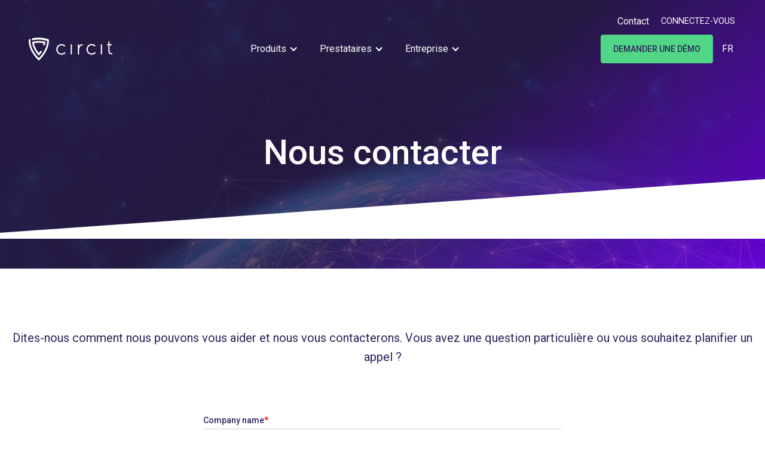

--- FILE ---
content_type: text/html
request_url: https://fr.circit.io/contact-us
body_size: 11393
content:
<!DOCTYPE html><!-- Last Published: Wed Jan 14 2026 21:52:24 GMT+0000 (Coordinated Universal Time) --><html data-wf-domain="fr.circit.io" data-wf-page="63bbf1af9d70bb1b59f02d58" data-wf-site="60f58001b9511460dddf5df0" lang="fr" data-wg-translated="fr"><head><meta charset="utf-8"><title>Circit | Contactez-nous</title><meta content="Planifiez un appel avec l'équipe Circit en soumettant ce formulaire. Appelez Circit ou le support client Circit." name="description"><meta content="Circit | Contactez-nous" property="og:title"><meta content="Planifiez un appel avec l'équipe Circit en soumettant ce formulaire. Appelez Circit ou le support client Circit." property="og:description"><meta content="https://cdn.prod.website-files.com/60f58001b9511460dddf5df0/63fcdd30f8d667f761515b59_Contact%20Us.png" property="og:image"><meta content="Circit | Contactez-nous" property="twitter:title"><meta content="Planifiez un appel avec l'équipe Circit en soumettant ce formulaire. Appelez Circit ou le support client Circit." property="twitter:description"><meta content="https://cdn.prod.website-files.com/60f58001b9511460dddf5df0/63fcdd30f8d667f761515b59_Contact%20Us.png" property="twitter:image"><meta property="og:type" content="website"><meta content="summary_large_image" name="twitter:card"><meta content="width=device-width, initial-scale=1" name="viewport"><meta content="BvlEYI0kRfv_ctOyJ4rCxE7B95zNDX5zs2s1S_JmQlI" name="google-site-verification"><link href="https://cdn.prod.website-files.com/60f58001b9511460dddf5df0/css/circit-project.shared.6f23a87cc.min.css" rel="stylesheet" type="text/css" integrity="sha384-byOofMPW4TGoIBS0Q97QIyOAKRMyTHmwKQ7CuUtc8acGZQqk9dQuWnd5pGsumASD" crossorigin="anonymous"><link href="https://fonts.googleapis.com" rel="preconnect"><link href="https://fonts.gstatic.com" rel="preconnect" crossorigin="anonymous"><script src="https://ajax.googleapis.com/ajax/libs/webfont/1.6.26/webfont.js" type="text/javascript"></script><script type="text/javascript">WebFont.load({  google: {    families: ["Roboto:100,300,regular,500,700,900"]  }});</script><script type="text/javascript">!function(o,c){var n=c.documentElement,t=" w-mod-";n.className+=t+"js",("ontouchstart"in o||o.DocumentTouch&&c instanceof DocumentTouch)&&(n.className+=t+"touch")}(window,document);</script><link href="https://cdn.prod.website-files.com/60f58001b9511460dddf5df0/6151f0f5f4537a53f0fefea5_Favicon.png" rel="shortcut icon" type="image/x-icon"><link href="https://cdn.prod.website-files.com/60f58001b9511460dddf5df0/6151f00e14660d58cbae9380_Webclip.jpg" rel="apple-touch-icon"><link href="https://circit.io//contact-us" rel="canonical"><style>
  /* Make text look crisper and more legible in all browsers */
  body {
    -webkit-font-smoothing: antialiased;
    -moz-osx-font-smoothing: grayscale;
    font-smoothing: antialiased;
    text-rendering: optimizeLegibility;
    font-variant-ligatures: no-common-ligatures;
  }
</style>

<script id="CookieConsent" src="https://policy.app.cookieinformation.com/uc.js" data-culture="EN" data-gcm-version="2.0" type="text/javascript"></script>

<!-- Google Tag Manager -->
<script>(function(w,d,s,l,i){w[l]=w[l]||[];w[l].push({'gtm.start':
new Date().getTime(),event:'gtm.js'});var f=d.getElementsByTagName(s)[0],
j=d.createElement(s),dl=l!='dataLayer'?'&l='+l:'';j.async=true;j.src=
'https://www.googletagmanager.com/gtm.js?id='+i+dl;f.parentNode.insertBefore(j,f);
})(window,document,'script','dataLayer','GTM-PZQ2C8Q');</script>
<!-- End Google Tag Manager -->

<style>

.w-input, .w-select {
	color: #30235a;
}

</style>



<!-- ZOHO FORMS STYLE -->

<style>
#crmWebToEntityForm.zcwf_lblLeft {
width:100%;
margin: 0 auto;
box-sizing: border-box;
}
#crmWebToEntityForm.zcwf_lblLeft * {
box-sizing: border-box;
}
#crmWebToEntityForm{text-align: left;}
#crmWebToEntityForm * {
direction: ltr;
}
.zcwf_lblLeft .zcwf_title {
word-wrap: break-word;
padding: 0px 6px 10px;
font-weight: bold;
}
.zcwf_lblLeft .zcwf_col_fld input[type=text], .zcwf_lblLeft .zcwf_col_fld textarea {
width: 100%;
min-height: 50px;
border: 1px solid #e2e5e9;
resize: vertical;
border-radius: 4px;
float: left;
font-size: 16px;
background-color: rgba(226,229,233,.2);
}
.zcwf_lblLeft .zcwf_col_lab {
width: 30%;
word-break: break-word;
padding: 0px 6px 0px;
margin-right: 10px;
margin-top: 5px;
float: left;
min-height: 1px;
}
.zcwf_lblLeft .zcwf_col_fld {
float: left;
width: 100%;
padding: 0px 6px 0px;
position: relative;
margin-top: 5px;
}
.zcwf_lblLeft .zcwf_privacy{padding: 6px;}
.zcwf_lblLeft .wfrm_fld_dpNn{display: none;}
.dIB{display: inline-block;}
.zcwf_col_fld .zcwf_col_fld_slt {
width: 100%;
min-height: 50px;
border: 1px solid #e2e5e9;
border-radius: 4px;
font-size: 16px;
float: left;
resize: vertical;
background-color: rgba(226, 229, 233, .2)!important;
}
.zcwf_lblLeft .zcwf_row:after, .zcwf_lblLeft .zcwf_col_fld:after {
content: '';
display: table;
clear: both;
}
.zcwf_lblLeft .zcwf_col_help {
float: left;
margin-left: 7px;
font-size: 16px;
max-width: 35%;
word-break: break-word;
}
.zcwf_lblLeft .zcwf_help_icon {
cursor: pointer;
width: 16px;
height: 16px;
display: inline-block;
background: #fff;
border: 1px solid #ccc;
color: #ccc;
text-align: center;
font-size: 16px;
line-height: 16px;
font-weight: bold;
border-radius: 50%;
}
  
.zcwf_col_fld .zcwf_col_fld_slt option {
  color: white!important;
}
.zcwf_lblLeft .zcwf_row {margin: 15px 0px;}
.zcwf_lblLeft .formsubmit {
margin-right: 5px;
cursor: pointer;
background-color: #17ffab;
color: #30235a;
font-size: 16px;
padding-top: 20px;
padding-bottom: 20px;
padding-left: 32px;
padding-right: 32px;
text-transform: uppercase; 
border: none;
}
.zcwf_lblLeft .zcwf_privacy_txt {
color: rgb(0, 0, 0);
font-size: 12px;
font-family: Arial;
display: inline-block;
vertical-align: top;
color: #333;
padding-top: 2px;
margin-left: 6px;
}
.zcwf_lblLeft .zcwf_button {
cursor: pointer;
overflow: hidden;
text-overflow: ellipsis;
white-space: nowrap;
}
.zcwf_lblLeft .zcwf_tooltip_over{
position: relative;
}
.zcwf_lblLeft .zcwf_tooltip_ctn{
position: absolute;
background: #dedede;
padding: 3px 6px;
top: 3px;
border-radius: 4px;word-break: break-all;
min-width: 50px;
max-width: 150px;
color: #333;
}
.zcwf_lblLeft .zcwf_ckbox{
float: left;
}
.zcwf_lblLeft .zcwf_file{
width: 55%;
box-sizing: border-box;
float: left;
}
.clearB:after{
content:'';
display: block;
clear: both;
}
@media all and (max-width: 600px) {
.zcwf_lblLeft .zcwf_col_lab, .zcwf_lblLeft .zcwf_col_fld {
width: auto;
float: none !important;
}
.zcwf_lblLeft .zcwf_col_help {width: 100%;}
} 
</style>


<style>
.zcwf_button {
  border-radius: 4px;
}

/* Angled divider section line */

.angled-line {
	clip-path: polygon(0 90%, 100% 0%, 100% 100%, 0% 100%);
}
.angled-line-1 {
	clip-path: polygon(0 0%, 100% 90%, 100% 100%, 0% 100%);
}
.angled-line-top {
	clip-path: polygon(0 0, 100% 0%, 100% 100%, 0 10%);
}
.angled-line-top-2 {
	clip-path: polygon(0 0, 100% 0%, 100% 0, 0 54%);
}
  
</style>





<!-- Event snippet for FY23-Submit Contact Form conversion page
In your html page, add the snippet and call gtag_report_conversion when someone clicks on the chosen link or button. -->
<script>
function gtag_report_conversion(url) {
  var callback = function () {
    if (typeof(url) != 'undefined') {
      window.location = url;
    }
  };
  gtag('event', 'conversion', {
      'send_to': 'AW-843017194/b5laCOr4j40YEOrX_ZED',
      'event_callback': callback
  });
  return false;
}
</script>





<!-- Event snippet for FY23-Submit Request a Demo Form conversion page
In your html page, add the snippet and call gtag_report_conversion when someone clicks on the chosen link or button. -->
<script>
function gtag_report_conversion(url) {
  var callback = function () {
    if (typeof(url) != 'undefined') {
      window.location = url;
    }
  };
  gtag('event', 'conversion', {
      'send_to': 'AW-843017194/HVtvCO34j40YEOrX_ZED',
      'event_callback': callback
  });
  return false;
}
</script>
<style>
#crmWebToEntityForm.zcwf_lblLeft {
width:100%;
margin: 0 auto;
box-sizing: border-box;
}
#crmWebToEntityForm.zcwf_lblLeft * {
box-sizing: border-box;
}
#crmWebToEntityForm{text-align: left;}
#crmWebToEntityForm * {
direction: ltr;
}
.zcwf_lblLeft .zcwf_title {
word-wrap: break-word;
padding: 0px 6px 10px;
font-weight: bold;
}
.zcwf_lblLeft .zcwf_col_fld input[type=text], .zcwf_lblLeft .zcwf_col_fld textarea {
width: 100%;
min-height: 50px;
border: 1px solid #e2e5e9;
resize: vertical;
border-radius: 4px;
float: left;
font-size: 16px;
background-color: rgba(226,229,233,.2);
}
.zcwf_lblLeft .zcwf_col_lab {
width: 30%;
word-break: break-word;
padding: 0px 6px 0px;
margin-right: 10px;
margin-top: 5px;
float: left;
min-height: 1px;
}
.zcwf_lblLeft .zcwf_col_fld {
float: left;
width: 100%;
padding: 0px 6px 0px;
position: relative;
margin-top: 5px;
}
.zcwf_lblLeft .zcwf_privacy{padding: 6px;}
.zcwf_lblLeft .wfrm_fld_dpNn{display: none;}
.dIB{display: inline-block;}
.zcwf_lblLeft .zcwf_col_fld_slt {
width: 100%;
min-height: 50px;
border: 1px solid #e2e5e9;
border-radius: 4px;
font-size: 16px;
float: left;
resize: vertical;
background-color: rgba(226,229,233,.2);
}
.zcwf_lblLeft .zcwf_row:after, .zcwf_lblLeft .zcwf_col_fld:after {
content: '';
display: table;
clear: both;
}
.zcwf_lblLeft .zcwf_col_help {
float: left;
margin-left: 7px;
font-size: 16px;
max-width: 35%;
word-break: break-word;
}
.zcwf_lblLeft .zcwf_help_icon {
cursor: pointer;
width: 16px;
height: 16px;
display: inline-block;
background: #fff;
border: 1px solid #ccc;
color: #ccc;
text-align: center;
font-size: 16px;
line-height: 16px;
font-weight: bold;
border-radius: 50%;
}
.zcwf_lblLeft .zcwf_row {margin: 15px 0px;}
.zcwf_lblLeft .formsubmit {
margin-right: 5px;
cursor: pointer;
background-color: #17ffab;
color: #30235a;
font-size: 16px;
padding-top: 20px;
padding-bottom: 20px;
padding-left: 32px;
padding-right: 32px;
text-transform: uppercase; 
border: none;
}
.zcwf_lblLeft .zcwf_privacy_txt {
color: rgb(0, 0, 0);
font-size: 12px;
font-family: Arial;
display: inline-block;
vertical-align: top;
color: #333;
padding-top: 2px;
margin-left: 6px;
}
.zcwf_lblLeft .zcwf_button {
cursor: pointer;
overflow: hidden;
text-overflow: ellipsis;
white-space: nowrap;
max-width: 100%;
}
.zcwf_lblLeft .zcwf_tooltip_over{
position: relative;
}
.zcwf_lblLeft .zcwf_tooltip_ctn{
position: absolute;
background: #dedede;
padding: 3px 6px;
top: 3px;
border-radius: 4px;word-break: break-all;
min-width: 50px;
max-width: 150px;
color: #333;
}
.zcwf_lblLeft .zcwf_ckbox{
float: left;
}
.zcwf_lblLeft .zcwf_file{
width: 55%;
box-sizing: border-box;
float: left;
}
.clearB:after{
content:'';
display: block;
clear: both;
}
@media all and (max-width: 600px) {
.zcwf_lblLeft .zcwf_col_lab, .zcwf_lblLeft .zcwf_col_fld {
width: auto;
float: none !important;
}
.zcwf_lblLeft .zcwf_col_help {width: 100%;}
}
</style><script type="application/json" id="weglot-data">{"allLanguageUrls":{"en":"https://www.circit.io/contact-us","fr":"https://fr.circit.io/contact-us","es":"https://es.circit.io/contact-us","de":"https://de.circit.io/contact-us"},"originalCanonicalUrl":"https://circit.io//contact-us","originalPath":"/contact-us","settings":{"auto_switch":false,"auto_switch_fallback":null,"category":8,"custom_settings":{"button_style":{"with_name":false,"full_name":false,"is_dropdown":false,"with_flags":false,"flag_type":null,"custom_css":".weglot-container {display: none;}\r\nhtml:not([lang='gb']) .gb-only {display:none!important;}\r\nhtml:not([lang='fr']) .fr-only {display:none!important;}\r\nhtml:not([lang='es']) .es-only {display:none!important;}\r\nhtml:not([lang='de']) .de-only {display:none!important;}"},"switchers":[],"translate_search":false,"loading_bar":true,"hide_switcher":false,"translate_images":false,"subdomain":false,"wait_transition":true,"dynamic":""},"deleted_at":null,"dynamics":[],"excluded_blocks":[{"value":".weglot-exclude","description":null},{"value":".wg-element-wrapper","description":null}],"excluded_paths":[],"external_enabled":false,"host":"www.circit.io","is_dns_set":false,"is_https":true,"language_from":"en","language_from_custom_flag":null,"language_from_custom_name":null,"languages":[{"connect_host_destination":{"is_dns_set":true,"created_on_aws":1670262531,"host":"fr.circit.io"},"custom_code":null,"custom_flag":null,"custom_local_name":null,"custom_name":null,"enabled":true,"language_to":"fr"},{"connect_host_destination":{"is_dns_set":true,"created_on_aws":1670262531,"host":"es.circit.io"},"custom_code":null,"custom_flag":null,"custom_local_name":null,"custom_name":null,"enabled":true,"language_to":"es"},{"connect_host_destination":{"is_dns_set":true,"created_on_aws":1670262531,"host":"de.circit.io"},"custom_code":null,"custom_flag":null,"custom_local_name":null,"custom_name":null,"enabled":true,"language_to":"de"}],"media_enabled":false,"page_views_enabled":false,"technology_id":13,"technology_name":"Webflow","translation_engine":3,"url_type":"SUBDOMAIN","versions":{"translation":1734000773}}}</script>
<script async="" src="https://cdn.weglot.com/weglot.min.js?api_key=wg_964606d95853f3980433a929293ec5ac2&hide_switcher=true" type="text/javascript"></script></head><body><div class="page-wrapper"><div class="main-wrapper"><header id="top" class="section-hero-contact"><div data-collapse="medium" data-animation="default" data-duration="800" data-easing="ease" data-easing2="ease-out-quart" role="banner" class="navbar white w-nav"><div class="navbar-container"><div class="d-navbar cc-top"><div class="c-navbar-top_menu"><a href="/contact-us" aria-current="page" class="nav-link w-nav-link w--current">Contact</a><a href="https://app.circit.io/account/login" class="login-cta white w-inline-block"><p class="nav_button-text white">Connectez-vous</p></a></div></div><div class="d-navbar"><a href="/" class="brand w-nav-brand"><img src="https://cdn.prod.website-files.com/60f58001b9511460dddf5df0/62694498ec6ab40be18f6772_Circit%20Horizontal%20Logo%20White%20RGB.svg" loading="eager" alt="Logo Circit" class="logo-brand-pack main-logo"></a><nav role="navigation" class="menu-nav_primary w-nav-menu"><div data-hover="true" data-delay="0" class="dropdown w-dropdown"><div class="nav-link w-dropdown-toggle"><div class="icon_menu w-icon-dropdown-toggle"></div><div class="menu-link white">Produits</div></div><nav class="dropdown-list products w-dropdown-list"><a href="/products/confirmation-requests" class="menu_link_block w-inline-block"><img src="https://cdn.prod.website-files.com/60f58001b9511460dddf5df0/61f3dc9c1bdcb78b5e559bce_CR%20Horizontal%20Coloured%20Navy.svg" loading="lazy" alt="" class="menu_icon"><div class="menu_text_link">Création et traitement entièrement automatisés des confirmations d'audit provenant des banques, des cabinets d'avocats et de tous les fournisseurs d'informations probantes.</div></a><a href="/products/asset-management" class="menu_link_block w-inline-block"><img src="https://cdn.prod.website-files.com/60f58001b9511460dddf5df0/674f15af052347adbe02721d_AM%20Logo%20Navy.png" loading="lazy" alt="" class="menu_icon"><div class="menu_text_link">Vérifier tous les actifs des fonds dans les audits des services financiers sur un réseau d'organisations validées.</div></a><a href="/products/ar-ap" class="menu_link_block w-inline-block"><img src="https://cdn.prod.website-files.com/60f58001b9511460dddf5df0/66607f37e70b0d8362be98ca_ARAP%20Logo%20Navy.svg" loading="lazy" alt="" class="menu_icon"><div class="menu_text_link">Processus rationalisé et automatisé de vérification des soldes des comptes débiteurs et créditeurs.</div></a><a href="/products/verified-transactions" class="menu_link_block w-inline-block"><img src="https://cdn.prod.website-files.com/60f58001b9511460dddf5df0/61f3dc9c26460ccbecf530a5_VT%20Horizontal%20Coloured%20Navy.svg" loading="lazy" alt="" class="menu_icon"><div class="menu_text_link">Des preuves de l'existence d'un tiers au niveau de chaque transaction dans les banques et les fintechs, pour améliorer la qualité de l'audit.</div></a><a href="/products/pbc" class="menu_link_block w-inline-block"><img src="https://cdn.prod.website-files.com/60f58001b9511460dddf5df0/61f3dc9c26460cf2e4f530a4_PBC%20Horizontal%20Coloured%20Navy.svg" loading="lazy" alt="" class="menu_icon"><div class="menu_text_link">Plateforme sécurisée et intuitive de collaboration avec les clients pour une expérience d'audit améliorée pour tous.</div></a><a href="/products/signing-documents" class="menu_link_block w-inline-block"><img src="https://cdn.prod.website-files.com/60f58001b9511460dddf5df0/61f3dc9c174d61965f60a1ad_SD%20Horizontal%20Coloured%20Navy.svg" loading="lazy" alt="" class="menu_icon"><div class="menu_text_link">Signature électronique légale des lettres de mission ou d'affirmation et des états financiers, intégrée à la mission de votre client.</div></a></nav></div><div data-hover="true" data-delay="0" class="dropdown w-dropdown"><div class="nav-link w-dropdown-toggle"><div class="icon_menu w-icon-dropdown-toggle"></div><div class="menu-link white">Prestataires</div></div><nav class="dropdown-list partners w-dropdown-list"><a href="/partners/banks" class="menu_link_block partners w-inline-block"><img src="https://cdn.prod.website-files.com/60f58001b9511460dddf5df0/623e4982b67e229e395eef4c_Banks%20icon.svg" loading="lazy" alt="" class="menu_icon"><div class="menu_text_link no-margin">Banques</div></a><a href="/partners/law-firms" class="menu_link_block partners w-inline-block"><img src="https://cdn.prod.website-files.com/60f58001b9511460dddf5df0/623e498849db1b9a27290ea7_Law%20firms%20icon.svg" loading="lazy" alt="" class="menu_icon"><div class="menu_text_link no-margin">Cabinets d'avocats</div></a><a href="/partners/investors" class="menu_link_block partners w-inline-block"><img src="https://cdn.prod.website-files.com/60f58001b9511460dddf5df0/623e498213f7e3f9fdd6e2a4_Funds%20Providers%20icon.svg" loading="lazy" alt="" class="menu_icon"><div class="menu_text_link no-margin">Fournisseurs de fonds</div></a></nav></div><div data-hover="true" data-delay="0" class="dropdown w-dropdown"><div class="nav-link w-dropdown-toggle"><div class="icon_menu w-icon-dropdown-toggle"></div><div class="menu-link white">Entreprise</div></div><nav class="dropdown-list company w-dropdown-list"><div class="w-layout-grid company_grid"><div class="list_1"><a href="/about-us" class="menu_link_block partners w-inline-block"><img src="https://cdn.prod.website-files.com/60f58001b9511460dddf5df0/623e498217ad12035d31f074_About%20icon.svg" loading="lazy" alt="" class="menu_icon"><div class="menu_text_link no-margin">A propos de</div></a><a href="/security-and-compliance" class="menu_link_block partners w-inline-block"><img src="https://cdn.prod.website-files.com/60f58001b9511460dddf5df0/623e498be1cc760be7cfc02e_Security%20icon.svg" loading="lazy" alt="" class="menu_icon"><div class="menu_text_link no-margin">Sécurité</div></a><a href="https://trust.circit.io/" class="menu_link_block partners w-inline-block"><img src="https://cdn.prod.website-files.com/60f58001b9511460dddf5df0/623e4982f07b98f9c80237f8_Compliance%20icon.svg" loading="lazy" alt="" class="menu_icon"><div class="menu_text_link no-margin">Conformité</div></a><a href="/brand-pack" class="menu_link_block partners w-inline-block"><img src="https://cdn.prod.website-files.com/60f58001b9511460dddf5df0/6308edc3bec08d1f2adc8021_Download.svg" loading="lazy" alt="" class="menu_icon download-icon"><div class="menu_text_link no-margin brand-assets">Téléchargements</div></a></div><div class="list_2"><a href="/blog" class="menu_link_block partners gb-only w-inline-block"><img src="https://cdn.prod.website-files.com/60f58001b9511460dddf5df0/623e4986cb7899adaf1a0a17_News%20icon.svg" loading="lazy" alt="" class="menu_icon"><div class="menu_text_link no-margin">Actualités et perspectives</div></a><a href="/our-customers" class="menu_link_block partners w-inline-block"><img src="https://cdn.prod.website-files.com/60f58001b9511460dddf5df0/623e4982d59926237c3af1f7_Customers%20icon.svg" loading="lazy" alt="" class="menu_icon"><div class="menu_text_link no-margin">Clients</div></a><a href="/jointheteam" class="menu_link_block partners w-inline-block"><img src="https://cdn.prod.website-files.com/60f58001b9511460dddf5df0/623e4988c098f3658ea783ad_Join%20the%20team%20icon.svg" loading="lazy" alt="" class="menu_icon"><div class="menu_text_link no-margin">Rejoignez l'équipe</div></a></div></div></nav></div><a href="/contact-us" aria-current="page" class="nav-link cc-contact w-nav-link w--current">Contact</a><a href="/request-a-demo" class="request-demo_button margin-left mobile w-inline-block"><p class="nav_button-text white mobile">Demander une démo</p><div class="color-hover navy-color"></div></a></nav><div class="menu-nav_secundary"><div class="menu-mobile"><div class="menu-button w-nav-button"><div data-is-ix2-target="1" class="menu-lines-brandpack" data-w-id="5d1e824b-9ec8-4182-9642-cbd8f592eb53" data-animation-type="lottie" data-src="https://cdn.prod.website-files.com/60f58001b9511460dddf5df0/6161f4f6951476279da70563_menu_lines.json" data-loop="0" data-direction="1" data-autoplay="0" data-renderer="svg" data-default-duration="2.3333333333333335" data-duration="0" data-ix2-initial-state="0"></div></div></div><a data-w-id="5d1e824b-9ec8-4182-9642-cbd8f592eb57" href="/request-a-demo" class="request-demo_button w-inline-block"><p class="request-demo_text">Demander une démo</p><div class="color-hover navy-color"></div></a><a href="https://app.circit.io/account/login" class="login-cta white cc-mobile w-inline-block"><p class="nav_button-text white">Connectez-vous</p></a><div class="wg-element-wrapper sw6" data-wg-notranslate=""><div data-hover="true" data-delay="300" data-w-id="ca7ad763-34b8-b0f7-3fd0-860527f9dbea" class="wg-dropdown-1-2 w-dropdown"><div lang="en" class="wg-dd-1-togle-3 w-dropdown-toggle"><div class="wg-selector-text-wrapper-3"><div class="dropdown-text white-text">EN</div></div></div><nav class="wg-dd-1-list-2 wg-dropdown-link-flag w-dropdown-list"><a lang="es" href="#" class="wg-dropdown-1-link-4 w-inline-block"><div class="wg-selector-text-wrapper-3"><div class="dropdown-text white-text">ES</div></div></a><a lang="de" href="#" class="wg-dropdown-1-link-4 w-inline-block"><div class="wg-selector-text-wrapper-3"><div class="dropdown-text white-text">DE</div></div></a><a lang="fr" href="#" class="wg-dropdown-1-link-4 w-inline-block"><div class="wg-selector-text-wrapper-3"><div class="dropdown-text white-text">FR</div></div></a></nav></div></div></div></div></div></div><header class="hero-container mini-hero"><div class="hero-content-wrap align-center"><h1 class="title-contact-pages">Nous contacter</h1></div></header><div class="angled-line"></div></header><div class="section_form"><div class="form_wrapper"><div class="title-pages-contactus">Dites-nous comment nous pouvons vous aider et nous vous contacterons. Vous avez une question particulière ou vous souhaitez planifier un appel ?</div><div class="c-contact-form w-embed w-script"><script charset="utf-8" type="text/javascript" src="//js-eu1.hsforms.net/forms/embed/v2.js"></script>
<script>
 hbspt.forms.create({
   region: "eu1",
   portalId: "25724060",
   formId: "00ab1516-8faa-406a-8580-f7456e7f3de3"
 });
</script></div></div></div><div class="section_contact-infos"><div class="padding-global"><div class="padding-vertical"><div class="container-large"><div class="div-contact"><div class="div-contact-info"><img src="https://cdn.prod.website-files.com/60f58001b9511460dddf5df0/615b7ef683a09a584356e0a7_svgexport-11.svg" loading="lazy" alt=""><h3 class="title-contact-box">Appelez-nous directement</h3><h4 class="align-center full color">+35319060818</h4><a href="tel:35319060818" class="cta_terciary w-inline-block"><div>Appelez-nous maintenant</div><div class="arrow-right w-embed"><svg width="8" height="12" viewBox="0 0 8 12" fill="none" xmlns="http://www.w3.org/2000/svg">
<path d="M2 0L0.589996 1.41L5.17 6L0.589996 10.59L2 12L8 6L2 0Z" fill="currentColor"></path>
</svg></div></a></div><div class="div-contact-info view-off"><div class="icon-chat w-embed"><svg xmlns="http://www.w3.org/2000/svg" width="100%" height="64" viewBox="0 0 87.828 74.199">
  <g id="Group_55" data-name="Group 55" transform="translate(-4839.254 -6679.99)">
    <path id="Path_172" data-name="Path 172" d="M4917.721,6679.99h-32.04a9.177,9.177,0,0,0-9.359,8.961v1.019h-25.987a10.861,10.861,0,0,0-11.081,10.6v28.676a10.864,10.864,0,0,0,11.081,10.6h3.1a7.288,7.288,0,0,1-.459,4.842c-1.561,3.6-5.384,6.857-5.421,6.89a1.477,1.477,0,0,0,.952,2.606c.393,0,9.719-.06,16.543-5.188a38.44,38.44,0,0,0,8.973-9.15h14.728a10.864,10.864,0,0,0,11.081-10.6v-28.676a10.861,10.861,0,0,0-11.081-10.6h-9.729v-1.019a6.478,6.478,0,0,1,6.66-6.262h32.04a6.478,6.478,0,0,1,6.662,6.262v23.916a6.477,6.477,0,0,1-6.662,6.262h-3.431a1.348,1.348,0,0,0-1.184.7,8.192,8.192,0,0,0,.044,6.946,16.5,16.5,0,0,0,2.536,3.945,20.405,20.405,0,0,1-8.685-3.441,34.6,34.6,0,0,1-4.025-3.53l-.454-.467v3.788l.086.079c.868.787,1.8,1.558,2.771,2.285,5.722,4.3,13.539,4.35,13.868,4.35a1.349,1.349,0,0,0,.868-2.382,18.706,18.706,0,0,1-4.487-5.7,6.018,6.018,0,0,1-.4-3.875h2.493a9.177,9.177,0,0,0,9.361-8.961v-23.916A9.178,9.178,0,0,0,4917.721,6679.99Zm-65.3,70.865a20.643,20.643,0,0,0,3.265-4.989,9.753,9.753,0,0,0,.061-8.2,1.477,1.477,0,0,0-1.3-.77h-4.115a7.907,7.907,0,0,1-8.126-7.649v-28.676a7.907,7.907,0,0,1,8.126-7.646h38.415a7.907,7.907,0,0,1,8.126,7.646v28.676a7.908,7.908,0,0,1-8.126,7.649H4873.2a1.475,1.475,0,0,0-1.288.756,33.425,33.425,0,0,1-8.64,8.989A24.882,24.882,0,0,1,4852.422,6750.855Z" fill="#2d1e51"></path>
    <path id="Path_173" data-name="Path 173" d="M4851.379,6708.437h36.327a1.478,1.478,0,1,0,0-2.955h-36.327a1.478,1.478,0,0,0,0,2.955Z" fill="#2d1e51"></path>
    <path id="Path_174" data-name="Path 174" d="M4871.02,6718.484a1.479,1.479,0,0,0-1.478-1.477h-18.163a1.478,1.478,0,0,0,0,2.955h18.163A1.479,1.479,0,0,0,4871.02,6718.484Z" fill="#2d1e51"></path>
    <path id="Path_175" data-name="Path 175" d="M4851.379,6714.351h36.327a1.478,1.478,0,1,0,0-2.955h-36.327a1.478,1.478,0,0,0,0,2.955Z" fill="#2d1e51"></path>
  </g>
</svg></div><h3 class="title-contact-box">Chattez avec <br/>notre équipe</h3><a href="#" class="cta_terciary w-inline-block"><div>Chat maintenant</div><div class="arrow-right w-embed"><svg width="8" height="12" viewBox="0 0 8 12" fill="none" xmlns="http://www.w3.org/2000/svg">
<path d="M2 0L0.589996 1.41L5.17 6L0.589996 10.59L2 12L8 6L2 0Z" fill="currentColor"></path>
</svg></div></a></div><div class="div-contact-info"><img src="https://cdn.prod.website-files.com/60f58001b9511460dddf5df0/6155ad73635136070f75380d_Circit%20customer%20support.svg" loading="lazy" width="70" alt=""><h3 class="title-contact-box">Support client</h3><h4 class="align-center full color">+35319060718</h4><a href="tel:35319060718" class="cta_terciary w-inline-block"><div>Appelez-nous maintenant</div><div class="arrow-right w-embed"><svg width="8" height="12" viewBox="0 0 8 12" fill="none" xmlns="http://www.w3.org/2000/svg">
<path d="M2 0L0.589996 1.41L5.17 6L0.589996 10.59L2 12L8 6L2 0Z" fill="currentColor"></path>
</svg></div></a></div></div></div></div></div></div><div class="our-offices_component"><div class="padding-global"><div class="padding-vertical"><div class="container-large"><div class="our-offices_component-1"><div class="div_our-offices"><h1 class="title-contact-pages">Nos bureaux</h1><div class="w-layout-grid grid_offices"><div class="div_offices-info"><div class="div_office-info first"><h3 class="office-place">Irlande </h3><div class="office-phone">+353 1906 0818</div><div class="office-address">NCI Business Centre,<br/>Mayor Street, IFSC, D1<br/>Dublin<br/></div></div><div class="div_office-info"><h3 class="office-place">Royaume-Uni</h3><div class="office-phone">+44 (0) 20331 81277</div><div class="office-address">1st Floor, <br/>8 Bridle Close <br/>Kingston Upon Thames<br/>England<br/>KT1 2JW<br/></div></div><div class="div_office-info"><h3 class="office-place">France </h3><div class="office-phone">+33 1 53 43 00 22<br/>+33 6 95 66 88 06</div><div class="office-address">8, rue Boudreau<br/>75009<br/>Paris<br/></div></div></div><div class="div_offices-info no--border"><div class="div_office-info"><h3 class="office-place">USA</h3><div class="office-phone">+1 518 360 1549</div><div class="office-address">345 Park Avenue, 17th Floor<br/>NY 10154-0037<br/>New York<br/></div></div><div class="div_office-info"><h3 class="office-place">Australie</h3><div class="office-address">Level 26, 1 Market St<br/>2000, NSW, <br/>Sydney<br/></div></div><div class="div_office-info"><h3 class="office-place">Chine </h3><div class="office-address">Room 504 (5/F), Tower 2<br/>Lippo Centre, 89 Queensway<br/>Hong Kong<br/></div><div class="div_office-info"><h3 class="office-place">Les Pays-Bas </h3><div class="office-address">World Trade Center, <br/>Strawinskylaan 1351<br/>1077 XX <br/>Amsterdam<br/></div></div></div></div></div></div></div></div></div></div></div></div><footer id="footer" class="footer"><div class="footer-container w-container"><div class="w-layout-grid grid_footer"><div id="w-node-_113d8b44-602f-7f76-6a11-adb17d5149d1-bd44b1b6" class="footer_logo"><img src="https://cdn.prod.website-files.com/60f58001b9511460dddf5df0/61a3646c9857d523ec756586_Circit%20Vertical%20logo%201.svg" loading="lazy" alt="" class="brand-img"><div class="paragraph font-footer">Circit aide les cabinets d'audit à réaliser des missions d'audit de meilleure qualité, à collaborer avec les clients et à vérifier instantanément les actifs à la source.</div></div><div id="w-node-f186c364-56c6-3e38-f2d6-731dbd44b1bb-bd44b1b6"><h2 class="footer-heading">Produits</h2><ul role="list" class="w-list-unstyled"><li><a href="/products/confirmation-requests" class="footer-link">Confirmation Requests</a></li><li><a href="/products/ar-ap" class="footer-link">Confirmations AR/AP</a></li><li><a href="/products/verified-transactions" class="footer-link">Transactions vérifiées</a></li><li><a href="/products/pbc" class="footer-link">PBC - Client Collaboration</a></li><li><a href="/products/signing-documents" class="footer-link">Signing Documents</a></li></ul></div><div id="w-node-f186c364-56c6-3e38-f2d6-731dbd44b1cb-bd44b1b6"><h2 class="footer-heading">partenaires</h2><ul role="list" class="w-list-unstyled"><li><a href="/partners/banks" class="footer-link">Banques</a></li><li><a href="/partners/law-firms" class="footer-link">Cabinets d'avocats</a></li><li><a href="/partners/investors" class="footer-link">Services du Fonds</a></li></ul></div><div id="w-node-f186c364-56c6-3e38-f2d6-731dbd44b1d8-bd44b1b6"><h2 class="footer-heading">entreprise</h2><ul role="list" class="w-list-unstyled"><li><a href="/about-us" class="footer-link">A propos de</a></li><li><a href="/our-customers" class="footer-link">Clients</a></li><li><a href="/security-and-compliance" class="footer-link">Sécurité</a></li><li><a href="https://trust.circit.io/" class="footer-link">Conformité</a></li><li><a href="/blog" class="footer-link">Actualités et perspectives</a></li><li><a href="/brand-pack" class="footer-link">Téléchargements</a></li><li><a href="/jointheteam" class="footer-link">Rejoignez l'équipe</a></li></ul></div><div id="w-node-f186c364-56c6-3e38-f2d6-731dbd44b1eb-bd44b1b6"><h2 class="footer-heading">contacter</h2><ul role="list" class="w-list-unstyled"><li><a href="/contact-us" aria-current="page" class="footer-link w--current">Nous contacter</a></li><li><a href="tel:+353019060818" class="footer-link"><strong>Irlande</strong><br/>+353 (01) 906 0818</a><a href="tel:+4402033181277" class="footer-link"><strong>Royaume-Uni</strong><br/>+44 (0) 20331 81277</a><a href="tel:+4932212290777" class="footer-link"><strong>Allemagne</strong><br/>+49 32 212290777</a></li></ul></div><div id="w-node-_017830f5-8a42-1970-067d-c54c1eeb04b7-bd44b1b6" class="paragraph font-footer font-size-regulation">Circit Limited est autorisée et réglementée par la Banque centrale d'Irlande pour la fourniture de services de paiement, référence de registre C176625. Circit UK Limited est autorisée et réglementée par la Financial Conduct Authority, pour la fourniture de services de paiement, référence 989346.</div></div><div class="bottom-footer"><div class="w-layout-grid grid"><div id="w-node-f186c364-56c6-3e38-f2d6-731dbd44b1f7-bd44b1b6" class="copyright">© 2025 </div><div id="w-node-_7bd9b846-b560-4f36-9d1b-d093922985d0-bd44b1b6" class="copyright"><strong>Irlande | Royaume-Uni | UE | États-Unis | Australie | Hong Kong</strong></div><div id="w-node-f186c364-56c6-3e38-f2d6-731dbd44b1f9-bd44b1b6" class="social-wrap-footer"><a href="https://www.linkedin.com/company/circit-ltd." class="social-icon w-inline-block"><img src="https://cdn.prod.website-files.com/60f58001b9511460dddf5df0/615274a49d464934e9a9905d_linkedin_icon.svg" loading="lazy" alt="" class="social_icon"></a><a href="https://twitter.com/circit_io" class="social-icon last w-inline-block"><img src="https://cdn.prod.website-files.com/60f58001b9511460dddf5df0/651d7460e0339d159286e3fe_X_Logo_Pruple.svg" loading="lazy" alt="" class="social_icon"></a><a href="#" class="social-icon fb-off w-inline-block"><div class="social_icon w-embed"><svg xmlns="http://www.w3.org/2000/svg" width="100%" height="100%" viewBox="0 0 9.081 19.548">
  <path id="Path_3827" data-name="Path 3827" d="M924.219,7073.393v9.45a.247.247,0,0,0,.246.247h3.51a.247.247,0,0,0,.246-.247v-9.6h2.544a.247.247,0,0,0,.246-.226l.244-2.893a.246.246,0,0,0-.245-.267h-2.789V7067.8a.871.871,0,0,1,.871-.871h1.961a.246.246,0,0,0,.246-.246v-2.894a.246.246,0,0,0-.246-.246H927.74a3.521,3.521,0,0,0-3.521,3.521v2.79h-1.755a.246.246,0,0,0-.246.246v2.894a.246.246,0,0,0,.246.246h1.755Z" transform="translate(-922.218 -7063.542)" fill="currentColor" fill-rule="evenodd"></path>
</svg></div></a><a href="#" class="social-icon yt-off w-inline-block"><div class="social_icon w-embed"><svg xmlns="http://www.w3.org/2000/svg" width="100%" height="100%" viewBox="0 0 21.24 14.868">
  <path id="Path_3821" data-name="Path 3821" d="M991.4,7072.552a4.623,4.623,0,0,0-4.624-4.623H974.788a4.623,4.623,0,0,0-4.624,4.623v5.621a4.624,4.624,0,0,0,4.624,4.624H986.78a4.624,4.624,0,0,0,4.624-4.624Zm-7.566,3.094-4.783,2.623c-.208.112-.4-.038-.4-.274v-5.385c0-.239.193-.389.4-.271l4.816,2.761A.314.314,0,0,1,983.838,7075.646Z" transform="translate(-970.164 -7067.929)" fill="currentColor"></path>
</svg></div></a></div><div id="w-node-f186c364-56c6-3e38-f2d6-731dbd44b202-bd44b1b6" class="terms-link-wrap"><a href="/legal/privacy-notice" class="link-block-footer w-inline-block"><div class="links_footer">Avis de confidentialité</div></a><a href="/legal/terms-and-conditions" class="link-block-footer w-inline-block"><div class="links_footer">Modalités et conditions</div></a><a href="/legal/cookies-policy" class="link-block-footer last w-inline-block"><div class="links_footer">Politique en matière de cookies </div></a><a href="https://fr.circit.io/legal/european-accessibility-act" class="link-block-footer last w-inline-block"><div class="links_footer"> Accessibilité européenne</div></a></div></div></div></div></footer></div><script src="https://d3e54v103j8qbb.cloudfront.net/js/jquery-3.5.1.min.dc5e7f18c8.js?site=60f58001b9511460dddf5df0" type="text/javascript" integrity="sha256-9/aliU8dGd2tb6OSsuzixeV4y/faTqgFtohetphbbj0=" crossorigin="anonymous"></script><script src="https://cdn.prod.website-files.com/60f58001b9511460dddf5df0/js/circit-project.schunk.e0c428ff9737f919.js" type="text/javascript" integrity="sha384-ar82P9eriV3WGOD8Lkag3kPxxkFE9GSaSPalaC0MRlR/5aACGoFQNfyqt0dNuYvt" crossorigin="anonymous"></script><script src="https://cdn.prod.website-files.com/60f58001b9511460dddf5df0/js/circit-project.schunk.83595d548c278db3.js" type="text/javascript" integrity="sha384-/XmCBJ3TW++UwKTXAbE8X/g2jbzWKqp7p/5zCuSC7dEJA6oA0dGZKkBVclOCgEwo" crossorigin="anonymous"></script><script src="https://cdn.prod.website-files.com/60f58001b9511460dddf5df0/js/circit-project.355f0d69.3e917e3d8e7e418e.js" type="text/javascript" integrity="sha384-Z9/uM1A/kXI+iBiOu5xBfo4jL7HpmbcLG3mewChMi/+2rTCwXW1XrUJi0VqyWzwu" crossorigin="anonymous"></script><!-- WEGLOT -->

<link rel="alternate" hreflang="en" href="https://www.circit.io">
<link rel="alternate" hreflang="es" href="https://es.circit.io">
<link rel="alternate" hreflang="de" href="https://de.circit.io">
<link rel="alternate" hreflang="fr" href="https://fr.circit.io">

<script type="text/javascript" src="https://cdn.weglot.com/weglot.min.js"></script>

<script>
    Weglot.initialize({
        api_key: 'wg_964606d95853f3980433a929293ec5ac2'
    });

// on Weglot init
Weglot.on('initialized', ()=>{
	// get the current active language
  const currentLang = Weglot.getCurrentLang();
  // call updateFlagDropdownLinks function
  updateSW6FlagDropdownLinks(currentLang);
});

// for each of the .wg-element-wrapper language links
document.querySelectorAll('.wg-element-wrapper.sw6 [lang]').forEach((link)=>{
		// add a click event listener
		link.addEventListener('click', function(e){
    	// prevent default
			e.preventDefault();
      // switch to the current active language
      Weglot.switchTo(this.getAttribute('lang'));
      // call updateDropdownLinks function
      updateSW6FlagDropdownLinks(this.getAttribute('lang'));
		});
});

// updateFlagDropdownLinks function
function updateSW6FlagDropdownLinks(currentLang){
	// get the wrapper element
	const $wrapper = document.querySelector('.wg-element-wrapper.sw6');
  // if the .w-dropdown-toggle is not the current active language
 	if($wrapper.querySelector('.w-dropdown-toggle').getAttribute('lang') !== currentLang){
  	// swap the dropdown toggle's innerHTML with the current active language link innerHTML
  	const $activeLangLink = $wrapper.querySelector('[lang='+currentLang+']');
    const childDiv = $activeLangLink.innerHTML;
    const $toggle = $wrapper.querySelector('.w-dropdown-toggle');
    const toggleDiv = $toggle.innerHTML;
    $toggle.innerHTML = childDiv;
    $activeLangLink.innerHTML = toggleDiv;

    // swap the dropdown toggle's lang attr with the current active language link lang attr
		const lang = $activeLangLink.getAttribute('lang');
   	const toggleLang = $toggle.getAttribute('lang');
		$toggle.setAttribute('lang', lang);
		$activeLangLink.setAttribute('lang', toggleLang);
  }
}
</script>

<script>
    /* apply only to forms that are external, i.e. ajax */
    $('form[data-type=ajax]').each(function (i, el) {
        form = $(el);
        parent = $(form.parent());
        form.submit(function (e) {
            /* stop the form from submitting */
            e.preventDefault();
            form = $(e.target);
                   
            submit = $(form).find("input[type=submit]");
            datawait = submit.attr("data-wait");
            if (datawait) {
                submit.val(datawait);
            }
            action = form.attr('action');
            /* submit the form via ajax */
            $.ajax({
                url: action,
                method: "POST",
                data: form.serialize(),
                dataType: "json",
                complete: function (data) {
                    /* successful submission - hide the form and show the success message */
                    form.css('display', 'none');
                    parent.children('.w-form-done').css('display', 'block');
                }
            });
        });
    });
</script>

<!-- INTERCOM -->

<script>
  window.intercomSettings = {
    api_base: "https://api-iam.eu.intercom.io",
    app_id: "b3y4u1zr"
  };
  
  window.Intercom("boot", {
  api_base: "https://api-iam.eu.intercom.io",
  app_id: "b3y4u1zr"
	});

window.Intercom("update");

</script>

<script>
// We pre-filled your app ID in the widget URL: 'https://widget.intercom.io/widget/b3y4u1zr'
(function(){var w=window;var ic=w.Intercom;if(typeof ic==="function"){ic('reattach_activator');ic('update',w.intercomSettings);}else{var d=document;var i=function(){i.c(arguments);};i.q=[];i.c=function(args){i.q.push(args);};w.Intercom=i;var l=function(){var s=d.createElement('script');s.type='text/javascript';s.async=true;s.src='https://widget.intercom.io/widget/b3y4u1zr';var x=d.getElementsByTagName('script')[0];x.parentNode.insertBefore(s,x);};if(document.readyState==='complete'){l();}else if(w.attachEvent){w.attachEvent('onload',l);}else{w.addEventListener('load',l,false);}}})();
</script>


<script>

// We pre-filled your app ID in the widget URL: '[https://widget.intercom.io/widget/b3y4u1zr](https://widget.intercom.io/widget/b3y4u1zr)'
(function(){var w=window;var ic=w.Intercom;if(typeof ic==="function"){ic('reattach_activator');ic('update',w.intercomSettings);}else{var d=document;var i=function(){i.c(arguments);};i.q=[];i.c=function(args){i.q.push(args);};w.Intercom=i;var l=function(){var s=d.createElement('script');s.type='text/javascript';s.async=true;s.src='
[https://widget.intercom.io/widget/b3y4u1zr';var](https://widget.intercom.io/widget/b3y4u1zr';var)
x=d.getElementsByTagName('script')[0];x.parentNode.insertBefore(s,x);};if(document.readyState==='complete'){l();}else if(w.attachEvent){w.attachEvent('onload',l);}else{w.addEventListener('load',l,false);}}})();

</script>

<script type="text/javascript"> _linkedin_partner_id = "2895436"; window._linkedin_data_partner_ids = window._linkedin_data_partner_ids || []; window._linkedin_data_partner_ids.push(_linkedin_partner_id); </script>

<script type="text/javascript"> (function(l) { if (!l){window.lintrk = function(a,b){window.lintrk.q.push([a,b])}; window.lintrk.q=[]} var s = document.getElementsByTagName("script")[0]; var b = document.createElement("script"); b.type = "text/javascript";b.async = true; b.src = "https://snap.licdn.com/li.lms-analytics/insight.min.js"; s.parentNode.insertBefore(b, s);})(window.lintrk); </script>

<!-- If you already loaded HE then you don't need this line-->
<script src="https://cdnjs.cloudflare.com/ajax/libs/he/1.2.0/he.min.js"></script>
<!-- decode CMS collection item embed -->
<script type="text/javascript">
$(document).ready(function () {
       // targeting class of .podcast-embed
       $(".news_title").each(function () {
           $(this).hide(); // hide so code is not displayed (better to hide in CSS)
           $(this).html(he.decode($(this).html())); // decode the text
           $(this).show(); // show the decoded element
       });
});
</script>

<!-- Start of HubSpot Embed Code -->
<script id="hs-script-loader" async="" defer="" src="//js-eu1.hs-scripts.com/25724060.js"></script>
<!-- End of HubSpot Embed Code --></body></html>

--- FILE ---
content_type: text/css
request_url: https://cdn.prod.website-files.com/60f58001b9511460dddf5df0/css/circit-project.shared.6f23a87cc.min.css
body_size: 57231
content:
html{-webkit-text-size-adjust:100%;-ms-text-size-adjust:100%;font-family:sans-serif}body{margin:0}article,aside,details,figcaption,figure,footer,header,hgroup,main,menu,nav,section,summary{display:block}audio,canvas,progress,video{vertical-align:baseline;display:inline-block}audio:not([controls]){height:0;display:none}[hidden],template{display:none}a{background-color:#0000}a:active,a:hover{outline:0}abbr[title]{border-bottom:1px dotted}b,strong{font-weight:700}dfn{font-style:italic}h1{margin:.67em 0;font-size:2em}mark{color:#000;background:#ff0}small{font-size:80%}sub,sup{vertical-align:baseline;font-size:75%;line-height:0;position:relative}sup{top:-.5em}sub{bottom:-.25em}img{border:0}svg:not(:root){overflow:hidden}hr{box-sizing:content-box;height:0}pre{overflow:auto}code,kbd,pre,samp{font-family:monospace;font-size:1em}button,input,optgroup,select,textarea{color:inherit;font:inherit;margin:0}button{overflow:visible}button,select{text-transform:none}button,html input[type=button],input[type=reset]{-webkit-appearance:button;cursor:pointer}button[disabled],html input[disabled]{cursor:default}button::-moz-focus-inner,input::-moz-focus-inner{border:0;padding:0}input{line-height:normal}input[type=checkbox],input[type=radio]{box-sizing:border-box;padding:0}input[type=number]::-webkit-inner-spin-button,input[type=number]::-webkit-outer-spin-button{height:auto}input[type=search]{-webkit-appearance:none}input[type=search]::-webkit-search-cancel-button,input[type=search]::-webkit-search-decoration{-webkit-appearance:none}legend{border:0;padding:0}textarea{overflow:auto}optgroup{font-weight:700}table{border-collapse:collapse;border-spacing:0}td,th{padding:0}@font-face{font-family:webflow-icons;src:url([data-uri])format("truetype");font-weight:400;font-style:normal}[class^=w-icon-],[class*=\ w-icon-]{speak:none;font-variant:normal;text-transform:none;-webkit-font-smoothing:antialiased;-moz-osx-font-smoothing:grayscale;font-style:normal;font-weight:400;line-height:1;font-family:webflow-icons!important}.w-icon-slider-right:before{content:""}.w-icon-slider-left:before{content:""}.w-icon-nav-menu:before{content:""}.w-icon-arrow-down:before,.w-icon-dropdown-toggle:before{content:""}.w-icon-file-upload-remove:before{content:""}.w-icon-file-upload-icon:before{content:""}*{box-sizing:border-box}html{height:100%}body{color:#333;background-color:#fff;min-height:100%;margin:0;font-family:Arial,sans-serif;font-size:14px;line-height:20px}img{vertical-align:middle;max-width:100%;display:inline-block}html.w-mod-touch *{background-attachment:scroll!important}.w-block{display:block}.w-inline-block{max-width:100%;display:inline-block}.w-clearfix:before,.w-clearfix:after{content:" ";grid-area:1/1/2/2;display:table}.w-clearfix:after{clear:both}.w-hidden{display:none}.w-button{color:#fff;line-height:inherit;cursor:pointer;background-color:#3898ec;border:0;border-radius:0;padding:9px 15px;text-decoration:none;display:inline-block}input.w-button{-webkit-appearance:button}html[data-w-dynpage] [data-w-cloak]{color:#0000!important}.w-code-block{margin:unset}pre.w-code-block code{all:inherit}.w-optimization{display:contents}.w-webflow-badge,.w-webflow-badge>img{box-sizing:unset;width:unset;height:unset;max-height:unset;max-width:unset;min-height:unset;min-width:unset;margin:unset;padding:unset;float:unset;clear:unset;border:unset;border-radius:unset;background:unset;background-image:unset;background-position:unset;background-size:unset;background-repeat:unset;background-origin:unset;background-clip:unset;background-attachment:unset;background-color:unset;box-shadow:unset;transform:unset;direction:unset;font-family:unset;font-weight:unset;color:unset;font-size:unset;line-height:unset;font-style:unset;font-variant:unset;text-align:unset;letter-spacing:unset;-webkit-text-decoration:unset;text-decoration:unset;text-indent:unset;text-transform:unset;list-style-type:unset;text-shadow:unset;vertical-align:unset;cursor:unset;white-space:unset;word-break:unset;word-spacing:unset;word-wrap:unset;transition:unset}.w-webflow-badge{white-space:nowrap;cursor:pointer;box-shadow:0 0 0 1px #0000001a,0 1px 3px #0000001a;visibility:visible!important;opacity:1!important;z-index:2147483647!important;color:#aaadb0!important;overflow:unset!important;background-color:#fff!important;border-radius:3px!important;width:auto!important;height:auto!important;margin:0!important;padding:6px!important;font-size:12px!important;line-height:14px!important;text-decoration:none!important;display:inline-block!important;position:fixed!important;inset:auto 12px 12px auto!important;transform:none!important}.w-webflow-badge>img{position:unset;visibility:unset!important;opacity:1!important;vertical-align:middle!important;display:inline-block!important}h1,h2,h3,h4,h5,h6{margin-bottom:10px;font-weight:700}h1{margin-top:20px;font-size:38px;line-height:44px}h2{margin-top:20px;font-size:32px;line-height:36px}h3{margin-top:20px;font-size:24px;line-height:30px}h4{margin-top:10px;font-size:18px;line-height:24px}h5{margin-top:10px;font-size:14px;line-height:20px}h6{margin-top:10px;font-size:12px;line-height:18px}p{margin-top:0;margin-bottom:10px}blockquote{border-left:5px solid #e2e2e2;margin:0 0 10px;padding:10px 20px;font-size:18px;line-height:22px}figure{margin:0 0 10px}ul,ol{margin-top:0;margin-bottom:10px;padding-left:40px}.w-list-unstyled{padding-left:0;list-style:none}.w-embed:before,.w-embed:after{content:" ";grid-area:1/1/2/2;display:table}.w-embed:after{clear:both}.w-video{width:100%;padding:0;position:relative}.w-video iframe,.w-video object,.w-video embed{border:none;width:100%;height:100%;position:absolute;top:0;left:0}fieldset{border:0;margin:0;padding:0}button,[type=button],[type=reset]{cursor:pointer;-webkit-appearance:button;border:0}.w-form{margin:0 0 15px}.w-form-done{text-align:center;background-color:#ddd;padding:20px;display:none}.w-form-fail{background-color:#ffdede;margin-top:10px;padding:10px;display:none}label{margin-bottom:5px;font-weight:700;display:block}.w-input,.w-select{color:#333;vertical-align:middle;background-color:#fff;border:1px solid #ccc;width:100%;height:38px;margin-bottom:10px;padding:8px 12px;font-size:14px;line-height:1.42857;display:block}.w-input::placeholder,.w-select::placeholder{color:#999}.w-input:focus,.w-select:focus{border-color:#3898ec;outline:0}.w-input[disabled],.w-select[disabled],.w-input[readonly],.w-select[readonly],fieldset[disabled] .w-input,fieldset[disabled] .w-select{cursor:not-allowed}.w-input[disabled]:not(.w-input-disabled),.w-select[disabled]:not(.w-input-disabled),.w-input[readonly],.w-select[readonly],fieldset[disabled]:not(.w-input-disabled) .w-input,fieldset[disabled]:not(.w-input-disabled) .w-select{background-color:#eee}textarea.w-input,textarea.w-select{height:auto}.w-select{background-color:#f3f3f3}.w-select[multiple]{height:auto}.w-form-label{cursor:pointer;margin-bottom:0;font-weight:400;display:inline-block}.w-radio{margin-bottom:5px;padding-left:20px;display:block}.w-radio:before,.w-radio:after{content:" ";grid-area:1/1/2/2;display:table}.w-radio:after{clear:both}.w-radio-input{float:left;margin:3px 0 0 -20px;line-height:normal}.w-file-upload{margin-bottom:10px;display:block}.w-file-upload-input{opacity:0;z-index:-100;width:.1px;height:.1px;position:absolute;overflow:hidden}.w-file-upload-default,.w-file-upload-uploading,.w-file-upload-success{color:#333;display:inline-block}.w-file-upload-error{margin-top:10px;display:block}.w-file-upload-default.w-hidden,.w-file-upload-uploading.w-hidden,.w-file-upload-error.w-hidden,.w-file-upload-success.w-hidden{display:none}.w-file-upload-uploading-btn{cursor:pointer;background-color:#fafafa;border:1px solid #ccc;margin:0;padding:8px 12px;font-size:14px;font-weight:400;display:flex}.w-file-upload-file{background-color:#fafafa;border:1px solid #ccc;flex-grow:1;justify-content:space-between;margin:0;padding:8px 9px 8px 11px;display:flex}.w-file-upload-file-name{font-size:14px;font-weight:400;display:block}.w-file-remove-link{cursor:pointer;width:auto;height:auto;margin-top:3px;margin-left:10px;padding:3px;display:block}.w-icon-file-upload-remove{margin:auto;font-size:10px}.w-file-upload-error-msg{color:#ea384c;padding:2px 0;display:inline-block}.w-file-upload-info{padding:0 12px;line-height:38px;display:inline-block}.w-file-upload-label{cursor:pointer;background-color:#fafafa;border:1px solid #ccc;margin:0;padding:8px 12px;font-size:14px;font-weight:400;display:inline-block}.w-icon-file-upload-icon,.w-icon-file-upload-uploading{width:20px;margin-right:8px;display:inline-block}.w-icon-file-upload-uploading{height:20px}.w-container{max-width:940px;margin-left:auto;margin-right:auto}.w-container:before,.w-container:after{content:" ";grid-area:1/1/2/2;display:table}.w-container:after{clear:both}.w-container .w-row{margin-left:-10px;margin-right:-10px}.w-row:before,.w-row:after{content:" ";grid-area:1/1/2/2;display:table}.w-row:after{clear:both}.w-row .w-row{margin-left:0;margin-right:0}.w-col{float:left;width:100%;min-height:1px;padding-left:10px;padding-right:10px;position:relative}.w-col .w-col{padding-left:0;padding-right:0}.w-col-1{width:8.33333%}.w-col-2{width:16.6667%}.w-col-3{width:25%}.w-col-4{width:33.3333%}.w-col-5{width:41.6667%}.w-col-6{width:50%}.w-col-7{width:58.3333%}.w-col-8{width:66.6667%}.w-col-9{width:75%}.w-col-10{width:83.3333%}.w-col-11{width:91.6667%}.w-col-12{width:100%}.w-hidden-main{display:none!important}@media screen and (max-width:991px){.w-container{max-width:728px}.w-hidden-main{display:inherit!important}.w-hidden-medium{display:none!important}.w-col-medium-1{width:8.33333%}.w-col-medium-2{width:16.6667%}.w-col-medium-3{width:25%}.w-col-medium-4{width:33.3333%}.w-col-medium-5{width:41.6667%}.w-col-medium-6{width:50%}.w-col-medium-7{width:58.3333%}.w-col-medium-8{width:66.6667%}.w-col-medium-9{width:75%}.w-col-medium-10{width:83.3333%}.w-col-medium-11{width:91.6667%}.w-col-medium-12{width:100%}.w-col-stack{width:100%;left:auto;right:auto}}@media screen and (max-width:767px){.w-hidden-main,.w-hidden-medium{display:inherit!important}.w-hidden-small{display:none!important}.w-row,.w-container .w-row{margin-left:0;margin-right:0}.w-col{width:100%;left:auto;right:auto}.w-col-small-1{width:8.33333%}.w-col-small-2{width:16.6667%}.w-col-small-3{width:25%}.w-col-small-4{width:33.3333%}.w-col-small-5{width:41.6667%}.w-col-small-6{width:50%}.w-col-small-7{width:58.3333%}.w-col-small-8{width:66.6667%}.w-col-small-9{width:75%}.w-col-small-10{width:83.3333%}.w-col-small-11{width:91.6667%}.w-col-small-12{width:100%}}@media screen and (max-width:479px){.w-container{max-width:none}.w-hidden-main,.w-hidden-medium,.w-hidden-small{display:inherit!important}.w-hidden-tiny{display:none!important}.w-col{width:100%}.w-col-tiny-1{width:8.33333%}.w-col-tiny-2{width:16.6667%}.w-col-tiny-3{width:25%}.w-col-tiny-4{width:33.3333%}.w-col-tiny-5{width:41.6667%}.w-col-tiny-6{width:50%}.w-col-tiny-7{width:58.3333%}.w-col-tiny-8{width:66.6667%}.w-col-tiny-9{width:75%}.w-col-tiny-10{width:83.3333%}.w-col-tiny-11{width:91.6667%}.w-col-tiny-12{width:100%}}.w-widget{position:relative}.w-widget-map{width:100%;height:400px}.w-widget-map label{width:auto;display:inline}.w-widget-map img{max-width:inherit}.w-widget-map .gm-style-iw{text-align:center}.w-widget-map .gm-style-iw>button{display:none!important}.w-widget-twitter{overflow:hidden}.w-widget-twitter-count-shim{vertical-align:top;text-align:center;background:#fff;border:1px solid #758696;border-radius:3px;width:28px;height:20px;display:inline-block;position:relative}.w-widget-twitter-count-shim *{pointer-events:none;-webkit-user-select:none;user-select:none}.w-widget-twitter-count-shim .w-widget-twitter-count-inner{text-align:center;color:#999;font-family:serif;font-size:15px;line-height:12px;position:relative}.w-widget-twitter-count-shim .w-widget-twitter-count-clear{display:block;position:relative}.w-widget-twitter-count-shim.w--large{width:36px;height:28px}.w-widget-twitter-count-shim.w--large .w-widget-twitter-count-inner{font-size:18px;line-height:18px}.w-widget-twitter-count-shim:not(.w--vertical){margin-left:5px;margin-right:8px}.w-widget-twitter-count-shim:not(.w--vertical).w--large{margin-left:6px}.w-widget-twitter-count-shim:not(.w--vertical):before,.w-widget-twitter-count-shim:not(.w--vertical):after{content:" ";pointer-events:none;border:solid #0000;width:0;height:0;position:absolute;top:50%;left:0}.w-widget-twitter-count-shim:not(.w--vertical):before{border-width:4px;border-color:#75869600 #5d6c7b #75869600 #75869600;margin-top:-4px;margin-left:-9px}.w-widget-twitter-count-shim:not(.w--vertical).w--large:before{border-width:5px;margin-top:-5px;margin-left:-10px}.w-widget-twitter-count-shim:not(.w--vertical):after{border-width:4px;border-color:#fff0 #fff #fff0 #fff0;margin-top:-4px;margin-left:-8px}.w-widget-twitter-count-shim:not(.w--vertical).w--large:after{border-width:5px;margin-top:-5px;margin-left:-9px}.w-widget-twitter-count-shim.w--vertical{width:61px;height:33px;margin-bottom:8px}.w-widget-twitter-count-shim.w--vertical:before,.w-widget-twitter-count-shim.w--vertical:after{content:" ";pointer-events:none;border:solid #0000;width:0;height:0;position:absolute;top:100%;left:50%}.w-widget-twitter-count-shim.w--vertical:before{border-width:5px;border-color:#5d6c7b #75869600 #75869600;margin-left:-5px}.w-widget-twitter-count-shim.w--vertical:after{border-width:4px;border-color:#fff #fff0 #fff0;margin-left:-4px}.w-widget-twitter-count-shim.w--vertical .w-widget-twitter-count-inner{font-size:18px;line-height:22px}.w-widget-twitter-count-shim.w--vertical.w--large{width:76px}.w-background-video{color:#fff;height:500px;position:relative;overflow:hidden}.w-background-video>video{object-fit:cover;z-index:-100;background-position:50%;background-size:cover;width:100%;height:100%;margin:auto;position:absolute;inset:-100%}.w-background-video>video::-webkit-media-controls-start-playback-button{-webkit-appearance:none;display:none!important}.w-background-video--control{background-color:#0000;padding:0;position:absolute;bottom:1em;right:1em}.w-background-video--control>[hidden]{display:none!important}.w-slider{text-align:center;clear:both;-webkit-tap-highlight-color:#0000;tap-highlight-color:#0000;background:#ddd;height:300px;position:relative}.w-slider-mask{z-index:1;white-space:nowrap;height:100%;display:block;position:relative;left:0;right:0;overflow:hidden}.w-slide{vertical-align:top;white-space:normal;text-align:left;width:100%;height:100%;display:inline-block;position:relative}.w-slider-nav{z-index:2;text-align:center;-webkit-tap-highlight-color:#0000;tap-highlight-color:#0000;height:40px;margin:auto;padding-top:10px;position:absolute;inset:auto 0 0}.w-slider-nav.w-round>div{border-radius:100%}.w-slider-nav.w-num>div{font-size:inherit;line-height:inherit;width:auto;height:auto;padding:.2em .5em}.w-slider-nav.w-shadow>div{box-shadow:0 0 3px #3336}.w-slider-nav-invert{color:#fff}.w-slider-nav-invert>div{background-color:#2226}.w-slider-nav-invert>div.w-active{background-color:#222}.w-slider-dot{cursor:pointer;background-color:#fff6;width:1em;height:1em;margin:0 3px .5em;transition:background-color .1s,color .1s;display:inline-block;position:relative}.w-slider-dot.w-active{background-color:#fff}.w-slider-dot:focus{outline:none;box-shadow:0 0 0 2px #fff}.w-slider-dot:focus.w-active{box-shadow:none}.w-slider-arrow-left,.w-slider-arrow-right{cursor:pointer;color:#fff;-webkit-tap-highlight-color:#0000;tap-highlight-color:#0000;-webkit-user-select:none;user-select:none;width:80px;margin:auto;font-size:40px;position:absolute;inset:0;overflow:hidden}.w-slider-arrow-left [class^=w-icon-],.w-slider-arrow-right [class^=w-icon-],.w-slider-arrow-left [class*=\ w-icon-],.w-slider-arrow-right [class*=\ w-icon-]{position:absolute}.w-slider-arrow-left:focus,.w-slider-arrow-right:focus{outline:0}.w-slider-arrow-left{z-index:3;right:auto}.w-slider-arrow-right{z-index:4;left:auto}.w-icon-slider-left,.w-icon-slider-right{width:1em;height:1em;margin:auto;inset:0}.w-slider-aria-label{clip:rect(0 0 0 0);border:0;width:1px;height:1px;margin:-1px;padding:0;position:absolute;overflow:hidden}.w-slider-force-show{display:block!important}.w-dropdown{text-align:left;z-index:900;margin-left:auto;margin-right:auto;display:inline-block;position:relative}.w-dropdown-btn,.w-dropdown-toggle,.w-dropdown-link{vertical-align:top;color:#222;text-align:left;white-space:nowrap;margin-left:auto;margin-right:auto;padding:20px;text-decoration:none;position:relative}.w-dropdown-toggle{-webkit-user-select:none;user-select:none;cursor:pointer;padding-right:40px;display:inline-block}.w-dropdown-toggle:focus{outline:0}.w-icon-dropdown-toggle{width:1em;height:1em;margin:auto 20px auto auto;position:absolute;top:0;bottom:0;right:0}.w-dropdown-list{background:#ddd;min-width:100%;display:none;position:absolute}.w-dropdown-list.w--open{display:block}.w-dropdown-link{color:#222;padding:10px 20px;display:block}.w-dropdown-link.w--current{color:#0082f3}.w-dropdown-link:focus{outline:0}@media screen and (max-width:767px){.w-nav-brand{padding-left:10px}}.w-lightbox-backdrop{cursor:auto;letter-spacing:normal;text-indent:0;text-shadow:none;text-transform:none;visibility:visible;white-space:normal;word-break:normal;word-spacing:normal;word-wrap:normal;color:#fff;text-align:center;z-index:2000;opacity:0;-webkit-user-select:none;-moz-user-select:none;-webkit-tap-highlight-color:transparent;background:#000000e6;outline:0;font-family:Helvetica Neue,Helvetica,Ubuntu,Segoe UI,Verdana,sans-serif;font-size:17px;font-style:normal;font-weight:300;line-height:1.2;list-style:disc;position:fixed;inset:0;-webkit-transform:translate(0)}.w-lightbox-backdrop,.w-lightbox-container{-webkit-overflow-scrolling:touch;height:100%;overflow:auto}.w-lightbox-content{height:100vh;position:relative;overflow:hidden}.w-lightbox-view{opacity:0;width:100vw;height:100vh;position:absolute}.w-lightbox-view:before{content:"";height:100vh}.w-lightbox-group,.w-lightbox-group .w-lightbox-view,.w-lightbox-group .w-lightbox-view:before{height:86vh}.w-lightbox-frame,.w-lightbox-view:before{vertical-align:middle;display:inline-block}.w-lightbox-figure{margin:0;position:relative}.w-lightbox-group .w-lightbox-figure{cursor:pointer}.w-lightbox-img{width:auto;max-width:none;height:auto}.w-lightbox-image{float:none;max-width:100vw;max-height:100vh;display:block}.w-lightbox-group .w-lightbox-image{max-height:86vh}.w-lightbox-caption{text-align:left;text-overflow:ellipsis;white-space:nowrap;background:#0006;padding:.5em 1em;position:absolute;bottom:0;left:0;right:0;overflow:hidden}.w-lightbox-embed{width:100%;height:100%;position:absolute;inset:0}.w-lightbox-control{cursor:pointer;background-position:50%;background-repeat:no-repeat;background-size:24px;width:4em;transition:all .3s;position:absolute;top:0}.w-lightbox-left{background-image:url([data-uri]);display:none;bottom:0;left:0}.w-lightbox-right{background-image:url([data-uri]);display:none;bottom:0;right:0}.w-lightbox-close{background-image:url([data-uri]);background-size:18px;height:2.6em;right:0}.w-lightbox-strip{white-space:nowrap;padding:0 1vh;line-height:0;position:absolute;bottom:0;left:0;right:0;overflow:auto hidden}.w-lightbox-item{box-sizing:content-box;cursor:pointer;width:10vh;padding:2vh 1vh;display:inline-block;-webkit-transform:translate(0,0)}.w-lightbox-active{opacity:.3}.w-lightbox-thumbnail{background:#222;height:10vh;position:relative;overflow:hidden}.w-lightbox-thumbnail-image{position:absolute;top:0;left:0}.w-lightbox-thumbnail .w-lightbox-tall{width:100%;top:50%;transform:translateY(-50%)}.w-lightbox-thumbnail .w-lightbox-wide{height:100%;left:50%;transform:translate(-50%)}.w-lightbox-spinner{box-sizing:border-box;border:5px solid #0006;border-radius:50%;width:40px;height:40px;margin-top:-20px;margin-left:-20px;animation:.8s linear infinite spin;position:absolute;top:50%;left:50%}.w-lightbox-spinner:after{content:"";border:3px solid #0000;border-bottom-color:#fff;border-radius:50%;position:absolute;inset:-4px}.w-lightbox-hide{display:none}.w-lightbox-noscroll{overflow:hidden}@media (min-width:768px){.w-lightbox-content{height:96vh;margin-top:2vh}.w-lightbox-view,.w-lightbox-view:before{height:96vh}.w-lightbox-group,.w-lightbox-group .w-lightbox-view,.w-lightbox-group .w-lightbox-view:before{height:84vh}.w-lightbox-image{max-width:96vw;max-height:96vh}.w-lightbox-group .w-lightbox-image{max-width:82.3vw;max-height:84vh}.w-lightbox-left,.w-lightbox-right{opacity:.5;display:block}.w-lightbox-close{opacity:.8}.w-lightbox-control:hover{opacity:1}}.w-lightbox-inactive,.w-lightbox-inactive:hover{opacity:0}.w-richtext:before,.w-richtext:after{content:" ";grid-area:1/1/2/2;display:table}.w-richtext:after{clear:both}.w-richtext[contenteditable=true]:before,.w-richtext[contenteditable=true]:after{white-space:initial}.w-richtext ol,.w-richtext ul{overflow:hidden}.w-richtext .w-richtext-figure-selected.w-richtext-figure-type-video div:after,.w-richtext .w-richtext-figure-selected[data-rt-type=video] div:after,.w-richtext .w-richtext-figure-selected.w-richtext-figure-type-image div,.w-richtext .w-richtext-figure-selected[data-rt-type=image] div{outline:2px solid #2895f7}.w-richtext figure.w-richtext-figure-type-video>div:after,.w-richtext figure[data-rt-type=video]>div:after{content:"";display:none;position:absolute;inset:0}.w-richtext figure{max-width:60%;position:relative}.w-richtext figure>div:before{cursor:default!important}.w-richtext figure img{width:100%}.w-richtext figure figcaption.w-richtext-figcaption-placeholder{opacity:.6}.w-richtext figure div{color:#0000;font-size:0}.w-richtext figure.w-richtext-figure-type-image,.w-richtext figure[data-rt-type=image]{display:table}.w-richtext figure.w-richtext-figure-type-image>div,.w-richtext figure[data-rt-type=image]>div{display:inline-block}.w-richtext figure.w-richtext-figure-type-image>figcaption,.w-richtext figure[data-rt-type=image]>figcaption{caption-side:bottom;display:table-caption}.w-richtext figure.w-richtext-figure-type-video,.w-richtext figure[data-rt-type=video]{width:60%;height:0}.w-richtext figure.w-richtext-figure-type-video iframe,.w-richtext figure[data-rt-type=video] iframe{width:100%;height:100%;position:absolute;top:0;left:0}.w-richtext figure.w-richtext-figure-type-video>div,.w-richtext figure[data-rt-type=video]>div{width:100%}.w-richtext figure.w-richtext-align-center{clear:both;margin-left:auto;margin-right:auto}.w-richtext figure.w-richtext-align-center.w-richtext-figure-type-image>div,.w-richtext figure.w-richtext-align-center[data-rt-type=image]>div{max-width:100%}.w-richtext figure.w-richtext-align-normal{clear:both}.w-richtext figure.w-richtext-align-fullwidth{text-align:center;clear:both;width:100%;max-width:100%;margin-left:auto;margin-right:auto;display:block}.w-richtext figure.w-richtext-align-fullwidth>div{padding-bottom:inherit;display:inline-block}.w-richtext figure.w-richtext-align-fullwidth>figcaption{display:block}.w-richtext figure.w-richtext-align-floatleft{float:left;clear:none;margin-right:15px}.w-richtext figure.w-richtext-align-floatright{float:right;clear:none;margin-left:15px}.w-nav{z-index:1000;background:#ddd;position:relative}.w-nav:before,.w-nav:after{content:" ";grid-area:1/1/2/2;display:table}.w-nav:after{clear:both}.w-nav-brand{float:left;color:#333;text-decoration:none;position:relative}.w-nav-link{vertical-align:top;color:#222;text-align:left;margin-left:auto;margin-right:auto;padding:20px;text-decoration:none;display:inline-block;position:relative}.w-nav-link.w--current{color:#0082f3}.w-nav-menu{float:right;position:relative}[data-nav-menu-open]{text-align:center;background:#c8c8c8;min-width:200px;position:absolute;top:100%;left:0;right:0;overflow:visible;display:block!important}.w--nav-link-open{display:block;position:relative}.w-nav-overlay{width:100%;display:none;position:absolute;top:100%;left:0;right:0;overflow:hidden}.w-nav-overlay [data-nav-menu-open]{top:0}.w-nav[data-animation=over-left] .w-nav-overlay{width:auto}.w-nav[data-animation=over-left] .w-nav-overlay,.w-nav[data-animation=over-left] [data-nav-menu-open]{z-index:1;top:0;right:auto}.w-nav[data-animation=over-right] .w-nav-overlay{width:auto}.w-nav[data-animation=over-right] .w-nav-overlay,.w-nav[data-animation=over-right] [data-nav-menu-open]{z-index:1;top:0;left:auto}.w-nav-button{float:right;cursor:pointer;-webkit-tap-highlight-color:#0000;tap-highlight-color:#0000;-webkit-user-select:none;user-select:none;padding:18px;font-size:24px;display:none;position:relative}.w-nav-button:focus{outline:0}.w-nav-button.w--open{color:#fff;background-color:#c8c8c8}.w-nav[data-collapse=all] .w-nav-menu{display:none}.w-nav[data-collapse=all] .w-nav-button,.w--nav-dropdown-open,.w--nav-dropdown-toggle-open{display:block}.w--nav-dropdown-list-open{position:static}@media screen and (max-width:991px){.w-nav[data-collapse=medium] .w-nav-menu{display:none}.w-nav[data-collapse=medium] .w-nav-button{display:block}}@media screen and (max-width:767px){.w-nav[data-collapse=small] .w-nav-menu{display:none}.w-nav[data-collapse=small] .w-nav-button{display:block}.w-nav-brand{padding-left:10px}}@media screen and (max-width:479px){.w-nav[data-collapse=tiny] .w-nav-menu{display:none}.w-nav[data-collapse=tiny] .w-nav-button{display:block}}.w-tabs{position:relative}.w-tabs:before,.w-tabs:after{content:" ";grid-area:1/1/2/2;display:table}.w-tabs:after{clear:both}.w-tab-menu{position:relative}.w-tab-link{vertical-align:top;text-align:left;cursor:pointer;color:#222;background-color:#ddd;padding:9px 30px;text-decoration:none;display:inline-block;position:relative}.w-tab-link.w--current{background-color:#c8c8c8}.w-tab-link:focus{outline:0}.w-tab-content{display:block;position:relative;overflow:hidden}.w-tab-pane{display:none;position:relative}.w--tab-active{display:block}@media screen and (max-width:479px){.w-tab-link{display:block}}.w-ix-emptyfix:after{content:""}@keyframes spin{0%{transform:rotate(0)}to{transform:rotate(360deg)}}.w-dyn-empty{background-color:#ddd;padding:10px}.w-dyn-hide,.w-dyn-bind-empty,.w-condition-invisible{display:none!important}.wf-layout-layout{display:grid}@font-face{font-family:Basis Grotesque Pro;src:url(https://cdn.prod.website-files.com/60f58001b9511460dddf5df0/66f14e76e703326c606e65d3_basis-grotesque-medium-pro.ttf)format("truetype");font-weight:500;font-style:normal;font-display:swap}@font-face{font-family:Basis Grotesque Pro;src:url(https://cdn.prod.website-files.com/60f58001b9511460dddf5df0/66f14e76e703326c606e65e0_basis-grotesque-regular-pro.ttf)format("truetype");font-weight:400;font-style:normal;font-display:swap}@font-face{font-family:Basis Grotesque Pro;src:url(https://cdn.prod.website-files.com/60f58001b9511460dddf5df0/66f14e760e230b15a7f6288e_basis-grotesque-black-pro.ttf)format("truetype");font-weight:900;font-style:normal;font-display:swap}@font-face{font-family:Basis Grotesque Pro;src:url(https://cdn.prod.website-files.com/60f58001b9511460dddf5df0/66f14e764c3f16e18c32463a_basis-grotesque-light-pro.ttf)format("truetype");font-weight:300;font-style:normal;font-display:swap}:root{--navy:#30235a;--white:white;--black:#2d2d2d;--gainsboro:#e2e5e9;--dark-turquoise:#4ac4c4;--blue-violet:#6729ff;--black-800-nb24:var(--black);--medium-spring-green:#17ffaa;--light-green:#51d687;--dark-orchid:#a642f5;--medium-violet-red:#ca157b;--pbc-second-darker:#db4e27;--va-primary:#3947ff;--medium-sea-green:#1ab364;--va-second-color:#2d5bff;--purple-500-nb24:#7f53cc;--grey-300-black-nb24:#ececec;--lime-500-nb24:#a9c412;--red-500-nb24:#eb2531;--grey-400-black-nb24:#b7b7b7}.w-layout-grid{grid-row-gap:16px;grid-column-gap:16px;grid-template-rows:auto auto;grid-template-columns:1fr 1fr;grid-auto-columns:1fr;display:grid}.w-pagination-wrapper{flex-wrap:wrap;justify-content:center;display:flex}.w-pagination-previous{color:#333;background-color:#fafafa;border:1px solid #ccc;border-radius:2px;margin-left:10px;margin-right:10px;padding:9px 20px;font-size:14px;display:block}.w-pagination-previous-icon{margin-right:4px}.w-pagination-next{color:#333;background-color:#fafafa;border:1px solid #ccc;border-radius:2px;margin-left:10px;margin-right:10px;padding:9px 20px;font-size:14px;display:block}.w-layout-layout{grid-row-gap:20px;grid-column-gap:20px;grid-auto-columns:1fr;justify-content:center;padding:20px}.w-layout-cell{flex-direction:column;justify-content:flex-start;align-items:flex-start;display:flex}.w-layout-blockcontainer{max-width:940px;margin-left:auto;margin-right:auto;display:block}.w-pagination-next-icon{margin-left:4px}@media screen and (max-width:991px){.w-layout-blockcontainer{max-width:728px}}@media screen and (max-width:767px){.w-layout-blockcontainer{max-width:none}}body{color:var(--navy);font-family:Roboto,sans-serif;font-size:22px;line-height:32px}h1{color:var(--navy);font-family:Roboto,sans-serif;font-size:58px;font-weight:500;line-height:70px}h2{color:var(--navy);margin-top:20px;margin-bottom:10px;font-size:44px;font-weight:500;line-height:56px}h3{color:var(--navy);margin-top:20px;margin-bottom:10px;font-size:32px;font-weight:500;line-height:30px}h4{color:var(--navy);margin-top:10px;margin-bottom:10px;font-size:18px;line-height:24px}h5{color:var(--navy);margin-top:10px;margin-bottom:10px;font-size:16px;font-weight:500;line-height:20px}h6{color:#00ff9e;letter-spacing:2px;text-transform:uppercase;margin-top:10px;margin-bottom:10px;font-size:16px;font-weight:400;line-height:18px}p{color:var(--navy);margin-bottom:.625rem;font-size:18px;line-height:32px}a{color:var(--navy);margin-left:10px;font-size:18px;line-height:32px;text-decoration:underline}ul,ol{margin-top:0;margin-bottom:10px;padding-left:40px}img{clear:right;display:block;position:static}strong{color:var(--navy);font-weight:700}blockquote{border-left:5px solid #e2e2e2;margin-bottom:10px;padding:10px 20px;font-size:18px;line-height:22px}figure{margin-bottom:10px}figcaption{text-align:center;margin-top:5px}.body{color:#30235a;font-family:Roboto,sans-serif;font-size:18px;font-weight:400;line-height:150%}.section-wrapper{align-items:center}.section-wrapper.blue-bg-shape{background-color:var(--navy);margin-top:0}.section-wrapper.midnight-bg{background-color:var(--navy)}.section-wrapper.midnight-bg.without-bg{background-image:none}.section-wrapper.midnight-bg.contact-page{background-image:linear-gradient(#30235ae0,#30235ae0),url(https://cdn.prod.website-files.com/60f58001b9511460dddf5df0/6139c7e148f7c2319ea0c3e5_Circit.jpeg);background-position:0 0,0 0;background-repeat:repeat,no-repeat;background-size:auto,cover;line-height:0}.section-wrapper.midnight-bg.navy-angle-bottom{border-style:none;border-width:1px;border-color:black black var(--white);background-color:var(--navy);margin-top:0;padding-bottom:176px;position:relative}.section-wrapper.midnight-bg.navy-angle-top{position:relative}.section-wrapper.dark-bg{background-color:var(--black);grid-template-rows:auto auto;grid-template-columns:1fr 1fr;grid-auto-columns:1fr;margin-top:0;padding-bottom:0;display:block;position:relative}.section-wrapper.dark-bg.dark-angle-bottom{padding-bottom:0}.section-wrapper.deeppurple-bg{background-color:var(--navy);margin-top:0;position:relative}.section-wrapper.testimonial{background-color:#f5f4f7}.section-wrapper.request-hero{margin-bottom:0}.section-wrapper.contact-form.no-margin-top{padding-top:0}.section-wrapper.wave-angle-navy{padding-bottom:50px}.section-wrapper.mb-50{margin-bottom:50px}.section-wrapper.grey-bg{background-color:var(--gainsboro)}.container-wrapper{z-index:1;grid-column-gap:16px;grid-row-gap:16px;color:var(--dark-turquoise);grid-template-rows:auto;grid-template-columns:1fr;grid-auto-columns:1fr;grid-auto-flow:row;max-width:1180px;height:auto;margin-left:auto;margin-right:auto;font-family:Roboto,sans-serif;display:grid;position:relative}.container-wrapper.navbar{justify-content:space-between;align-items:center;margin-top:40px;margin-bottom:40px;padding-top:0;padding-bottom:0;display:flex}.container-wrapper.no-paddingtop{padding-top:0}.container-wrapper.legal-page{flex-direction:column;align-items:center;padding-top:40px;padding-bottom:0;display:flex}.container-wrapper.no-marginbottom{padding-top:120px;padding-bottom:0}.container-wrapper.no-margintop{margin-top:0;padding-top:0}.container-wrapper.no-margintop.cr-margin{margin-top:0}.container-wrapper.center{flex-direction:column;align-items:center;padding-top:160px;padding-bottom:160px;display:flex}.container-wrapper.center.no-paddingtop{padding-top:0}.container-wrapper.center.no-margin-bottom{padding-bottom:0}.container-wrapper.security{padding-top:80px;padding-bottom:0;position:relative}.container-wrapper.margin-top-80{grid-column-gap:0px;grid-row-gap:0px;padding-top:0}.container-wrapper.margin-top-80.margin-bottom-80,.container-wrapper.margin-top-80.v2{padding-bottom:80px}.container-wrapper.padding80{opacity:1;padding-top:80px;padding-bottom:80px}.container-wrapper.padding60{padding-bottom:60px}.container-wrapper.padding0{padding-top:0;padding-bottom:160px}.container-wrapper.careers{flex-direction:column;align-items:center;padding-top:0;padding-bottom:120px;display:flex}.container-wrapper.padding-bottom-0{padding-bottom:0}.container-wrapper.padding-100{padding-top:100px;padding-bottom:100px}.container-wrapper.margin-bottom-100{margin-bottom:100px}.container-wrapper.basis-medium-font{font-family:Basis Grotesque Pro,sans-serif}.hero-container{justify-content:space-between;align-items:flex-start;max-width:1180px;margin-left:auto;margin-right:auto;padding-top:40px;display:flex;position:relative}.hero-container.mini-hero{margin-top:60px;padding-top:0;padding-bottom:0}.hero-container.position-page{padding-top:20px}.hero-section{background-color:#0000;background-image:url(https://cdn.prod.website-files.com/60f58001b9511460dddf5df0/61f40953ae7a47622a7e09e2_Gradient%20Mesh%20Home.svg),linear-gradient(#30235a,#30235a 87%,#fff 90% 104%);background-position:50% 100%,0 0;background-repeat:no-repeat,repeat;background-size:100%,auto;padding:0;position:relative}.hero-section.verified-transactions{background-image:linear-gradient(145deg,#ff1289 40%,#30235a)}.hero-grid{grid-column-gap:48px;grid-row-gap:0px;grid-template-rows:auto}.hero-grid.web{grid-template-columns:1.25fr 1fr}.hero-content-wrap{flex-direction:column;align-items:flex-start;width:100%;display:flex}.hero-content-wrap.full{width:100%}.hero-content-wrap.align-center{align-items:center}.paragraph-18px{margin-bottom:0;line-height:32px}.paragraph-18px.margin-bottom-24{margin-bottom:24px;font-weight:300}.paragraph-18px.margin-bottom-24.view-off{display:none}.paragraph-18px.center{text-align:center}.paragraph-18px.center.width-50{width:80%;margin-left:auto;margin-right:auto}.paragraph-18px.center.width-50.white-color{color:#fff;width:60%}.paragraph-18px.midnight-color{color:#2e2557;font-weight:500;line-height:28px}.paragraph-18px.midnight-color.no-bold{color:#fff;font-weight:400}.paragraph-18px.green-color.margin-right{margin-top:0;margin-bottom:0;margin-left:0}.paragraph-18px.white-text{line-height:32px}.paragraph-18px.purple-color-18px{color:var(--blue-violet);font-weight:500;line-height:28px}.paragraph-18px.purple-color-18px.no-bold{color:#fff;font-weight:400}.button-primary{color:var(--navy);letter-spacing:1.5px;text-transform:uppercase;background-color:#17ffab;border-radius:4px;flex:none;align-items:center;margin-left:0;padding:20px 32px;font-size:14px;font-weight:500;line-height:1;text-decoration:none;transition:background-color .2s ease-in-out;display:inline-block}.button-primary:hover{background-color:#00e08e}.button-primary.loadmore{border-width:0;margin-top:80px;padding-top:16px;padding-bottom:16px}.button-primary.margin-top{margin-bottom:0;margin-left:0;margin-right:0}.button-primary.collapse-button{display:block}.btn-secondary{color:var(--navy);letter-spacing:1.5px;text-transform:uppercase;background-color:#0000;background-image:url(https://cdn.prod.website-files.com/60f58001b9511460dddf5df0/60f58001b951147847df5dfd_Icon-right-arrow.svg);background-position:100%;background-repeat:no-repeat;background-size:auto;padding-top:12px;padding-bottom:12px;padding-left:0;font-size:14px;font-weight:500;line-height:1}.btn-secondary.white{color:#fff;background-image:none;align-items:center;padding-left:20px;padding-right:16px;text-decoration:none;display:flex}.btn-secondary.icon_navy{text-align:left;background-image:url(https://cdn.prod.website-files.com/60f58001b9511460dddf5df0/611294ad0e37de28fbd3b1c3_arrow_navy.svg);background-position:90%;flex:none;justify-content:flex-start;align-items:center;padding:20px 40px 20px 24px;display:flex}.btn-secondary.upload{background-image:none;border:1px solid #fff;border-radius:4px;padding:16px;transition:all .2s}.btn-secondary.upload:hover{border:1px solid var(--blue-violet);background-color:#6729ff80}.navbar{background-color:#0000;justify-content:space-between;display:block}.nav-link{color:#fff;padding-top:10px;padding-bottom:10px;padding-left:16px;font-size:16px;line-height:20px;display:inline-block}.nav-link.w--current{color:var(--white)}.nav-link.blue{color:var(--navy)}.nav-link.cc-contact{display:none}.h6{color:var(--black);letter-spacing:1px;text-transform:uppercase;margin-top:0;margin-bottom:0;font-size:14px;line-height:22px}.h6.bottom-margin-8{color:var(--navy);margin-bottom:8px}.h6.bottom-margin-8.white-text{color:#fff;text-align:left}.h3{margin-top:0;margin-bottom:0;font-size:34px;line-height:120%}.h3.center{text-align:center;margin-top:0;margin-bottom:0}.h3.center.purple{color:var(--blue-violet);display:inline-block}.h3.margin-bottom-16{margin-bottom:16px;line-height:44px}.h3.black-800-nb24{color:var(--black-800-nb24);font-size:40px}.purple-span{color:var(--blue-violet)}.reviewer-img{text-align:center;border-radius:100vw;width:200px;margin-bottom:0;margin-left:auto;margin-right:auto;box-shadow:-2px 6px 10px 2px #0000004d}.reviewer-img.paul-mcstay-image{box-shadow:none;width:250px;margin-bottom:0;padding-top:20px}.button-tab{background-color:#fff;border-radius:8px;justify-content:center;align-items:center;width:25%;margin-left:8px;margin-right:8px;padding:0;transition:box-shadow .3s ease-in-out;display:flex;overflow:visible;box-shadow:1px 1px 10px #0003}.button-tab:hover{box-shadow:0 4px 10px #0000004d}.button-tab.w--current{border-bottom:2px solid var(--navy);background-color:#fff;border-radius:8px;align-items:center;padding:16px 20px;display:flex;box-shadow:1px 1px 12px #0003}.button-tab.first{margin-left:0}.button-tab.last{margin-right:0}.tab-content-wrap{background-color:#0000;border-radius:8px;height:auto}.tab-content-wrap.underline-tab{padding-left:0;padding-right:0}.product-grid{grid-column-gap:32px;grid-template-rows:auto;grid-template-columns:1fr 1fr}.info-wrap{background-color:#0000;flex-direction:column;align-items:flex-start}.tabs-content{border-radius:8px;margin-top:16px;padding:48px;box-shadow:0 2px 12px #00000029}.tabs-content.no-bg{box-shadow:none}.checkmark-wrap{align-items:flex-start;margin-bottom:16px;display:flex}.checkmark-wrap.margin-last{margin-bottom:40px}.green-checkmark{margin-right:10px;padding-top:3px}.pink-checkmark{margin-right:10px}.platform-grid{grid-column-gap:32px;grid-row-gap:0px;grid-template-rows:auto;grid-template-columns:1fr 1fr 1fr}.platform-grid-wrap{text-align:center;background-color:#ffffff1a;border-radius:8px;min-height:640px;padding:60px 30px;text-decoration:none;transition:background-color .2s ease-in-out;position:relative}.platform-grid-wrap:hover{background-color:#fff3}.h4{margin-top:0;margin-bottom:0;font-size:24px;font-weight:500;line-height:130%}.h4.white{color:#fff}.h4.white.margin-top-32{margin-top:32px}.h4.white.margin-top-20{margin-top:20px}.h4.white.margin-top-24{margin-top:34px}.h4.black-800-nb24{color:var(--black-800-nb24);font-size:28px}.paragraph-16-px{color:var(--navy);font-weight:400}.paragraph-16-px.medium{color:#30235a;margin-top:8px;display:block}.paragraph-16-px.medium.view-on{display:block}.paragraph-16-px.medium.margin-left{margin-top:0;margin-bottom:0;margin-right:0}.why-circit-grid{grid-column-gap:0px;grid-template-rows:auto;grid-template-columns:1fr 1fr 1fr;margin-top:64px}.why-circit-wrap{border-right:1px solid #e2e5e9;flex-direction:column;align-items:center;padding:32px 32px 16px;display:flex}.why-circit-wrap.last{border:1px #000}.dropdown-list{box-shadow:0 0 14px #0003}.dropdown-list.w--open{background-color:var(--white);box-shadow:none;border-radius:8px;min-width:100%}.dropdown-list.partners{background-color:#fff;border-radius:8px;min-width:240px;top:39px;right:-70%}.dropdown-list.company{background-color:#fff;border-radius:8px;min-width:480px;inset:100% -70% auto auto}.dropdown-list.company.w--open{min-width:480px;inset:100% -70% auto auto;box-shadow:1px 1px 8px #0003}.dropdown-list.products{background-color:#fff;border-radius:8px;min-width:500px;top:100%;bottom:auto}.dropdown-list.products.w--open{min-width:500px;top:100%;bottom:auto}.logo{width:140px}.tabs-menu{justify-content:center;display:flex}.menu-nav_primary{background-color:#0000;align-items:center;display:flex}.why-circit-illustration{max-width:100%;margin-top:80px;margin-left:auto;margin-right:auto;display:block}.button-flex-wrap{justify-content:center;margin-top:80px;display:flex}.contact-form{background-color:#0000;padding:128px 64px}.text-field{background-color:#e2e5e933;border:1px solid #e2e5e9;border-radius:4px;min-height:50px}.text-field:focus{border-color:var(--navy)}.message-field{background-color:#e2e5e933;border:1px solid #e2e5e9;border-radius:4px;min-height:128px;margin-bottom:26px}.message-field:focus{border-color:var(--navy)}.container-3{flex-direction:column;align-items:center;max-width:1180px;display:flex}.footer{text-align:center;background-color:#31245b0d;align-items:flex-start;padding:67px 64px 51px}.footer-heading{color:var(--blue-violet);letter-spacing:1px;text-transform:uppercase;margin-top:0;margin-bottom:20px;font-size:14px;line-height:1.5}.footer-link{color:var(--navy);margin-bottom:10px;margin-left:0;font-size:16px;font-style:normal;text-decoration:none;transition:all .2s;display:block}.footer-link:hover{color:var(--blue-violet)}.grid{grid-column-gap:20px;grid-template:". . .Area"/1fr 4fr .75fr minmax(200px,7.75fr);align-items:center}.footer-container{max-width:1180px;padding-left:32px;padding-right:32px}.copyright{color:#30235ab3;padding-top:0;font-size:14px;line-height:25px}.social-wrap-footer{display:flex}.social-icon{justify-content:center;align-items:center;width:30px;height:30px;margin-right:24px;display:flex}.social-icon.fb-off,.social-icon.yt-off{display:none}.social-icon.last{margin-right:0}.terms-link-wrap{grid-column-gap:0px;grid-row-gap:0px;text-decoration:none;display:flex}.link-block-footer{color:#2d2d2d80;margin-right:12px;font-size:14px;line-height:25px;text-decoration:none}.link-block-footer.last{margin-left:20px;margin-right:0}.hero-section-confirmations{background-color:#0000;background-image:linear-gradient(140deg,#17ffaa 33%,#30235a 79%);padding:0 0 120px;position:relative}.hero-section-confirmations.am-hero-bg{background-image:linear-gradient(35deg,#30235a 70%,#17ffaa);padding-bottom:157px}.footer-form-cta{grid-column-gap:16px;grid-row-gap:16px;grid-template-rows:auto;grid-template-columns:1fr 1fr;grid-auto-columns:1fr;display:grid}.contact-right-box{flex-direction:column;align-items:center;margin-top:64px;display:flex}.d-navbar{justify-content:space-between;align-items:center;width:100%;padding-top:0;padding-bottom:2rem;display:flex}.d-navbar.cc-top{justify-content:flex-end;align-items:center;padding-top:1rem;padding-bottom:0;padding-right:12px;display:flex}.menu-link{color:var(--navy)}.menu-link.white{color:#fff}.navbar-blue{background-color:#0000}.d-hero_ctas{justify-content:space-between;align-items:center;margin-top:32px;display:flex}.d-hero_img{justify-content:center;align-items:center;max-width:400px;margin-top:7%;margin-left:auto;margin-right:0}.d-hero_img.margin-top{align-items:center;width:420px;margin-top:0%;margin-right:32px;inset:8% 0% auto auto}.d-hero_img.margin-top.signing-docs{width:380px;margin-top:-3%}.d-hero_img.cp-page{z-index:99;width:340px;margin-top:-2%}.d-hero_img.margin-top-none{margin-top:0%}.d-hero_img.margin-top-none.verified-transactions{width:440px;margin-top:1%}.d-hero_img.pbc{margin-top:3%}.align-center{text-align:center;margin:0 auto}.align-center.white-color{color:#fff;width:80%;margin-left:auto;margin-right:auto;font-weight:700;line-height:54px}.align-center.purple{text-transform:uppercase}.align-center.purple.full-width{color:var(--blue-violet);width:100%;margin-top:8px;margin-bottom:8px}.align-center.full{width:100%;margin-top:24px;margin-bottom:16px}.align-center.full.color{color:#6729ff;margin-top:0}.align-center.wcolor{color:#fff;letter-spacing:2px;text-transform:uppercase;font-size:16px;font-weight:400;line-height:18px}.align-center.blue-violet{color:var(--blue-violet);font-size:15px}.align-center.navy-colour{text-transform:uppercase;font-size:16px;line-height:18px}.content_title_subtitle{flex-direction:column;justify-content:center;align-items:center;width:100%;margin-top:58px;display:flex}.content_title_subtitle.midnight-blue{flex-direction:column;align-items:center;width:auto;max-width:1180px;margin-bottom:0;margin-left:auto;margin-right:auto;padding-left:72px;padding-right:72px;font-size:18px;display:flex}.content_title_subtitle.midnight-blue.margin-top{margin-top:-33px;margin-bottom:6px;padding-bottom:31px}.content_title_subtitle.margin-top{margin-top:100px}.content_title_subtitle.relative_position{position:relative}.d-section_img{flex-direction:column;justify-content:center;align-items:center;margin:80px auto 32px;display:flex}.d-section_img.top-margin{margin-top:60px}.d-section_img.real-time{margin-top:0}.d-ctas-testimonials{justify-content:center;margin-top:64px;display:flex}.grid_brands{grid-column-gap:16px;grid-template:". . . . .Area"/.5fr .5fr .5fr .75fr .75fr 1fr;place-content:stretch center;place-items:center;width:100%;height:90px;margin-top:120px;margin-left:auto;margin-right:auto}.grid_brands.view_off{display:none}.grid_brands._5col,.grid_brands._6col{grid-template-columns:1fr 1fr 1fr 1fr 1fr 1fr}.grid_3col.top-margin{grid-column-gap:90px;grid-template-rows:auto;grid-template-columns:1fr 1fr 1fr;margin-top:40px;margin-left:auto;margin-right:auto}.d-grid_col{flex-direction:column;align-items:flex-start;display:flex}.green{color:#1ab364}.paragraph{color:var(--navy);width:100%;font-size:18px;font-weight:400;line-height:28px;display:inline-block}.paragraph.whitecolor{width:100%;margin-top:30px;font-size:22px}.paragraph.whitecolor.align_right{margin-bottom:2rem;line-height:32px}.paragraph.whitecolor.full-width{width:100%;margin-bottom:32px;line-height:32px}.paragraph.whitecolor.resize{margin-bottom:2rem;line-height:32px}.paragraph.white-14{color:#fff;font-weight:300}.paragraph.white-14.display-inline{font-size:16px;line-height:24px;display:inline}.paragraph.font-footer{color:#30235ab3;margin-top:20px;font-size:14px;line-height:130%}.paragraph.font-footer.font-size-regulation{text-align:center;font-size:14px}.paragraph.margin-bottom{margin-bottom:32px;font-weight:300}.paragraph.margin-bottom.white,.paragraph.white{color:#fff}.paragraph.white.right{text-align:right}.paragraph.white.margin-bottom{margin-top:0;margin-left:0;margin-right:0;font-weight:400}.paragraph.role{opacity:.8;color:#fff;font-size:16px}.paragraph.navy-color{color:var(--navy);font-size:14px}.paragraph.cc-inline{display:inline}.paragraph.cc-inline.cc-comma{margin-left:0;margin-right:5px}.paragraph.basis-medium-font.black-800-nb24{color:var(--black-800-nb24);font-size:25px}.paragraph.cc-white{color:var(--white)}.paragraph.externalauditorparagraph{flex:0 auto;justify-content:flex-start;align-items:center;width:100%;display:block}.paragraph.externalauditorparagraph.starthere{width:250%;padding-left:58px;font-size:20px}.paragraph.externalauditorlpparagraph{width:110%;display:block}.paragraph.externalauditorlpparagraph.wide{width:100%}.image-2{width:900px;max-width:100%;margin-left:auto;margin-right:auto}.t-grid_img{justify-content:center;align-items:center;display:flex}.t-grid_img.align-left{justify-content:center}.grid_2col{grid-column-gap:80px;grid-template-rows:auto;margin-left:auto;margin-right:auto}.grid_2col.margin-bottom{margin-top:80px;margin-bottom:80px}.d-grid_text{flex-direction:column;align-items:flex-end;display:flex}.d-grid_text.align_left{align-items:flex-start}.d-grid_img{justify-content:center;align-items:center;display:flex}.d-grid_img.align_left{justify-content:flex-start}.d-grid_img.align_right{justify-content:flex-end}.d-grid_img.height-80{justify-content:center;align-items:center;height:80px;padding-right:0}.lightgreen{color:var(--medium-spring-green);text-align:center;letter-spacing:2px;text-transform:uppercase;font-weight:400}.lightgreen.kerning{letter-spacing:6px}.lightgreen.align_right{text-align:right}.lightgreen.align-left{text-align:left}.whitecolor{color:#fff;margin-top:.625rem}.whitecolor.align_right{text-align:right}.whitecolor.align-center.fullwidth{width:100%}.whitecolor.right{text-align:right}.whitecolor.height48{line-height:1.2em}.whitecolor.secondary_text{font-size:14px;line-height:14px}.whitecolor.role-testimonial{text-transform:uppercase;font-size:14px;line-height:24px}.whitecolor.testimonial-text{text-align:center;font-size:1rem;line-height:24px}.whitecolor.uppercase{letter-spacing:2px;text-transform:uppercase;font-weight:400}.cta_terciary{color:var(--navy);justify-content:center;align-items:center;font-weight:500;text-decoration:none;transition:all .2s;display:flex}.cta_terciary:hover{color:var(--light-green)}.cta_terciary.green{color:var(--light-green);justify-content:flex-start;margin-left:0}.image-3{max-width:100%;height:320px}.grid_2col_3row{grid-template-rows:auto 1fr;grid-template-columns:1fr 1fr;place-content:stretch}.lines{z-index:auto;width:100%;position:absolute;inset:auto 0% 10%}.lines.view-off{display:none}.section-hero-legal{background-image:linear-gradient(140deg,#2d1e51cc,#2d1e51cc 55%,#00ff9ecc),url(https://cdn.prod.website-files.com/60f58001b9511460dddf5df0/6139ce27178ba74b33298d63_World%202.jpeg);background-position:0 0,50% 0;background-repeat:repeat,no-repeat;background-size:auto,cover;background-attachment:scroll,scroll;height:390px;position:relative}.white-title{color:#fff;text-align:left;white-space:pre-line;margin-top:0}.grid-legal-wrapper{grid-column-gap:100px;grid-template:"Area"/.4fr 1fr;width:100%;margin-bottom:185px}.legal-nav{height:400px;position:sticky;top:100px}.d-legal-title{justify-content:space-between;text-decoration:none;display:flex}.d-legal-title:active,.d-legal-title:focus,.d-legal-title:visited{text-decoration:none}.title-purple-color{color:#2d1e51;margin-top:25px;margin-bottom:0}.title-purple-color.on-page{color:#6729ff}.title-purple-color.purple{margin-bottom:0}.text-date{opacity:.5;color:#2d2d2d;font-size:12px;display:inline}.div-content{padding-top:50px}.divider{background-color:#dbdae0;height:1px;margin-top:32px;margin-bottom:32px}.legal-content-title{margin-top:0}.testimonials_list{flex-wrap:wrap;grid-template-rows:auto;grid-template-columns:1fr 1fr 1fr;grid-auto-columns:1fr;display:flex}.testimonial_item{flex-direction:column;grid-template-rows:auto auto;grid-template-columns:1fr 1fr 1fr;grid-auto-columns:1fr;align-items:flex-start}.item_inner{background-color:#0000;border-radius:12px;grid-template-rows:auto auto;grid-template-columns:1fr 1fr 1fr;grid-auto-columns:1fr;height:100%;padding:40px;transition:all .2s}.item_inner:hover{background-color:#fff3;border-radius:8px}.brand-picture{max-width:220px;max-height:80px}.customer_picture{object-fit:cover;border-radius:100%;width:80px;height:80px;margin-top:24px;margin-bottom:16px}.title-pages{color:var(--navy);text-align:center;width:60%;margin-bottom:80px;margin-left:auto;margin-right:auto;font-family:Roboto,sans-serif;font-size:20px;line-height:32px}.section-hero-contact{background-image:linear-gradient(140deg,#2d1e51cc,#2d1e51cc 55%,#7b00ffcc),url(https://cdn.prod.website-files.com/60f58001b9511460dddf5df0/6139ce27178ba74b33298d63_World%202.jpeg);background-position:0 0,50% 0;background-repeat:repeat,no-repeat;background-size:auto,cover;min-height:450px;position:relative}.contact_form{grid-template-rows:auto auto;grid-template-columns:1fr 1fr;grid-auto-columns:1fr;width:100%}.form-width{width:60%;margin-left:auto;margin-right:auto}.demo_form_grid{grid-column-gap:20px;grid-row-gap:20px;grid-template-rows:auto;grid-template-columns:1fr 1fr;grid-auto-columns:1fr;display:grid}.div-contact{grid-column-gap:102px;grid-row-gap:16px;grid-template-rows:auto;grid-template-columns:1.25fr 1.25fr;grid-auto-columns:1fr;justify-content:center;width:80%;margin-top:60px;margin-left:auto;margin-right:auto;display:flex}.div-contact-info{border:2px solid #d9d9d9;border-radius:15px;flex-direction:column;align-items:center;width:400px;padding:40px;transition:all .2s;display:flex}.div-contact-info:hover{border-color:#6729ff}.icon-chat{justify-content:center;display:flex}.section-hero-demo{background-image:url(https://cdn.prod.website-files.com/60f58001b9511460dddf5df0/62960d4111d40a2c6e058410_desk-line.svg),linear-gradient(140deg,#2d1e51cc,#2d1e51cc 55%,#00ff9ecc);background-position:50% 100%,0 0;background-repeat:no-repeat,repeat;background-size:100%,auto;height:440px}.section-hero-demo.our-story{background-image:linear-gradient(140deg,#2d1e51,#2d1e51 46%,#00ff9e);position:relative}.section-hero-demo.brand-pack{background-image:linear-gradient(38deg,#2d1e51 48%,var(--blue-violet)77%,#00ff9e 98%);height:440px}.title-align-center{text-align:center;width:60%;margin-top:0;font-size:40px;line-height:48px}.title-align-center.full{width:100%;margin-left:auto;margin-right:auto;line-height:50px}.title-align-center.full.externalauditorlp{font-weight:500}.display{text-align:left;align-self:center;font-family:Roboto,sans-serif;font-size:80px;line-height:88px}.display.white-title{width:auto}.display.black-800-nb24{color:var(--black-800-nb24);font-size:88px}.display.black-800-nb24.black800nb24{color:var(--black-800-nb24)}.hero-bank_section{background-color:#0000;background-image:linear-gradient(138deg,#2d1e51,#2d1e51 61%,#670bff);position:relative}.hero-wrp{grid-column-gap:16px;grid-row-gap:16px;grid-template-rows:auto;grid-template-columns:1fr 1fr;grid-auto-columns:1fr;justify-content:space-between;align-items:flex-start;display:grid;position:relative}.hero-bank-wrapper{flex-direction:column;align-items:flex-start;display:flex}.div-top_title{align-items:center;height:50px;display:flex}.icon_top-title_bank{margin-right:8px}.img_banks{width:100%;max-width:100%}.grid-bank_dashboard{grid-template-columns:1fr 1fr 1fr;margin-top:80px}.grid-bank_dashboard.desktop{grid-column-gap:58px;grid-row-gap:58px;grid-template-rows:auto auto;grid-template-columns:.75fr .75fr 1fr;grid-auto-columns:1fr;grid-auto-flow:column;place-content:stretch;display:grid}.grid-bank_dashboard.desktop.cc-fix{margin-bottom:24px}.grid-bank_dashboard.mobile{display:none}.banks-div-title{align-items:center;margin-bottom:16px;padding-right:0;display:flex}.icon_dashboard{align-items:center;width:50px;height:auto;margin-left:0;margin-right:16px;display:flex}.icon_dashboard.right{margin-left:16px;margin-right:0}.icon_dashboard.small{width:50px}.icon_dashboard.small2{width:40px}.div-content-grid{flex:0 auto;align-self:auto;padding:7px 0 40px}.div-content-grid.image{margin-right:0%;padding:10px}.div-content-grid.center{padding-left:0;padding-right:0}.vertical-tab{width:100%;margin-top:80px;display:flex}.vertical-tab.web{justify-content:center;align-items:center}.vertical-tab.web.cc-audit{padding-top:0}.vertical-tab.mobile{display:none}.vertical-tab_links{flex-direction:column;width:50%;display:flex}.vertical-tab_links.cc-audit{padding-top:25px}.vertical-tab_content{justify-content:center;align-items:center;width:50%;margin-left:40px;display:flex}.vertical-tab_link{background-color:var(--white);border-radius:8px;margin-bottom:16px;padding-top:24px;padding-bottom:24px;transition:all .4s ease-in-out}.vertical-tab_link.w--current{background-color:#0000;box-shadow:-5px 6px 20px 4px #30235a4d}.vertical-tab_link.cr.cc-ea.w--current{-webkit-text-stroke-color:var(--white);background-color:#fff}.tab_icon{color:var(--navy);padding-right:16px}.div-block-4{justify-content:space-between;align-items:center;display:flex}.div-block-5{justify-content:center;align-items:center;display:flex}.div-block-5.cc-full-height{height:100%}.lawfirm_dashboard{max-width:100%;margin-top:40px;margin-bottom:80px;overflow:hidden}.grid_law_dashboard{grid-template-rows:auto;grid-template-columns:1fr 1fr 1fr;margin-top:0}.grid_clientexperience_investor{grid-column-gap:48px;grid-template-rows:auto;width:100%;margin-top:80px}.hero-section-blog{background-color:#0000;padding:0}.hero-blog-wrap{flex-direction:column;align-items:flex-start;width:100%;display:flex}.blog-image-wrapper{object-fit:cover;background-image:url(https://d3e54v103j8qbb.cloudfront.net/img/background-image.svg);background-position:50%;background-repeat:no-repeat;background-size:cover;border-radius:12px;height:200px;position:relative;overflow:hidden;box-shadow:0 0 5px #0003}.div-tag{z-index:1;border-radius:5px;padding:0 10px;font-size:14px;position:absolute;inset:auto auto 20px 20px}.news_list{grid-column-gap:32px;grid-row-gap:72px;grid-template-rows:1fr;grid-template-columns:1fr 1fr 1fr;grid-auto-columns:1fr;display:grid}.text-tag{color:#fff;letter-spacing:1px;text-transform:uppercase;margin-top:-41px;font-size:13px}.cta_read-more{opacity:.75;color:var(--blue-violet);flex-direction:row;justify-content:flex-start;align-items:center;font-weight:700;text-decoration:none;transition:all .2s;display:flex}.cta_read-more:hover{opacity:1}.cta_read-more_title{margin-right:4px;font-weight:500}.read-more_arrow{align-items:center;display:flex}.news_link{width:100%;margin-left:0;text-decoration:none}.featured_wrapper{margin-bottom:72px}.div_featured-block{background-image:url(https://d3e54v103j8qbb.cloudfront.net/img/background-image.svg);background-position:50%;background-repeat:no-repeat;background-size:cover;border-radius:12px;flex-direction:column;justify-content:flex-end;align-items:flex-start;height:400px;padding:40px 40px 70px;display:flex;position:relative}.featured-tag{z-index:1;border-radius:8px;margin-bottom:32px;padding:4px 12px}.featured_title_news{z-index:10;color:#fff;height:auto;min-height:0;margin-top:0;margin-bottom:32px;padding-top:0;padding-bottom:0;padding-right:0;font-size:54px;line-height:1}.cta_read-more-featured{z-index:1;color:var(--medium-spring-green);flex-direction:row;justify-content:flex-start;align-items:center;font-weight:700;text-decoration:none;display:flex;position:absolute;inset:auto 40px 40px auto}.bg-overlay{z-index:0;background-image:linear-gradient(to bottom,transparent 77%,var(--navy));border-radius:12px;position:absolute;inset:0%}.div-title_featured{z-index:1;width:50%}.featured_description{color:#fff;width:500px;margin-top:0;margin-bottom:0;padding-top:0}.news-container_wrapper{max-width:1180px;margin-top:80px;margin-left:auto;margin-right:auto;padding-left:32px;padding-right:32px}.previous{display:none}.margin-top{margin-top:80px}.margin-top.mobile{display:none}.icon_grid{margin-right:12px}.div_icon_text{align-items:center;min-height:80px;margin-bottom:16px;display:flex}.div-learn-more{justify-content:center;align-items:center;display:flex;position:absolute;inset:auto 0% 10%}.collection-list-2{grid-column-gap:24px;grid-row-gap:40px;grid-template-rows:auto auto auto;grid-template-columns:1fr 1fr;grid-auto-columns:1fr;display:grid}.image-6{max-width:75%;max-height:65px}.form_brand_wrapper{width:75%;margin-top:40px}.form_brands_list{justify-content:center;align-items:center;display:flex}.grid_allbrands{grid-column-gap:8px;grid-row-gap:8px;grid-template-rows:auto;grid-template-columns:1fr 1fr 1fr;align-items:end;position:relative}.grid_brand_item{grid-column-gap:8px;grid-row-gap:8px}.bg_brand{background-color:#152457;justify-content:center;align-items:center;width:100%;height:140px;display:flex}.bg_brand._02{background-color:#26d07c}.bg_brand._03{background-color:#db0e27}.bg_brand._04{background-color:#ba3692}.div_testimonial_item{text-align:center;background-color:#fff;flex-direction:column;align-items:center;min-width:362px;min-height:500px;padding:40px;display:flex;position:relative}.image-7{max-width:140px;max-height:70px}.collection-item{flex-direction:column;align-items:center;display:flex}.testimonial_text{margin-top:24px}.testimonial_text.paragraph{color:var(--navy);text-align:center;padding:16px;line-height:140%;overflow:auto}.testimonial_client{font-size:16px;line-height:18px;display:block}.div-name-client{margin-top:24px}.collection-list-4{flex-direction:column;justify-content:center;align-items:center}.footer_logo{flex-direction:column;align-items:flex-start;display:flex}.menu_link_block{flex-direction:column;align-items:flex-start;margin-left:0;padding:16px 24px;text-decoration:none;display:flex}.menu_link_block:hover{background-color:#31245b0d}.menu_link_block.partners{flex-direction:row;align-items:center;padding-top:16px;padding-bottom:16px}.menu_icon{height:50px;margin-right:8px}.menu_icon.embed{height:50px}.menu_icon.download-icon{height:40px}.menu_text_link{color:#30235abf;margin-left:58px;font-size:14px;line-height:1.6;text-decoration:none}.menu_text_link.no-margin{margin-left:0}.menu_text_link.no-margin.brand-assets{margin-left:10px}.ctas_page{justify-content:flex-start;display:flex}.ctas_page.testimonial{margin-top:2em}.margin-bottom-24{margin-bottom:24px}.icon_product{aspect-ratio:auto;object-fit:fill;margin-right:8px}.icon_product.view-off{display:none}.hero_animation{width:480px;margin-top:-1.6em}.hero_animation.homepage{width:500px}.img_tab{max-width:100%;margin-top:auto;margin-bottom:auto}.secondary-margin{align-items:center;margin-left:32px;display:flex}.grid_footer{grid-column-gap:32px;text-align:left;grid-template-rows:auto;grid-template-columns:1.25fr 1fr 1fr 1fr 1fr;margin-bottom:50px}.links_footer{float:none;clear:none;color:#30235ab3;position:static}.midnight-color{color:var(--navy)}.pbc_tab_img{max-width:100%}.grid-3col{grid-column-gap:40px;grid-template-rows:auto;grid-template-columns:1fr 1fr}.grid-3col.vt-page.margin-top{grid-column-gap:0px}.brands-compliance{justify-content:center;display:flex}.grid-5col{grid-column-gap:20px;grid-row-gap:20px;grid-template:".""Area"/1fr 1fr 1fr 1fr;grid-auto-flow:row}.green-color{color:var(--medium-spring-green)}.green-color.align-center.fullwidth{width:100%}.green-color.padding-top{padding-bottom:0;padding-left:0;padding-right:0}.bg-color{opacity:.85;width:100%;height:100%;position:absolute;inset:0%}.news_info{z-index:1;grid-row-gap:1rem;flex-direction:column;justify-content:center;align-items:center;display:flex;position:relative}.news_tag{color:#fff;text-transform:uppercase;border-radius:12px;padding:4px 16px;font-size:.8em;display:inline-block}.news_title{color:#fff;text-align:center;white-space:break-spaces;margin-bottom:32px;font-size:4rem}.infos_author{color:#fff;letter-spacing:1.5px;text-transform:uppercase;font-size:1rem;font-weight:400;line-height:1.4;display:inline}.infos_author.role-author{font-size:.8rem;line-height:1.4}.recent-posts_wrapper{grid-row-gap:64px;flex-direction:column;justify-content:center;align-items:stretch;width:100%;margin-bottom:100px;display:flex}.recent_post-list{grid-column-gap:24px;grid-row-gap:0px;grid-template-rows:auto;grid-template-columns:1fr 1fr 1fr;grid-auto-columns:1fr;justify-content:center;display:flex}.recent_post-item{width:100%;padding-left:0;padding-right:0}.recent_post-title{margin-bottom:40px}.div_infos_author{grid-column-gap:3rem;align-items:center;display:flex}.picture_author{object-fit:cover;border-radius:24px;width:50px;height:50px}.item_info_author{flex-direction:column;align-items:flex-start;display:flex}.item_info_author.minutes-read{grid-column-gap:8px;flex-direction:row}.lines_bg{z-index:0;width:100%;margin-left:auto;margin-right:auto;position:absolute;inset:0%}.icon_down{justify-content:center;align-items:center;margin-top:80px;display:flex}.grid_sec{grid-row-gap:120px}.grid_sec.mobile{display:none}.icon_title{margin-bottom:24px;display:flex}.icon_title.right{justify-content:flex-end}.grid_content{width:80%}.grid_content.right.margin-top.mobile{display:none}.grid_content.fullwidth{width:100%}.div_gdpr{justify-content:center;max-height:200px;display:flex}.grid_regulatory_infos{grid-column-gap:80px;grid-row-gap:80px;width:80%;margin-top:80px;margin-left:auto;margin-right:auto}.platform_illustration{margin-left:auto;margin-right:auto}.company_grid{grid-column-gap:0px;grid-template-rows:auto}.image-12{max-width:100%}.tabs{display:none}.subtitle_bg_pbc_lp{background-color:var(--gainsboro);border-radius:4px;justify-content:center;align-items:center;margin-bottom:16px;padding:4px 16px;display:inline-block}.subtitle_bg_pbc_lp.white-bg{background-color:#ffffff26}.subtitle_bg_pbc_lp.no-bg{background-color:#0000;margin-bottom:40px}.subtitle_bg_pbc_lp.dark_bg{background-color:var(--white);margin-bottom:0}.subtitle_bg_pbc_lp.white-bg-pbc-lp{background-color:#ffffff26}.subtitle_bg_pbc_lp.cc-center{grid-column-gap:16px;grid-row-gap:16px;grid-template-rows:auto auto;grid-template-columns:1fr 1fr;grid-auto-columns:1fr;margin-left:auto;margin-right:auto;display:inline-block}.connect-illustration{flex-direction:column;justify-content:flex-start;align-items:stretch;margin-top:64px;display:flex}.back-to-top{z-index:10;background-color:#6729ff;border-radius:32px;justify-content:center;align-items:center;width:64px;height:64px;transition:background-color .2s;display:none;position:fixed;inset:auto 10px 80px auto}.back-to-top:hover{background-color:#5221cc}.hero_grid-brands{grid-template-rows:auto;grid-template-columns:1fr 1fr 1fr;padding-bottom:380px}.hero_grid-brands.customers-page{margin-top:80px}.hero_grid-brands.asd{margin-bottom:0;padding-bottom:103px}.brand-embed{color:#ffffffbf;text-align:center;max-width:130px;height:60px;position:static}.grid-brands_item{justify-content:center;display:flex}.testimonial_grid{grid-column-gap:60px;grid-row-gap:40px;grid-template-rows:auto;grid-template-columns:1fr 2fr}.testimonial_brand{flex-direction:row;align-items:center;margin-top:2em;display:flex}.testimonial_brand-img{margin-right:24px}.testimonial_brand-img.small{width:100px}.quote{object-fit:fill;max-width:620px;font-size:40px;font-weight:500;line-height:48px;overflow:visible}.quote.danske-quote{column-count:auto;white-space:normal;max-width:700px;padding-right:29px;font-size:30px;font-weight:500;line-height:40px}.testimonial_rates{grid-column-gap:40px;grid-template-rows:auto;grid-template-columns:1fr 1fr 1fr}.rate_item{flex-direction:column;align-items:center;display:flex}.star{color:var(--light-green);height:20px}.brand_item{color:#fff;align-items:center;max-width:120px;height:60px;display:flex}.brand_item.hlb{height:75px}.clients_brand{max-width:140px;height:50px}.clients_brand.azets{color:#28c776}.clients_brand.gt{max-width:100%;height:auto}.clients_brand.image-placeholder-highlight-debtors{max-width:300px;height:60px;max-height:60px}.clients_brand.cc-hlb{max-width:200px;height:70px}.mix{color:var(--black-800-nb24);flex-direction:column;grid-template-rows:auto;grid-template-columns:1fr;grid-auto-columns:1fr;align-items:center;height:400px;display:flex;overflow:hidden}.mix-container{grid-template-rows:auto;grid-template-columns:1fr 1fr 1fr;align-items:end}.mix-container.full-width{width:100%}.filter-controls{grid-column-gap:16px;grid-row-gap:16px;flex-direction:row;grid-template-rows:auto auto;grid-template-columns:1fr 1fr;grid-auto-columns:1fr;justify-content:space-between;width:100%;height:100%;display:grid}.filter-button{flex-direction:column;justify-content:center;align-items:center;height:160px;text-decoration:none;display:flex}.filter-button.bdo{background-color:#ea2839;transition:all .2s}.filter-button.bdo:hover{background-color:#c50c1c}.filter-button.haines{background-color:#ca3037;transition:all .2s}.filter-button.haines:hover{background-color:#b32a31}.filter-button.tmf{background-color:#e7161c;transition:all .2s}.filter-button.tmf:hover{background-color:#cc1319}.filter-button.gt{background-color:#543889;transition:all .2s}.filter-button.gt:hover{background-color:#6a49a8}.filter-button.rothmans{background-color:#66a044;transition:all .2s}.filter-button.rothmans:hover{background-color:#81c759}.filter-button.mgi{background-color:#454bb4;transition:all .2s}.filter-button.mgi:hover{background-color:#353a91}.filter-button.beever{background-color:#a51a42;transition:all .2s}.filter-button.beever:hover{background-color:#94183b}.filter-button.matheson{background-color:#db0e27;transition:all .2s}.filter-button.matheson:hover{background-color:#b30b20}.filter-button.bmf{background-color:#f59438;transition:all .2s}.filter-button.bmf:hover{background-color:#e08630}.filter-button{height:160px}.filter-button.azets{background-color:#20b66c;transition:all .2s}.filter-button.azets:hover{background-color:#1fab66}.filter-button.bankinter{background-color:#f76902;transition:all .2s}.filter-button.bankinter:hover{background-color:#c75400}.filter-button.hlb{background-color:#115978}.filter-button.aib{background-color:#ba3692;transition:all .2s}.filter-button.aib:hover{background-color:#e041b0}.filter-button.kpmg{background-color:#003087;transition:all .2s}.filter-button.kpmg:hover{background-color:#0c3070}.social_icon{color:var(--blue-violet);height:20px}.chevron-right{height:24px}.chevron-right.navy{color:var(--navy)}.chevron-right.small-size{height:16px}.nav_button{border:1px solid #fff;border-radius:4px;justify-content:center;align-items:center;padding:6px 20px;display:inline-block;position:relative;overflow:hidden}.nav_button.margin-left{margin-left:24px;text-decoration:none}.nav_button.margin-left.navy-color{border-color:var(--navy)}.nav_button.margin-left.navy-color:hover{color:var(--white);background-color:#fff}.nav_button.margin-left.navy-color.cc-full{color:var(--white);background-color:#30235a;margin-left:0}.color-hover{z-index:-1;background-color:#fff;display:none;position:absolute;inset:0%}.color-hover.navy-color{background-color:var(--navy);background-color:#30235a}.nav_button-text{color:#fff;text-transform:uppercase;margin-bottom:0;font-size:.8em}.nav_button-text.navy-color{color:var(--navy);font-size:16px}.nav_button-text.navy-color.cc-white{color:var(--white);text-transform:none;font-family:Roboto,sans-serif;font-size:14px;line-height:36px}.nav_button-text.cc-blue{color:#30235a;text-transform:capitalize;font-family:Roboto,sans-serif;font-size:16px}.tabs_underline{border-bottom:1px solid var(--gainsboro);justify-content:center;display:flex}.tabs_underline.white-underline{border-bottom-color:#e2e5e933}.tabs_underline.gray-underline{border-bottom-color:#dce2e7}.button_tab-underline{background-color:#0000;margin-right:8px;padding:16px 20px}.button_tab-underline.w--current{border-bottom:3px solid var(--dark-orchid);opacity:1;background-color:#0000}.button_tab-underline.w--current:focus{opacity:1}.button_tab-underline.pink-underline{opacity:.5;transition:opacity .2s}.button_tab-underline.pink-underline:hover{opacity:1}.button_tab-underline.pink-underline.w--current{border-bottom-color:var(--medium-violet-red);opacity:1}.button_tab-underline.va-underline{opacity:.5;transition:opacity .2s}.button_tab-underline.va-underline:hover{opacity:1}.button_tab-underline.va-underline.w--current{border-bottom-color:var(--medium-violet-red);opacity:1}.button_tab-underline.purple-underline{opacity:.5;font-weight:500;transition:opacity .2s}.button_tab-underline.purple-underline:hover{opacity:1}.button_tab-underline.purple-underline.w--current{border-bottom-color:var(--blue-violet);opacity:1;color:var(--navy)}.real-time{margin-top:40px}.customer{flex-direction:column;align-items:flex-start;margin-top:32px;line-height:24px;display:flex}.testimonial_brand-logo{justify-content:space-between;align-items:center;min-height:80px;max-height:60px;margin-bottom:32px;display:flex}.rt-style{max-width:2000px;margin-left:auto;margin-right:auto;font-weight:500}.rt-style p{color:#30235a;margin-bottom:16px;font-size:1em;font-weight:300;line-height:1.6}.rt-style figcaption{color:#2d1e51;font-size:14px}.rt-style blockquote{color:var(--blue-violet);margin-top:20px;margin-bottom:20px;font-size:1em;font-weight:500;line-height:1.6}.rt-style h2{margin-top:0;margin-bottom:20px;font-size:2em;line-height:1.4}.rt-style h3{margin-top:0;margin-bottom:20px;font-size:1.6em;line-height:1.2}.rt-style h4{margin-top:0;margin-bottom:20px;font-size:1.2em;line-height:1.2}.rt-style h5{margin-top:0;margin-bottom:20px;font-size:.8em;line-height:1.4}.rt-style a{color:#481d9a;font-size:1em;font-weight:500}.rt-style h6{font-size:.6em;line-height:1.6}.rt-style ul{margin-top:0;margin-bottom:20px}.rt-style li{color:#30235a;font-size:1em;font-weight:300;line-height:1.6}.rt-style strong{font-weight:500}.button-tab_year{opacity:1;background-color:#fff;border:2px solid #2d1e5180;border-radius:100%;justify-content:center;align-items:center;width:90px;height:90px;display:flex}.button-tab_year:hover{border-color:#2d1e51}.year{color:#2d1e51;text-align:center;font-weight:500}.title-year{text-align:center;margin-top:16px;font-size:.8em;font-weight:500;line-height:24px}.purple{color:var(--blue-violet);margin-bottom:36px}.member{border-radius:12px;position:relative;overflow:hidden}.member-picture{-webkit-text-fill-color:inherit;object-fit:cover;background-image:linear-gradient(#000,#fff 50%);background-clip:border-box;width:100%;max-width:100%;height:300px}.the-team-list{grid-column-gap:40px;grid-row-gap:32px;grid-template-rows:auto;grid-template-columns:1fr 1fr 1fr 1fr;grid-auto-columns:1fr;display:grid}.tab_team{background-color:#0000;flex-direction:column;align-items:center;padding-left:0;padding-right:0;transition:all .2s;display:flex}.tab_team:hover{opacity:1}.tab_team.w--current{background-color:#0000}.tab_team-content{grid-column-gap:4em;grid-row-gap:16px;grid-template-rows:auto;grid-template-columns:1.25fr 1fr;grid-auto-columns:1fr;align-items:start;min-height:400px;display:grid}.tab-menu_team{justify-content:space-between;margin-top:20px;display:flex}.the-team{margin-top:60px}.shadow-gradient{z-index:1;float:none;clear:none;-webkit-text-fill-color:inherit;background-image:linear-gradient(#0000 61%,#000);background-clip:border-box;height:100%;position:absolute;inset:auto 0% 0%}.member-name{z-index:2;color:#fff;text-align:center;width:80%;margin-left:auto;margin-right:auto;font-weight:500;position:absolute;inset:auto 0% 5%}.member-name.align-top{inset:5% 0% auto}.member_hover{z-index:99;background-image:linear-gradient(146deg,var(--navy)46%,#00ff9e);border-radius:12px;padding:20px;display:none;position:absolute;inset:0%}.member_description{color:#fff;text-align:center;margin-top:16px;font-size:1rem;line-height:24px}.member-role{color:var(--medium-spring-green);text-align:center;margin-top:32px;font-size:.7em;font-weight:400;line-height:24px}.social-links{justify-content:center;align-items:center;display:flex;position:absolute;inset:auto 0% 5%}.social-link_margin{color:var(--white);margin-right:16px;transition:all .2s}.social-link_margin:hover{color:var(--navy)}.social-link_margin.no-margin{margin-right:0}.join-team_cta{justify-content:center;margin-top:16px;display:flex}.view-off{display:none;overflow:visible}.team-tab_img{max-width:100%}.arrow-right{margin-left:12px}._404-page-grid{grid-template-rows:auto}._404-title{color:var(--blue-violet);font-size:5em;line-height:1}.text-block{display:inline}.cta-404{width:163px;margin-top:32px}._404-subtitle{margin-top:10px}.member-team-item{position:relative}.hero-positions{flex-direction:column;align-items:center;width:100%;display:flex}.location-job{align-self:flex-start;margin-top:24px}.rt-style-positions{max-width:800px;margin-left:auto;margin-right:auto}.rt-style-positions p{color:#978fa9;margin-bottom:60px}.rt-style-positions figcaption{color:#2d1e51;font-size:14px}.rt-style-positions blockquote{color:var(--dark-orchid);margin-top:20px;margin-bottom:20px;font-weight:500;line-height:24px}.rt-style-positions h2{color:var(--dark-orchid);text-align:left;margin-top:0;margin-bottom:20px;display:block}.rt-style-positions h4,.rt-style-positions h5{color:var(--dark-orchid);text-align:left;margin-top:0;margin-bottom:20px}.rt-style-positions a{color:var(--medium-violet-red);margin-left:0;font-size:22px;font-weight:500}.rt-style-positions h6{text-align:left}.rt-style-positions img{display:block}.rt-style-positions ul{margin-top:0;margin-bottom:60px}.rt-style-positions li{color:#978fa9}.rt-style-positions ol{margin-bottom:60px}.rt-style-positions h3{color:var(--dark-orchid);margin-top:0;margin-bottom:20px}.rt-style-positions figure{width:100%}.white-text{color:#fff;text-align:center;line-height:40px}.white-text.align-center{margin-bottom:70px}.white-text.align-center.no-margin{text-align:center;margin-bottom:0}.white-text.margins{width:80%;margin-top:2em;margin-bottom:4em}.white-text.submit_form{text-align:left}.video_area{justify-content:center;width:100%;display:flex;position:relative}.dots_bg{z-index:0;max-width:70%;display:none;position:absolute}.splide{justify-content:center;align-items:center;width:100%;margin-top:80px;position:relative}.splide.slider1{flex-direction:column;align-items:center;display:flex;position:relative}.card_testimonial{background-image:linear-gradient(32deg,#2d1e51 30%,var(--blue-violet)65%,#00ff9e 98%);border-radius:12px;flex-direction:column;align-items:center;height:300px;padding:50px 32px 40px;display:flex;position:relative}.splide__list{grid-template-rows:auto;grid-template-columns:1fr 1fr 1fr;grid-auto-columns:1fr;align-items:stretch;width:100%;display:flex}.testimonial-picture{border-radius:100vw;width:72px;height:72px;position:absolute;inset:-13% auto auto}.opacity50{opacity:.5;margin-top:0;margin-bottom:0;font-size:1em}.title-job{color:var(--navy);font-size:1.2em;line-height:1.4;text-decoration:none}.title-location{color:var(--navy);font-size:.8em;line-height:1.4}.job-list{width:80%;margin-top:40px;margin-left:auto;margin-right:auto}.job-list.hide{display:none}.job-item{flex-direction:column;align-items:center;margin-bottom:40px}.fs-cc-banner3_block{margin-right:30px}.fs-cc-banner3_paragraph{color:#000;margin-top:12px;margin-bottom:0}.fs-cc-banner3_paragraph.center{margin-top:0;font-size:18px;line-height:24px}.cookie-wrapper{z-index:999;justify-content:center;margin-left:auto;margin-right:auto;position:fixed;inset:auto 0% 0%}.fs-cc-banner3_component{z-index:999;background-color:#fff;border-radius:12px;flex:1;justify-content:center;align-items:stretch;width:90%;margin:0 30px 20px;padding:20px 30px;position:static;inset:0% 0% auto;box-shadow:7px 7px 12px #0000001a}.fs-cc-banner3_container{justify-content:center;align-items:center;width:100%;display:flex}.cookie-link{color:#6729ff;font-weight:700}.fs-cc-banner3_button{background-color:var(--navy);color:#fff;border-radius:4px;flex:0 auto;align-self:center;width:100%;padding:8px 60px;font-size:18px;text-decoration:none}.fs-cc-banner3_button.fs-cc-button-alt{align-self:center;width:100%;margin-bottom:4%;margin-right:0;padding-left:60px;padding-right:60px}.fs-cc-banner3_button.cookie-btn-outline{border:2px solid var(--navy);color:var(--navy);background-color:#0000}.image{height:80px;margin-right:2%}.fs-cc-banner3_buttons-wrapper{flex-direction:column;flex:none;display:flex}.fs-cc-banner3_button-text{letter-spacing:3px;text-transform:uppercase;font-size:.9rem;display:inline-block}.title-margin-top{margin-top:60px}.icon_menu.blue{color:var(--navy)}.splide__track{width:100%;position:relative}.splide__slide{flex-direction:column;flex:none;width:33.3333%;display:flex}.upload-disclaimer{color:#fff;font-size:14px}.cta_text{color:#fff}.button{border:1px solid var(--blue-violet);background-color:#0000;border-radius:4px;align-items:center}.uploading-state{width:100%}.text_error{font-size:14px}.success-state{width:100%}.uploaded-file{border:1px solid var(--blue-violet);background-color:#6729ff66;border-radius:4px}.link{color:#fff;align-items:center;display:flex}.icon-title_collapse{align-items:center;display:flex}.customer-infos{flex-direction:column;justify-content:center;align-items:flex-start;display:flex}.splide__arrows{background-color:var(--black-800-nb24);justify-content:center;align-items:center;width:100%;display:flex}.splide__arrows.arrow-margin-top{margin-top:24px}.link-block{text-decoration:none}.image-18{height:40px}.overflow{width:100%;overflow:hidden}.splide__pagination{display:none}.image-20{width:600px;max-width:600px}.variant-width{display:none}.item{width:100%;padding-bottom:16px;padding-left:8px;padding-right:8px}.item.top{padding-bottom:32px}.item.bottom{margin-top:16px}.list{flex-wrap:wrap;grid-template-rows:auto auto;grid-template-columns:1fr 1fr;grid-auto-columns:1fr;display:block}.list.style-2{grid-column-gap:16px;grid-row-gap:16px;grid-template-rows:auto auto auto auto;grid-template-columns:1fr 1fr;grid-auto-columns:1fr;grid-auto-flow:row;display:grid}.title-contact-pages{color:var(--white);text-align:center;width:100%}.form-disclaimer{font-size:.9em;line-height:1.4}.disclaimer_testimonial{text-align:center;margin-top:16px}.dropdown_legal-pages{display:none}.button-navy{background-color:var(--navy);color:var(--white);letter-spacing:1.5px;text-transform:uppercase;border-radius:4px;flex:none;align-items:center;padding:20px 32px;font-size:14px;font-weight:500;line-height:1;text-decoration:none;transition:all .2s;display:inline-block}.button-navy:hover{background-color:#1b1433}.description_products{color:#fff;margin-top:24px;margin-bottom:24px}.description_automate{text-align:center;margin-top:24px;margin-bottom:24px}.title-22{margin-top:0;margin-bottom:0;font-size:22px;font-weight:500}.title-22.purple{color:var(--pbc-second-darker);font-weight:500}.title-22.dark-turquoise{color:var(--dark-turquoise)}.title-22.dark-turquoise.externalauditorlp{color:var(--navy);width:100%;font-size:21px;font-weight:500}.title-22.violet-red{color:#ca157b}.title-22.green-checkmark{color:var(--medium-spring-green)}.title-22.blue-violet{color:var(--blue-violet)}.title-22.va-color{color:var(--va-primary)}.form-title{text-align:center;width:75%;line-height:54px}.button_text{letter-spacing:1px;text-transform:uppercase;margin-bottom:0;font-size:14px;font-weight:500;line-height:14px}.secondary-cta{align-items:center;padding-top:12px;padding-bottom:12px;text-decoration:none;display:flex}.line{border:1px dashed #30235a4d;flex-direction:row;justify-content:center;align-items:center;max-width:99%;height:1px;margin-top:-96px;padding-left:16px;padding-right:16px;display:flex}.blog-rich-text{max-width:740px;margin-left:auto;margin-right:auto}.blog-rich-text h2{color:var(--black-800-nb24);margin-top:32px;margin-bottom:12px;font-family:Basis Grotesque Pro,sans-serif;font-size:44px;font-weight:500}.blog-rich-text p{color:var(--black-800-nb24);white-space:normal;padding-bottom:16px;font-size:18px;font-weight:300;line-height:40px}.blog-rich-text h4{color:var(--black-800-nb24);text-transform:uppercase;margin-bottom:6px;font-size:18px;font-weight:500;line-height:40px}.blog-rich-text h3{margin-bottom:16px;font-weight:400;line-height:120%}.blog-rich-text blockquote{border-left-color:var(--dark-orchid);margin:32px 0;padding:12px 24px;font-size:22px;font-weight:400;line-height:150%}.blog-rich-text ul{font-weight:300}.blog-rich-text li{padding-top:8px;padding-bottom:0;font-size:18px;font-weight:400}.blog-rich-text strong{font-weight:500}.blog-rich-text a{color:var(--black-800-nb24);margin-left:0;font-size:18px}.blog-rich-text img{border-radius:8px;max-width:none}.blog-rich-text figure{margin-bottom:0}.blog-rich-text.basis-nb24{color:var(--black-800-nb24);font-family:Basis Grotesque Pro,sans-serif;font-size:18px}.login-cta{align-items:center;margin-left:0;text-decoration:none;display:flex}.login-cta.white.mobile,.login-cta.white.cc-mobile{display:none}.login-cta.navy{transition:opacity .2s}.login-cta.navy:hover{font-weight:700}.login-cta.blue{-webkit-text-stroke-color:var(--light-green)}.login-cta.cc-mobile{display:none}.login-cta.white{color:#fff;display:flex}.login-cta.white.cc-mobile{display:none}.cta-description{color:var(--white);text-align:center}.cta-description.navy{color:var(--navy)}.login-text{color:#fff;text-transform:uppercase;margin-bottom:0;font-size:16px}.button-purple{background-color:var(--navy);color:var(--white);letter-spacing:1.5px;text-transform:uppercase;border-radius:4px;flex:none;align-items:center;margin-left:0;padding:20px 32px;font-size:14px;font-weight:500;line-height:1;text-decoration:none;transition:all .2s;display:inline-block}.button-purple:hover{background-color:var(--blue-violet)}.blog_title{font-size:24px;font-weight:500}.div-leading_firms{border-right:1px solid #5f45b2;flex-direction:column;justify-content:center;height:200px;padding-left:40px;padding-right:40px;display:flex;position:relative}.div-leading_firms.last{border-right-width:0}.tab-underline_cr{border-bottom:0px solid var(--medium-sea-green);opacity:.5;background-color:#0000;margin-right:8px;padding:16px 20px;transition:all .2s}.tab-underline_cr:hover{opacity:1}.tab-underline_cr.w--current{border-bottom:3px solid var(--medium-sea-green);opacity:1;background-color:#0000}.cta-secondary_green{color:var(--light-green);letter-spacing:1px;text-transform:uppercase;margin-bottom:0;font-size:14px;font-weight:500;line-height:14px}.chevron-right_green{color:var(--light-green);height:24px}.secondary-cta_green{align-items:center;margin-left:0;padding-top:12px;padding-bottom:12px;text-decoration:none;display:flex}.container-wrapper_form{z-index:1;max-width:1180px;margin-left:auto;margin-right:auto;padding:20px 32px 120px;position:relative}.request-page_right-content{flex-direction:column;align-items:center;min-height:0;padding-left:40px;padding-right:40px;position:relative}.request-demo_title{color:#fff;text-align:center;width:100%;margin-left:auto;margin-right:auto;font-size:24px;font-weight:500;line-height:32px;position:static;inset:0% 0% auto}.request-demo_title.margin-top-0{margin-top:170px}.request-demo_title.margin-top-0.font-size-32{color:#30235a;margin-top:0;font-size:32px}.grid_offices{grid-column-gap:0px;grid-template-rows:auto;margin-top:60px}.div_office-info,.div_office-info.first{margin-top:50px}.office-place{color:#fff;font-size:28px}.office-phone{color:#fff;margin-top:16px;font-size:24px;line-height:32px}.office-address{color:#e2e5e9bf;margin-top:20px;font-size:20px;font-weight:400;line-height:24px}.div_offices-info{border-right:1px solid #fff;flex-direction:column;justify-content:flex-start;padding-left:80px;padding-right:80px;display:flex}.div_offices-info.no--border{border-right-width:0}.encryption-img{max-width:160px;margin:auto;padding-bottom:50px;position:absolute;inset:0%}.request-demo_brands{grid-template-rows:auto;grid-template-columns:1fr 1fr 1fr;place-items:center;width:100%;height:70px;margin-top:0;margin-left:auto;margin-right:auto}.request-demo_brands._2col{grid-template-columns:1fr 1fr;margin-top:24px}.div_request-brands{position:absolute;inset:auto 0% 0%}.div_request-brands.margin-bottom-220{margin-bottom:0}.login-cta_dark-hover{margin-left:0;text-decoration:none;display:flex}.nav_button_dark-hover{border:1px solid #fff;border-radius:4px;justify-content:center;align-items:center;padding:6px 20px;text-decoration:none;display:inline-block;position:relative;overflow:hidden}.nav_button_dark-hover.margin-left{margin-left:24px;text-decoration:none}.nav_button_dark-hover.margin-left.navy-color{border-color:var(--navy)}.splide__arrow.splide__arrow--prev{white-space:pre;cursor:pointer;background-color:#0000;background-image:url(https://cdn.prod.website-files.com/60f58001b9511460dddf5df0/613199efa1459743f174757a_arrow_left.svg);background-position:50%;background-repeat:no-repeat;background-size:auto;width:40px;height:40px;margin-right:8px;transition:all .2s}.splide__arrow.splide__arrow--prev:hover{background-color:var(--blue-violet);border-radius:100vw}.splide__arrow.splide__arrow--next{white-space:pre;cursor:pointer;background-color:#0000;background-image:url(https://cdn.prod.website-files.com/60f58001b9511460dddf5df0/61319a192eb2c16faaf579e4_arrow_right.svg);background-position:50%;background-repeat:no-repeat;background-size:auto;width:40px;height:40px;transition:all .2s}.splide__arrow.splide__arrow--next:hover{background-color:var(--blue-violet);border-radius:100vw}.request-button-white{border:1px solid #fff;border-radius:4px;justify-content:center;align-items:center;padding:6px 20px;text-decoration:none;display:inline-block;position:relative;overflow:hidden}.request-button-white.margin-left{margin-left:24px;text-decoration:none}.login-cta-white{margin-left:48px;text-decoration:none;display:flex}.form_zoho{width:100%}.page-titles{color:#fff;align-self:center;margin-top:.625rem}.hero-title{color:#fff;width:550px;line-height:68px}.hero-title.navy-color{color:var(--navy);align-self:auto}.hero-title.white-text{color:#fff;text-align:left;align-self:flex-start;font-weight:500}.hero-description{color:#fff;margin-top:.625rem}.hero-description.navy-color{color:var(--navy)}.testimonial-list{grid-column-gap:16px;grid-row-gap:16px;grid-template-rows:auto auto;grid-template-columns:1fr 1fr;grid-auto-columns:1fr}.filter-by-text{display:none}.sort-button{flex-direction:column;justify-content:center;align-items:center;height:160px;text-decoration:none;display:flex}.filter-dynamic-list{grid-column-gap:16px;grid-row-gap:16px;grid-template-rows:auto auto;grid-template-columns:1fr 1fr;grid-auto-columns:1fr;display:grid}.collection-list-content{text-align:center;background-color:#fff;flex-direction:column;align-items:center;min-width:362px;min-height:480px;padding:40px;display:flex;position:relative}.request-form{color:#fff;padding-right:40px}.request_content{grid-column-gap:16px;grid-row-gap:16px;grid-template-rows:auto;grid-template-columns:1fr 1fr;grid-auto-columns:1fr;min-height:700px;display:grid;position:relative}.success-title{background-color:var(--light-green);color:#1e4c30;text-align:center;border-radius:4px;padding-top:40px;padding-bottom:40px;overflow:hidden}.success-title.contact-page{width:65%}.tabs_underline_pbc{border-bottom:1px solid var(--gainsboro);flex-wrap:nowrap;justify-content:flex-start;display:flex}.button_tab-underline_pbc{opacity:.5;background-color:#0000;border-bottom:0 solid #000;margin-right:8px;padding:16px 20px;transition:opacity .2s}.button_tab-underline_pbc:hover{opacity:1;border-bottom-width:0;border-bottom-color:#ff5b2d}.button_tab-underline_pbc.w--current{opacity:1;background-color:#0000;border-bottom:3px solid #ff5b2d}.button_tab-underline_pbc.w--current:focus{opacity:1}.button_tab-underline_banks{opacity:.5;background-color:#0000;margin-right:8px;padding:16px 20px;transition:opacity .2s}.button_tab-underline_banks:hover{opacity:1}.button_tab-underline_banks.w--current{border-bottom:3px solid var(--dark-orchid);opacity:1;background-color:#0000}.button_tab-underline_banks.w--current:focus{opacity:1}.sac_title{color:#fff;align-self:center;margin-top:0;margin-bottom:0;font-size:24px}.sac_title.right{text-align:right}.open-positions_grid{grid-column-gap:120px;grid-row-gap:16px;grid-template-rows:auto auto;grid-template-columns:1fr 1fr;grid-auto-columns:1fr;display:grid}.display-centered{text-align:center;font-size:92px;line-height:88px}.display-centered.white-color{color:#fff;margin-top:10px;margin-bottom:20px;font-size:70px}.title-contact-box{text-align:center;margin:20px auto 16px;line-height:32px}.div-image-grid{padding:40px}.tab-text{margin-bottom:24px;font-size:18px;line-height:28px}.tab-text.white{color:#fff}.tab-dots{margin-bottom:0;font-size:18px;font-weight:500;line-height:24px}.tab-dots.white{color:#fff;font-weight:400}.tab-nav{color:var(--navy);font-weight:500}.tab-nav.white{color:#fff}.tab-image{max-width:80%;margin-left:auto;margin-right:auto;display:block}.tab-image.web-size{width:100%;max-width:none}.tab-image.web-size.img02{width:100%}.tab-image.cc-01{width:65%;max-width:583px}.tab-image.cc-02{width:75%;max-width:792px}.tab-image.cc-03{width:65%;max-width:583%}.div-content-tab,.div-content-tab.web-size{justify-content:center;align-items:center;width:100%;height:100%;display:flex}.tab-mobile-link{background-color:var(--white);border-radius:8px;margin-bottom:16px;padding-top:24px;padding-bottom:24px;transition:all .4s ease-in-out}.tab-mobile-link.w--current{background-color:#0000;box-shadow:-5px 6px 20px 4px #30235a4d}.tab-mobile_sd{background-color:var(--white);border-radius:8px;margin-bottom:16px;padding-top:24px;padding-bottom:24px;transition:all .4s ease-in-out}.tab-mobile_sd.w--current{background-color:#0000;box-shadow:-5px 6px 20px 4px #30235a4d}.tab-button-sd{background-color:#0000;margin-right:8px;padding:16px 20px}.tab-button-sd.w--current{border-bottom:3px solid var(--dark-orchid);opacity:1;background-color:#0000}.tab-button-sd.w--current:focus{opacity:1}.tab-button-sd.sd-color{border-bottom-color:var(--dark-turquoise);opacity:.5;transition:opacity .2s}.tab-button-sd.sd-color:hover,.tab-button-sd.sd-color.w--current{opacity:1}.tab-mobile-pbc{background-color:var(--white);border-radius:8px;margin-bottom:16px;padding-top:24px;padding-bottom:24px;transition:all .4s ease-in-out}.tab-mobile-pbc.w--current{background-color:#0000;box-shadow:-5px 6px 20px 4px #30235a4d}.tab-link-cr{background-color:var(--white);border-radius:8px;margin-bottom:16px;padding-top:24px;padding-bottom:24px;transition:all .4s ease-in-out}.tab-link-cr.w--current{background-color:#0000;box-shadow:-5px 6px 20px 4px #30235a4d}.title-gdpr{color:#fff;text-align:center;margin-top:50px;font-size:50px;line-height:56px}.load-more{background-color:var(--medium-spring-green);color:var(--navy);border-width:0;border-radius:4px;font-size:16px;transition:all .2s;overflow:hidden}.load-more:hover{background-color:#47bd77}.pagination-section{margin-top:40px}.counter-animation{color:var(--blue-violet);margin-top:0;margin-bottom:0;font-size:34px;line-height:120%;display:inline-block}.counter-animation.lp{padding-top:24px}.request-demo_button{border:1px solid var(--light-green);background-color:var(--light-green);color:var(--navy);border-radius:4px;justify-content:center;align-items:center;margin-left:0;padding:16px 20px;font-weight:500;text-decoration:none;display:flex}.request-demo_button:hover{background-color:var(--medium-sea-green);color:#fff;font-weight:500}.request-demo_button.margin-left{background-color:var(--light-green);margin-left:24px;text-decoration:none;display:flex}.request-demo_button.margin-left.mobile{display:none}.link-jobs{color:var(--blue-violet);font-size:18px;font-weight:500}.div-link-jobs{margin-bottom:24px;text-decoration:none;display:flex}.arrow-left{color:var(--blue-violet);margin-right:8px;transform:rotate(180deg)}.div-block-7{display:flex}.number{z-index:50;background-color:var(--blue-violet);cursor:help;border-radius:100vw;justify-content:center;align-items:center;width:30px;height:30px;display:flex;position:absolute;inset:40px 40px auto auto}.number._2{right:20px}.number_inside{color:#fff;margin-bottom:0;font-size:16px;font-weight:500}.balloon_hover{z-index:50;background-color:var(--blue-violet);border-radius:8px;width:280px;margin-bottom:8px;padding:16px;display:none;position:absolute;bottom:161px;right:40px;overflow:hidden}.balloon_hover._2{display:none;right:20px}.disclaimer_text{color:#fff;margin-bottom:0;font-size:12px;line-height:20px}.paragraph-23{align-self:center}.request-title{text-align:center;margin-top:0}.jobs-field{color:#fff;background-color:#e2e5e933;border:1px solid #e2e5e940;border-radius:4px;min-height:50px;transition:all .2s}.jobs-field:hover{border-color:#e2e5e9}.jobs-field:focus{border-color:var(--white)}.jobs-field.message{min-height:130px}.banks-collection-list{grid-column-gap:16px;grid-row-gap:32px;grid-template-rows:auto auto;grid-template-columns:1fr 1fr 1fr 1fr;grid-auto-columns:1fr;justify-items:center;margin-top:40px;display:grid}.bank-logo-item{max-width:80%}.funds-provider-brands{max-width:60%;max-height:80px;display:inline-block}.logo-wrapper-banks{flex-direction:column;justify-content:center;align-items:center;min-width:200px;min-height:100px;display:flex}.d-section_img-vt{flex-direction:column;justify-content:center;align-items:center;margin:80px auto 32px;display:flex}.mix-container-vt{grid-template-rows:auto;grid-template-columns:1fr 1fr 1fr;align-items:end}.real-time_image_web{max-width:100%;display:block}.real-time_image_mobile{display:none}.contact-left-box{margin-top:64px}.tab-link_banks{background-color:var(--white);border-radius:8px;margin-bottom:16px;padding-top:24px;padding-bottom:24px;transition:all .4s ease-in-out}.tab-link_banks.w--current{background-color:#0000;box-shadow:-5px 6px 20px 4px #30235a4d}.brand-img{width:160px}.image-22{flex:1;width:100%;max-width:42em;margin-left:auto;margin-right:auto}.icons-text{object-position:50% 50%;width:65px;height:40px}.h2{text-align:center;font-family:Basis Grotesque Pro,sans-serif}.h2.black-800-nb24{color:var(--black-800-nb24);font-size:52px}.sign-up-form-subscribe{flex-direction:column;margin-top:20px;display:flex;overflow:hidden}.sign-up-form-subscribe.hidden{display:flex;overflow:visible}.utility-page-wrap{justify-content:center;align-items:center;width:100vw;max-width:100%;height:100vh;max-height:100%;display:flex}.utility-page-content{text-align:center;flex-direction:column;width:400px;display:flex}.utility-page-form{flex-direction:column;align-items:center;display:flex}.section-wrapper-none{align-items:center}.section-wrapper-none.midnight-bg{background-color:var(--navy);padding-bottom:100px}.bar-container{justify-content:center;align-items:center;max-width:1920px;margin-left:auto;margin-right:auto;padding:15px;display:flex}.bar{background-color:var(--blue-violet);display:flex;position:relative}.notification-link{color:var(--white);font-size:18px}.body-2{color:var(--navy)}.text-block-3{color:var(--white);margin-left:20px;font-size:18px;text-decoration:underline}.close-x{color:#ccc;font-size:35px;line-height:60%;position:absolute;inset:30% 1% auto auto}.bar-number{display:none}.bar-2{background-color:var(--medium-sea-green);display:none;position:relative}.notification-link-2{color:var(--white);text-align:center;margin-right:0;font-size:17px}.text-span{color:#fff}.text-span.hyperlink-white{font-size:18px;text-decoration:underline}.blog-form{display:none}.blog-embed-form{margin-top:60px}.image-23{width:70%}.image-24{width:20%}.image-25{max-height:50px;margin-left:auto;margin-right:auto;padding-left:0;overflow:hidden}.image-27{margin-left:auto;margin-right:auto;padding-left:0;padding-right:0}.image-28{max-height:70px;padding-left:0}.image-30{max-height:80px;margin-left:auto;margin-right:auto;padding-left:0}.image-31{max-width:28%;margin-left:auto;margin-right:auto;padding-left:0}.image-32{height:60px;margin-left:auto;margin-right:auto;padding-left:0}.image-33{width:auto;max-width:50%;height:auto;margin-left:auto;margin-right:auto;padding-left:0}.image-34{margin-left:auto;margin-right:auto;padding-left:0}.section-3{-webkit-text-fill-color:inherit;object-fit:fill;object-position:50% 50%;background-image:linear-gradient(90deg,#30235a,#6729ff 15%,#17ffab 94%);background-clip:border-box;grid-template-rows:auto auto;grid-template-columns:1fr 1fr;grid-auto-columns:1fr;width:100%;height:3px;margin-top:50px;margin-bottom:75px;display:block;overflow:visible}.body-3{background-color:var(--white)}.section-4{background-color:#30235a;background-image:linear-gradient(338deg,var(--medium-spring-green),var(--blue-violet)28%,transparent 51%);padding:80px 40px}.image-36{margin-left:100px;margin-right:auto;display:block}.image-37{object-fit:fill;max-width:350px;margin-left:auto;margin-right:auto;padding-top:10px;display:block;overflow:visible}.column-text{text-align:center;margin:40px auto;padding-left:35px;padding-right:30px;font-size:21px;font-weight:400}.cta-primary{background-color:var(--medium-spring-green);color:var(--navy);text-align:center;text-transform:uppercase;border-radius:8px;max-width:250px;margin-top:0;margin-bottom:70px;padding:10px 40px;font-size:14px;font-weight:500;display:block;position:static;left:-97px}.section-5{background-color:#30235a;margin-top:0;position:static;inset:auto 0% 0%}.text-block-6{color:var(--navy);text-align:center;background-color:#0000;margin-top:50px;padding:15px;font-size:34px;font-weight:700}.heading-2{text-align:center;margin:60px 20px 10px;font-size:40px}.image-40{max-width:300px;margin-left:auto;margin-right:auto;display:block}.image-41{max-width:65%;margin:0 auto 50px;display:block}.image-42,.image-43,.image-44,.image-45,.image-46{max-width:100%}.text-block-7{text-align:center;margin-bottom:50px;padding-top:50px;font-size:22px;line-height:28px}.columns{background-color:var(--navy);padding:20px 40px 40px}.link-2{margin-left:20px}.image-51{width:600px;max-width:600px}.image-52{width:530px;max-width:530px}.image-53{width:auto;max-width:500px;max-height:400px}.image-54{box-sizing:border-box;flex:0 auto;max-width:600px;max-height:350px}.image-55,.image-56,.image-57,.image-58,.image-59,.image-60,.image-61,.image-62,.image-63,.image-64,.image-65,.image-66,.image-67,.image-68,.image-69,.image-70,.image-71,.image-72{max-width:100%}.image-73{max-width:20%}.image-74,.image-75,.image-76{max-width:100%}.section-6{background-color:var(--navy);background-image:linear-gradient(310deg,#ff1289,#0000 40%);padding:40px;position:relative}.div-block-34{max-width:800px;margin:60px auto}.image-77{max-width:80%;margin-bottom:97px;margin-left:auto;margin-right:auto;display:block}.image-78{max-width:80%;margin-bottom:0;margin-left:auto;margin-right:auto;display:block}.image-79{max-width:80%;margin-bottom:127px;margin-left:auto;margin-right:auto;display:block}.heading-4{color:var(--blue-violet);text-align:left;margin:53px 30px 0;font-size:24px}.paragraph-25{margin-bottom:auto;margin-left:30px;padding:8px 30px 100px;font-size:18px}.columns-2{padding:40px 40px 0}.column-4{padding-left:0;padding-right:0}.text-block-9{color:var(--blue-violet);margin-left:30px;margin-right:30px;font-size:24px;font-weight:500}.button-4{border:2px solid var(--white);color:var(--white);text-align:center;text-transform:uppercase;background-color:#0000;border-radius:8px;max-width:180px;margin:0 60px 0 auto;padding:10px;font-size:16px;font-weight:500;display:block}.button-5{background-color:var(--medium-spring-green);color:var(--navy);text-align:center;text-transform:uppercase;border-radius:11px;max-width:250px;margin:0 auto 70px;padding:10px;font-size:14px;font-weight:500;display:block}.text-block-12{text-align:center;margin:0 auto;padding:50px 35px 35px 30px;font-size:21px}.text-block-13{background-color:var(--navy);color:var(--white);text-align:center;margin-left:auto;margin-right:auto;padding-bottom:20px;padding-left:40px;padding-right:40px;font-size:32px;font-style:normal;font-weight:700;text-decoration:none;display:block}.div-block-36{background-color:var(--navy);padding-top:100px;padding-bottom:60px}.text-block-14{background-color:var(--navy);color:var(--white);text-align:center;margin-left:auto;margin-right:auto;padding:20px 40px 40px;font-size:22px}.section-8{background-color:var(--navy);background-image:linear-gradient(310deg,#3947ff,#0000 40%);padding:40px;position:relative}.paragraph-26{text-align:center;margin:20px 45px 60px;font-size:21px;line-height:28px}.image-80{border-radius:12px;max-width:90%;margin-left:auto;margin-right:auto;display:block}.image-81{border-radius:11px;max-width:90%;margin-left:auto;margin-right:auto;display:block}.image-82{border-radius:12px;max-width:90%;margin-left:auto;margin-right:auto;display:block}.button-6{background-color:var(--medium-spring-green);color:var(--navy);text-align:center;text-transform:uppercase;border-radius:8px;max-width:300px;margin-bottom:70px;margin-left:auto;margin-right:auto;padding:10px;font-size:14px;font-weight:500;display:block}.section-9{background-color:var(--navy);background-image:linear-gradient(151deg,#1c5dc2 77%,#fcd300 99%);padding:80px 40px}.image-84{max-width:85%;margin:0 auto 50px;display:block}.image-86{max-width:65%;margin:0 auto 50px;display:block}.image-87{max-width:65%;margin:0 auto 70px;display:block}.heading-5{color:var(--blue-violet);margin-top:-15px;margin-left:30px;margin-right:30px;font-size:24px;font-weight:500}.column-flex{flex-direction:column;align-items:center;display:flex}.footer-accountex-interactive-menu{background-color:var(--navy)}.image-88{max-width:22%;margin:60px auto 20px;display:block}.text-block-15{color:var(--white);text-align:center;margin:0 auto;font-size:14px}.text-block-16{color:#7a6da6;text-align:center;margin-bottom:60px;margin-left:auto;margin-right:auto;font-size:14px}.text-block-17{color:var(--white);text-align:center;margin-left:auto;margin-right:auto;font-size:15px}.text-block-18{color:var(--white);text-align:center;margin-top:100px;margin-left:auto;margin-right:auto;font-size:18px}.image-89{max-width:85%;margin:0 auto 70px;display:block}.div-block-37{background-color:var(--navy);padding-top:70px;padding-bottom:50px}.image-90{padding:14px}.image-91{padding:15px}.image-92{max-width:170px;padding:15px}.image-93{max-width:165px;padding:15px}.image-94{padding:15px}.image-95{max-width:180px;padding:15px}.columns-3{margin-left:auto;margin-right:auto;padding:15px}.section-10{width:100%;height:100%}.section-10.form-accountex-2022{width:100vw;height:auto}.html-embed-5{width:100%;height:1100px;margin-bottom:0}.video-4{margin-bottom:97px}.columns-4{margin-top:auto;margin-bottom:auto}.image-98{max-width:120px;margin-left:auto;margin-right:auto;padding-top:30px;display:block}.image-99{max-width:140px;margin-left:auto;margin-right:auto;padding-top:30px;display:block}.image-100{max-width:100%}.title-pages-contactus{color:var(--navy);text-align:center;width:100%;margin-bottom:80px;margin-left:auto;margin-right:auto;font-family:Roboto,sans-serif;font-size:20px;line-height:32px}.image-101{max-width:100%}.phone-white{color:var(--white);font-size:15px;text-decoration:none}.body-4{background-color:#000}.image-102{position:sticky;top:159px;left:176px}.div-block-45{background-color:red;height:2000px}.column-image{height:300px}.form_accountex{flex-direction:column;justify-content:center;align-items:center;height:1100px}.brand-banner-wrapper{-webkit-backdrop-filter:blur(5px);backdrop-filter:blur(5px);background-color:#f2f2f2f2;border-radius:14px;margin:-18% auto 90px;padding:40px 60px;display:block}.link-button-text{color:var(--blue-violet);justify-content:flex-start;align-items:center;font-family:Roboto,sans-serif;font-size:18px;font-weight:500;text-decoration:none}.banner-divider{background-color:var(--navy);width:1px;height:100%;margin-left:auto;margin-right:auto}.heading-7{margin-top:0}.paragraph-27{font-size:18px}.main-wrapper{overflow:hidden}.main-wrapper.overflow-view{overflow:visible}.section-wrapper-confirmations{align-items:center;margin-top:0;padding-bottom:50px}.image-row{background-color:var(--navy);background-image:linear-gradient(212deg,var(--medium-spring-green),var(--navy)18%);object-fit:cover;border-radius:12px;width:100%;max-width:none;height:100%}.image-row.badges{object-fit:fill;width:60%;margin-left:auto;margin-right:auto}.image-row.badges.light-grey{background-color:#0000;width:100%}.image-row.light-grey{background-color:var(--navy);background-image:linear-gradient(212deg,var(--medium-spring-green),var(--navy)18%)}.link-button{flex-direction:row;grid-template-rows:auto auto;grid-template-columns:1fr 1fr;grid-auto-columns:1fr;align-items:center;margin-top:10px;display:flex}.logo-brand-pack{width:140px}.button-7{background-color:var(--medium-spring-green);opacity:.8;color:var(--navy);border-radius:5px;margin-left:0;transition:all .2s}.button-7:hover{opacity:1}.image-112{max-width:15%;margin-top:88px;margin-left:-51px}.brand-banner-group{grid-column-gap:0px;grid-row-gap:0px;flex-direction:column;grid-template-rows:auto;grid-template-columns:.55fr 80px .75fr;grid-auto-columns:1fr;align-items:center;display:grid}.container-large{width:100%;max-width:80rem;margin-left:auto;margin-right:auto}.media-resources-wrapper{padding-top:300px}.margin-vertical{margin-left:0;margin-right:0}.media-resources-group{margin-top:-300px}.container-medium{width:100%;max-width:64rem;margin-top:-213px;margin-left:auto;margin-right:auto}.section-hero{position:relative}.section-brand-content{z-index:1;padding-top:0;position:relative}.page-padding{background-color:#0000;padding-left:2.5rem;padding-right:2.5rem}.mr-grid-wrapper{grid-column-gap:40px;grid-row-gap:60px;grid-template-rows:auto auto;margin-top:50px}.mr-link{flex-direction:column;width:100%;margin-left:0;text-decoration:none;display:block}.mr-first-row-item{background-color:#0000;border-radius:16px;width:100%;height:320px;overflow:hidden;box-shadow:0 0 8px 4px #30235a14}.mr-first-row-item.badges{background-color:var(--navy)}.mr-first-row-item.badges.light-grey{background-color:var(--navy);background-image:linear-gradient(222deg,#17ffaa,var(--navy)22%);box-shadow:0 0 8px 4px #30235a14}.read-more_arrow_purple{color:var(--blue-violet);align-items:center;display:flex}.text-block-20{padding-top:0;font-size:22px;text-decoration:none}.text-block-20.paragraph-brand-pack{padding-top:0;font-size:18px}.image-113{width:70%;max-width:9em;margin-left:auto;margin-right:auto}.image-114{max-width:70%;margin-left:auto;margin-right:auto}.image-115{max-width:7em}.mr-link-download{flex-direction:column;width:100%;margin-left:0;text-decoration:none;display:block}.image-row-download{object-fit:fill;background-color:#0000;border-radius:12px;width:auto;max-width:80%;height:auto;max-height:80%;position:static;inset:auto;overflow:auto}.mr-first-row-item-download{background-color:#fffc;border-radius:16px;justify-content:center;align-items:center;width:100%;height:300px;display:flex;overflow:hidden;box-shadow:0 0 8px 4px #30235a14}.mr-grid-wrapper-download{grid-column-gap:40px;grid-row-gap:60px;grid-template-rows:auto auto auto;margin-top:50px}.heading-product-packs{color:var(--white);text-align:center;margin-top:-400px;padding-bottom:30px}.blog-image-item{object-fit:cover;width:100%;height:100%;position:absolute;inset:0%}.link-button-icon{margin-left:10px}.heading-brand-pack{font-size:24px}.submit-button{background-color:var(--blue-violet);border-radius:9px;width:240px;max-width:none}.image-116{flex:0 auto;max-width:120px}.text-field-2{max-width:240px}.heading-8{font-size:34px}.wg-element-wrapper{align-items:center;display:flex;position:relative}.wg-element-wrapper.sw6{color:#fff;border-radius:6px}.wg-flag{justify-content:center;align-items:center;width:20px;height:16px;display:flex}.menu-mobile{display:none}.navbar-container{flex-flow:column;width:100%;padding-left:3%;padding-right:3%;display:flex}.menu-nav_secundary{grid-column-gap:1.8rem;align-items:center;display:flex}.request-demo_text{text-transform:uppercase;margin-bottom:0;font-size:14px;line-height:1}.dropdown-text{color:var(--navy);font-size:1rem;font-weight:400}.dropdown-text.white-text{color:#fff;align-self:auto;line-height:32px}.padding-global{color:var(--white);height:100%;padding:0 5% 91px}.container-large.cc-gray{background-color:#dce2e7}.hero_wrapper{flex-direction:column;align-items:center;display:flex}.padding-vertical{margin-top:0;padding:4.8rem 0 0}.padding-vertical.no-bottom{padding-bottom:0}.padding-vertical.no-top{padding-top:3rem}.padding-vertical.blog_hero-padding{padding-bottom:15rem}.angled-line{z-index:1;background-color:#fff;width:100%;height:100px;margin-bottom:0;position:absolute;inset:auto 0% 0%}.angled-line.purple-color{background-color:#372a65}.angled-line_item{object-fit:contain;width:100%;display:none}.container-medium{max-width:60rem;margin-top:76px}.div-block-48{grid-column-gap:1rem;align-items:center;display:flex}.div-block-49{grid-column-gap:3rem;display:flex}.header_section.purple-color{background-color:#30235a;background-image:url(https://cdn.prod.website-files.com/60f58001b9511460dddf5df0/61f40953ae7a47622a7e09e2_Gradient%20Mesh%20Home.svg);background-position:50% 100%;background-repeat:no-repeat;background-size:100%;padding-bottom:100px;position:relative}.header_wrapper{grid-row-gap:4rem;flex-direction:column;display:flex}.header_brands{padding-top:0}.header_content{justify-content:space-between;align-items:flex-start;margin-left:auto;margin-right:auto;display:flex;position:relative}.connect_section{background-color:var(--black);align-items:center;position:relative}.connect_section.dark-bg{background-color:var(--black);grid-template-rows:auto auto;grid-template-columns:1fr 1fr;grid-auto-columns:1fr;margin-top:0;padding-bottom:0;display:block;position:relative}.angled-line-top{background-color:#fff;width:100%;height:80px;position:absolute;inset:0% 0% auto}.wg-selector-text-wrapper-3{grid-column-gap:8px;align-items:center;width:100%;display:flex}.wg-flag-ico-2{object-fit:cover;width:100%;max-width:none;height:100%}.wg-dd-1-list-2{background-color:#0000;border-bottom-right-radius:4px;border-bottom-left-radius:4px;overflow:hidden}.wg-dd-1-togle-3{z-index:1;border-radius:4px;flex-direction:column;width:100%;padding:10px 15px;transition:all .2s;position:static;overflow:hidden}.wg-dd-1-togle-3:hover{color:#fff;background-color:#ffffff4d}.wg-dropdown-1-2{text-transform:uppercase;border-radius:4px;flex-direction:column;align-items:stretch;width:auto;font-weight:700}.wg-dropdown-1-link-4{color:#000;background-color:#0000;border-radius:4px;width:100%;margin-left:0;padding:10px 15px;text-decoration:none;transition:background-color .1s;overflow:hidden}.wg-dropdown-1-link-4:hover{color:#fff;background-color:#ffffff4d}.not-use-nav-wrapper{margin-bottom:2rem}.not-use-nav-wrapper.navy-bg{background-color:var(--navy)}.text-align-center{color:var(--navy);text-align:left;-webkit-text-stroke-color:var(--navy);margin-top:-83px;margin-left:-76px;font-size:20px;line-height:1.5}.text-align-center.bigger-text{font-size:40px;font-weight:500;line-height:1.2}.text-align-center.bigger-text.ourmission{text-align:center;align-self:center;margin-top:-15px;margin-left:0}.text-align-center.ourvision{color:var(--navy);text-align:center;align-self:auto;margin-top:22px;margin-left:0}.about-hero_wrapper{grid-row-gap:40px;flex-direction:column;align-items:center;margin-bottom:40px;display:flex}.about_title{text-align:left;flex:0 auto;margin-left:0;padding-left:0;font-weight:700;display:block}.about_title.about-mission-vision{margin-left:0}.about_title.heading-position-2{margin-left:-251px}.mv_wrapper{grid-row-gap:80px;flex-direction:column;grid-template-rows:auto;grid-template-columns:1fr 1fr;grid-auto-columns:1fr;display:flex}.mv_wrapper.rt-style.cc-tos{margin-top:24px}.mv_left{grid-row-gap:30px;flex-direction:column;align-self:auto;align-items:center;padding-left:80px;padding-right:80px;display:flex}.mv_right{grid-row-gap:30px;flex-direction:column;align-self:auto;align-items:center;padding-left:79px;padding-right:79px;display:flex}.mv_right.externalauditorlp{padding-bottom:28px}.mv_right.externalauditorlp.asd{margin-bottom:24px;padding-bottom:72px}.mv_title{color:var(--blue-violet);letter-spacing:3px;text-transform:uppercase;margin-top:0;margin-bottom:0;font-size:14px;line-height:16px}.badge-bg{grid-column-gap:16px;grid-row-gap:16px;background-color:var(--gainsboro);border-radius:4px;flex:0 auto;order:0;grid-template-rows:auto auto;grid-template-columns:1fr 1fr;grid-auto-columns:1fr;justify-content:center;align-self:center;align-items:center;padding:10px 16px;display:block}.values_section{background-color:#372965;position:relative;overflow:hidden}.values_wrapper{z-index:2;grid-row-gap:120px;flex-direction:column;align-items:center;display:flex;position:relative}.title-section_wrapper{grid-row-gap:32px;flex-direction:column;justify-content:center;align-items:center;width:100%;padding-top:87px;display:flex}.title-section{margin-top:0;margin-bottom:0;font-size:54px;line-height:1.2}.title-section.white-text{margin-top:0;margin-bottom:0}.values_content-wrp{grid-column-gap:32px;grid-row-gap:16px;grid-template:"."/1fr 1fr 1fr 1fr 1fr;grid-auto-columns:1fr;align-items:center;display:grid}.values_content-texts{grid-row-gap:8px;flex-direction:column;display:flex}.values_content-text{opacity:.5;color:#fff;font-size:18px}.values_content-img{flex-direction:row;justify-content:center;align-items:stretch;width:300px;height:300px}.values_titles{color:var(--medium-spring-green);margin-top:0;margin-bottom:0;font-size:24px;font-weight:500;line-height:1.2}.lightblue-blur{z-index:1;filter:blur(200px);background-color:#6729ff;border-radius:100vw;width:800px;height:800px;position:absolute;inset:-20% -30% auto auto}.lightblue-blur.hide{display:none}.mission-highlights{grid-row-gap:8px;flex-direction:column;align-items:center;display:flex}.mission-highlights.hide{display:none}.highlight-text{font-size:16px}.hightlight-image{width:40px;height:40px}.hightlight-item{grid-column-gap:16px;align-items:center;display:flex}.team_section.navy-bg{background-color:var(--navy);position:relative;overflow:hidden}.team_wrapper{z-index:2;grid-row-gap:94px;flex-direction:column;align-items:stretch;display:flex;position:relative}.team_description{text-align:center;margin-top:0;margin-bottom:0;line-height:32px}.team_description.white-text{font-weight:300}.team_buttons{grid-column-gap:40px;justify-content:center;align-items:center;display:flex}.mv-icon{object-fit:contain;width:600px;height:300px}.story_wrapper{grid-row-gap:64px;flex-direction:column;display:flex;position:relative}.story_timeline-wrapper{grid-column-gap:0px;grid-row-gap:24px;grid-template:".Area-6 Area""Area-2 Area-6."".Area-6 Area-3""Area-4 Area-6."/1fr 80px 1fr;grid-auto-columns:1fr;display:grid;overflow:hidden}.timeline_wrapper{padding-top:14px;position:relative}.timeline-item{background-image:linear-gradient(45deg,#2bf991,#670bff);width:3px;height:100%}.timeline_content-wrapper{grid-row-gap:24px;flex-direction:column;align-items:flex-start;display:flex;position:relative}.timeline_content-wrapper.left-content{text-align:right;align-items:flex-end}.timeline_title{color:var(--blue-violet);margin-top:0;margin-bottom:0;line-height:30px}.timeline-dot{background-image:linear-gradient(135deg,#30235a,#670bff);border-radius:100vw;width:14px;height:14px;position:absolute;inset:12px 0% auto -47px}.timeline-dot.left-content{inset:14px -47px auto auto}.our-team_section{background-color:var(--black);align-items:center;position:relative}.our-team_section.blue-bg-shape{background-color:var(--navy);margin-top:0}.angled-line-top-2{z-index:2;background-color:#fff;width:100%;height:80px;position:absolute;inset:0% 0% auto}.story_read-more-cta{justify-content:center;margin-top:80px;display:flex}.story_mask{background-image:linear-gradient(#fff0,#fff 80%);height:200px;position:absolute;inset:auto 0% 0%}.team-hero_wrapper{grid-row-gap:50px;flex-direction:column;align-items:center;display:flex}.team-hero_title{text-align:center;font-size:64px;font-weight:700}.team-hero_paragraph{text-align:center;width:60%}.team-hero_down-svg{width:40px}.team-hero_grid{grid-column-gap:24px;grid-row-gap:24px;background-image:radial-gradient(circle at 100% 0,#efdefa,#fff0 32%);grid-template:".Area Area"".Area Area"/1fr 1fr 1fr 1fr 1fr 1fr 1fr 1fr;grid-auto-columns:1fr;width:100%;padding:30px;display:grid}.team-hero_item-wrapper{border-radius:20px;height:200px;overflow:hidden}.team-hero_item-wrapper.big-image{height:424px}.team-hero_image-item{object-fit:cover;width:100%;height:100%}.tab_info-wrapper{background-color:#0000;flex-direction:column;align-items:flex-start;display:flex}.workable_wrapper{column-count:2;margin-top:40px}.whr-item{margin-bottom:48px}.whr-info{padding-left:0;list-style-type:none}.timeline_text{font-size:18px;line-height:28px}.video{cursor:pointer;height:600px;overflow:hidden}.team_videos-wrapper{align-self:center}.team_videos-group{grid-column-gap:32px;grid-row-gap:0px;grid-template-rows:repeat(auto-fit,500px);grid-template-columns:1fr 1fr;grid-auto-columns:1fr;grid-auto-flow:row;padding-bottom:0;display:grid}.team_main-wrapper{line-height:55px}.lightbox-wrapper{z-index:999;justify-content:center;align-items:center;display:none;position:fixed;inset:0%}.closer-area{z-index:1;width:100%;height:100%;position:absolute;inset:0%}.overlay-lightbox{background-color:#0006;justify-content:center;align-items:center;width:100%;height:100%;display:flex;position:absolute;inset:0%}.lightbox-content{z-index:1;flex-direction:row;justify-content:center;align-items:center;display:flex;position:relative;inset:0%}.video-embed{z-index:3;justify-content:center;align-items:center;width:100%;height:100%;display:flex;position:relative;overflow:hidden}.values_subtitle{opacity:.5;color:#fff;font-size:20px}.values_video{width:300px;height:300px}.testimonial_section{background-color:#f5f4f7;overflow:hidden}.testimonial_section.cc-hide{display:none}.testimonial_name{color:var(--navy);width:100%;margin-top:0;margin-bottom:0;font-size:14px;font-weight:400;line-height:20px}.leadingfirms_section{background-color:var(--navy)}.audit_section{background-color:var(--navy);position:relative}.lawfirm-hero_section{background-color:#0000;background-image:linear-gradient(138deg,#2d1e51,#2d1e51 61%,#670bff);position:relative}.stakeholders_wrapper{flex-direction:column;align-items:center;display:flex}.experience_section{background-color:var(--navy)}.audit_wrapper{grid-column-gap:120px;grid-row-gap:16px;grid-template-rows:auto;grid-template-columns:1fr .75fr;grid-auto-columns:1fr;place-items:start center;display:grid;position:relative}.audit_wrapper.is-flex{flex-direction:column;align-items:center;display:flex}.audit_wrapper.is-middle{grid-column-gap:70px;grid-template-columns:1fr;justify-content:flex-start;place-items:center start;display:flex}.audit_wrapper.is-middle.header-external-auditor{text-align:center;grid-template-columns:1.25fr .75fr;display:flex}.hero-padding{padding-top:2rem;padding-bottom:7.4rem}.hero-padding.is-small{padding-top:4rem;padding-bottom:4.8rem}.pbc-hero_section{background-image:linear-gradient(145deg,#f63 40%,#30235a);position:relative}.signing-hero_section{background-image:linear-gradient(145deg,#85effb 40%,#30235a);position:relative}.verified-hero_section{background-image:linear-gradient(145deg,#ff1289 40%,#30235a);position:relative}.hero_section{position:relative}.hero_section.is-deep-blue_gradient{background-image:linear-gradient(145deg,#2d1e51,#2d1e51 60%,#670bff)}.hero_section.deep-blue_color{background-color:var(--navy)}.security_title{z-index:1;position:relative}.hero_down-icon{object-fit:cover}.security_grid{z-index:2;position:relative}.gpdr_section{background-color:var(--navy);background-image:linear-gradient(#670bffa6,#30235a 37%,#30235a),url(https://cdn.prod.website-files.com/60f58001b9511460dddf5df0/6119e2a4853b74bfb5f51575_bg_gpdr.png);background-position:0 0,50% 0;background-repeat:repeat,no-repeat;background-size:auto,cover;align-items:center;margin-top:0;position:relative}.our-costumers_header-wrapper{justify-content:center;align-items:center;display:flex}.our-costumers_title-item{color:#fff;font-size:60px;font-weight:700}.case-studies_wrapper{grid-column-gap:40px;grid-row-gap:0px;grid-template-rows:auto;grid-template-columns:1fr 1fr;grid-auto-columns:1fr;align-items:center;display:grid}.case-studies_content{grid-row-gap:20px;flex-direction:column;align-items:flex-start;display:flex}.case-studies_grid{grid-column-gap:16px;grid-row-gap:16px;grid-template:".Area-3.""Area Area-3 Area-5""Area Area-3 Area-5""Area Area-4 Area-5""Area-2 Area-4 Area-6""Area-2 Area-4 Area-6""Area-2 Area-7 Area-6"/1fr 1fr 1fr;grid-auto-columns:1fr;display:none}.case-studies_title{margin-top:0;margin-bottom:0;font-size:44px;line-height:1.1}.case-studies_description{margin-bottom:0}.badge-titles{color:#6729ff;text-transform:uppercase;margin-top:0;margin-bottom:0;font-size:16px;line-height:1}.badges-bg{background-color:var(--gainsboro);border-radius:4px;justify-content:center;align-items:center;padding:8px 20px;display:inline-block}.case-studies_card-wrapper{border-radius:8px;width:100%;height:260px;margin-left:0;padding:16px;position:relative;overflow:hidden}.case-studies-icon{z-index:1;height:20px;position:absolute;inset:16px 16px auto auto}.case-studies_brand-company{z-index:1;max-width:100px;max-height:40px;position:absolute;inset:16px auto auto 16px}.case-studies_img{object-fit:cover;width:100%;height:100%;position:absolute;inset:0%}.case-studies_read-cta{z-index:1;grid-column-gap:4px;align-items:center;margin-left:0;text-decoration:none;display:flex;position:absolute;inset:auto auto 16px 16px}.small-text{color:#fff;font-size:12px;line-height:14px}.overlay-black{background-color:#00000080;position:absolute;inset:0%}.case-studies_card{min-height:260px}.testimonials_section.gray-background{background-color:#f5f4f7}.testimonials_wrapper.vertical-align{grid-row-gap:80px;flex-direction:column;align-items:center;display:flex}.testimonials_wrapper.cc-hide{display:none}.text-span-2,.text-span-3{color:var(--blue-violet)}.investment_grid{grid-column-gap:50px;grid-template-rows:auto;grid-template-columns:1fr 1fr 1fr 1fr;margin-top:40px}.investment-paragraph{color:#868686;font-size:16px}.investment-title{border-left:1px solid var(--navy);padding-left:12px;font-weight:700}.our-customers_testimonial-grid{grid-column-gap:16px;grid-row-gap:16px;flex-wrap:wrap;grid-template-rows:auto auto;grid-template-columns:1fr 1fr;grid-auto-columns:1fr;grid-auto-flow:row;display:grid}.blog-hero_section{background-image:url(https://d3e54v103j8qbb.cloudfront.net/img/background-image.svg);background-position:50%;background-repeat:no-repeat;background-size:cover;position:relative}.blog-content_wrapper{flex-direction:column;align-items:center;display:flex}.title-landing-demo{color:var(--white);margin-top:0;margin-bottom:0;font-size:48px;font-weight:700;line-height:1.2}.title-landing-demo.header-external-auditor{text-align:center;font-weight:500}.title-landing-demo.header-external-auditor.externalauditorlp{text-align:left;align-self:flex-start;width:500px;font-size:42px}.paragraph-hero-landing-demo{color:#fff;text-align:center;margin-top:0;margin-bottom:0;font-size:18px;display:flex}.paragraph-hero-landing-demo.externalauditorlp{text-align:left;align-self:flex-start;width:500px}.button-talk-specialist{background-color:var(--medium-spring-green);color:var(--navy);border-radius:8px;margin-left:0;font-weight:500}.image-lp{margin-top:0;margin-left:-30px;margin-right:auto;padding-left:0;padding-right:0}.button-book-demo{float:none;clear:none;background-color:var(--medium-spring-green);color:var(--navy);text-align:center;border-radius:8px;width:auto;margin-top:80px;margin-left:auto;margin-right:auto;padding-left:20px;padding-right:20px;font-size:16px;font-weight:500;display:block}.title-align-left{text-align:center;width:60%;margin-top:0;font-size:40px;line-height:48px}.title-align-left.full{text-align:center;width:auto;margin-left:auto;margin-right:auto;padding-bottom:30px;font-size:36px;font-weight:700;line-height:50px}.heading-9{color:var(--white)}.label-testimonials{background-color:#fff3;border-radius:4px;justify-content:center;align-items:center;margin-bottom:16px;margin-right:auto;padding:4px 16px;display:inline-block}.paragraph-28{color:#ffffff80;text-align:center;font-size:20px}.grid-landing-demo{grid-column-gap:80px;grid-template-rows:auto;margin-left:auto;margin-right:auto}.div-grid-landing{flex-direction:column;align-items:flex-end;display:flex}.div-grid-landing.align_left{align-items:flex-start}.grid-landing-demo-logos-ea-lp{grid-template:"Area Area Area Area Area"/.75fr .75fr .75fr 1fr 1fr}.brands-grid{grid-column-gap:32px;grid-row-gap:32px;grid-template-rows:auto;grid-template-columns:1fr 1fr 1fr 1fr 1fr 1fr;width:99.7388%;margin-top:50px}.benefits-title{clear:none;color:var(--medium-spring-green);font-weight:700;position:absolute;left:45px}.benefits-icon{clear:none;width:30px;height:30px;position:static}.benefits-paragraph{color:#ffffff80;margin-top:25px;margin-bottom:0;font-size:20px}.benefits-group{grid-column-gap:16px;grid-row-gap:16px;flex-direction:column;grid-template-rows:auto auto;grid-template-columns:1fr 1fr;grid-auto-columns:1fr;align-items:flex-start;margin-top:30px;display:grid;position:relative}.benefits-wrp{grid-column-gap:64px;grid-row-gap:16px;grid-template-rows:auto;grid-template-columns:1fr;grid-auto-columns:1fr;margin-top:50px;display:flex}.ctas_page_landing_demo{justify-content:flex-start;display:flex}.ctas_page_landing_demo.testimoniall_landing_demo{margin-top:2em}.testimonial_brand-img-landing-demo{margin-right:24px}.paragraphlanding-demo{width:100%;font-size:18px;font-weight:400;line-height:28px}.paragraphlanding-demo.navy-color{color:var(--navy);justify-content:center;align-self:center;align-items:center;margin-top:0;font-size:14px;display:flex}.paragraphlanding-demo.navy-color.externalauditor{color:var(--gainsboro);text-align:center;justify-content:center;align-items:center;margin-top:49px;display:flex}.quote-landing-demo{text-align:center;object-fit:fill;max-width:none;font-size:20px;font-style:italic;font-weight:400;line-height:48px;overflow:visible}.quote-landing-demo.textwhite{color:var(--gainsboro);letter-spacing:0;margin-top:0;padding-left:20px;padding-right:20px;font-family:Roboto,sans-serif;font-weight:400}.quote-landing-demo.textwhite.regular{color:var(--white);font-weight:400}.div-block-54{max-width:1180px;margin-left:auto;margin-right:auto}.shield-providers{clear:none;width:10%;margin-top:0;margin-left:0;margin-right:auto;position:relative}.paragraph-improve{color:#ffffff80;margin-bottom:0;font-size:20px}.paragraph-maximise{clear:left;color:#ffffff80;padding-top:40px;font-size:20px}.benefits-landing-demo-improve{grid-row-gap:16px;flex-direction:column;align-items:flex-start;display:flex}.image-127{width:75%}.image-128{width:80%}.image-129{width:110%}.image-130{width:90%}.graph_section{display:none}.subtitle_bg_landing_demo{background-color:var(--gainsboro);border-radius:4px;justify-content:center;align-items:center;margin-bottom:16px;padding:4px 16px;display:inline-block}.subtitle_bg_landing_demo.dark_bg{background-color:var(--white);margin-bottom:0}.audit-hero_section{z-index:1;background-color:var(--navy);background-image:url(https://cdn.prod.website-files.com/60f58001b9511460dddf5df0/61f40953ae7a47622a7e09e2_Gradient%20Mesh%20Home.svg);background-position:50% 0;background-repeat:no-repeat;background-size:100%;align-items:center}.audit_left-content{grid-row-gap:40px;flex-direction:column;align-items:flex-start;padding-top:0;display:flex;position:sticky;top:50px}.audit_left-content.header-external-auditor{justify-content:center;align-items:center}.network_section{color:var(--white);background-color:#fff;padding-top:0;padding-bottom:59px;overflow:hidden}.brand-clients_section{background-color:var(--black);overflow:hidden}.benefits_wrapper{flex-direction:column;align-items:center;display:flex}.brand-clientes_wrapper{grid-row-gap:80px;flex-direction:column;align-items:center;display:flex}.lp-header_section{background-color:var(--navy);background-image:linear-gradient(55deg,var(--navy)43%,var(--blue-violet));position:relative}.zcwf_row{flex-direction:column;display:flex}.zcwf_col_lab{line-height:1}.zcwf_privacy{align-items:center;display:flex}.brands-item{height:60px}.div-block-55{height:100%;position:sticky}.contact-success{grid-row-gap:40px;flex-direction:column;align-items:center;padding-top:25px;display:flex;position:sticky;top:50px}.case-study_hero-wrp{grid-column-gap:60px;grid-row-gap:16px;grid-template:".Area"/1fr .4fr;grid-auto-columns:1fr;display:grid}.products-wrp{background-color:#0000}.products-title{text-transform:uppercase;font-size:16px}.case-study_title-wrp{grid-row-gap:24px;flex-direction:column;display:flex}.caes-study_text-group{grid-column-gap:70px;grid-row-gap:0px;grid-template-rows:auto;grid-template-columns:.25fr 3fr;grid-auto-columns:1fr;display:grid}.case-study_highlights{grid-row-gap:32px;flex-direction:column;display:flex;position:static;top:100px}.highlights_item{grid-row-gap:22px;flex-flow:column wrap;align-content:flex-start;display:block}.highlight-title{border-left:2px solid var(--blue-violet);padding-left:20px}.highlight_title-item{color:#35d283;font-size:30px;font-weight:700;line-height:1.2}.highlight_text_lkc{margin-bottom:0;padding-left:16px;line-height:24px}.highlight_text_lkc.benefits-rl{font-size:16px}.case-study-content{color:var(--blue-violet);flex-direction:column;align-items:flex-start;font-size:23px;display:flex}.case-study-content h2{color:var(--blue-violet);text-transform:uppercase;background-color:#0000;border-radius:4px;margin-top:0;margin-bottom:24px;padding:0;font-size:16px;line-height:24px}.case-study-content strong{font-weight:500}.highlights-purple-title{color:var(--blue-violet);text-transform:uppercase;font-size:16px;font-weight:500;line-height:24px}.case-study_big-title{margin-top:0;margin-bottom:0;line-height:1.2}.case-study_text{grid-row-gap:32px;flex-flow:column;display:flex}.case-study_text-title{color:var(--blue-violet);text-transform:uppercase;background-color:#0000;border-radius:4px;margin-top:0;margin-bottom:30px;padding:0;font-size:16px;line-height:24px}._2-col-highlights{grid-column-gap:40px;grid-row-gap:0px;grid-template-rows:auto;grid-template-columns:60px 1fr;grid-auto-columns:1fr;display:grid}._2-col-text{line-height:24px}._2-col-group{grid-row-gap:32px;flex-direction:column;display:flex}._2-col-icon{width:40px;height:40px}.padding-bottom{padding-top:0;padding-left:0;padding-right:0}.container-cases{grid-row-gap:100px;flex-direction:column;width:100%;max-width:70rem;margin-left:auto;margin-right:auto;display:flex}.case-study_title-section{text-align:center;margin-top:0;margin-bottom:0}.text-block-21{clear:none;color:#fff;font-size:26px;font-weight:500;position:absolute;inset:18px auto auto 73px}.left-text{margin-bottom:0;line-height:24px}.products-img{border-radius:10px;width:100%}.big-purple-numbers{color:var(--blue-violet);text-align:center;margin-top:0;margin-bottom:36px;font-size:34px;font-weight:500;line-height:100%;display:inline-block}.big-purple-numbers.line-left{border-left:3px solid var(--blue-violet);margin-bottom:16px;padding-left:12px}.whr-title{margin-top:0;margin-bottom:0}.section_new-insights{background-color:var(--navy)}.section_circit-connect{background-color:var(--black);position:relative}.lottie-animation-4{object-fit:cover;width:300px;height:300px}.section_form{margin-top:100px}.form_wrapper{flex-direction:column;display:flex}.our-offices_component{background-color:var(--navy);background-image:linear-gradient(#30235ae0,#30235ae0),url(https://cdn.prod.website-files.com/60f58001b9511460dddf5df0/6139c7e148f7c2319ea0c3e5_Circit.jpeg);background-position:0 0,0 0;background-repeat:repeat,no-repeat;background-size:auto,cover;align-items:center;line-height:0}.videos-item{width:300px;height:300px}.image-131{clear:none;width:300px;height:300px;position:static}.image-132{width:300px;height:300px;position:static}.image-133,.image-134{clear:none;width:300px;height:300px;position:static}.video-5,.video-6{width:300px;height:300px;position:static}.image-135{clear:none;width:300px;height:300px;position:static}.quotes-light-grey-bg{background-color:#e2e5e980;border-radius:10px;padding-top:40px;padding-bottom:40px;display:block}.logo-quote-client-case-study{max-height:40px;margin-top:40px;margin-left:auto;margin-right:auto}.block-quote{padding:40px;font-weight:500}.text-quotes-navy{color:var(--navy);text-align:center;padding:40px;font-size:18px}.photo-client-case-study{float:left;clear:none;width:80px;height:80px;margin-left:350px;margin-right:15px;padding-left:0}.authors-name-quoter-case-study{color:#30235a80;text-align:center;width:auto;margin-top:0;margin-left:auto;margin-right:auto;font-size:16px;position:relative}.case-study-highlights-2{grid-row-gap:32px;flex-direction:column;display:flex;position:sticky;top:100px}.caes-study-text-group-2{grid-column-gap:80px;grid-row-gap:0px;grid-template-rows:auto;grid-template-columns:1fr;grid-auto-columns:1fr;display:grid}.quotes-gradient-pic-bg{background-color:#e2e5e980;background-image:linear-gradient(38deg,#0d4861e3,#105977cf),url(https://cdn.prod.website-files.com/60f58001b9511460dddf5df0/65e70e0d9c21a26b640023e4_MichaelGummery.webp);background-position:0 0,50% 32%;border-radius:10px;padding-top:40px;padding-bottom:40px}.text-quotes-white{box-sizing:border-box;color:var(--white);text-align:center;object-fit:fill;padding:74px 40px 0;font-size:18px;position:static}.lp-header_section-pbc-lp{background-color:var(--navy);background-image:linear-gradient(217deg,var(--pbc-second-darker)13%,var(--navy));position:relative}.product-logo-lp-pbc{clear:none;width:250px;margin-top:0;margin-left:0;margin-right:auto;position:relative}.title-landing-demo-pbc{color:var(--white);margin-top:0;margin-bottom:0;font-size:48px;font-weight:700;line-height:1.2}.paragraph-hero-landing-demo-pbc{color:#fff;margin-bottom:0;font-size:18px}.paragraph-hero-landing-demo-pbc.is-red{color:#ca1518}.request_form-zoho-lp-pbc.hide{display:none}.image-lp-pbc{align-self:center;width:50%;margin-top:0;margin-left:auto;margin-right:auto;padding-left:0;padding-right:0}.brands-grid-lp-pbc{grid-column-gap:32px;grid-row-gap:32px;grid-template-rows:auto;grid-template-columns:1fr 1fr 1fr 1fr 1fr 1fr;width:99.7388%;margin-top:50px}.brands-item-pbc{width:300px;height:60px}.brands-items-pbc{opacity:.4;height:60px}.reviewer-img-lp-pbc{box-shadow:none;text-align:center;border-radius:100vw;width:200px;margin-bottom:6em;margin-left:auto;margin-right:auto}.reviewer-img-lp-pbc.paul-mcstay-image{box-shadow:none;width:250px;margin-bottom:0;padding-top:20px}.testimonial_brand-img-landing-demo-tmf{margin-right:24px}.paragraph-18px-navy{margin-bottom:0;line-height:32px}.paragraph-18px-navy.margin-bottom-24{margin-bottom:24px;font-weight:300}.paragraph-18px-navy.margin-bottom-24.view-off{display:none}.paragraph-18px-navy.center{text-align:center}.paragraph-18px-navy.center.width-50{width:80%;margin-left:auto;margin-right:auto}.paragraph-18px-navy.center.width-50.white-color{color:#fff;width:60%}.paragraph-18px-navy.midnight-color{color:#2e2557;font-weight:500;line-height:28px}.paragraph-18px-navy.midnight-color.no-bold{color:#fff;font-weight:400}.paragraph-18px-navy.green-color.margin-right{margin-right:8px}.paragraph-18px-navy.white-text{line-height:32px}.logo-ciircit-full-colour{width:140px}.name-position-quote-lp{color:#30235a80;text-align:left;width:60%;margin-top:0;margin-left:287px;margin-right:0;font-size:16px;position:static}.name-position-quote-lp.luke-quote{margin-left:469px}.quotes-gradient-pic-bg-aib{background-color:#e2e5e980;background-image:linear-gradient(38deg,#302459 32%,#302459d4 73%,#302556db);border-radius:10px;height:300px;padding-top:47px;padding-bottom:40px}.video-7{width:50%;margin-left:auto;margin-right:auto}.html-embed-7{object-fit:fill;height:44.7116%;margin-top:40px}.container-medium-lp-pbc{max-width:60rem;margin-top:0;margin-left:auto;margin-right:auto}.authors-name-quoter-case-study-white{color:#ffffff80;text-align:center;width:auto;margin-top:0;margin-left:auto;margin-right:auto;padding-left:20px;padding-right:20px;font-size:16px;position:relative}.success-title-contact-us{background-color:var(--light-green);color:#1e4c30;text-align:center;border-radius:4px;padding-top:40px;padding-bottom:40px;overflow:hidden}.success-title-contact-us.contact-page{width:65%}.icon-case-study-hm{max-width:60px;margin-bottom:4px}.photo-client-case-study-hm{float:left;clear:none;width:80px;height:80px;margin-left:220px;margin-right:15px;padding-left:0;display:block}.text-quotes-navy-shorter{color:var(--navy);text-align:center;padding:40px 90px;font-size:18px}.quotes-light-purple{background-color:#6729ff0d;border-radius:10px;padding-top:40px;padding-bottom:40px}.paragraph-30{font-weight:400}.medium-font{font-weight:500}.cs-link{width:100%;margin-left:0;display:block}.cs-image-wrapper{object-fit:cover;background-image:url(https://d3e54v103j8qbb.cloudfront.net/img/background-image.svg);background-position:50%;background-repeat:no-repeat;background-size:cover;border-radius:12px;height:400px;position:relative;overflow:hidden}.case-study_big-title--fwsr{margin-top:0;margin-bottom:0;font-size:50px;line-height:1.2}.case-study-content-fwsr{flex-direction:column;align-items:flex-start;font-size:18px;line-height:32px;display:flex}.case-study-content-fwsr h2{color:var(--blue-violet);text-transform:uppercase;background-color:#0000;border-radius:4px;margin-top:0;margin-bottom:24px;padding:0;font-size:16px;line-height:24px}.case-study-content-fwsr strong{font-weight:500}.highlight-title--fwsr{border-left:2px solid var(--blue-violet);padding-left:20px}.image-placeholder-highlight{mix-blend-mode:normal;width:80px;max-width:60px;max-height:60px;padding-bottom:5px}.case-study_highlights-fwsr{grid-row-gap:20px;flex-direction:column;display:flex;position:static;top:100px}.caes-study_text-group-fwsr{grid-column-gap:80px;grid-row-gap:0px;grid-template-rows:.25fr;grid-template-columns:.3fr 1fr;grid-auto-columns:1fr;display:grid}.container-case-study-fwsr{grid-row-gap:100px;flex-direction:column;width:100%;max-width:70rem;margin-left:auto;margin-right:auto;display:flex}.quotes-gradient-pic-bg-fwsr{background-color:#e2e5e980;background-image:linear-gradient(38deg,#2d4c7a 32%,#3a639fc7 75%),url(https://cdn.prod.website-files.com/60f58001b9511460dddf5df0/6424320c65f2f921f1702ac3_Jane_Lowden_FWSR_2.png);background-position:0 0,140% 10%;background-repeat:repeat,repeat;background-size:auto,80%;border-radius:10px;padding-top:40px;padding-bottom:40px;display:block}.caes-study_text-group-fswr-4-columns{grid-column-gap:20px;grid-row-gap:30px;grid-template-rows:1fr;grid-template-columns:2fr 2fr 2fr 2fr;grid-auto-columns:1fr;display:grid}.left-text-table-fwsr{color:#30235a66;margin-bottom:0;line-height:24px}.case-study_highlights_table_fswr{grid-row-gap:32px;flex-direction:column;display:flex;position:relative;top:0}.logo-cr-fswr{clear:right;flex:0 auto;order:1;align-self:auto;max-height:60px;margin-top:120px;position:relative}.image-136{max-width:500px;margin-left:auto;margin-right:auto;padding-top:50px;padding-bottom:10px}.logo-pbc-fswr,.logo-sd-fswr{clear:right;flex:0 auto;order:1;align-self:auto;max-height:60px;margin-top:28px;position:relative}.div_featured-block--update{background-image:url(https://d3e54v103j8qbb.cloudfront.net/img/background-image.svg);background-position:50%;background-repeat:no-repeat;background-size:cover;border-radius:12px;flex-direction:column;justify-content:flex-end;align-items:flex-start;padding:40px;display:flex;position:relative}.image-placeholder-highlight-visibility-icon{float:left;width:auto;max-width:110px;max-height:60px;padding-bottom:5px}.hide{display:none}.input{color:var(--white);background-color:#e2e5e933;border-radius:5px;margin-bottom:0}.input.cc-small{max-height:30px}.field-label{color:var(--white);margin-bottom:0;margin-left:0;font-size:.87rem;font-weight:500}.field-label.cc-small{line-height:20px}.padding-0{padding:0}.padding-tiny{padding:.125rem}.padding-xxsmall{padding:.25rem}.padding-xsmall{padding:.5rem}.padding-small{padding:1rem}.padding-medium{padding:2rem}.padding-large{padding:3rem}.padding-xlarge{padding:4rem}.padding-xxlarge{padding:5rem}.padding-huge{padding:6rem}.padding-xhuge{padding:8rem}.padding-xxhuge{padding:12rem}.padding-left{padding-top:0;padding-bottom:0;padding-right:0}.padding-right{padding-top:0;padding-bottom:0;padding-left:0}.padding-horizontal{padding-top:0;padding-bottom:0}.margin-0{margin:0}.margin-tiny{margin:.125rem}.margin-xxsmall{margin:.25rem}.margin-xsmall{margin:.5rem}.margin-small{margin:1rem}.margin-medium{margin:2rem}.margin-large{margin:3rem}.margin-xlarge{margin:4rem}.margin-xxlarge{margin:5rem}.margin-huge{margin:6rem}.margin-xhuge{margin:8rem}.margin-xxhuge{margin:12rem}.margin-horizontal{margin-top:0;margin-bottom:0}.checkbox_field{grid-column-gap:.5rem;grid-row-gap:.5rem;align-items:center;display:flex}.checkbox{margin-top:0}.pbc_left{grid-row-gap:40px;flex-direction:column;align-items:flex-start;padding-top:0;display:flex;position:relative;top:auto}.pbc_layout{grid-column-gap:120px;grid-row-gap:16px;grid-template-rows:auto;grid-template-columns:1fr .75fr;grid-auto-columns:1fr;place-items:center;display:grid;position:relative}.pbc_layout.is-flex{flex-direction:column;align-items:center;display:flex}.case-study_big-title--mgi{margin-top:0;margin-bottom:0;font-size:49px;line-height:1.2}.caes-study_text-group-mgi{grid-column-gap:80px;grid-row-gap:0px;grid-template-rows:auto;grid-template-columns:1fr;grid-auto-columns:1fr;display:grid}.case-study_highlights-mgi{grid-row-gap:20px;flex-direction:column;display:flex;position:static;top:100px}.case-study-content-mgi{flex-direction:column;align-items:flex-start;display:flex}.case-study-content-mgi h2{color:var(--blue-violet);text-transform:uppercase;background-color:#0000;border-radius:4px;margin-top:0;margin-bottom:24px;padding:0;font-size:16px;line-height:24px}.container-case-study-mgi{grid-row-gap:100px;flex-direction:column;width:100%;max-width:70rem;margin-left:auto;margin-right:auto;display:flex}.quotes-gradient-pic-bg-mgi{background-color:#e2e5e980;background-image:linear-gradient(38deg,#3467af 40%,#519aa7b8),url(https://cdn.prod.website-files.com/60f58001b9511460dddf5df0/641c6f9515ada5ae30e2d921_Vladimir-Kolmakov-BG.png);background-position:0 0,100% 25%;background-repeat:repeat,no-repeat;background-size:auto,800px;border-radius:10px;padding-top:40px;padding-bottom:40px}.link-block-cs-fwsr{width:180px;max-width:80%;max-height:100px}.image-product-logo-cr,.image-product-logo-pbc{position:relative}.image-product-logo-sd{max-width:90%;position:relative}.case-study_big-title--lkc{margin-top:auto;margin-bottom:auto;font-size:70px;line-height:1.2}.highlight_title-item-numbers{color:#35d283;font-size:30px;font-weight:700;line-height:1.2}.image-placeholder-highlight-stars{mix-blend-mode:normal;width:auto;max-width:80px}.image-placeholder-highlight-ux{mix-blend-mode:normal;width:auto;max-width:50px;max-height:none}.image-placeholder-highlight-esg{mix-blend-mode:normal;width:auto;max-width:90px;max-height:none}.case-study_highlights_cr_icons{grid-row-gap:32px;flex-direction:column;display:flex;position:static;top:100px}.quotes-gradient-pic-bg-lkc{background-color:#e2e5e980;background-image:linear-gradient(38deg,#2d4c7ad1,#3a639fd6),url(https://cdn.prod.website-files.com/60f58001b9511460dddf5df0/642c3d5c1db7e56b5aa27ec9_Nicole-Schimpfhauser-Wirtschaftspru%CC%88fer-LKC-flipped.png);background-position:0 0,50% 18%;background-repeat:repeat,no-repeat;background-size:auto,cover;border-radius:10px;padding-top:40px;padding-bottom:40px}.image-placeholder-highlight-smaller{float:left;clear:right;mix-blend-mode:normal;width:auto;max-width:120px;max-height:35px}.highlight-title--lkc{border-left:2px solid var(--blue-violet);padding-left:20px}.highlight_text-_lkc,.highlight_text_lkc-_debtors{margin-bottom:0;padding-top:10px;padding-left:60px;line-height:24px}.image-placeholder-highlight-debtors{float:left;width:auto;max-width:40px;max-height:40px}.image-placeholder-highlight-creditors{float:left;mix-blend-mode:normal;width:auto;max-width:40px;max-height:60px}.highlight_text_lkc-_creditors{margin-bottom:0;padding-top:10px;padding-left:60px;line-height:24px}.image-placeholder-highlight-lawyers{float:left;mix-blend-mode:normal;width:auto;max-width:40px;max-height:60px}.highlight_text_lkc_lawyers{margin-bottom:0;padding-top:7px;padding-left:60px;line-height:24px}.image-placeholder-highlight_tax{float:left;mix-blend-mode:normal;width:auto;max-width:40px;max-height:45px}.highlight_text_lkc-_tax{margin-bottom:0;padding-top:15px;padding-left:60px;line-height:24px}.caes-study_text-group-lkc{grid-column-gap:80px;grid-row-gap:0px;grid-template-rows:auto;grid-template-columns:1fr;grid-auto-columns:1fr;display:grid}.case-study_big-title--azets{margin-top:55px;margin-bottom:0;font-size:46px;line-height:1.2}.image-placeholder-verified-evidence-icon{float:left;width:auto;max-width:80px;max-height:60px}.caes-study_text-group-4-columns-azets{grid-column-gap:50px;grid-row-gap:30px;grid-template-rows:1fr;grid-template-columns:.8fr 3.5fr;grid-auto-columns:1fr;display:grid}.image-product-logo-va{max-width:82%;position:relative}.image-product-logo-vi{max-width:78%;position:relative}.image-product-logo-vt{position:relative}.highlight-title--azets{border-left:2px solid var(--blue-violet);padding-left:20px}.case-study-content-azets{flex-direction:column;align-items:flex-start;font-weight:400;line-height:32px;display:flex}.case-study-content-azets h2{color:var(--blue-violet);text-transform:uppercase;background-color:#0000;border-radius:4px;margin-top:0;margin-bottom:24px;padding:0;font-size:16px;line-height:24px}.case-study-content-azets strong{font-weight:500}.image-product-logo-cr-azets{margin-top:40px;position:relative}.case-studies_card-wrapper-copy{border-radius:8px;width:100%;height:260px;margin-left:0;padding:16px;position:relative;overflow:hidden}.quotes-gradient-pic-bg-azets{background-color:#e2e5e980;background-image:linear-gradient(38deg,#000000db 27%,#35d373c2),url(https://cdn.prod.website-files.com/60f58001b9511460dddf5df0/64231178bbbb14ce526c052e_Laura_Masheder_1.png);background-position:0 0,0 12%;background-repeat:repeat,repeat;background-size:auto,auto;border-radius:10px;padding-top:40px;padding-bottom:40px}.links-white-medium{color:var(--white);margin-left:0;font-weight:500}.text-tag-2{color:#fff;letter-spacing:1px;text-transform:uppercase;font-size:13px}.photo-client-case-study-lkc{float:left;clear:none;width:80px;height:80px;margin-top:0;margin-left:350px;margin-right:15px;padding-left:0}.image-137{width:50%;margin:50px auto 25px}.case-study_highlights-lkc{grid-row-gap:20px;flex-direction:column;display:flex;position:static;top:100px}.highlights_item_main_providers{grid-row-gap:0px;flex-direction:column;flex:0 auto;display:flex}.va-hero_section{background-image:linear-gradient(219deg,var(--va-primary),#30235a 22%);position:relative}.hero-title-va{color:#fff;line-height:68px}.hero-title-va.navy-color{color:var(--navy)}.hero-wrp-va{grid-column-gap:16px;grid-row-gap:16px;grid-template-rows:auto;grid-template-columns:1.25fr 1fr;grid-auto-columns:1fr;justify-content:space-between;align-items:flex-start;display:grid;position:relative}.vertical-tab-va{width:100%;margin-top:80px;display:flex}.vertical-tab-va.mobile{display:none}.vertical-tab_link_va{background-color:var(--white);border-radius:8px;margin-bottom:16px;padding-top:24px;padding-bottom:24px;transition:all .4s ease-in-out}.vertical-tab_link_va.w--current{background-color:#0000;box-shadow:-5px 6px 20px 4px #30235a4d}.paragraph-purple-18px{color:var(--blue-violet);margin-bottom:0;font-weight:500;line-height:32px}.paragraph-purple-18px.margin-bottom-24{margin-bottom:24px;font-weight:300}.paragraph-purple-18px.margin-bottom-24.view-off{display:none}.paragraph-purple-18px.center{text-align:center}.paragraph-purple-18px.center.width-50{width:80%;margin-left:auto;margin-right:auto}.paragraph-purple-18px.center.width-50.white-color{color:#fff;width:60%}.paragraph-purple-18px.midnight-color{color:var(--blue-violet);font-weight:500;line-height:28px}.paragraph-purple-18px.midnight-color.no-bold{color:#fff;font-weight:400}.paragraph-purple-18px.green-color.margin-right{margin-top:0;margin-bottom:0;margin-left:0}.paragraph-purple-18px.white-text{line-height:32px}.paragraph-purple-18px.purple-color-18px{color:var(--blue-violet);font-weight:500;line-height:28px}.paragraph-purple-18px.purple-color-18px.no-bold{color:#fff;font-weight:400}.button-green{background-color:var(--navy);color:var(--white);letter-spacing:1.5px;text-transform:uppercase;border-radius:4px;flex:none;align-items:center;width:1037.61px;padding:20px 32px;font-size:14px;font-weight:500;line-height:1;text-decoration:none;transition:all .2s;display:inline-block}.button-green:hover{background-color:#179e58}.button-green.cc-cookie{width:auto;margin-left:0}.button-green.cc-outline{outline-offset:0px;color:var(--navy);background-color:#fff;outline:2px solid #30235a;width:auto}.button-green.cc-white-outline{background-color:#0000;border:1px solid #fff;width:165px;padding:16px 20px}.button-green.cc-white-outline:hover{background-color:var(--white);color:var(--navy)}.button-green.cc-white-outline.cc-mobile{display:none}.btn-secondary-copy{color:var(--navy);letter-spacing:1.5px;text-transform:uppercase;background-color:#0000;background-image:url(https://cdn.prod.website-files.com/60f58001b9511460dddf5df0/60f58001b951147847df5dfd_Icon-right-arrow.svg);background-position:100%;background-repeat:no-repeat;background-size:auto;padding-top:12px;padding-bottom:12px;padding-left:0;font-size:14px;font-weight:500;line-height:1}.btn-secondary-copy.white{color:#fff;background-image:none;align-items:center;padding-left:20px;padding-right:16px;text-decoration:none;display:flex}.btn-secondary-copy.icon_navy{text-align:left;background-image:url(https://cdn.prod.website-files.com/60f58001b9511460dddf5df0/611294ad0e37de28fbd3b1c3_arrow_navy.svg);background-position:90%;flex:none;justify-content:flex-start;align-items:center;padding:20px 40px 20px 24px;display:flex}.btn-secondary-copy.upload{background-image:none;border:1px solid #fff;border-radius:4px;padding:16px;transition:all .2s}.btn-secondary-copy.upload:hover{border:1px solid var(--blue-violet);background-color:#6729ff80}.paragraph-va-18px{color:var(--va-primary);margin-bottom:0;font-weight:500;line-height:32px}.paragraph-va-18px.margin-bottom-24{margin-bottom:24px;font-weight:300}.paragraph-va-18px.margin-bottom-24.view-off{display:none}.paragraph-va-18px.center{text-align:center}.paragraph-va-18px.center.width-50{width:80%;margin-left:auto;margin-right:auto}.paragraph-va-18px.center.width-50.white-color{color:#fff;width:60%}.paragraph-va-18px.midnight-color{color:var(--blue-violet);font-weight:500;line-height:28px}.paragraph-va-18px.midnight-color.no-bold{color:#fff;font-weight:400}.paragraph-va-18px.green-color.margin-right{margin-top:0;margin-bottom:0;margin-left:0}.paragraph-va-18px.white-text{line-height:32px}.paragraph-va-18px.purple-color-18px{color:var(--blue-violet);font-weight:500;line-height:28px}.paragraph-va-18px.purple-color-18px.no-bold{color:#fff;font-weight:400}.icon_dashboard-_va{align-items:center;max-width:33px;margin-left:0;margin-right:16px;display:flex}.icon_dashboard-_va.right{margin-left:16px;margin-right:0}.button_tab-underline-va{background-color:#0000;margin-right:8px;padding:16px 20px}.button_tab-underline-va.w--current{border-bottom:3px solid var(--va-second-color);opacity:1;background-color:#0000}.button_tab-underline-va.w--current:focus{opacity:1}.button_tab-underline-va.pink-underline{opacity:.5;transition:opacity .2s}.button_tab-underline-va.pink-underline:hover{opacity:1}.button_tab-underline-va.pink-underline.w--current{border-bottom-color:var(--medium-violet-red);opacity:1}.button_tab-underline-va.va-underline{opacity:.5;transition:opacity .2s}.button_tab-underline-va.va-underline:hover{opacity:1}.button_tab-underline-va.va-underline.w--current{border-bottom-color:var(--va-second-color);opacity:1}.d-hero_img_va{justify-content:center;align-items:center;max-width:500px;margin-top:7%;margin-left:auto;margin-right:0}.d-hero_img_va.margin-top{align-items:center;width:420px;margin-top:0%;margin-right:32px;inset:8% 0% auto auto}.d-hero_img_va.margin-top.signing-docs{width:380px;margin-top:-3%}.d-hero_img_va.cp-page{z-index:99;width:340px;margin-top:-2%}.d-hero_img_va.margin-top-none{margin-top:0%}.d-hero_img_va.margin-top-none.verified-transactions{width:440px;margin-top:1%}.d-hero_img_va.pbc{margin-top:3%}.btn-secondary-lkc-cs{color:var(--navy);letter-spacing:1.5px;text-transform:uppercase;background-color:#0000;background-image:url(https://cdn.prod.website-files.com/60f58001b9511460dddf5df0/60f58001b951147847df5dfd_Icon-right-arrow.svg);background-position:100%;background-repeat:no-repeat;background-size:auto;padding-top:12px;padding-bottom:12px;padding-left:0;font-size:14px;font-weight:500;line-height:1}.btn-secondary-lkc-cs.white{color:#fff;background-image:none;align-items:center;padding-left:20px;padding-right:16px;text-decoration:none;display:flex}.btn-secondary-lkc-cs.icon_navy{text-align:left;background-image:url(https://cdn.prod.website-files.com/60f58001b9511460dddf5df0/611294ad0e37de28fbd3b1c3_arrow_navy.svg);background-position:90%;flex:none;justify-content:flex-start;align-items:center;padding:20px 40px 20px 24px;display:flex}.btn-secondary-lkc-cs.upload{background-image:none;border:1px solid #fff;border-radius:4px;padding:16px;transition:all .2s}.btn-secondary-lkc-cs.upload:hover{border:1px solid var(--blue-violet);background-color:#6729ff80}.quotes-light-purple-name{background-color:#6729ff0d;border-radius:10px;padding-top:40px;padding-bottom:40px}.text-block-22{color:#30235a80;text-align:center;font-size:16px}.image-138{max-width:none;max-height:70px}.image-139{max-height:70px}.image-140{max-width:120px;margin-left:auto;margin-right:auto}.image-141,.image-142{margin-left:auto;margin-right:auto}.image-143{max-height:80px}.image-144{max-height:70px}.image-145{max-height:75%;margin-left:auto;margin-right:auto}.image-146{max-width:120px;margin-left:auto;margin-right:auto}.grid_2col_logos{grid-column-gap:80px;grid-template-rows:auto;margin-left:auto;margin-right:auto}.grid_2col_logos.margin-bottom{margin-top:80px;margin-bottom:80px}.image-147,.image-148,.image-149,.image-150{margin-left:auto;margin-right:auto}.logo-soc2{max-width:35%}.case-study-challenges-bmf{grid-row-gap:20px;flex-direction:column;padding-top:0;display:flex;position:static;top:100px}.highlights_item-bms{grid-row-gap:22px;flex-direction:column;display:flex}.quotes-gradient-pic-bg-bms{background-color:#e2e5e980;background-image:linear-gradient(38deg,#704b0ceb 27%,#f4a31be3),url(https://cdn.prod.website-files.com/60f58001b9511460dddf5df0/648c5de92ab03a8a8203006f_Eric%20D%20German.webp);background-position:0 0,100% 30%;background-repeat:repeat,no-repeat;background-size:auto,cover;border-radius:10px;padding-top:40px;padding-bottom:40px}.logo-quote-client-cs-bmf{width:20%;height:auto;margin-left:auto;margin-right:auto}.case-study-solutions_bmf{grid-row-gap:32px;flex-direction:column;padding-top:0;display:flex;position:static;top:100px}.image-placeholder-highlight-smalller{mix-blend-mode:normal;width:60px;max-width:50px;max-height:50px}.case-study_big-title--bmf{margin-top:0;margin-bottom:0;font-size:46px;line-height:1.2}.bmf-cs-infographic-cta{max-height:2em}.text-block-23{background-color:var(--medium-spring-green);color:var(--navy);text-align:center;text-transform:uppercase;border-radius:9px;margin-top:18px;margin-left:30px;margin-right:30px;padding:5px 18px;font-size:16px;font-style:normal;font-weight:500;text-decoration:none;display:none}.link-block-2{max-height:42em;margin-left:auto;margin-right:auto;display:block}.case-studies_tabs{margin-top:80px}.case-studies_tab{opacity:.5;color:#2e1851;text-align:center;background-color:#0000;border-bottom:6px solid #0000;align-items:center;width:50%;margin-left:0;top:4px}.case-studies_tab.w--current{opacity:1;background-color:#0000;border-bottom-color:#6729ff}.case-studies_tabs-menu{border-bottom:3px solid #dce2e7}.case-studies_tabs-content{padding-top:80px}.case-studies-list{grid-column-gap:32px;grid-row-gap:72px;grid-template-rows:auto auto;grid-template-columns:1fr 1fr 1fr 1fr;grid-auto-columns:1fr;display:grid}.case-studies-list_link{width:100%;margin-left:0;text-decoration:none}.case-studies-img_wrapper{border-radius:10px;max-width:2505px;margin-bottom:25px;overflow:hidden}.case-studies-img{object-fit:cover;width:100%;height:100%}.case-studies-grid{grid-column-gap:16px;grid-row-gap:16px;grid-template-rows:auto auto;grid-template-columns:1fr 1fr 1fr;grid-auto-columns:1fr;place-items:start stretch;display:grid}.case-studies-grid_item{background-image:url(https://d3e54v103j8qbb.cloudfront.net/img/background-image.svg);background-position:50%;background-repeat:no-repeat;background-size:cover;border-radius:8px;width:100%;height:250px;margin-left:0}.case-studies-collection{width:100%}.testimonial-container{background-color:#f5f6f8;border-radius:30px;width:100%;max-width:80rem;margin-top:80px;margin-left:auto;margin-right:auto;padding:32px;position:relative}.testimonial-container.cc-gray{background-color:#dce2e7}.testimonials-slider{background-color:#f5f6f8;height:100%}.slider-arrow{color:#cdcad7}.testimonial-item{flex-direction:column;justify-content:center;align-items:center;max-width:80%;margin-left:auto;margin-right:auto;display:flex}.testimonial-logo{max-width:300px;max-height:150px;margin-bottom:24px;margin-left:auto;margin-right:auto}.testimonials-text{font-size:22px}.testimonial-author{width:auto;margin-top:32px;display:inline-block}.testimonial-image{object-fit:cover;border-radius:100%;width:58px;min-width:56px;height:58px;min-height:56px;margin-right:16px;display:inline-block}.collection-list-5,.collection-list-wrapper-2{flex-direction:column;justify-content:center;align-items:center;display:flex}.testimonial-item-wrapper{text-align:center;align-items:center;max-width:80%;margin-left:auto;margin-right:auto}.testimonial-arrow{cursor:pointer;position:absolute}.testimonial-arrow.left{z-index:9999;justify-content:center;align-items:center;margin-left:32px;display:flex;inset:0% auto 0% 0%}.testimonial-arrow.right{z-index:9999;justify-content:center;align-items:center;margin-right:32px;display:flex;inset:0% 0% 0% auto}.image-151{padding-left:60px;overflow:hidden}.lightgreen-2{color:#17ffaa;text-align:center;letter-spacing:2px;text-transform:uppercase;font-weight:400}.lightgreen-2.align-left{text-align:left;width:100%}.image-152{padding-left:0;padding-right:0}.grid_2col_3row-2{grid-template-rows:auto auto auto}.image-153{width:70%;max-width:9em}.image-154{padding-left:10px}.grid-landing-demo-logos-copy{grid-template-rows:auto auto auto}.grid-landing-demo-ea-lp{grid-column-gap:80px;grid-template-rows:auto;grid-template-columns:1fr;margin-left:auto;margin-right:auto}.image-155{width:3em}.c-cookies{z-index:9999;grid-column-gap:16px;grid-row-gap:16px;grid-template-rows:auto auto;grid-template-columns:1fr 1fr;grid-auto-columns:1fr;display:flex;position:fixed;inset:auto 0% 0% auto;overflow:visible}.c-cookies_banner{z-index:999;grid-column-gap:16px;grid-row-gap:16px;background-color:#fff;border-radius:12px;flex:1;grid-template-rows:auto auto;grid-template-columns:1fr 1fr;grid-auto-columns:1fr;justify-content:flex-start;align-items:stretch;max-width:680px;margin:0 30px 20px;padding:20px 30px;display:none;position:static;inset:0% 0% auto;box-shadow:7px 7px 12px #0000001a}.c-cookies-left{min-width:154px}.c-cookies-title{font-size:24px;font-weight:500}.c-cookies-buttons{align-items:center;display:flex}.c-cookies-buttons.cc-nav{margin-top:16px}.c-cookies-button{text-align:center}.c-cookies_preferences{z-index:999;background-color:#fff;border-radius:12px;flex-direction:column;flex:1;justify-content:flex-start;align-items:stretch;max-width:760px;margin:0 30px 20px;padding:20px 30px;display:none;position:static;inset:0% 0% auto;overflow:visible;box-shadow:7px 7px 12px #0000001a}.c-cookies_preferences-title{font-size:20px;font-weight:500}.c-cookies_preferences-header{border-bottom:1px solid #e3e6ea;justify-content:space-between;align-items:center;width:100%;margin-bottom:12px;padding-bottom:12px;display:flex}.c-cookies-close{background-color:#e3e6ea;border-radius:10px;justify-content:center;align-items:center;margin-left:0;padding:10px 16px;text-decoration:none;display:flex}.c-cookies-accordion{border-radius:8px;width:100%;margin-right:8px}.checkbox-field{align-items:center;margin-bottom:0;font-size:26px;line-height:26px;display:flex}.checkbox-2{color:#30235a;background-color:#908aa7;background-image:url(https://cdn.prod.website-files.com/60f58001b9511460dddf5df0/64af0784c5ff1c88e5857e85_black-circle.svg);background-position:3px;background-repeat:no-repeat;background-size:20px 20px;border-style:none;border-color:#ff8ba7;border-radius:20px;width:52px;height:26px;margin-top:2px;margin-right:20px}.checkbox-2.w--redirected-checked{background-color:var(--navy);background-image:url(https://cdn.prod.website-files.com/60f58001b9511460dddf5df0/64af0784c5ff1c88e5857e85_black-circle.svg);background-position:28px;background-size:20px;border-style:none;border-color:#8bc794}.c-cookies-accordion_toggle{color:#30235a;justify-content:space-between;align-items:center;width:100%;padding-top:0;padding-bottom:0;font-weight:500;display:flex}.c-cookies-accordion_list{background-color:#fff;position:static}.c-cookies-accordion_list.w--open{padding:12px 12px 12px 20px}.grid-2{grid-template-rows:auto;grid-template-columns:.5fr 1fr 1fr 1fr 1fr;width:100%;margin-top:0}.image-156{width:auto;max-width:35px;max-height:80px}.image-157{max-width:65px}.image-158{max-width:140px}.image-159{max-width:60px}.image-160{max-width:65%}.image-161{max-width:100px}.c-cookies-accordion-block{border-bottom:1px solid #30235a;justify-content:space-between;align-items:center;margin-bottom:0;padding-top:16px;padding-bottom:16px;display:flex}.c-cookies_preferences-section_header-title{color:#6729ff;margin-bottom:6px;font-size:22px;font-weight:500}.div-block-56{display:flex}.div-block-57{grid-column-gap:8px;grid-row-gap:8px;flex-wrap:wrap;justify-content:flex-start;margin-top:24px;display:flex}.div-block-58{display:flex}.fs-cc-banner3_button-2{color:#fff;background-color:#30235a;border-radius:4px;flex:0 auto;align-self:center;width:100%;padding:8px 60px;font-size:18px;text-decoration:none}.fs-cc-banner3_button-2.fs-cc-button-alt{align-self:center;width:100%;margin-bottom:4%;margin-right:0;padding-left:60px;padding-right:60px}.fs-cc-banner3_button-2.cookie-btn-outline{color:#30235a;background-color:#0000;border:2px solid #30235a}.cookie-wrapper-2{z-index:999;justify-content:center;margin-left:auto;margin-right:auto;display:flex;position:fixed;inset:auto 0% 0%}.image-162{height:80px;margin-right:2%}.image-163{max-height:60px}.image-163.test{max-height:70px}.image-163.maxheight{max-height:200px}.image-164{max-height:70px}.image-165{max-height:60px}.image-166{max-height:70px}.c-link{color:#6729ff}.c-cookies_small-link{color:#30235a;font-size:16px;text-decoration:none}.c-cookies_preferences-section_title{justify-content:space-between;display:flex}.c-cookioes_small-link-divisor{margin-left:4px;margin-right:4px}.c-cookies_preferences-section_title-right{justify-content:center;align-items:center;display:flex}.hubspot-formwrap{flex-direction:row;justify-content:center;align-items:center;width:100%;padding:1rem;display:flex}.hubspot-form{width:100%;max-width:500px}.hubspot-input{box-sizing:border-box;color:#33475b;background-color:#f5f8fa;border:1px solid #cbd6e2;border-radius:3px;width:90%;max-width:500px;height:40px;padding:9px 10px;font-family:arial,helvetica,sans-serif;font-size:16px;font-weight:400;line-height:22px;display:inline-block}.hubspot-label{box-sizing:border-box;color:#30235a;width:auto;max-width:500px;margin-top:1rem;margin-bottom:4px;padding-top:0;font-family:arial,helvetica,sans-serif;font-size:14px;font-weight:500;line-height:20px;display:block}.hubspot-button{color:#fff;text-align:center;text-transform:uppercase;cursor:pointer;background-color:#19d283;border-style:solid;border-width:1px;border-radius:3px;width:90%;max-width:500px;height:40px;margin:1rem 0 0;padding:12px 24px;font-family:arial,helvetica,sans-serif;font-size:12px;font-weight:700;line-height:12px;transition:all .15s linear;display:block;position:relative}.hubspot-checkbox{margin-right:1rem}.cc-required{color:#af1d1d}.c-hubspot-form{width:100%}.case-study_text-bmf{grid-row-gap:32px;flex-direction:column;display:flex}.list-bmf{margin-bottom:40px;padding-bottom:0;font-size:18px}.photo-client-case-study-mfw{float:left;clear:none;width:80px;height:80px;margin-top:-11px;margin-left:135px;margin-right:15px;padding-left:0}.photo-client-case-study-mfw.csh{margin-top:-32px;margin-left:166px;margin-right:0}.photo-client-case-study-mfw.csh.quote2{margin-left:344px}.html-embed-8{width:100vw;height:100vh}.iframe-test{overflow:hidden}.paragraph-regulation{width:100%;font-size:18px;font-weight:400;line-height:28px;display:inline-block}.paragraph-regulation.whitecolor{width:100%;margin-top:30px;font-size:22px}.paragraph-regulation.whitecolor.align_right{margin-bottom:2rem;line-height:32px}.paragraph-regulation.whitecolor.full-width{width:100%;margin-bottom:32px;line-height:32px}.paragraph-regulation.whitecolor.resize{margin-bottom:2rem;line-height:32px}.paragraph-regulation.white-14{color:#fff;font-weight:300}.paragraph-regulation.white-14.display-inline{font-size:16px;line-height:24px;display:inline}.paragraph-regulation.font-footer{color:#30235ab3;margin-top:20px;font-size:14px;font-style:normal;font-weight:400;line-height:130%}.paragraph-regulation.margin-bottom{margin-bottom:32px;font-weight:300}.paragraph-regulation.margin-bottom.white,.paragraph-regulation.white{color:#fff}.paragraph-regulation.white.right{text-align:right}.paragraph-regulation.white.margin-bottom{margin-top:0;margin-left:0;margin-right:0}.paragraph-regulation.role{opacity:.8;color:#fff;font-size:16px}.paragraph-regulation.navy-color{color:var(--navy);font-size:14px}.paragraph-regulation.cc-inline{display:inline}.paragraph-regulation.cc-inline.cc-comma{margin-left:0;margin-right:5px}.case-study_highlights_rl{grid-row-gap:32px;flex-direction:column;display:flex;position:static;top:100px}.c-verify-tab_img{max-width:100%}.tab-pane-tab-1,.tab-pane-tab-2,.tab-pane-tab-3{width:100%;height:100%}.icon-case-study-rl{max-width:50px;margin-bottom:8px}.photo-client-case-study-rickard-luckin{float:left;clear:none;width:80px;height:80px;margin-left:222px;margin-right:15px;padding-left:0}.encryption-img-conceptual{max-width:460px;margin:auto;padding-top:0;padding-bottom:50px;position:absolute;inset:0%}.name-position-quote-hlb{color:#30235a80;text-align:left;width:auto;margin-top:30px;margin-left:150px;margin-right:150px;padding-left:0;font-size:16px;position:relative}.photo-client-case-study-hbl{float:left;clear:none;width:80px;height:80px;margin-left:180px;margin-right:15px;padding-left:0}.logo-quote-client-case-study-hlb{width:auto;height:auto;max-height:50px;margin-top:50px;margin-left:auto;margin-right:auto}.c-contact-form{width:100%;max-width:644px;margin-left:auto;margin-right:auto;padding-left:22px;padding-right:22px}.tab-dots-regular{margin-bottom:0;font-size:18px;font-weight:400;line-height:24px}.tab-dots-regular.white{color:#fff;font-weight:400}.tab-text-medium{margin-bottom:24px;padding-top:15px;font-size:18px;font-weight:500;line-height:28px}.tab-text-medium.white{color:#fff}.image-167{max-width:150px}.quotes-gradient-pic-mccabe-bg{background-color:#e2e5e980;background-image:linear-gradient(38deg,#189cd8,#022e61ba 42%,#44bbc7),url(https://cdn.prod.website-files.com/60f58001b9511460dddf5df0/67a4e0d1ef8f08a8a60a9613_Joel%20Grillo.jpeg);background-position:0 0,50% 25%;background-size:auto,1300px;border-radius:10px;padding-top:40px;padding-bottom:40px}.quotes-gradient-pic-mccabe-bg.crowe{background-image:linear-gradient(38deg,#189cd8,#022e61ba 42%,#44bbc7),url(https://cdn.prod.website-files.com/60f58001b9511460dddf5df0/6728f2d7d4cea0aa03a791f9_Sergi%20Pons.jpg)}.quotes-gradient-pic-mccabe-bg.csh{background-image:url(https://cdn.prod.website-files.com/60f58001b9511460dddf5df0/68500b8d19362572de17e33a_Asset%2054.png);background-position:50% 25%;background-size:1300px}.quotes-gradient-pic-rickard-bg{background-color:#e2e5e980;background-image:linear-gradient(38deg,#31429bd4,#5497d2de),url(https://cdn.prod.website-files.com/60f58001b9511460dddf5df0/6581c5181159bf31f322af17_Amit%20Popat%20-%20Oct%2023%20copy.jpg);background-position:0 0,50% 32%;background-size:auto,cover;border-radius:10px;padding-top:40px;padding-bottom:40px}.quotes-gradient-pic-hm-bg{background-color:#e2e5e980;background-image:linear-gradient(38deg,#732018c7,#d40a0abf),url(https://cdn.prod.website-files.com/60f58001b9511460dddf5df0/6410bc594069667375442930_James-McCullough-portrait_flipped.png);background-position:0 0,50% 32%;background-size:auto,cover;border-radius:10px;padding-top:40px;padding-bottom:40px}.quotes-gradient-pic-bg-bankinter{background-color:#e2e5e980;background-image:linear-gradient(38deg,#000000e6,#f9821ceb),url(https://cdn.prod.website-files.com/60f58001b9511460dddf5df0/646df80dc0cf1a85e5fd1e0d_Bankinter_Office_AdobeStock_536752884.png);background-position:0 0,50% 45%;background-repeat:repeat,no-repeat;background-size:auto,cover;border-radius:10px;padding-top:40px;padding-bottom:40px}.c-navbar-top_menu{display:flex}.container-case-study-bmf{grid-row-gap:100px;flex-direction:column;width:100%;max-width:70rem;margin-left:auto;margin-right:auto;display:flex}.quotes-light-grey-bg-bmf{background-color:#e2e5e980;border-radius:10px;margin-top:0;padding-top:40px;padding-bottom:40px;display:block}.button-green-short{background-color:var(--navy);color:var(--black-800-nb24);text-align:center;letter-spacing:1.5px;text-transform:uppercase;border-radius:8px;flex:none;align-self:center;align-items:center;width:20%;min-width:230px;margin-left:0;padding:20px 32px;font-size:14px;font-weight:500;line-height:1;text-decoration:none;transition:all .2s;display:inline-block}.button-green-short:hover{color:var(--gainsboro);background-color:#19bc80}.button-green-short.cc-cookie{margin-left:0}.button-green-short.cc-outline{outline-offset:0px;color:var(--navy);background-color:#fff;outline:2px solid #30235a}.button-green-short.cc-white-outline{background-color:#0000;border:1px solid #fff;padding:16px 20px}.button-green-short.cc-white-outline:hover{background-color:var(--white);color:var(--navy)}.button-green-short.cc-white-outline.cc-mobile{display:none}.content_title_subtitle-_label{flex-direction:column;justify-content:center;align-items:center;width:100%;display:flex}.content_title_subtitle-_label.midnight-blue{flex-direction:column;align-items:center;width:auto;max-width:1180px;margin-bottom:0;margin-left:auto;margin-right:auto;padding-left:72px;padding-right:72px;font-size:18px;display:flex}.content_title_subtitle-_label.margin-top{margin-top:100px}.content_title_subtitle-_label.relative_position{position:relative}.hero-section-arap{background-color:#0000;background-image:linear-gradient(35deg,#30235a 36%,#17ffaa);padding:0 0 120px;position:relative}.hero-container-cr-subproducts{justify-content:space-between;align-items:center;max-width:1180px;margin-left:auto;margin-right:auto;padding-top:40px;display:flex;position:relative}.hero-container-cr-subproducts.mini-hero{margin-top:60px;padding-top:0;padding-bottom:0}.hero-container-cr-subproducts.position-page{padding-top:20px}.image-168{float:right;width:500px;max-width:500px;position:static}.hero-content-wrap-cr-subproducts{flex-direction:column;align-items:flex-start;width:55%;display:flex}.hero-content-wrap-cr-subproducts.full{width:100%}.hero-content-wrap-cr-subproducts.align-center{align-items:center}.image-169{max-width:140px}.heading-10{text-align:center;font-size:24px}.quotes-gradient-pic-bmf{background-color:#e2e5e980;background-image:linear-gradient(38deg,#626262,#f4a31bd9),url(https://cdn.prod.website-files.com/60f58001b9511460dddf5df0/664f4f78c61a33441a3323c8_Hartman.jpg);background-position:0 0,50% 36%;background-size:auto,80%;border-radius:10px;padding-top:40px;padding-bottom:40px}.logo-iso-max-size{width:50px;margin-left:auto;margin-right:auto}.logo-soc-max-size{width:80px}.button-register{background-color:var(--navy);color:var(--white);letter-spacing:1.5px;text-transform:uppercase;border-radius:4px;flex:none;align-items:center;width:1037.61px;padding:20px 32px;font-size:14px;font-weight:500;line-height:1;text-decoration:none;transition:all .2s;display:inline-block}.button-register:hover{background-color:#179e58}.button-register.cc-cookie{width:auto;margin-left:0}.button-register.cc-outline{outline-offset:0px;color:var(--navy);background-color:#fff;outline:2px solid #30235a;width:auto}.button-register.cc-white-outline{background-color:#0000;border:1px solid #fff;width:165px;padding:16px 20px}.button-register.cc-white-outline:hover{background-color:var(--white);color:var(--navy)}.button-register.cc-white-outline.cc-mobile{display:none}.c-test-alf{background-color:var(--medium-spring-green);color:var(--black)}.image-170{max-height:70px}.image-171,.image-172{max-height:50px}.video-8{max-width:1180px;margin-left:auto;margin-right:auto}.arap-video{margin-top:100px;margin-bottom:80px}.caes-study_text-group-moorepolska{grid-column-gap:80px;grid-row-gap:0px;grid-template-rows:.25fr;grid-template-columns:.3fr 1fr;grid-auto-columns:1fr;display:grid}.case-study_highlights-moorepolska{grid-row-gap:20px;flex-direction:column;max-height:none;display:flex;position:static;top:100px}.highlight-title-moorepolska{border-left:2px solid var(--blue-violet);padding-left:20px}.case-study-content-moorepolska{grid-column-gap:0px;grid-row-gap:0px;letter-spacing:0;white-space:normal;flex-direction:column;align-items:flex-start;font-size:18px;line-height:32px;display:flex}.case-study-content-moorepolska h2{color:var(--blue-violet);text-transform:uppercase;background-color:#0000;border-radius:4px;margin-top:0;margin-bottom:24px;padding:0;font-size:16px;line-height:24px}.case-study-content-moorepolska strong{font-weight:500}.case-study-content-moorepolska.paragraph-line-height{white-space:normal}.case-study-content-moorepolska li{margin-bottom:25px}.image-173{max-width:800px;margin:140px auto 40px}.carbon-neutral-white-logo{max-width:250px}.icon-certificate{justify-content:flex-start;align-items:center;max-width:50px;margin-right:16px;display:inline-flex}.heading-1{font-family:Basis Grotesque Pro,sans-serif}.heading-1.black-800-nb24{color:var(--black-800-nb24);font-size:63px}.h1{font-family:Basis Grotesque Pro,sans-serif}.h1.black-800-nb24{color:var(--black-800-nb24);font-size:63px}.heading-13,.heading-14,.heading-15,.heading-16{font-family:Roboto,sans-serif}.link-3{margin-left:0;font-family:Roboto,sans-serif}.h5.black-800-nb24{color:var(--black-800-nb24);font-size:19px}.heading-6.lime-500-nb24{color:#1a181d;font-size:19px}.text-link.black-800-nb24{color:var(--black-800-nb24);margin-left:0;font-size:25px}.button-black-short-nb24{background-color:var(--black-800-nb24);color:var(--white);text-align:center;letter-spacing:1.5px;text-transform:uppercase;border-radius:30px;flex:none;align-self:center;align-items:center;width:20%;min-width:230px;margin-left:0;padding:17px 32px;font-size:14px;font-weight:500;line-height:1;text-decoration:none;transition:all .2s;display:inline-block}.button-black-short-nb24:hover{color:var(--gainsboro);background-color:#88878a}.button-black-short-nb24.cc-cookie{margin-left:0}.button-black-short-nb24.cc-outline{outline-offset:0px;color:var(--navy);background-color:#fff;outline:2px solid #30235a}.button-black-short-nb24.cc-white-outline{background-color:#0000;border:1px solid #fff;padding:16px 20px}.button-black-short-nb24.cc-white-outline:hover{background-color:var(--white);color:var(--navy)}.button-black-short-nb24.cc-white-outline.cc-mobile{display:none}.button-purple-short-nb24{background-color:var(--purple-500-nb24);color:var(--white);text-align:center;letter-spacing:1.5px;text-transform:uppercase;-webkit-text-fill-color:inherit;background-clip:border-box;border-radius:30px;flex:none;align-self:center;align-items:center;width:20%;min-width:230px;margin-left:0;padding:17px 32px;font-size:14px;font-weight:500;line-height:1;text-decoration:none;transition:all .2s;display:inline-block}.button-purple-short-nb24:hover{color:var(--gainsboro);background-color:#b085fe}.button-purple-short-nb24.cc-cookie{margin-left:0}.button-purple-short-nb24.cc-outline{outline-offset:0px;color:var(--navy);background-color:#fff;outline:2px solid #30235a}.button-purple-short-nb24.cc-white-outline{background-color:#0000;border:1px solid #fff;padding:16px 20px}.button-purple-short-nb24.cc-white-outline:hover{background-color:var(--white);color:var(--navy)}.button-purple-short-nb24.cc-white-outline.cc-mobile{display:none}.button-grey-short-nb24{background-color:var(--grey-300-black-nb24);color:var(--white);text-align:center;letter-spacing:1.5px;text-transform:uppercase;-webkit-text-fill-color:inherit;background-clip:border-box;border:2px solid #b7b7b7;border-radius:30px;flex:none;align-self:center;align-items:center;width:20%;min-width:230px;margin-left:0;padding:17px 32px;font-size:14px;font-weight:500;line-height:1;text-decoration:none;transition:all .2s;display:inline-block}.button-grey-short-nb24:hover{color:var(--gainsboro);background-color:#b7b7b7}.button-grey-short-nb24.cc-cookie{margin-left:0}.button-grey-short-nb24.cc-outline{outline-offset:0px;color:var(--navy);background-color:#fff;outline:2px solid #30235a}.button-grey-short-nb24.cc-white-outline{background-color:#0000;border:1px solid #fff;padding:16px 20px}.button-grey-short-nb24.cc-white-outline:hover{background-color:var(--white);color:var(--navy)}.button-grey-short-nb24.cc-white-outline.cc-mobile{display:none}.cta-description-black{color:var(--black-800-nb24);text-align:center;text-transform:capitalize;font-size:18px}.cta-description-white{color:var(--white);text-align:center;text-transform:capitalize;font-size:18px}.splide__arrow_grey_nb24.splide__arrow--prev{white-space:pre;cursor:pointer;background-color:#ececec;background-image:url(https://cdn.prod.website-files.com/60f58001b9511460dddf5df0/66f2be3f726f2e3fa6a925e1_arrow%20left%20nb24.svg);background-position:50%;background-repeat:no-repeat;background-size:45%;border-radius:20px;width:40px;height:40px;margin-right:8px;transition:all .2s}.splide__arrow_grey_nb24.splide__arrow--prev:hover{background-color:var(--blue-violet);border-radius:100vw}.splide__arrow_grey_nb24.splide__arrow--next{white-space:pre;cursor:pointer;background-color:#ececec;background-image:url(https://cdn.prod.website-files.com/60f58001b9511460dddf5df0/66f2bb83b23cb0894aec870f_arrow%20right%20nb24.svg);background-position:50%;background-repeat:no-repeat;background-size:45%;background-attachment:scroll;border-radius:35px;width:40px;height:40px;transition:all .2s}.splide__arrow_grey_nb24.splide__arrow--next:hover{background-color:var(--blue-violet);border-radius:100vw}.button-black-nb24{background-color:var(--black-800-nb24);color:var(--white);border-radius:30px;padding:17px 70px;font-family:Basis Grotesque Pro,sans-serif;font-size:18px;line-height:26px}.navbar-main-nb24{background-color:#0000}.menu-link-nb24{color:var(--black-800-nb24);font-family:Basis Grotesque Pro,sans-serif;font-size:18px}.menu-link-nb24.white{color:#fff}.icon-menu-nb24{color:#1a181d;font-family:Basis Grotesque Pro,sans-serif}.icon-menu-nb24.blue{color:var(--navy)}.nav-button-demo-nb24{border:1px solid #fff;border-radius:4px;justify-content:center;align-items:center;padding:6px 20px;display:inline-block;position:relative;overflow:hidden}.nav-button-demo-nb24.margin-left{margin-left:24px;text-decoration:none}.nav-button-demo-nb24.margin-left.navy-color{border-color:var(--navy)}.nav-button-demo-nb24.margin-left.navy-color:hover{color:var(--white);background-color:#fff}.nav-button-demo-nb24.margin-left.navy-color.cc-full{color:var(--white);background-color:#30235a;margin-left:0}.nav-button-demo-nb24.margin-left.black-nb24-color{border-color:var(--navy)}.nav-button-demo-nb24.margin-left.black-nb24-color:hover{color:var(--white);background-color:#fff}.nav-button-demo-nb24.margin-left.black-nb24-color.cc-full{color:var(--white);background-color:#7f53cc;border-width:0;border-radius:35px;margin-left:20px;margin-right:20px;padding-left:35px;padding-right:35px}.nav-button-text-nb24{color:#1a181d;text-transform:none;margin-bottom:0;margin-left:20px;margin-right:20px;font-family:Basis Grotesque Pro,sans-serif;font-size:18px}.nav-button-text-nb24.navy-color{color:var(--navy);font-size:16px}.nav-button-text-nb24.navy-color.cc-white{color:var(--white);text-transform:none;font-family:Basis Grotesque Pro,sans-serif;font-size:18px}.nav-button-text-nb24.cc-blue{color:#30235a;text-transform:capitalize;font-family:Roboto,sans-serif;font-size:16px}.div-block-59{grid-column-gap:16px;grid-row-gap:16px;grid-template-rows:auto auto;grid-template-columns:1fr 1fr;grid-auto-columns:1fr;display:block}.div-block-60{width:100%;height:100px;margin-top:100px}.heading-17{color:var(--white);font-weight:400}.paragraph-31{color:var(--white);margin-left:35px}.rich-text-block,.text-block-24{color:var(--white)}.text-block-25{color:var(--white);font-size:20px}.text-block-26{color:var(--white);text-align:center;margin-top:10px;margin-left:33px;font-size:20px}.text-block-27{color:var(--white);text-align:center;font-size:32px;font-weight:500}.heading-18{text-align:center;font-size:48px}.rich-text-block-2{max-width:none}.container-large-ea-lp{width:100%;max-width:80rem;margin:180px auto}.container-large-ea-lp.cc-gray{background-color:#dce2e7}.heading-19{align-self:flex-start;font-size:44px}.div-block-61{text-align:left;align-self:flex-start;width:100%;height:100%;margin-top:0;margin-bottom:74px}.div-block-62,.div-block-63{align-self:flex-start;width:100%;height:100%;margin-top:0}.heading-20{color:var(--navy);text-align:center;align-self:flex-start;width:99.9999%;max-width:80rem;height:100%;margin:140px auto 100px;font-size:44px}.heading-20.cc-fix.externalauditorlp{margin-top:-304px;margin-bottom:56px;font-weight:500}.quick-stack{grid-column-gap:20px;grid-row-gap:50px;align-self:auto;width:100%}.quick-stack.externalauditorslp{align-self:auto;padding-top:5px;padding-bottom:0;display:block}.cell{justify-content:flex-start;align-items:flex-start}.div-block-64{grid-column-gap:48px;grid-row-gap:48px;grid-template-rows:auto;grid-template-columns:1fr;grid-auto-columns:1fr;max-width:80rem;margin-bottom:60px;margin-left:auto;margin-right:auto;display:grid}.image-174{max-width:100px;margin-bottom:80px;margin-left:auto;margin-right:auto}.image-175{margin-left:auto;margin-right:auto}.image-176{margin-bottom:80px;margin-left:auto;margin-right:auto}.image-176.externalauditor{width:200px;margin-bottom:0}.brand-clientes-wrapper-es-lp{grid-row-gap:80px;flex-direction:column;align-items:center;padding-bottom:76px;display:flex}.button-book-demo-ea-lp{float:none;clear:none;background-color:var(--medium-spring-green);color:var(--navy);text-align:center;border-radius:8px;width:auto;max-width:280px;margin-top:80px;margin-left:auto;margin-right:auto;padding-left:20px;padding-right:20px;font-size:16px;font-weight:500;display:block;overflow:visible}.benefits_wrapper_ea_lp{flex-direction:column;align-items:center;margin-bottom:180px;display:flex}.benefits_wrapper_ea_lp.externalauditorlp.asd{margin-bottom:0}.padding-verticall-ea-lp{padding:0}.padding-verticall-ea-lp.no-bottom{padding-bottom:0}.padding-verticall-ea-lp.no-top{padding-top:3rem}.padding-verticall-ea-lp.blog_hero-padding{padding-bottom:15rem}.button-book-demo-ea-lp-header{float:none;clear:none;background-color:var(--medium-spring-green);color:var(--navy);text-align:center;border-radius:8px;width:auto;max-width:280px;margin-top:80px;margin-left:0;margin-right:0;padding-left:20px;padding-right:20px;font-size:16px;font-weight:500;display:block;overflow:visible}.button-book-demo-ea-lp-header.externalauditorlp{text-align:left;order:0;justify-content:flex-start;align-self:flex-start;align-items:center;margin-top:9px;display:flex}.text-block-28{color:var(--blue-violet);object-fit:none;font-size:32px;font-weight:500;position:absolute}.text-block-28.smaller{font-size:23px}.text-block-29{color:var(--navy);text-align:left;order:-1;justify-content:flex-start;align-self:flex-start;align-items:center;width:250px;margin-top:102px;margin-left:0;font-size:20px;position:static}.text-block-29.asd{margin-top:64px}.d-navbar-lps{justify-content:space-between;align-items:center;width:100%;padding-top:2rem;padding-bottom:2rem;display:flex}.d-navbar-lps.cc-top{justify-content:flex-end;align-items:center;padding-top:1rem;padding-bottom:0;padding-right:12px;display:flex}.image-177{width:65%}.image-178{width:67%}.image-179{width:69%}.image-180{align-self:flex-end;width:95%;margin-top:auto;margin-bottom:auto}.image-180.externalauditor{text-align:center;flex:0 auto;order:0;width:100%;margin-top:-64px;margin-bottom:64px;padding-top:0;text-decoration:none}.modal{z-index:999;justify-content:center;align-items:center;display:none;position:fixed;inset:0%}.modal-background{cursor:pointer;background-color:#31265b66;position:absolute;inset:0%}.modal-card{z-index:1;background-color:#fff;border-radius:20px;width:100%;max-width:720px;max-height:95vh;margin-left:10px;margin-right:10px;padding:24px;position:relative;box-shadow:0 4px 19px #0003}.modal-close{cursor:pointer;padding:4px;position:absolute;top:12px;right:12px}.modal-form{margin-top:32px;padding-top:0}.horizontal-tabs{width:100%;margin-top:48px}.horizonta-tab_link{background-color:var(--white);color:var(--navy);border-radius:8px;margin-bottom:16px;margin-left:0;padding:24px;font-weight:500;transition:all .4s ease-in-out}.horizonta-tab_link.w--current{color:var(--light-green);background-color:#fff;box-shadow:-5px 6px 20px 4px #30235a4d}.horizonta-tab_link.cr.cc-ea.w--current{-webkit-text-stroke-color:var(--white);background-color:#fff}.horizontal-tabs_menu{grid-column-gap:16px;grid-row-gap:16px;grid-template-rows:auto;grid-template-columns:1fr 1fr 1fr;grid-auto-columns:1fr;grid-auto-flow:row;justify-items:stretch;display:grid}.horizonta-tabs_content{text-align:center}.horizontal-tabs_pane{margin-top:48px}.horizontal-tabs_img{width:100%;max-width:880px;margin-left:auto;margin-right:auto}.bold-text{color:var(--blue-violet);vertical-align:baseline;object-fit:contain;font-weight:500}.bold-text.smaller{font-size:23px}.bold-text-2{color:var(--blue-violet);font-weight:500}.bold-text-2.smaller{font-size:23px}.bold-text-3{color:var(--blue-violet);font-weight:500}.bold-text-3.smaller{font-size:23px}.content_title_subtitle-copy{flex-direction:column;justify-content:center;align-items:center;width:100%;padding-top:0;padding-bottom:99px;display:flex}.content_title_subtitle-copy.midnight-blue{flex-direction:column;align-items:center;width:auto;max-width:1180px;margin-bottom:0;margin-left:auto;margin-right:auto;padding-left:72px;padding-right:72px;font-size:18px;display:flex}.content_title_subtitle-copy.margin-top{margin-top:100px}.content_title_subtitle-copy.relative_position{position:relative}.heading-21{color:var(--white);text-align:center;align-self:flex-start;width:99.9999%;max-width:80rem;height:100%;margin:0 auto 100px;font-size:44px}.image-181{max-width:70px}.quotes-light-purple-headshot-name{background-color:#6729ff0d;border-radius:10px;padding-top:40px;padding-bottom:40px}.text-quotes-navy-shorter-headshot-name{color:var(--navy);text-align:center;padding:40px 90px;font-size:18px}.name-position-quote-lp-center{color:#30235a80;text-align:left;width:35%;margin-top:9px;margin-left:auto;margin-right:293px;font-size:16px;position:static}.photo-client-case-study-crowe{float:left;clear:none;width:80px;height:80px;margin-left:320px;margin-right:15px;padding-left:0}.quotes-light-grey-bg-heigh{background-color:#e2e5e980;border-radius:10px;margin-top:0;margin-bottom:80px;padding-top:40px;padding-bottom:40px;display:block}.logo-quote-client-case-study-heigh{width:auto;height:auto;max-height:60px;margin-top:0;margin-left:auto;margin-right:auto}.div-block-65{flex-flow:column;justify-content:space-between;min-height:540px;display:flex}.blog-rich-text-all-black{color:var(--black);max-width:740px;margin-left:auto;margin-right:auto}.blog-rich-text-all-black h2{color:var(--black-800-nb24);margin-top:32px;margin-bottom:12px;font-family:Basis Grotesque Pro,sans-serif;font-size:44px;font-weight:500}.blog-rich-text-all-black p{color:var(--black-800-nb24);white-space:normal;padding-bottom:16px;font-size:18px;font-weight:300;line-height:40px}.blog-rich-text-all-black h4{color:var(--black-800-nb24);text-transform:uppercase;margin-bottom:6px;font-size:18px;font-weight:500;line-height:40px}.blog-rich-text-all-black h3{margin-bottom:16px;font-weight:400;line-height:120%}.blog-rich-text-all-black blockquote{border-left-color:var(--dark-orchid);margin:32px 0;padding:12px 24px;font-size:22px;font-weight:400;line-height:150%}.blog-rich-text-all-black ul{font-weight:300}.blog-rich-text-all-black li{padding-top:8px;padding-bottom:0;font-size:18px;font-weight:400}.blog-rich-text-all-black strong{font-weight:500}.blog-rich-text-all-black a{color:var(--black-800-nb24);margin-left:0;font-size:18px}.blog-rich-text-all-black img{border-radius:8px;max-width:none}.blog-rich-text-all-black figure{margin-bottom:0}.blog-rich-text-all-black.basis-nb24{color:var(--black-800-nb24);font-family:Basis Grotesque Pro,sans-serif;font-size:18px}.image-182{object-fit:fill;flex:0 auto;order:0;align-self:flex-end;width:700px;max-width:700px;margin-left:0}.d-hero_img_am{justify-content:center;align-items:center;width:1300px;max-width:900px;margin-top:3%;margin-left:auto;margin-right:auto}.d-hero_img_am.margin-top{align-items:center;width:420px;margin-top:0%;margin-right:32px;inset:8% 0% auto auto}.d-hero_img_am.margin-top.signing-docs{width:380px;margin-top:-3%}.d-hero_img_am.cp-page{z-index:99;width:340px;margin-top:-2%}.d-hero_img_am.margin-top-none{margin-top:0%}.d-hero_img_am.margin-top-none.verified-transactions{width:440px;margin-top:1%}.d-hero_img_am.pbc{margin-top:3%}.bold-text-4{color:var(--white);text-align:left;font-weight:500}.link-4{color:var(--blue-violet);-webkit-text-stroke-color:var(--navy)}.link-5,.link-6{color:var(--blue-violet)}.image-183{display:none}.heading-22,.heading-23{font-size:18px;line-height:26px}.cta-description-2{color:#fff;text-align:center}.dropdown-list-2{box-shadow:0 0 14px #0003}.dropdown-list-2.w--open{box-shadow:none;background-color:#fff;border-radius:8px;min-width:100%}.dropdown-list-2.products{background-color:#fff;border-radius:8px;min-width:500px;top:100%;bottom:auto}.dropdown-list-2.products.w--open{min-width:500px;top:100%;bottom:auto}.dropdown-list-2.company{background-color:#fff;border-radius:8px;min-width:480px;inset:100% -70% auto auto}.dropdown-list-2.company.w--open{min-width:480px;inset:100% -70% auto auto;box-shadow:1px 1px 8px #0003}.dropdown-list-2.partners{background-color:#fff;border-radius:8px;min-width:240px;top:39px;right:-70%}.request-demo_button-2{color:#30235a;background-color:#51d687;border:1px solid #51d687;border-radius:4px;justify-content:center;align-items:center;margin-left:0;padding:16px 20px;font-weight:500;text-decoration:none;display:flex}.request-demo_button-2:hover{color:#fff;background-color:#1ab364;font-weight:500}.request-demo_button-2.margin-left{background-color:#51d687;margin-left:24px;text-decoration:none;display:flex}.request-demo_button-2.margin-left.mobile{display:none}.button-green-2{color:#fff;letter-spacing:1.5px;text-transform:uppercase;background-color:#30235a;border-radius:4px;flex:none;align-items:center;width:1037.61px;padding:20px 32px;font-size:14px;font-weight:500;line-height:1;text-decoration:none;transition:all .2s;display:inline-block}.button-green-2:hover{background-color:#179e58}.button-green-2.cc-white-outline{background-color:#0000;border:1px solid #fff;width:165px;padding:16px 20px}.button-green-2.cc-white-outline:hover{color:#30235a;background-color:#fff}.button-green-2.cc-white-outline.cc-mobile{display:none}.dropdown-text-2{color:#30235a;font-size:1rem;font-weight:400}.dropdown-text-2.white-text{color:#fff;align-self:auto;line-height:32px}.menu-nav_primary-2{background-color:#0000;align-items:center;display:flex}.menu-link-2{color:#30235a}.menu-link-2.white{color:#fff}.nav-link-2{color:#fff;padding-top:10px;padding-bottom:10px;padding-left:16px;font-size:16px;line-height:20px;display:inline-block}.nav-link-2.w--current{color:#fff}.nav-link-2.cc-contact{display:none}.button-register-2{color:#fff;letter-spacing:1.5px;text-transform:uppercase;background-color:#30235a;border-radius:4px;flex:none;align-items:center;width:1037.61px;padding:20px 32px;font-size:14px;font-weight:500;line-height:1;text-decoration:none;transition:all .2s;display:inline-block}.button-register-2:hover{background-color:#179e58}.button-register-2.cc-white-outline{background-color:#0000;border:1px solid #fff;width:165px;padding:16px 20px}.button-register-2.cc-white-outline:hover{color:#30235a;background-color:#fff}.image-184{flex:0 auto}.image-185{order:1;align-self:center;width:800px;padding-left:0;padding-right:0}.div-block-66{order:1;align-self:center}.image-186{text-align:center;width:150px;margin-top:30px;padding-top:0}.div-block-67{justify-content:center;align-items:center;padding-bottom:34px;display:flex}.div-block-68{flex-flow:wrap;justify-content:center;align-items:center;display:flex}.div-block-68.mt-64{margin-top:64px}.image-187{width:170px}.bold-text-5{font-weight:500}.container-4{color:var(--dark-turquoise)}.div-block-69{background-color:#30235a;background-image:linear-gradient(45deg,#30235a,#481d9a);border:1px #000;border-radius:20px;padding-bottom:64px}.cell-2{justify-content:flex-start;align-items:flex-start}.bold-text-6{font-weight:500}.bold-text-7{width:auto;font-weight:500;display:flex}.bold-text-8,.bold-text-9{font-weight:500}.bold-text-10{padding-top:0;font-weight:500;display:block}.bold-text-11{opacity:.44;color:var(--gainsboro);font-weight:400}.bold-text-12{font-weight:500}.image-188{text-align:center;text-decoration:none}.div-block-70{justify-content:center;align-items:center;display:flex}.image-189{align-self:auto;width:900px;padding-bottom:83px}.cell-3{justify-content:flex-start;align-items:center}.quick-stack-2{padding-top:10px;padding-bottom:173px}.image-190{aspect-ratio:auto;object-fit:fill;width:400px}.cell-4{justify-content:flex-start;align-items:center}.small{width:200px}.cell-5{justify-content:center;align-items:flex-start}.list-2,.list-3{color:var(--navy)}.brand-embed-2{color:#ffffffbf;max-width:130px;height:70px}.subtitle_bg_pbc_lp-2{background-color:#e2e5e9;border-radius:4px;justify-content:center;align-items:center;margin-bottom:16px;padding:4px 16px;display:inline-block}.subtitle_bg_pbc_lp-2.no-bg{background-color:#0000;margin-bottom:40px}.hero_grid-brands-2{grid-template-rows:auto;grid-template-columns:1fr 1fr 1fr}.brand-embed-3{color:#ffffffbf;max-width:100px;height:45px}.brand-embed-3.crowe-size{width:auto;max-width:120px;height:auto;line-height:160%}.hero_grid-brands-3{grid-template-rows:auto;grid-template-columns:1fr 1fr 1fr}.counter-animation-number{color:var(--blue-violet);margin-top:0;margin-bottom:0;font-size:34px;line-height:120%;display:inline-block}.counter-animation-number.lp{padding-top:24px}.image-191{max-width:200px}.link-7{margin-left:0}@media screen and (max-width:991px){.section-wrapper{padding-left:0;padding-right:0}.container-wrapper{padding:0;overflow:visible}.container-wrapper.legal-page{padding-top:40px}.container-wrapper.center{padding-bottom:96px}.hero-container{padding-bottom:40px;padding-left:32px;padding-right:32px}.hero-container.mini-hero{margin-top:80px}.hero-container.position-page{padding-top:24px;padding-bottom:24px}.hero-section{background-size:100%,auto;max-height:none}.hero-grid{grid-row-gap:32px;grid-template-rows:auto auto;grid-template-columns:1fr}.hero-grid.web{grid-column-gap:48px;grid-row-gap:32px;grid-template-rows:auto auto;grid-template-columns:1.25fr 1fr;grid-auto-columns:1fr;display:grid}.hero-content-wrap{width:100%}.hero-content-wrap.full{padding-top:0}.hero-content-wrap.width65,.paragraph-18px.center.width-50,.paragraph-18px.center.width-50.white-color{width:100%}.paragraph-18px.midnight-color.no-bold{font-size:1em;line-height:32px}.paragraph-18px.green-color.margin-right{margin-top:0;margin-bottom:0;margin-left:0}.paragraph-18px.purple-color-18px.no-bold{font-size:1em;line-height:32px}.button-primary.loadmore{margin-top:30px}.button-primary.margin-top{margin-bottom:0;margin-left:0;margin-right:0}.nav-link{color:var(--navy);height:60px;padding-top:24px;padding-bottom:24px;display:block}.nav-link.cc-contact{display:block}.button-tab.w--current{padding-left:20px}.tab-content-wrap{height:auto;padding-top:24px;padding-left:48px;padding-right:48px}.product-grid{grid-row-gap:40px;grid-template-columns:1fr}.info-wrap{padding-left:0;padding-right:0}.platform-grid{grid-template-columns:1fr;margin-top:64px}.platform-grid-wrap{min-height:450px;margin-bottom:32px}.h4.white.margin-top-32,.paragraph-16-px,.paragraph-16-px.medium.view-on{text-align:center}.paragraph-16-px.medium.margin-left{text-align:left;margin-top:0;margin-bottom:0;margin-right:0}.dropdown-list.w--open{box-shadow:none;min-width:100%;position:static}.dropdown-list.company.w--open{min-width:100%;position:static}.dropdown-list.products.w--open{box-shadow:none}.tabs-menu{overflow:visible}.menu-button{justify-content:center;align-items:center;width:50px;height:50px;padding:0;display:flex}.menu-button.w--open{background-color:var(--navy);width:50px;height:50px;padding:0}.menu-button.purple-color{background-color:var(--navy);border-radius:8px}.menu-button.cc-navy{background-color:#30235a}.dropdown{color:var(--navy);display:block}.menu-nav_primary{color:var(--navy);background-color:#fff;height:100vh;margin-top:0;padding-bottom:0;top:92px}.why-circit-illustration{max-width:100%}.footer{background-position:50% 0;padding:80px 32px}.grid{grid-template:".""."/.25fr 1fr}.footer-container{padding-left:0;padding-right:0}.link-block-footer{margin-right:16px}.hero-section-confirmations{min-height:auto}.footer-form-cta{grid-template-rows:auto auto;grid-template-columns:1fr}.d-navbar{padding-top:2rem;padding-left:0;padding-right:0;display:flex}.d-navbar.cc-top{display:none}.menu-link.white{color:var(--black)}.d-hero_ctas{align-items:center}.d-hero_img{margin-left:auto;margin-right:auto;right:0%}.d-hero_img.margin-top{width:260px;margin-top:0;inset:12% 24px auto auto}.d-hero_img.margin-top.signing-docs{width:300px;margin-right:0}.d-hero_img.cp-page{width:290px}.d-hero_img.margin-top-none.verified-transactions{width:350px;margin-right:0}.d-hero_img.pbc{width:300px;margin-top:7%}.align-center{width:100%}.align-center.white-color{width:100%;font-size:36px;line-height:48px}.align-center.purple{width:100%}.grid_brands{width:90%}.grid_3col.top-margin{grid-column-gap:24px;grid-template-columns:1fr}.paragraph.whitecolor{width:100%}.paragraph.whitecolor.align_right{font-size:18px;line-height:28px}.paragraph.whitecolor.full-width{font-size:.9em;line-height:32px}.paragraph.whitecolor.resize{font-size:18px;line-height:28px}.paragraph.font-footer{text-align:left}.paragraph.white.margin-bottom{margin-top:0;margin-left:0;margin-right:0}.grid_2col.margin-bottom{grid-column-gap:24px}.whitecolor.align_right,.whitecolor.secondary_text{width:100%}.lines{bottom:5%}.section-hero-legal{background-position:50% 101%,0 0,50% 0}.white-title{font-size:48px;line-height:56px}.grid-legal-wrapper{grid-column-gap:32px;grid-template-columns:1fr;margin-top:40px}.legal-nav{display:none}.testimonials_list{column-count:2;grid-template-columns:1fr 1fr}.item_inner{text-align:left;margin-bottom:32px;padding:24px}.brand-picture{max-width:130px}.customer_picture{width:60px;height:60px;margin-top:0;margin-bottom:0}.title-pages,.form-width{width:80%}.div-contact{grid-row-gap:40px;flex-direction:column;align-items:center;width:100%}.section-hero-demo.brand-pack{height:380px}.title-align-center{width:100%;font-size:2.2em;line-height:48px}.display{text-align:center;font-size:60px;line-height:60px}.hero-bank_section{max-height:none}.hero-wrp{grid-template-columns:1fr}.banks-div-title{flex-direction:column;align-items:flex-start}.icon_dashboard{margin-left:0}.div-content-grid{padding:16px}.vertical-tab,.vertical-tab.web{display:block}.vertical-tab.mobile{display:none}.vertical-tab_links{border:1px solid var(--gainsboro);border-radius:8px;width:100%;overflow:hidden}.vertical-tab_content{width:100%;margin-left:0}.vertical-tab_link.w--current{margin-bottom:0;padding-top:16px;padding-bottom:16px;box-shadow:-5px 6px 20px 4px #30235a00}.vertical-tab_link.vt,.vertical-tab_link.vt-web{border-bottom:1px solid var(--gainsboro);background-color:#0000;border-radius:0;margin-bottom:0;padding-top:16px;padding-bottom:16px}.vertical-tab_link.vt-web.last{border-bottom-width:0}.tab_icon{width:60px;margin-right:16px;padding-right:0}.div-block-4{justify-content:flex-start}.div-block-5{flex-direction:column}.lawfirm_dashboard{margin-top:40px}.grid_law_dashboard{grid-template-columns:1fr}.grid_clientexperience_investor{grid-row-gap:40px;grid-template-columns:1fr;width:90%}.hero-section-blog{max-height:none}.hero-blog-wrap{width:50%;margin-left:auto;margin-right:auto}.news_list{grid-template-columns:1fr 1fr}.text-tag{font-size:16px}.div_featured-block{padding-left:16px;padding-right:16px}.featured-tag{top:16px;left:16px}.featured_title_news{width:100%;top:0}.cta_read-more-featured{inset:auto auto 16px 16px}.div-title_featured{width:80%;bottom:60px;left:16px;right:16px}.featured_description,.margin-top.mobile{display:none}.grid_allbrands{grid-template-rows:auto auto;grid-template-columns:1fr}.grid_brand_item{grid-template-rows:auto;grid-template-columns:1fr 1fr 1fr 1fr}.div_testimonial_item{min-height:250px}.footer_logo{width:75%}.ctas_page.testimonial{flex-direction:column;align-items:flex-start}.icon_product{max-width:75%}.hero_animation{height:330px;margin-top:-2em;position:absolute;inset:11% -17% auto auto}.hero_animation.homepage{width:360px;height:auto;right:0%}.cr_animation,.vt_animation{width:80%}.secondary-margin{margin-top:0;margin-left:16px}.grid_footer{grid-row-gap:40px;text-align:left;grid-template-rows:auto;grid-template-columns:1fr}.links_footer{line-height:16px}.green-color.align-center.fullwidth{font-size:40px;line-height:40px}.green-color.padding-top{padding-bottom:0;padding-left:0;padding-right:0}.recent_post-list{grid-row-gap:32px;flex-direction:column;align-items:center}.recent_post-item{width:auto}.div_infos_author{grid-column-gap:2rem;grid-row-gap:2rem;flex-direction:column}.lines_bg{top:6%}.icon_down{margin-top:40px}.grid_sec.mobile{display:none}.grid_content{width:100%}.grid_regulatory_infos{width:90%}.company_grid{grid-row-gap:0px;grid-template-columns:1fr}.tab_underline{background-color:#0000}.tab_underline.w--current{border-bottom:2px solid var(--navy);background-color:#0000}.legal_tab{border-bottom:1px solid var(--gainsboro);margin-bottom:40px}.connect-illustration{display:none}.testimonial_brand{grid-row-gap:16px;flex-direction:column;align-items:flex-start}.quote.danske-quote{font-size:24px;line-height:32px}.mix-container{grid-template-columns:1fr}.filter-button{min-height:140px}.nav_button.margin-left{display:none}.nav_button.margin-left.navy-color{margin-left:0;display:none}.nav_button-text.white{color:#fff;display:block}.nav_button-text.white.mobile{color:#fff}.testimonial_brand-logo{max-width:100%;min-height:auto;max-height:none}.the-team-list{grid-template-columns:1fr 1fr}.tab_team-content{grid-template-columns:1fr}.team-tab_img{max-width:80%}._404-subtitle{font-size:2em}._404-ilustra{max-width:80%}.fs-cc-banner3_block{align-self:center}.fs-cc-banner3_paragraph.center{justify-content:center;margin-bottom:5%}.fs-cc-banner3_component{flex-direction:row}.fs-cc-banner3_container{flex:1}.fs-cc-banner3_button.fs-cc-button-alt,.fs-cc-banner3_button.cookie-btn-outline{text-align:center;padding-left:40px;padding-right:40px}.fs-cc-banner3_buttons-wrapper{width:180px}.arrow_collapse{display:none}.item.top{padding-bottom:16px}.dropdown_legal-pages{border:1px solid var(--gainsboro);border-radius:8px;width:100%;display:block}.dropdown_toggle{width:100%}.dropdown_box.w--open{background-color:#fff;border-radius:8px;box-shadow:2px 2px 5px #0003}.dropdown_link{padding-top:16px;padding-bottom:16px}.dropdown_link.w--current{color:var(--blue-violet)}.form-title{font-size:36px;line-height:48px}.login-cta{margin-bottom:0;margin-left:0}.login-cta.white.mobile{background-color:#30235a1a;border-radius:4px;margin:16px;padding-top:16px;padding-bottom:16px;padding-left:16px;display:block}.login-cta.navy{display:none}.login-cta.cc-mobile{display:block}.login-cta.white{display:none}.login-cta.white.cc-mobile{color:#fff;display:block}.container-wrapper_form{padding-top:96px;padding-bottom:96px}.office-phone{line-height:32px}.login-cta_dark-hover,.request-button-white.margin-left,.login-cta-white{display:none}.form_zoho{width:100%}.page-titles{text-align:center;width:60%}.lottie-animation-2,.lottie-animation-3{width:80%}.hero-title{font-size:48px;line-height:56px}.hero-title.navy-color,.hero-description.navy-color{color:var(--navy)}.sort-button{min-height:140px}.collection-list-content{min-height:250px}.open-positions_grid{grid-column-gap:60px;grid-template-areas:".Area"}.display-centered{font-size:60px;line-height:60px}.display-centered.white-color{font-size:60px}.title-contact-box{width:100%}.div-image-grid{padding:16px}.tab-dots.white{margin-bottom:17px}.div-content-tab{flex-direction:column;align-items:center;display:flex}.tab-mobile-link{border-bottom:1px solid var(--gainsboro);background-color:#0000;border-radius:0;margin-bottom:0;padding-top:16px;padding-bottom:16px}.tab-mobile-link.w--current{margin-bottom:0;padding-top:16px;padding-bottom:16px;box-shadow:-5px 6px 20px 4px #30235a00}.tab-mobile-link.last{border-bottom-width:0;border-radius:0;margin-bottom:0}.tab-mobile_sd{border-bottom:1px solid var(--gainsboro);background-color:#0000;border-radius:0;margin-bottom:0;padding-top:16px;padding-bottom:16px}.tab-mobile_sd.w--current{margin-bottom:0;padding-top:16px;padding-bottom:16px;box-shadow:-5px 6px 20px 4px #30235a00}.tab-mobile_sd.last{border-bottom-width:0;border-radius:0;margin-bottom:0}.tab-mobile-pbc{border-bottom:1px solid var(--gainsboro);background-color:#0000;border-radius:0;align-items:center;height:80px;margin-bottom:0;padding-top:16px;padding-bottom:16px;display:flex}.tab-mobile-pbc.w--current{box-shadow:none;margin-bottom:0;padding-top:16px;padding-bottom:16px}.tab-mobile-pbc.last{border-bottom-width:0}.tab-link-cr{border-bottom:1px solid var(--gainsboro);border-radius:0;width:100%;height:80px;margin-bottom:0;padding-top:16px;padding-bottom:16px}.tab-link-cr.w--current{margin-bottom:0;padding-top:16px;padding-bottom:16px;box-shadow:-5px 6px 20px 4px #30235a00}.tab-link-cr.last{border-bottom-width:0}.request-demo_button{display:none}.request-demo_button.margin-left.mobile{background-color:var(--navy);border-style:none;margin-left:16px;margin-right:16px;padding-top:16px;padding-bottom:16px;display:block}.div-block-7{border-top:1px solid var(--gainsboro);flex-direction:column;justify-content:center;align-items:flex-start;margin-top:20px;margin-left:16px;margin-right:16px;padding-top:24px;display:none}.number._2{top:20px}.number._3,.number._1{top:20px;right:20px}.balloon_hover._2{width:210px;display:none;bottom:180px}.balloon_hover._3{width:210px;display:none;bottom:180px;right:20px}.balloon_hover._1{width:220px;display:none;bottom:185px;right:20px}.request-title{width:100%;font-size:2.2em;line-height:48px}.mix-container-vt{grid-template-columns:1fr}.tab-link_banks{border-bottom:1px solid var(--gainsboro);background-color:#0000;border-radius:0;height:80px;margin-bottom:0;padding-top:16px;padding-bottom:16px}.tab-link_banks.w--current{margin-bottom:0;padding-top:16px;padding-bottom:16px;box-shadow:-5px 6px 20px 4px #30235a00}.tab-link_banks.last{border-bottom-width:0}.section-wrapper-none{padding-left:0;padding-right:0}.image-31{max-width:50%}.section-3{margin-top:40px}.section-4{background-image:linear-gradient(310deg,var(--medium-spring-green),transparent 31%);padding:0}.image-36{max-width:200px;margin:60px 0 auto 37px;display:block;position:static;inset:auto auto 0% 0%}.image-37{max-width:90%;margin-left:auto;margin-right:0;padding-top:58px}.column-text{padding-top:30px;padding-bottom:30px;padding-left:35px;font-family:Roboto,sans-serif;font-size:18px;font-weight:400;line-height:28px}.cta-primary{margin-top:10px;margin-bottom:50px;margin-left:0;font-size:14px;position:static}.text-block-6{padding-top:0;font-size:32px}.image-40{max-width:250px}.image-41{max-width:80%;margin-top:20px;margin-bottom:50px;padding-top:0}.text-block-7{text-align:center;margin-bottom:0;margin-left:auto;margin-right:auto;padding:50px 34px 34px;line-height:28px}.columns{padding-top:0}.div-block-34{margin:0 40px 40px}.image-77,.image-78{margin-bottom:20px}.image-79{margin-bottom:50px}.heading-4{direction:ltr;text-align:left;text-indent:-24px;text-transform:none;object-fit:fill;width:80%;margin-top:0;padding-left:0;font-size:22px;display:block}.paragraph-25{margin-bottom:0;padding-bottom:50px;padding-left:0;padding-right:0}.text-block-9{color:var(--blue-violet);text-indent:-24px;column-count:0;margin-top:0;padding-left:0;font-size:22px;font-weight:500}.button-4{border:2px solid var(--white);color:var(--white);text-align:center;background-color:#0000;border-radius:10px;max-width:180px;margin:50px 50px 50px auto;padding-top:10px;padding-bottom:10px;font-weight:500;display:block}.button-5{max-width:275px;margin-top:10px;margin-bottom:50px;font-size:14px}.text-block-12{padding-top:0;padding-bottom:15px;font-size:18px}.text-block-13{padding-left:20px;padding-right:20px;font-size:30px}.div-block-36{padding-top:60px}.text-block-14{text-align:center;margin-bottom:15px;font-size:18px;line-height:24px}.paragraph-26{margin-left:25px;margin-right:25px;font-size:18px}.image-80,.image-81,.image-82{margin-bottom:20px}.button-6{max-width:300px;margin-top:10px;margin-bottom:50px;font-size:14px}.section-9{padding-top:0;padding-bottom:0}.image-84{margin-top:0}.image-86{max-width:80%;margin-top:0;margin-bottom:50px}.image-87{max-width:80%;margin-bottom:80px}.heading-5{color:var(--blue-violet);text-indent:-24px;width:80%;margin-top:0;margin-left:30px;margin-right:30px;font-size:22px;font-weight:500}.column-flex{clear:left}.image-88{max-width:30%;margin-right:auto}.text-block-15{margin-left:0}.text-block-16{margin-bottom:60px;margin-left:0}.text-block-17{margin-left:0}.text-block-18{text-align:left;margin:50px 15px 10px 0;font-size:15px;line-height:26px}.image-89{margin-top:0}.column-8{object-fit:fill;margin-top:auto;margin-bottom:auto}.image-90,.image-91{max-width:100%}.image-92{max-width:90%}.image-93{max-width:85%}.image-94,.image-95{max-width:100%}.columns-3{padding:0}.video-3,.video-4{margin-top:80px;margin-bottom:100px}.column-9{margin-top:60px;margin-bottom:0}.column-10{margin-top:auto;margin-bottom:auto}.image-98{padding-top:0}.title-pages-contactus{width:80%}.phone-white{color:var(--white);font-size:15px;text-decoration:none}.brand-banner-wrapper{padding:30px}.section-wrapper-confirmations{padding-left:0;padding-right:0}.image-row{max-width:100%}.logo-brand-pack{margin-left:40px}.logo-brand-pack.main-logo{margin-left:0}.menu-lines-brandpack{justify-content:flex-end;height:50px;margin-right:0;display:block}.button-7{float:left}.image-112{max-width:180px;margin-top:112px}.margin-vertical{margin-left:0;margin-right:0}.page-padding{padding-left:2.5rem;padding-right:2.5rem}.mr-grid-wrapper{grid-template-columns:1fr}.image-114,.image-row-download{max-width:100%}.mr-grid-wrapper-download{grid-template-columns:1fr;margin-right:100px;padding-left:100px}.menu-mobile{order:1;justify-content:center;align-items:center;display:flex}.menu-nav_secundary{grid-column-gap:1rem}.padding-vertical{padding-left:0;padding-right:0}.padding-vertical.no-top{padding-top:2rem}.connect_section,.mv_left,.mv_right{padding-left:0;padding-right:0}.title-section{text-align:center}.our-team_section{padding-left:0;padding-right:0}.team-hero_grid{background-image:radial-gradient(circle at 100% 0,#efdefa,#fff0 70%);grid-template-columns:1fr 1fr 1fr 1fr}.team-hero_item-wrapper.hide-mobile{display:none}.tab_info-wrapper{padding-left:0;padding-right:0}.workable_wrapper{column-count:1}.team_videos-wrapper{font-weight:400}.team_videos-group{grid-template-columns:1fr;padding-left:80px;padding-right:80px}.testimonial_name{line-height:20px}.lawfirm-hero_section{max-height:none}.audit_wrapper{grid-row-gap:80px;grid-template-columns:1fr}.hero-padding{padding-bottom:8rem}.security_title{margin-bottom:80px}.gpdr_section{padding-left:0;padding-right:0}.case-studies_wrapper{grid-row-gap:40px;flex-direction:column;display:flex}.case-studies_grid{grid-column-gap:24px;grid-row-gap:16px;flex-wrap:nowrap;grid-template:".Area-3.""Area Area-3 Area-5""Area Area-3 Area-5""Area Area-4 Area-5""Area-2 Area-4 Area-6""Area-2 Area-4 Area-6""Area-2.Area-6"/1fr 1fr 1fr;grid-auto-columns:1fr;height:auto;margin-right:0;padding-right:0;display:none;overflow:auto}.case-studies_grid.is-grid{grid-column-gap:24px;grid-row-gap:16px;grid-template-rows:auto;grid-template-columns:1fr 1fr 1fr;grid-auto-columns:1fr;height:auto;display:grid}.case-studies_card{flex:none;min-width:220px;height:320px}.image-lp{width:95%}.title-align-left{width:100%;font-size:2.2em;line-height:48px}.brands-grid{float:none;clear:none;display:grid;position:relative}.benefits-paragraph{margin-top:0}.benefits-group{width:auto}.benefits-wrp{grid-row-gap:40px;grid-template-columns:1fr;margin-top:30px;padding-left:0}.ctas_page_landing_demo.testimoniall_landing_demo{flex-direction:column;align-items:flex-start}.benefits-landing-demo-miximise{width:auto;padding-left:72px;padding-right:72px}.benefits-landing-demo-improve{width:auto;padding-bottom:40px;padding-left:72px;padding-right:72px}.testimonial_content-landing-demo{padding-right:0}.audit-hero_section{background-position:50% 100%;padding-left:0;padding-right:0}.audit_left-content,.contact-success{position:static}.highlight_text_lkc{font-size:14px;line-height:1.4}.case-study_big-title{line-height:1}.padding-bottom{padding-top:0;padding-left:0;padding-right:0}.left-text{font-size:14px;line-height:1.4}.our-offices_component{padding-left:0;padding-right:0}.videos-item{width:auto;height:auto}.logo-quote-client-case-study{margin-top:0}.image-lp-pbc{width:95%}.brands-grid-lp-pbc{float:none;clear:none;display:grid;position:relative}.paragraph-18px-navy.center.width-50,.paragraph-18px-navy.center.width-50.white-color{width:100%}.paragraph-18px-navy.midnight-color.no-bold{font-size:1em;line-height:32px}.name-position-quote-lp{clear:none;text-align:center;margin-top:10px;position:static}.photo-client-case-study-hm{float:none;clear:both;margin-left:auto;margin-right:auto;display:block;position:static}.cs-link{width:auto}.cs-image-wrapper{object-fit:cover;width:300px;height:400px}.case-study_big-title--fwsr{line-height:1}.quotes-gradient-pic-bg-fwsr{background-size:auto,cover}.left-text-table-fwsr{font-size:14px;line-height:1.4}.div_featured-block--update{padding-left:16px;padding-right:16px}.padding-medium{padding:1.5rem}.padding-large{padding:2.5rem}.padding-xlarge{padding:3rem}.padding-xxlarge{padding:4rem}.padding-huge{padding:5rem}.padding-xhuge{padding:6rem}.padding-xxhuge{padding:8rem}.padding-left{padding-top:0;padding-bottom:0;padding-right:0}.padding-right{padding-top:0;padding-bottom:0;padding-left:0}.padding-horizontal{padding-top:0;padding-bottom:0}.margin-medium{margin:1.5rem}.margin-large{margin:2.5rem}.margin-xlarge{margin:3rem}.margin-xxlarge{margin:4rem}.margin-huge{margin:5rem}.margin-xhuge{margin:6rem}.margin-xxhuge{margin:8rem}.margin-horizontal{margin-top:0;margin-bottom:0}.pbc_left{position:static}.pbc_layout{grid-row-gap:80px;grid-template-columns:1fr}.case-study_big-title--mgi,.case-study_big-title--lkc{line-height:1}.highlight_text-_lkc,.highlight_text_lkc-_debtors,.highlight_text_lkc-_creditors,.highlight_text_lkc_lawyers,.highlight_text_lkc-_tax{font-size:14px;line-height:1.4}.case-study_big-title--azets{margin-top:0;line-height:1}.quotes-gradient-pic-bg-azets{background-size:auto,cover}.text-tag-2{font-size:16px}.photo-client-case-study-lkc{margin-left:150px}.hero-title-va{font-size:48px;line-height:56px}.hero-title-va.navy-color{color:var(--navy)}.hero-wrp-va{grid-template-columns:1fr}.vertical-tab-va,.vertical-tab-va.web,.vertical-tab-va.mobile{display:block}.vertical-tab_link_va.w--current{margin-bottom:0;padding-top:16px;padding-bottom:16px;box-shadow:-5px 6px 20px 4px #30235a00}.vertical-tab_link_va.vt,.vertical-tab_link_va.vt-web{border-bottom:1px solid var(--gainsboro);background-color:#0000;border-radius:0;margin-bottom:0;padding-top:16px;padding-bottom:16px}.vertical-tab_link_va.vt-web.last{border-bottom-width:0}.paragraph-purple-18px.center.width-50,.paragraph-purple-18px.center.width-50.white-color{width:100%}.paragraph-purple-18px.midnight-color.no-bold{font-size:1em;line-height:32px}.paragraph-purple-18px.green-color.margin-right{margin-top:0;margin-bottom:0;margin-left:0}.paragraph-purple-18px.purple-color-18px.no-bold{font-size:1em;line-height:32px}.button-green.cc-white-outline{display:none}.button-green.cc-white-outline.cc-mobile{color:var(--navy);border-color:#30235a;margin-bottom:16px;margin-left:16px;margin-right:16px;padding-top:20px;padding-bottom:20px;display:block}.paragraph-va-18px.center.width-50,.paragraph-va-18px.center.width-50.white-color{width:100%}.paragraph-va-18px.midnight-color.no-bold{font-size:1em;line-height:32px}.paragraph-va-18px.green-color.margin-right{margin-top:0;margin-bottom:0;margin-left:0}.paragraph-va-18px.purple-color-18px.no-bold{font-size:1em;line-height:32px}.icon_dashboard-_va{margin-left:0}.d-hero_img_va{margin-left:auto;margin-right:auto;right:0%}.d-hero_img_va.margin-top{width:260px;margin-top:0;inset:12% 24px auto auto}.d-hero_img_va.margin-top.signing-docs{width:300px;margin-right:0}.d-hero_img_va.cp-page{width:290px}.d-hero_img_va.margin-top-none.verified-transactions{width:350px;margin-right:0}.d-hero_img_va.pbc{width:300px;margin-top:7%}.image-140{flex:0 auto}.grid_2col_logos.margin-bottom{grid-column-gap:24px}.case-study-challenges-bmf{padding-top:0}.quotes-gradient-pic-bg-bms{background-size:auto,cover}.case-study-solutions_bmf{padding-top:1268px}.case-study_big-title--bmf{margin-top:0;line-height:1}.line-break{display:inline}.text-block-23{margin-left:0;margin-right:0;font-size:12px}.case-studies-list{grid-template-columns:1fr 1fr}.case-studies-grid_item{height:300px}.c-cookies_banner{flex-direction:row}.c-cookies_preferences{flex-direction:column}.fs-cc-banner3_button-2.fs-cc-button-alt,.fs-cc-banner3_button-2.cookie-btn-outline{text-align:center;padding-left:40px;padding-right:40px}.photo-client-case-study-mfw{float:none;clear:both;margin-left:auto;margin-right:auto;display:block;position:static}.paragraph-regulation.whitecolor{width:100%}.paragraph-regulation.whitecolor.align_right{font-size:18px;line-height:28px}.paragraph-regulation.whitecolor.full-width{font-size:.9em;line-height:32px}.paragraph-regulation.whitecolor.resize{font-size:18px;line-height:28px}.paragraph-regulation.font-footer{text-align:left}.paragraph-regulation.white.margin-bottom{margin-top:0;margin-left:0;margin-right:0}.photo-client-case-study-rickard-luckin{float:none;clear:both;margin-left:auto;margin-right:auto;display:block;position:static}.name-position-quote-hlb{clear:none;text-align:center;margin-top:10px;position:static}.photo-client-case-study-hbl{float:none;clear:both;margin-left:auto;margin-right:auto;display:block;position:static}.logo-quote-client-case-study-hlb{margin-top:0}.tab-dots-regular.white{margin-bottom:17px}.button-green-short.cc-white-outline{display:none}.button-green-short.cc-white-outline.cc-mobile{color:var(--navy);border-color:#30235a;margin-bottom:16px;margin-left:16px;margin-right:16px;padding-top:20px;padding-bottom:20px;display:block}.hero-section-arap{min-height:auto;padding-bottom:60px}.hero-container-cr-subproducts{flex-flow:column;padding-bottom:40px;padding-left:32px;padding-right:32px}.hero-container-cr-subproducts.mini-hero{margin-top:80px}.hero-container-cr-subproducts.position-page{padding-top:24px;padding-bottom:24px}.image-168{overflow:clip}.hero-content-wrap-cr-subproducts{clear:none;width:100%;margin-bottom:24px}.hero-content-wrap-cr-subproducts.full{padding-top:0}.hero-content-wrap-cr-subproducts.width65{width:100%}.button-register.cc-white-outline{display:none}.button-register.cc-white-outline.cc-mobile{color:var(--navy);border-color:#30235a;margin-bottom:16px;margin-left:16px;margin-right:16px;padding-top:20px;padding-bottom:20px;display:block}.button-black-short-nb24.cc-white-outline{display:none}.button-black-short-nb24.cc-white-outline.cc-mobile{color:var(--navy);border-color:#30235a;margin-bottom:16px;margin-left:16px;margin-right:16px;padding-top:20px;padding-bottom:20px;display:block}.button-purple-short-nb24.cc-white-outline{display:none}.button-purple-short-nb24.cc-white-outline.cc-mobile{color:var(--navy);border-color:#30235a;margin-bottom:16px;margin-left:16px;margin-right:16px;padding-top:20px;padding-bottom:20px;display:block}.button-grey-short-nb24.cc-white-outline{display:none}.button-grey-short-nb24.cc-white-outline.cc-mobile{color:var(--navy);border-color:#30235a;margin-bottom:16px;margin-left:16px;margin-right:16px;padding-top:20px;padding-bottom:20px;display:block}.menu-link-nb24.white{color:var(--black)}.nav-button-demo-nb24.margin-left{display:none}.nav-button-demo-nb24.margin-left.navy-color,.nav-button-demo-nb24.margin-left.black-nb24-color{margin-left:0;display:none}.nav-button-text-nb24.white{color:var(--white);display:block}.nav-button-text-nb24.white.mobile{color:#fff}.padding-verticall-ea-lp{padding-left:0;padding-right:0}.padding-verticall-ea-lp.no-top{padding-top:2rem}.d-navbar-lps{padding-top:2rem;padding-left:0;padding-right:0;display:flex}.d-navbar-lps.cc-top{display:none}.horizonta-tab_link{margin-bottom:0;padding:16px;font-size:16px;line-height:20px}.horizonta-tab_link.w--current{margin-bottom:0;padding-top:16px;padding-bottom:16px;box-shadow:-5px 6px 20px 4px #30235a00}.horizonta-tab_link.vt,.horizonta-tab_link.vt-web{border-bottom:1px solid var(--gainsboro);background-color:#0000;border-radius:0;margin-bottom:0;padding-top:16px;padding-bottom:16px}.horizonta-tab_link.vt-web.last{border-bottom-width:0}.name-position-quote-lp-center{clear:none;text-align:center;margin-top:10px;position:static}.photo-client-case-study-crowe{float:none;clear:both;margin-left:auto;margin-right:auto;display:block;position:static}.logo-quote-client-case-study-heigh{margin-top:0}.d-hero_img_am{margin-left:auto;margin-right:auto;right:0%}.d-hero_img_am.margin-top{width:260px;margin-top:0;inset:12% 24px auto auto}.d-hero_img_am.margin-top.signing-docs{width:300px;margin-right:0}.d-hero_img_am.cp-page{width:290px}.d-hero_img_am.margin-top-none.verified-transactions{width:350px;margin-right:0}.d-hero_img_am.pbc{width:300px;margin-top:7%}.dropdown-list-2.w--open{box-shadow:none;min-width:100%;position:static}.dropdown-list-2.products.w--open{box-shadow:none}.dropdown-list-2.company.w--open{min-width:100%;position:static}.request-demo_button-2{display:none}.request-demo_button-2.margin-left.mobile{background-color:#30235a;border-style:none;margin-left:16px;margin-right:16px;padding-top:16px;padding-bottom:16px;display:block}.button-green-2.cc-white-outline{display:none}.button-green-2.cc-white-outline.cc-mobile{color:#30235a;border-color:#30235a;margin-bottom:16px;margin-left:16px;margin-right:16px;padding-top:20px;padding-bottom:20px;display:block}.menu-nav_primary-2{color:#30235a;background-color:#fff;height:100vh;margin-top:0;padding-bottom:0;top:92px}.menu-link-2.white{color:#2d2d2d}.nav-link-2{color:#30235a;height:60px;padding-top:24px;padding-bottom:24px;display:block}.nav-link-2.cc-contact{display:block}.dropdown-2{color:#30235a;display:block}.button-register-2.cc-white-outline{display:none}.menu-button-2{justify-content:center;align-items:center;width:50px;height:50px;padding:0;display:flex}.menu-button-2.w--open{background-color:#30235a;width:50px;height:50px;padding:0}}@media screen and (max-width:767px){.container-wrapper.security{padding-top:40px;padding-bottom:40px}.container-wrapper.careers{padding-top:20px}.hero-container{padding-left:32px;padding-right:32px}.hero-grid.web{width:100%;display:block}.paragraph-18px.midnight-color{font-size:18px;line-height:120%}.paragraph-18px.green-color.margin-right{margin-top:0;margin-bottom:0;margin-left:0}.paragraph-18px.purple-color-18px{font-size:18px;line-height:120%}.button-primary.margin-top{margin-bottom:0;margin-left:0;margin-right:0}.btn-secondary.upload{width:100%}.reviewer-img{width:120px;margin-bottom:0}.reviewer-img.paul-mcstay-image{width:140px}.button-tab{border-bottom:1px solid var(--gainsboro);box-shadow:none;background-color:#0000;border-radius:0;width:100%;height:80px;margin-left:0;transition-property:none}.button-tab:hover{box-shadow:none}.button-tab.w--current{border-left:2px solid var(--navy);border-bottom-width:1px;border-bottom-color:var(--gainsboro);box-shadow:none;background-color:#0000;border-radius:0}.button-tab.last{border-bottom-width:0}.tab-content-wrap{padding-left:8px;padding-right:8px}.product-grid{grid-template-columns:1fr}.info-wrap.padding-top-bottom{padding-bottom:0}.platform-grid{grid-row-gap:24px;grid-template-columns:1fr}.paragraph-16-px.medium.margin-left{margin-top:0;margin-bottom:0;margin-right:0}.tabs-menu{border:1px solid var(--gainsboro);border-radius:8px;flex-direction:column;overflow:hidden}.menu-button.purple-color{width:40px;height:40px}.brand{padding-top:9px;padding-left:0}.button-flex-wrap{flex-direction:row}.contact-form{padding:40px 20px}.footer{padding:80px 20px}.grid{flex-direction:column;grid-template:"."/1fr;display:flex}.social-icon.last{margin-right:0}.d-navbar{padding:1rem 0}.d-hero_ctas{grid-column-gap:16px;grid-row-gap:16px;flex-direction:row;align-items:flex-start}.d-hero_img{width:100%;margin-top:10%;margin-left:auto;margin-right:auto;display:flex;position:static}.d-hero_img.margin-top{width:220px;display:block;top:13%}.d-hero_img.margin-top.signing-docs{align-self:center;margin-top:10%;margin-left:auto;margin-right:auto;display:block}.d-hero_img.margin-top.banks{align-self:center;width:360px;margin-top:10%}.d-hero_img.margin-top-none.verified-transactions{align-self:center;width:320px;margin-top:5%}.d-hero_img.pbc{width:350px;margin-left:auto;margin-right:auto}.align-center.white-color{line-height:48px}.content_title_subtitle.midnight-blue{width:100%;padding-left:32px;padding-right:32px}.d-ctas-testimonials{flex-direction:column;justify-content:space-between;align-items:center;height:120px}.paragraph.white-14{font-size:18px;line-height:24px}.paragraph.font-footer{margin-top:16px}.paragraph.white.margin-bottom{margin-top:0;margin-left:0;margin-right:0}.paragraph.tab_title{text-align:center;line-height:24px}.lightgreen.kerning{text-align:left}.lightgreen.kerning.align_right{text-align:right}.whitecolor{width:100%}.white-title{width:100%;font-size:2em;line-height:48px}.grid-legal-wrapper{grid-column-gap:32px;grid-template-columns:1fr}.testimonials_list{column-count:1;grid-template-columns:1fr}.item_inner{margin-bottom:32px}.form-width{width:100%}.div-contact{grid-column-gap:20px;width:100%}.title-align-center{line-height:48px}.title-align-center.full{width:100%;font-size:36px;line-height:48px}.display{margin-top:0}.hero-wrp{flex-direction:column;grid-template-columns:1fr}.img_banks{width:80%}.grid-bank_dashboard{grid-column-gap:24px;grid-row-gap:40px;grid-template-columns:1fr 1fr}.grid-bank_dashboard.desktop{display:none}.grid-bank_dashboard.mobile{display:block}.banks-div-title{flex-direction:column;align-items:flex-start}.icon_dashboard{margin-left:0}.div-content-grid{margin-bottom:32px;padding:0}.vertical-tab.web{display:block}.vertical-tab.mobile{flex-direction:column;align-items:center;margin-top:40px;margin-left:auto;margin-right:auto}.vertical-tab_links{flex-direction:column}.vertical-tab_content{width:90%;margin-top:16px;margin-left:auto;margin-right:auto}.vertical-tab_link{border-radius:0;align-items:center;width:100%;height:80px;margin-bottom:0;margin-right:0;padding:16px 24px;display:flex}.vertical-tab_link.w--current{background-color:var(--white);border-radius:4px;margin-bottom:0;margin-left:0;margin-right:0;padding:16px 24px;box-shadow:-5px 6px 20px 4px #30235a4d}.vertical-tab_link.vt,.vertical-tab_link.vt-web{flex-direction:column;height:auto;box-shadow:-5px 6px 20px 4px #30235a00}.div-block-4{width:100%}.grid_law_dashboard{grid-template-columns:1fr;margin-top:40px}.grid_clientexperience_investor{width:100%}.news_link{margin-top:32px;margin-left:0}.featured_title_news{font-size:48px}.div-title_featured{width:100%}.news-container_wrapper{margin-top:0;margin-bottom:80px}.margin-top.mobile{display:block}.hero_animation{height:310px;bottom:14%;right:-10%}.hero_animation.homepage{width:100%;height:auto;position:static;top:17%;right:0%}.grid_footer{grid-row-gap:50px;grid-template-columns:1fr}.pbc_tab_img{max-width:75%;margin-left:auto;margin-right:auto}.grid-3col.vt-page.margin-top{border-bottom:1px solid #5f45b2;grid-template-columns:1fr;margin-top:40px}.green-color.align-center.fullwidth{line-height:40px}.green-color.padding-top{padding-bottom:0;padding-left:0;padding-right:0}.bg-color{height:auto}.news_title{width:100%}.recent_post-item{padding-left:0;padding-right:0}.item_info_author{align-items:center}.lines_bg{top:6%}.icon_title,.icon_title.right{flex-direction:row}.icon_title.vertical{flex-direction:column;align-items:flex-start}.grid_regulatory_infos{width:100%}.tab_underline{width:200px;position:static}.tab_underline.w--current{position:static}.tab_underline.last{width:270px;position:static}.legal_tab{width:100%;display:flex;position:relative;overflow:auto}.tabs-content-2{padding-left:24px;padding-right:24px}.tabs{width:100%;position:relative}.back-to-top{width:48px;height:48px;bottom:1em;right:1em}.hero_grid-brands{grid-template-columns:1fr 1fr 1fr}.testimonial_grid{grid-row-gap:40px;grid-template-columns:2fr}.testimonial_brand{grid-row-gap:0px}.testimonial_rates{grid-column-gap:16px}.mix-container{grid-template-columns:1fr}.button_tab-underline{justify-content:center;align-items:center;width:33.3333%;display:flex}.rt-style{width:100%}.button-tab_year{width:70px;height:70px;margin-left:auto;margin-right:auto}.title-year{font-size:.7em}.tab_team{width:20%}.tab_team-content,._404-page-grid{grid-template-columns:1fr}._404-ilustra{max-width:50%}.hero-positions{align-items:center}.white-text.align-center{font-size:48px;line-height:48px}.splide__list{grid-row-gap:64px;grid-template-columns:1fr}.job-list{width:100%}.fs-cc-banner3_paragraph.center{text-align:center;text-align:center;line-height:23px}.fs-cc-banner3_container{flex-direction:column;align-items:center}.fs-cc-banner3_button.fs-cc-button-alt{width:200px;margin-bottom:0%}.fs-cc-banner3_button.cookie-btn-outline{width:200px}.fs-cc-banner3_buttons-wrapper{flex-direction:row;justify-content:space-between;align-self:stretch;align-items:center;width:100%;margin-top:12px}.item.top{padding-bottom:0}.list.style-2{grid-template-columns:1fr}.line{max-width:90%;margin-top:-86px;margin-left:auto;margin-right:auto}.blog-rich-text{padding-left:20px;padding-right:20px}.div-leading_firms{border-bottom:1px solid #5f45b2;border-right-width:0}.div-leading_firms.last{border-bottom-width:0}.tab-underline_cr{justify-content:center;align-items:center;width:50%;display:flex}.tab-underline_cr.w--current{width:50%}.grid_offices{grid-template-columns:1fr}.div_office-info.first{margin-top:0}.office-phone{line-height:32px}.div_offices-info{border-right-width:0;padding-left:40px;padding-right:40px}.encryption-img{position:static}.page-titles{text-align:center}.hero-title{width:100%;font-size:2em;line-height:48px}.hero-title.navy-color,.hero-description{width:100%}.request-form{padding-right:0}.request_content{grid-template-columns:1fr}.button_tab-underline_pbc{justify-content:center;align-items:center;width:50%;display:flex}.button_tab-underline_banks{justify-content:center;align-items:center;width:50%;margin-left:0;margin-right:0;padding-left:0;padding-right:0;display:flex}.button_tab-underline_banks.w--current{margin-left:0;margin-right:0;padding-left:0;padding-right:0}.tabs-2{margin-top:40px}.open-positions_grid._1-col{flex-direction:column;grid-template-columns:1fr;display:flex}.display-centered{text-align:center;margin-top:0}.div-image-grid{justify-content:center;margin-bottom:32px;padding:0;display:flex}.dropdown-menu{color:var(--navy);border-radius:4px;align-items:center;width:100%;height:60px;margin-top:48px;margin-left:auto;margin-right:auto;padding-left:16px;padding-right:16px;display:flex;box-shadow:-3px 3px 20px 1px #30235a4d}.tab-dots.white{margin-bottom:35px}.tab-nav{line-height:20px}.tab-mobile-link{border-radius:0;align-items:center;width:100%;height:80px;margin-bottom:0;margin-right:0;padding:16px 24px;display:flex}.tab-mobile-link.w--current{background-color:var(--white);box-shadow:-5px 6px 20px 4px #30235a4d;box-shadow:none;border-radius:4px;margin-bottom:0;margin-left:0;margin-right:0;padding:16px 24px}.tab-mobile_sd{border-radius:0;align-items:center;width:100%;height:80px;margin-bottom:0;margin-right:0;padding:16px 24px;display:flex}.tab-mobile_sd.w--current{margin-bottom:0;margin-left:0;margin-right:0;padding:16px 24px}.tab-button-sd{justify-content:center;align-items:center;width:50%;display:flex}.tab-mobile-pbc{border-radius:0;align-items:center;width:100%;height:80px;margin-bottom:0;margin-right:0;padding:16px 24px;display:flex}.tab-mobile-pbc.w--current{margin-bottom:0;margin-left:0;margin-right:0;padding:16px 24px}.tab-link-cr{border-radius:0;align-items:center;width:100%;height:80px;margin-bottom:0;margin-right:0;padding:16px 24px;display:flex}.tab-link-cr.w--current{margin-bottom:0;margin-left:0;margin-right:0;padding:16px 24px}.title-gdpr{font-size:40px}.request-title{line-height:48px}.mix-container-vt{grid-template-columns:1fr}.tab-link_banks{border-radius:0;align-items:center;width:100%;height:80px;margin-bottom:0;margin-right:0;padding:16px 24px;display:flex}.tab-link_banks.w--current{background-color:var(--white);border-radius:4px;margin-bottom:0;margin-left:0;margin-right:0;padding:16px 24px;box-shadow:-5px 6px 20px 4px #30235a4d}.section-3{margin-top:40px}.image-36{max-width:30%;margin-top:30px;margin-left:auto;margin-right:auto;padding:10px}.image-37{max-width:45%;margin-right:auto;padding:10px}.column-text{margin-top:0}.cta-primary{margin-left:auto}.image-41{margin-top:10px;margin-bottom:40px}.columns{padding:20px 20px 50px}.link-2{font-size:16px}.div-block-34{margin:20px 20px 10px}.column-3{padding-left:10px;padding-right:10px}.image-77,.image-78,.image-79{max-width:90%}.heading-4{text-indent:-25px;width:auto}.button-4{margin-top:25px;margin-right:auto;padding:7px;font-size:15px}.button-5{margin-top:10px;margin-bottom:50px}.text-block-14{line-height:24px}.paragraph-26{margin-left:35px;margin-right:35px}.section-9{background-image:linear-gradient(135deg,#1c5dc2 58%,#fcd300 97%)}.image-84{margin-bottom:40px}.image-86{margin-top:10px;margin-bottom:40px}.image-87{margin-top:10px;margin-bottom:60px}.text-block-16{margin-bottom:15px}.text-block-18{text-align:center;margin-top:0;margin-bottom:40px;margin-left:40px;font-size:14px;line-height:24px}.column-footer-left-accountex{clear:none;position:static}.image-89{margin-bottom:70px}.image-90{max-width:72%;margin-left:auto;margin-right:auto;display:block}.image-91{max-width:73%;margin-left:auto;margin-right:auto;display:block}.image-92{max-width:62%;margin-left:auto;margin-right:auto;display:block}.image-93{max-width:60%;margin-left:auto;margin-right:auto;display:block}.image-94{max-width:74%;margin-left:auto;margin-right:auto;display:block}.image-95{max-width:68%;margin-left:auto;margin-right:auto;display:block}.columns-3{padding:0 30px 30px}.video-3{margin-bottom:50px}.column-9{margin-top:25px;margin-bottom:0;padding:7px}.brand-image{max-width:70%}.banner-divider{width:100%;height:1px}.brand-banner-content{float:none;clear:left;position:static}.logo-brand-pack.main-logo{margin-left:0}.menu-lines-brandpack{height:40px}.brand-banner-group{grid-template-rows:auto 60px auto;grid-template-columns:1fr}.margin-vertical{margin-left:0;margin-right:0}.image-114{max-width:110%}.mr-grid-wrapper-download{margin-right:50px;padding-left:50px}.padding-vertical{padding-left:0;padding-right:0}.angled-line{height:50px}.angled-line_item{display:block}.angled-line_item.hide-tablet{display:none}.div-block-48{grid-row-gap:1rem;flex-direction:column}.about-hero_wrapper{margin-bottom:100px}.about_title{text-align:center;margin-top:0;margin-bottom:0}.mv_wrapper{grid-row-gap:80px;grid-template-columns:1fr}.mv_left,.mv_right{padding-left:50px;padding-right:50px}.title-section{text-align:center}.values_content-wrp{grid-row-gap:32px;grid-template-rows:auto auto;grid-template-columns:1fr}.mission-highlights{grid-row-gap:16px}.highlight-text{line-height:1.4}.mv-icon{width:500px;height:280px}.timeline_title{font-size:26px}.team-hero_title{font-size:60px;line-height:1}.team-hero_paragraph{width:100%}.team-hero_grid{grid-template-columns:1fr 1fr 1fr;grid-template-areas:".Area Area"}.team-hero_item-wrapper.big-image{height:200px}.team_videos-group{padding-left:0;padding-right:0}.streamline_tab-image{max-width:70%}.case-studies_wrapper{align-items:center}.case-studies_grid{flex-direction:column;grid-template:"Area-3. .""Area.Area-5""Area.Area-5""Area Area-4 Area-5""Area-2 Area-4 Area-6""Area-2 Area-4 Area-6""Area-2.Area-6"/1fr;display:none}.case-studies_card-wrapper{height:400px}.case-studies_img{width:auto;height:100%}.case-studies_card{width:auto;min-width:300px;height:auto;min-height:auto}.investment_grid{grid-row-gap:50px;grid-template-columns:1fr 1fr}.our-customers_testimonial-grid{grid-template-columns:1fr}.image-lp{width:95%;margin-left:-20px}.title-align-left{line-height:48px}.title-align-left.full{width:100%;font-size:36px;line-height:48px}.grid-landing-demo{grid-row-gap:40px;grid-template-columns:1fr}.brands-grid{grid-template-columns:1fr 1fr;place-items:center;width:100%}.benefits-title{left:40px}.benefits-group{float:left;clear:left;width:auto;padding-left:0;padding-right:0}.benefits-wrp{padding-left:0}.ctas_page_landing_demo.testimoniall_landing_demo{flex-direction:row}.quote-landing-demo{line-height:40px}.benefits-landing-demo-miximise,.benefits-landing-demo-improve{float:left;clear:left;width:auto;padding-left:20px;padding-right:20px}.audit-hero_section{background-position:50% 100%}.brands-item{height:60px}.case-study_hero-wrp{flex-direction:column;display:flex}.products-wrp{margin-left:auto;margin-right:auto}.caes-study_text-group{grid-row-gap:80px;flex-direction:column;display:flex}.case-study_highlights{position:static}.highlight_text_lkc{font-size:16px}.padding-bottom{padding-top:0;padding-left:0;padding-right:0}.text-block-21{font-size:22px;top:11px;left:61px}.left-text{font-size:16px}.products-img{clear:none}.case-study-highlights-2{position:static}.caes-study-text-group-2{grid-row-gap:80px;flex-direction:column;display:flex}.image-lp-pbc{width:95%;margin-left:-20px}.brands-grid-lp-pbc{grid-template-columns:1fr 1fr;place-items:center;width:100%}.brands-item-pbc,.brands-items-pbc{height:60px}.reviewer-img-lp-pbc{width:120px;margin-bottom:0}.reviewer-img-lp-pbc.paul-mcstay-image{width:140px}.paragraph-18px-navy.midnight-color{font-size:18px;line-height:120%}.name-position-quote-lp{text-align:center}.html-embed-7{max-width:100%;margin-left:auto;margin-right:auto}.case-study_highlights-fwsr{position:static}.caes-study_text-group-fwsr{grid-row-gap:80px;flex-direction:column;display:flex}.quotes-gradient-pic-bg-fwsr{background-position:0 0,60%}.caes-study_text-group-fswr-4-columns{grid-row-gap:80px;flex-direction:column;display:flex}.left-text-table-fwsr{font-size:16px}.case-study_highlights_table_fswr{position:static}.padding-medium{padding:1.25rem}.padding-large{padding:1.5rem}.padding-xlarge{padding:2rem}.padding-xxlarge{padding:3rem}.padding-huge{padding:3.5rem}.padding-xhuge{padding:4rem}.padding-xxhuge{padding:4.5rem}.padding-left{padding-top:0;padding-bottom:0;padding-right:0}.padding-right{padding-top:0;padding-bottom:0;padding-left:0}.padding-horizontal{padding-top:0;padding-bottom:0}.margin-medium{margin:1.25rem}.margin-large{margin:1.5rem}.margin-xlarge{margin:2rem}.margin-xxlarge{margin:3rem}.margin-huge{margin:3.5rem}.margin-xhuge{margin:4rem}.margin-xxhuge{margin:4.5rem}.margin-horizontal{margin-top:0;margin-bottom:0}.caes-study_text-group-mgi{grid-row-gap:80px;flex-direction:column;display:flex}.case-study_highlights-mgi,.case-study_highlights_cr_icons{position:static}.highlight_text-_lkc,.highlight_text_lkc-_debtors,.highlight_text_lkc-_creditors,.highlight_text_lkc_lawyers,.highlight_text_lkc-_tax{font-size:16px}.caes-study_text-group-lkc,.caes-study_text-group-4-columns-azets{grid-row-gap:80px;flex-direction:column;display:flex}.case-studies_card-wrapper-copy{height:400px}.quotes-gradient-pic-bg-azets{background-position:0 0,100%}.photo-client-case-study-lkc{margin-left:50px}.case-study_highlights-lkc{position:static}.hero-title-va{width:100%;font-size:2em;line-height:48px}.hero-title-va.navy-color{width:100%}.hero-wrp-va{flex-direction:column;grid-template-columns:1fr}.vertical-tab-va.web{display:block}.vertical-tab-va.mobile{flex-direction:column;align-items:center;margin-top:40px;margin-left:auto;margin-right:auto}.vertical-tab_link_va{border-radius:0;align-items:center;width:100%;height:80px;margin-bottom:0;margin-right:0;padding:16px 24px;display:flex}.vertical-tab_link_va.w--current{background-color:var(--white);border-radius:4px;margin-bottom:0;margin-left:0;margin-right:0;padding:16px 24px;box-shadow:-5px 6px 20px 4px #30235a4d}.vertical-tab_link_va.vt,.vertical-tab_link_va.vt-web{flex-direction:column;height:auto;box-shadow:-5px 6px 20px 4px #30235a00}.paragraph-purple-18px.midnight-color{font-size:18px;line-height:120%}.paragraph-purple-18px.green-color.margin-right{margin-top:0;margin-bottom:0;margin-left:0}.paragraph-purple-18px.purple-color-18px{font-size:18px;line-height:120%}.btn-secondary-copy.upload{width:100%}.paragraph-va-18px.midnight-color{font-size:18px;line-height:120%}.paragraph-va-18px.green-color.margin-right{margin-top:0;margin-bottom:0;margin-left:0}.paragraph-va-18px.purple-color-18px{font-size:18px;line-height:120%}.icon_dashboard-_va{margin-left:0}.button_tab-underline-va{justify-content:center;align-items:center;width:33.3333%;display:flex}.d-hero_img_va{width:100%;margin-top:10%;margin-left:auto;margin-right:auto;display:flex;position:static}.d-hero_img_va.margin-top{width:220px;display:block;top:13%}.d-hero_img_va.margin-top.signing-docs{align-self:center;margin-top:10%;margin-left:auto;margin-right:auto;display:block}.d-hero_img_va.margin-top.banks{align-self:center;width:360px;margin-top:10%}.d-hero_img_va.cp-page{position:absolute;right:-11%}.d-hero_img_va.margin-top-none.verified-transactions{align-self:center;width:320px;margin-top:5%}.d-hero_img_va.pbc{width:350px;margin-left:auto;margin-right:auto}.btn-secondary-lkc-cs.upload{width:100%}.image-149{max-width:130%}.case-study-challenges-bmf{padding-top:0;position:static}.quotes-gradient-pic-bg-bms{background-position:0 0,100%}.case-study-solutions_bmf{padding-top:0;position:static}.line-break{display:none}.text-block-23{margin-left:25px;margin-right:25px;font-size:16px}.case-studies-grid{grid-template-columns:1fr 1fr}.case-studies-grid_item{height:320px}.testimonial-logo{max-width:160px;max-height:100px}.testimonial-item-wrapper{max-width:100%}.arrow-wrapper{display:none}.grid-landing-demo-ea-lp{grid-row-gap:40px;grid-template-columns:1fr}.c-cookies-left{min-width:80px}.div-block-57{flex-direction:column;align-items:stretch}.fs-cc-banner3_button-2.fs-cc-button-alt{width:200px;margin-bottom:0%}.fs-cc-banner3_button-2.cookie-btn-outline{width:200px}.paragraph-regulation.white-14{font-size:18px;line-height:24px}.paragraph-regulation.font-footer{margin-top:16px}.paragraph-regulation.white.margin-bottom{margin-top:0;margin-left:0;margin-right:0}.paragraph-regulation.tab_title{text-align:center;line-height:24px}.case-study_highlights_rl,.encryption-img-conceptual{position:static}.name-position-quote-hlb{text-align:center}.tab-dots-regular.white{margin-bottom:35px}.content_title_subtitle-_label.midnight-blue{width:100%;padding-left:32px;padding-right:32px}.hero-container-cr-subproducts{padding-left:32px;padding-right:32px}.caes-study_text-group-moorepolska{grid-row-gap:80px;flex-direction:column;display:flex}.case-study_highlights-moorepolska{position:static}.div-block-64{grid-template-columns:1fr}.image-174,.image-176{margin-bottom:24px}.padding-verticall-ea-lp{padding-left:0;padding-right:0}.d-navbar-lps{padding:1rem 0}.horizonta-tab_link{align-items:center;width:100%;height:80px;margin-bottom:0;margin-right:0;padding:16px 24px;font-size:18px;display:flex}.horizonta-tab_link.w--current{background-color:var(--white);border-radius:4px;margin-bottom:0;margin-left:0;margin-right:0;padding:16px 24px;box-shadow:-5px 6px 20px 4px #30235a4d}.horizonta-tab_link.vt,.horizonta-tab_link.vt-web{flex-direction:column;height:auto;box-shadow:-5px 6px 20px 4px #30235a00}.horizontal-tabs_menu{grid-template-rows:auto auto auto;grid-template-columns:1fr;grid-auto-flow:row}.content_title_subtitle-copy.midnight-blue{width:100%;padding-left:32px;padding-right:32px}.name-position-quote-lp-center{text-align:center}.div-block-65{min-height:auto;margin-bottom:16px}.blog-rich-text-all-black{padding-left:20px;padding-right:20px}.d-hero_img_am{width:100%;margin-top:10%;margin-left:auto;margin-right:auto;display:flex;position:static}.d-hero_img_am.margin-top{width:220px;display:block;top:13%}.d-hero_img_am.margin-top.signing-docs{align-self:center;margin-top:10%;margin-left:auto;margin-right:auto;display:block}.d-hero_img_am.margin-top.banks{align-self:center;width:360px;margin-top:10%}.d-hero_img_am.margin-top-none.verified-transactions{align-self:center;width:320px;margin-top:5%}.d-hero_img_am.pbc{width:350px;margin-left:auto;margin-right:auto}.hero_grid-brands-2,.hero_grid-brands-3{grid-template-columns:1fr 1fr 1fr}}@media screen and (max-width:479px){.section-wrapper{padding-left:0;padding-right:0}.section-wrapper.midnight-bg.contact-page{background-image:linear-gradient(to bottom,null,null),url(https://cdn.prod.website-files.com/60f58001b9511460dddf5df0/6139c7e148f7c2319ea0c3e5_Circit.jpeg);background-position:0 0,50%}.section-wrapper.midnight-bg.navy-angle-bottom{background-position:50% 100%}.container-wrapper{padding-left:20px;padding-right:20px}.container-wrapper.navbar{max-width:none;margin-top:20px;margin-bottom:20px}.container-wrapper.no-margintop{margin-top:0}.container-wrapper.center.no-margin-bottom{padding-top:100px}.container-wrapper.security{padding-top:40px;padding-bottom:40px}.container-wrapper.no-margin-bottom{padding-top:60px;padding-bottom:0}.hero-container{flex-direction:column;max-width:100%;max-height:100%;padding:0 20px 20px}.hero-container.mini-hero{margin-top:90px}.hero-section{background-position:50% 94%,50% 93%;background-repeat:no-repeat,no-repeat;background-size:auto,auto}.hero-grid{width:100%}.hero-grid.web{display:block}.hero-content-wrap.full{max-width:100%;padding-top:0}.hero-content-wrap.width65{width:100%}.paragraph-18px.margin-bottom-24{font-size:.9em;font-weight:400}.paragraph-18px.center.width-50{width:100%}.paragraph-18px.center.width-50.white-color{margin-top:12px}.paragraph-18px.midnight-color{font-size:17px}.paragraph-18px.green-color.margin-right{margin-top:0;margin-bottom:0;margin-left:0}.paragraph-18px.purple-color-18px{font-size:17px}.button-primary{padding-left:20px;padding-right:20px}.button-primary.margin-top{margin-bottom:0;margin-left:0;margin-right:0}.nav-link{color:var(--navy)}.h3.margin-bottom-16{font-size:24px;font-weight:500}.button-tab{min-width:240px}.tab-content-wrap{margin-left:0;margin-right:0;padding-top:0;padding-left:0;padding-right:0}.tab-content-wrap.underline-tab{margin-left:0;margin-right:0;padding-top:20px}.product-grid{grid-template-columns:1fr}.tabs-content,.tabs-content.no-bg{margin-left:0;margin-right:0}.tabs-content.no-bg.no-padding{margin-top:0;padding-left:0;padding-right:0}.tabs-content.no-bg.cc-arap{padding-left:24px}.platform-grid-wrap{min-height:620px;margin-bottom:0;padding:32px 16px}.paragraph-16-px.medium.margin-left{margin-top:0;margin-bottom:0;margin-right:0}.why-circit-grid{grid-template-columns:1fr}.why-circit-wrap{border-bottom:1px solid var(--gainsboro);border-right-style:none;padding-bottom:32px}.why-circit-wrap.last{padding-bottom:0}.why-circit-wrap.first{padding-top:0}.dropdown-list.company.w--open{min-width:100%}.tabs-menu{justify-content:flex-start;width:100%;display:flex}.brand.main-logo{margin-left:0}.menu-nav_primary{color:var(--navy)}.menu-nav_primary.w--open{padding-bottom:16px}.footer{text-align:left;padding-left:20px;padding-right:20px}.footer-heading{margin-top:0}.grid{grid-column-gap:0px;grid-row-gap:16px;text-align:center;grid-template:". .""Area Area"/1fr 1fr;grid-auto-columns:1fr;justify-items:center;display:grid}.copyright{grid-row-gap:79px}.social-icon.last{margin-right:0}.terms-link-wrap{flex-direction:row;align-items:center;margin-left:auto;margin-right:auto}.link-block-footer{margin-right:8px}.hero-section-confirmations{background-image:linear-gradient(138deg,#17ffaa 40%,#30235a);padding-bottom:60px;position:relative}.d-navbar{padding-left:0;padding-right:0}.menu-link.white{color:var(--navy)}.d-hero_ctas{flex-direction:column;align-items:center;width:100%}.d-hero_img{width:100%;margin-top:32px;position:static;inset:auto -12% 20% auto}.d-hero_img.margin-top{width:100%;margin-top:32px;position:static;inset:auto 0% 0% auto}.d-hero_img.margin-top.signing-docs,.d-hero_img.margin-top.banks{width:100%;margin-left:auto;margin-right:auto}.d-hero_img.cp-page{margin-top:1em;position:static}.d-hero_img.pbc{width:100%}.align-center{width:100%;font-size:.6em;display:block}.align-center.white-color{font-size:36px;line-height:40px}.align-center.purple{width:100%}.align-center.full{margin-bottom:16px}.align-center.blue-violet,.content_title_subtitle{width:100%}.content_title_subtitle.midnight-blue{padding-left:0;padding-right:0}.content_title_subtitle.margin-top{margin-top:40px}.d-section_img.real-time{position:relative}.d-ctas-testimonials{flex-direction:column;justify-content:space-between;height:120px;margin-top:0}.grid_brands{grid-template-rows:auto auto;grid-template-columns:1fr 1fr;width:100%;height:auto;margin-top:60px}.paragraph.whitecolor{font-size:1em}.paragraph.white.margin-bottom{margin-top:0;margin-left:0;margin-right:0}.paragraph.cc-small-mobile{font-size:16px;line-height:26px}.grid_2col{grid-template-columns:1fr}.grid_2col.margin-bottom{grid-template-columns:1fr;margin-top:0}.whitecolor{font-size:.8em;line-height:1.6}.whitecolor.right{line-height:40px}.whitecolor.height48{line-height:48px}.whitecolor.height48.vt-page{font-size:2em}.cta_terciary.green{display:flex}.section-hero-legal{height:420px}.white-title{width:100%;font-size:2em;line-height:1.2}.grid-legal-wrapper{grid-template-columns:minmax(200px,1fr)}.legal-content{width:100%}.item_inner{padding-top:32px;padding-bottom:24px}.customer_picture{width:60px;height:60px}.title-pages{width:90%}.div-contact{grid-template-columns:1fr}.div-contact-info{width:100%;padding:32px 24px}.title-align-center,.title-align-center.full{width:100%;font-size:32px;line-height:40px}.display{text-align:center;font-size:50px;line-height:48px}.hero-wrp{flex-direction:column;align-items:center}.div-top_title,.img_banks{width:100%}.grid-bank_dashboard{grid-template-columns:1fr}.grid-bank_dashboard.web{display:none}.banks-div-title{flex-direction:row}.icon_dashboard,.icon_dashboard.no-margin{margin-left:0}.div-content-grid.image{height:auto}.vertical-tab.mobile{display:none}.vertical-tab_content{width:100%;margin-top:16px}.vertical-tab_link{height:auto;min-height:120px;padding-left:16px;padding-right:16px}.vertical-tab_link.w--current{padding-left:16px;padding-right:16px}.vertical-tab_link.vt,.vertical-tab_link.vt-web{border-radius:0;align-items:stretch;height:80px;min-height:auto}.lawfirm_dashboard{margin-bottom:40px}.grid_clientexperience_investor{margin-top:20px}.hero-blog-wrap{width:100%}.news_list{grid-row-gap:40px;grid-template-columns:1fr}.news_link{margin-top:0;margin-left:0}.featured_wrapper{margin-bottom:40px}.div_featured-block{background-position:100%;background-size:cover}.featured-tag{top:16px;left:16px}.featured_title_news{width:auto;margin-bottom:0;font-size:24px;line-height:32px;top:0}.cta_read-more-featured{bottom:16px;left:16px}.bg-overlay{background-image:linear-gradient(to bottom,transparent 45%,var(--navy)74%)}.div-title_featured{bottom:60px;left:16px;right:16px}.featured_description{display:none}.news-container_wrapper{padding-left:20px;padding-right:20px}.margin-top{width:100%;margin-top:40px}.margin-top.mobile{margin-left:0}.margin-top.web{width:100%;margin-left:0;display:none}.collection-list-2{grid-template-columns:1fr 1fr}.form_brand_wrapper{width:100%}.grid_allbrands{grid-template-columns:1fr}.grid_brand_item{grid-template-columns:1fr 1fr}.div_testimonial_item{width:100%;min-width:auto;padding-left:20px;padding-right:20px}.footer_logo{width:100%}.menu_link_block{width:100vw}.menu_text_link{width:80%}.ctas_page{flex-direction:column;align-items:center}.ctas_page.testimonial{align-items:center}.hero_animation{width:100%;margin-top:0;position:static}.hero_animation.homepage{width:100%}.secondary-margin{margin-top:16px;margin-left:0}.grid_footer{grid-row-gap:24px;grid-template-columns:1fr}.pbc_tab_img{max-width:100%}.grid-3col.vt-page{grid-row-gap:50px;grid-template-columns:1fr}.grid-3col.vt-page.margin-top{grid-row-gap:0px;padding-left:20px;padding-right:20px}.grid-5col{grid-template-columns:1fr 1fr 1fr}.green-color.padding-top{padding-bottom:0;padding-left:0;padding-right:0}.news_info{width:100%;padding-left:0;padding-right:0}.news_title{width:100%;font-size:2em;line-height:48px}.recent_post-list,.item_info_author{align-items:center}.lines_bg{inset:7% 0% 0%}.grid_sec{grid-row-gap:24px;grid-template-columns:1fr}.grid_sec.web{display:none}.grid_sec.mobile{display:block}.icon_title{flex-direction:row;line-height:40px}.grid_content.right.margin-top{margin-top:80px}.grid_content.right.margin-top.desktop{display:none}.grid_content.right.margin-top.mobile{width:100%;display:block}.grid_content.margin-top{width:100%;margin-left:auto;margin-right:auto}.grid_content.iso{margin-bottom:40px}.icon_gdpr{max-height:200px}.div_gdpr{max-height:120px}.grid_regulatory_infos{grid-row-gap:40px;grid-template-columns:1fr}.image-12{margin-top:16px}.image-14{margin-top:16px;margin-left:auto;margin-right:auto;display:block}.subtitle_bg_pbc_lp.white-bg,.subtitle_bg_pbc_lp.no-bg,.subtitle_bg_pbc_lp.white-bg-pbc-lp{margin-bottom:24px}.hero_grid-brands{grid-row-gap:32px;grid-template-columns:1fr 1fr 1fr}.brand-embed{height:40px}.testimonial_grid{margin-bottom:2em}.testimonial_brand{flex-direction:column;align-items:flex-start}.quote{font-size:1.8em}.testimonial_rates{grid-row-gap:32px;grid-template-columns:1fr}.mix-container,.filter-grid{width:100%}.filter-button{height:120px;min-height:auto}.filter-button.bdo{height:auto;min-height:auto}.testimonial_brand-logo{flex-direction:row;align-items:center;max-height:none}.rt-style p,.rt-style h3{display:inline-block}.button-tab_year{width:64px;height:64px}.year{font-size:16px}.title-year{font-size:.8em;line-height:20px;display:none}.the-team-list{grid-column-gap:16px;grid-template-columns:1fr}.tab_team{width:auto}.tab_team.w--current{width:auto;padding-left:0;padding-right:0}.tab-menu_team{width:100%;overflow:auto}.team-tab_img{max-width:100%}._404-title{font-size:4em}._404-subtitle{font-size:1.5em}._404-ilustra{max-width:75%}.hero-positions{width:100%}.location-job{margin-top:0}.white-text.align-center.no-margin{font-size:2em;line-height:48px}.white-text.margins{width:100%}.white-text.margins.align-left{text-align:left;line-height:32px}.white-text.no-margin{text-align:left}.job-list{margin-top:40px}.fs-cc-banner3_block{text-align:center;margin-right:0}.fs-cc-banner3_paragraph.center{color:#30235a;text-align:left;text-align:left;font-size:18px;line-height:24px}.cookie-wrapper{margin-left:16px;margin-right:16px;display:none}.fs-cc-banner3_component{width:90%;margin-left:auto;margin-right:auto;padding-top:30px}.fs-cc-banner3_container{align-items:flex-start;width:100%}.fs-cc-banner3_button{text-align:center}.fs-cc-banner3_button.fs-cc-button-alt{width:100%;margin-bottom:10px;margin-right:0}.fs-cc-banner3_button.cookie-btn-outline{width:100%}.image{height:100px}.fs-cc-banner3_buttons-wrapper{flex-direction:column;width:100%;display:flex}.lottie-animation{height:400px}.arrow_collapse{display:none}.item{padding-left:0;padding-right:0}.list.style-2{grid-column-gap:0px}.title-contact-pages{font-size:40px}.disclaimer_testimonial{text-align:center;margin-top:10px;font-size:.9em;line-height:120%}.title-22.green-checkmark{padding-top:3px;padding-left:16px}.form-title{width:100%;font-size:36px;line-height:40px}.line{margin-top:-43px}.login-cta.white.mobile{padding-left:0}.button-purple{text-align:center;width:100%}.secondary-cta_green{margin-left:0}.container-wrapper_form{padding-left:20px;padding-right:20px}.request-page_right-content{min-height:750px}.request-demo_title{width:100%}.div_office-info.first{margin-top:0}.office-phone{line-height:32px}.div_offices-info{border-right-width:0;padding-left:24px;padding-right:24px}.encryption-img{max-width:80%}.request-demo_brands{grid-template-rows:auto;grid-template-columns:1fr 1fr;width:100%;height:auto}.request-demo_brands._2col{grid-template-rows:auto}.page-titles{text-align:center;width:100%;font-size:50px}.hero-title{width:100%;font-size:2em;line-height:1.2}.hero-title.navy-color{width:100%}.hero-description{width:100%;font-size:.8em;line-height:1.6}.hero-description.navy-color{width:100%}.collection-list-content{padding-left:20px;padding-right:20px}.request_content{grid-row-gap:60px}.success-title.contact-page{width:100%}.tab-pane-tab-4{margin-left:1px}.button_tab-underline_pbc{width:50%}.button_tab-underline_pbc.w--current{margin-right:0;padding-left:10px;padding-right:10px}.button_tab-underline_banks{width:50%}.tabs-2{margin-top:32px}.sac_title{font-size:.8em;line-height:1.6}.sac_title.right{line-height:40px}.open-positions_grid{grid-template-columns:1fr}.display-centered{font-size:50px;line-height:48px}.display-centered.white-color{font-size:50px;line-height:56px}.title-contact-box{width:100%;line-height:32px}.tab-text{margin-bottom:0;padding:30px}.tab-text.white{margin-bottom:15px;padding:0}.tab-text.no-padding{margin-bottom:24px;padding:0}.tab-nav{text-align:left;padding-left:10px;padding-right:10px;font-size:16px;line-height:20px}.tab-image{width:100%;max-width:none;height:auto}.tab-mobile-link,.tab-mobile-link.w--current,.tab-mobile_sd{padding-left:16px;padding-right:16px}.tab-mobile_sd.w--current{height:80px;min-height:auto;padding-left:16px;padding-right:16px}.tab-button-sd.sd-color.w--current{margin-right:0}.tab-mobile-pbc,.tab-mobile-pbc.w--current,.tab-link-cr,.tab-link-cr.w--current{padding-left:16px;padding-right:16px}.title-gdpr{color:#fff;text-align:center;margin-top:50px;line-height:40px}.request-demo_button.margin-left.mobile{color:#fff}.div-block-7{display:none}.paragraph-23{text-align:center}.request-title{width:100%;font-size:32px;line-height:40px}.banks-collection-list{grid-template-columns:1fr 1fr}.bank-logo-item{max-width:none}.funds-provider-brands{width:70%;max-width:none;max-height:100px}.logo-wrapper-banks{min-width:100px;min-height:80px}.img-platform-icon{margin-bottom:16px}.mix-container-vt{width:100%}.real-time_image_web{display:none}.real-time_image_mobile{display:block}.real-time_image_mobile.is--01{max-width:120%;margin-bottom:80px}.real-time_image_mobile.is--02{z-index:-1;max-width:90%;margin-left:auto;margin-right:auto;position:absolute;inset:46% 0% 0%}.tab-link_banks{height:auto;min-height:120px;padding-left:16px;padding-right:16px}.tab-link_banks.w--current{padding-left:16px;padding-right:16px}.sign-up-form-subscribe{padding-left:10px;padding-right:10px}.section-wrapper-none{padding-left:0;padding-right:0}.close-x{color:var(--white)}.notification-link-2{color:#fff;text-align:left}.section-3{margin-top:40px}.image-36{max-width:130px}.image-37{width:auto;max-width:90%}.column-text{font-size:18px}.cta-primary{margin-top:10px;margin-bottom:20px}.section-5{margin-top:0}.heading-2{font-size:24px}.image-40{max-width:200px}.image-41{margin-top:10px;margin-bottom:30px}.text-block-7{margin-bottom:0;padding-top:30px;font-size:18px}.columns{padding:10px}.link-2{font-size:14px}.image-53,.image-54{max-width:100%}.div-block-34{margin:10px}.image-77,.image-78,.image-79{max-width:100%}.heading-4,.paragraph-25,.text-block-9{padding-left:0}.button-4{padding:5px;font-size:14px}.button-5{margin-top:10px;margin-bottom:20px}.text-block-12{padding-bottom:15px}.paragraph-26{margin-left:25px;margin-right:25px}.image-84{margin-top:10px;margin-bottom:30px}.image-88{max-width:30%;margin-bottom:10px}.text-block-15,.text-block-16{font-size:12px}.text-block-17{font-size:14px}.text-block-18{margin:10px auto;padding-left:10px;padding-right:10px;font-size:12px;line-height:20px}.image-89{margin-bottom:60px}.title-pages-contactus{width:90%}.brand-image{max-width:none;margin-left:auto;margin-right:auto}.banner-divider{float:none;clear:none;width:100%;height:1px;overflow:hidden}.heading-7{float:none;clear:none;position:static}.brand-banner-content{float:none;clear:left;display:block;position:static;overflow:visible}.section-wrapper-confirmations{padding-left:0;padding-right:0}.image-row{object-fit:cover}.logo-brand-pack,.menu-lines-brandpack{margin-left:0}.brand-banner-group{grid-template-rows:auto 60px auto;grid-template-columns:1fr}.margin-vertical{margin-left:0;margin-right:0}.page-padding{padding-left:1.5rem;padding-right:1.5rem}.mr-grid-wrapper{grid-template-columns:1fr;margin-top:40px}.mr-first-row-item{height:180px}.image-114{max-width:100%}.image-row-download{object-fit:cover}.mr-first-row-item-download{height:180px}.mr-grid-wrapper-download{grid-template-columns:1fr;margin-top:40px;margin-right:25px;padding-left:25px}.heading-product-packs{float:none;clear:none;position:static}.blog-image-item{object-fit:cover}.wg-element-wrapper.sw6{margin-left:8px}.menu-nav_secundary{grid-column-gap:0rem}.padding-vertical{padding-left:0;padding-right:0}.padding-vertical.no-top{padding-top:3rem}.angled-line{height:50px;bottom:-1px}.angled-line_item{object-fit:cover;min-height:40px}.angled-line_item.hide-tablet{display:none}.div-block-48{grid-row-gap:1rem;flex-direction:column}.div-block-49{grid-row-gap:.5rem;text-align:center;flex-direction:column;align-items:center}.header_section.purple-color{background-size:180%}.header_content{flex-direction:column}.connect_section{padding-left:0;padding-right:0}.about_title{font-size:50px;line-height:56px}.mv_left,.mv_right{padding-left:0;padding-right:0}.title-section_wrapper{width:100%}.title-section{font-size:48px;line-height:1}.title-section.white-text{line-height:1.2}.team_buttons{grid-row-gap:32px;flex-direction:column}.mv-icon{width:100%;height:150px}.story_timeline-wrapper{grid-row-gap:64px;grid-template-columns:48px 1fr;grid-template-areas:"Area-6 Area""Area-6 Area-2""Area-6 Area-3""Area-6 Area-4"}.timeline_content-wrapper.left-content{text-align:left}.timeline_title{font-size:26px}.timeline-dot{left:-31px}.timeline-dot.left-content{left:-31px;right:0}.our-team_section{padding-left:0;padding-right:0}.team-hero_title{margin-top:0;margin-bottom:0;font-size:50px;line-height:1}.team-hero_paragraph{width:100%}.team-hero_grid{grid-column-gap:12px;grid-row-gap:12px;grid-template-rows:auto auto auto;grid-template-areas:".Area Area"".Area Area"". . .";padding:15px}.team-hero_item-wrapper{height:120px}.team-hero_item-wrapper.big-image{height:252px}.hero-padding.margin-bottom{padding-bottom:3rem}.gpdr_section{padding-left:0;padding-right:0}.our-costumers_title-item{font-size:40px}.case-studies_grid.is-grid{grid-column-gap:24px;grid-row-gap:16px;grid-template-rows:auto auto auto auto auto auto auto;grid-template-columns:1fr 1fr 1fr;grid-auto-columns:1fr;display:grid}.case-studies_title{font-size:32px}.case-studies_card-wrapper{height:350px}.case-studies_card{min-width:280px}.investment_grid{grid-row-gap:32px;grid-template-columns:1fr}.our-customers_testimonial-grid{grid-column-gap:0px}.title-landing-demo{font-size:40px}.image-lp{width:100%;margin-left:0}.title-align-left,.title-align-left.full{width:100%;font-size:32px;line-height:40px}.grid-landing-demo{grid-template-columns:1fr;padding-left:20px;padding-right:20px}.grid-landing-demo-logos-ea-lp{grid-template-columns:1fr}.benefits-paragraph{margin-top:23px}.benefits-wrp{padding-left:0}.ctas_page_landing_demo,.ctas_page_landing_demo.testimoniall_landing_demo{flex-direction:column;align-items:center}.quote-landing-demo{font-size:20px}.shield-providers{width:17%}.audit-hero_section{padding-left:0;padding-right:0}.case-study_big-title{font-size:40px;line-height:1.2}._2-col-highlights{grid-row-gap:24px;flex-direction:column;display:flex}.padding-bottom{padding-top:0;padding-left:0;padding-right:0}.text-block-21{top:9px;left:55px}.our-offices_component{background-image:linear-gradient(to bottom,null,null),url(https://cdn.prod.website-files.com/60f58001b9511460dddf5df0/6139c7e148f7c2319ea0c3e5_Circit.jpeg);background-position:0 0,50%;padding-left:0;padding-right:0}.product-logo-lp-pbc{width:17%}.title-landing-demo-pbc{font-size:40px}.image-lp-pbc{width:100%;margin-left:0}.paragraph-18px-navy.margin-bottom-24{font-size:.9em;font-weight:400}.paragraph-18px-navy.center.width-50{width:100%}.paragraph-18px-navy.center.width-50.white-color{margin-top:12px}.paragraph-18px-navy.midnight-color{font-size:17px}.html-embed-7,.success-title-contact-us.contact-page{width:100%}.cs-image-wrapper{width:250px;height:350px}.case-study_big-title--fwsr{font-size:40px;line-height:1.2}.quotes-gradient-pic-bg-fwsr{background-position:0 0,50% 0;background-size:auto,cover}.div_featured-block--update{background-position:100%;background-size:cover}.padding-left{padding-top:0;padding-bottom:0;padding-right:0}.padding-right{padding-top:0;padding-bottom:0;padding-left:0}.padding-horizontal{padding-top:0;padding-bottom:0}.margin-horizontal{margin-top:0;margin-bottom:0}.case-study_big-title--mgi,.case-study_big-title--lkc,.case-study_big-title--azets{font-size:40px;line-height:1.2}.case-studies_card-wrapper-copy{height:350px}.quotes-gradient-pic-bg-azets{background-position:0 0,100% 0}.hero-title-va{width:100%;font-size:2em;line-height:1.2}.hero-title-va.navy-color{width:100%}.hero-wrp-va{flex-direction:column;align-items:center}.vertical-tab-va.web{display:block}.vertical-tab_link_va{height:auto;min-height:120px;padding-left:16px;padding-right:16px}.vertical-tab_link_va.w--current{padding-left:16px;padding-right:16px}.vertical-tab_link_va.vt,.vertical-tab_link_va.vt-web{border-radius:0;align-items:stretch;height:80px;min-height:auto}.paragraph-purple-18px.margin-bottom-24{font-size:.9em;font-weight:400}.paragraph-purple-18px.center.width-50{width:100%}.paragraph-purple-18px.center.width-50.white-color{margin-top:12px}.paragraph-purple-18px.midnight-color{font-size:17px}.paragraph-purple-18px.green-color.margin-right{margin-top:0;margin-bottom:0;margin-left:0}.paragraph-purple-18px.purple-color-18px{font-size:17px}.button-green.cc-cookie{text-align:center;width:100%}.button-green.cc-outline{text-align:center;width:100%;margin-left:0}.paragraph-va-18px.margin-bottom-24{font-size:.9em;font-weight:400}.paragraph-va-18px.center.width-50{width:100%}.paragraph-va-18px.center.width-50.white-color{margin-top:12px}.paragraph-va-18px.midnight-color{font-size:17px}.paragraph-va-18px.green-color.margin-right{margin-top:0;margin-bottom:0;margin-left:0}.paragraph-va-18px.purple-color-18px{font-size:17px}.icon_dashboard-_va,.icon_dashboard-_va.no-margin{margin-left:0}.d-hero_img_va{width:100%;margin-top:32px;position:static;inset:auto -12% 20% auto}.d-hero_img_va.margin-top{width:100%;margin-top:32px;position:static;inset:auto 0% 0% auto}.d-hero_img_va.margin-top.signing-docs,.d-hero_img_va.margin-top.banks{width:100%;margin-left:auto;margin-right:auto}.d-hero_img_va.cp-page{margin-top:1em;position:static}.d-hero_img_va.pbc{width:100%}.grid_2col_logos{grid-template-columns:1fr}.grid_2col_logos.margin-bottom{grid-template-columns:1fr;margin-top:0}.quotes-gradient-pic-bg-bms{background-position:0 0,100% 0}.case-study_big-title--bmf{font-size:40px;line-height:1.2}.line-break{display:none}.case-studies_tab{width:100%}.case-studies-list,.case-studies-grid{grid-template-columns:1fr}.case-studies-grid_item{width:100%;height:480px}.testimonials-text{font-size:18px}.lightgreen-2.align-left{text-align:center}.grid-landing-demo-logos-copy{grid-template-columns:1fr}.grid-landing-demo-ea-lp{grid-template-columns:1fr;padding-left:20px;padding-right:20px}.c-cookies_banner{width:90%;margin-left:auto;margin-right:auto;padding-top:30px;padding-left:16px;padding-right:16px}.c-cookies-left{display:none}.c-cookies-title{font-size:22px}.c-cookies-buttons{grid-column-gap:10px;grid-row-gap:10px;flex-direction:column}.c-cookies_preferences{width:90%;margin-left:auto;margin-right:auto;padding-top:30px}.grid-2{grid-template-rows:auto auto;grid-template-columns:.5fr 1fr}.fs-cc-banner3_button-2{text-align:center}.fs-cc-banner3_button-2.fs-cc-button-alt{width:100%;margin-bottom:10px;margin-right:0}.fs-cc-banner3_button-2.cookie-btn-outline{width:100%}.cookie-wrapper-2{margin-left:16px;margin-right:16px;display:none}.image-162{height:100px}.c-cookies_preferences-section_title{flex-direction:column;align-items:flex-start}.paragraph-regulation.whitecolor{font-size:1em}.paragraph-regulation.white.margin-bottom{margin-top:0;margin-left:0;margin-right:0}.paragraph-regulation.cc-small-mobile{font-size:16px;line-height:26px}.encryption-img-conceptual{max-width:80%}.tab-text-medium{margin-bottom:0;padding:30px}.tab-text-medium.white{margin-bottom:15px;padding:0}.tab-text-medium.no-padding{margin-bottom:24px;padding:0}.button-green-short.cc-cookie{text-align:center;width:100%}.button-green-short.cc-outline{text-align:center;width:100%;margin-left:0}.content_title_subtitle-_label{width:100%}.content_title_subtitle-_label.midnight-blue{padding-left:0;padding-right:0}.content_title_subtitle-_label.margin-top{margin-top:40px}.hero-section-arap{background-image:linear-gradient(138deg,#30235a 58%,#17ffaa);padding-bottom:60px;position:relative}.hero-container-cr-subproducts{flex-direction:column;max-width:100%;max-height:100%;padding:0 20px 20px}.hero-container-cr-subproducts.mini-hero{margin-top:90px}.hero-content-wrap-cr-subproducts.full{max-width:100%;padding-top:0}.hero-content-wrap-cr-subproducts.width65{width:100%}.button-register.cc-cookie{text-align:center;width:100%}.button-register.cc-outline{text-align:center;width:100%;margin-left:0}.button-black-short-nb24.cc-cookie{text-align:center;width:100%}.button-black-short-nb24.cc-outline{text-align:center;width:100%;margin-left:0}.button-purple-short-nb24.cc-cookie{text-align:center;width:100%}.button-purple-short-nb24.cc-outline{text-align:center;width:100%;margin-left:0}.button-grey-short-nb24.cc-cookie{text-align:center;width:100%}.button-grey-short-nb24.cc-outline{text-align:center;width:100%;margin-left:0}.menu-link-nb24.white{color:var(--navy)}.heading-20.cc-fix{font-size:36px;line-height:60px}.padding-verticall-ea-lp{padding-left:0;padding-right:0}.padding-verticall-ea-lp.no-top{padding-top:3rem}.text-block-28{font-size:25px}.text-block-29{margin-left:0;font-size:18px}.d-navbar-lps{padding-left:0;padding-right:0}.modal-card{padding:16px}.horizonta-tab_link{height:auto;min-height:120px;padding:8px;line-height:25px}.horizonta-tab_link.w--current{padding:8px}.horizonta-tab_link.vt,.horizonta-tab_link.vt-web{border-radius:0;align-items:stretch;height:80px;min-height:auto}.content_title_subtitle-copy{width:100%}.content_title_subtitle-copy.midnight-blue{padding-left:0;padding-right:0}.content_title_subtitle-copy.margin-top{margin-top:40px}.d-hero_img_am{width:100%;margin-top:32px;position:static;inset:auto -12% 20% auto}.d-hero_img_am.margin-top{width:100%;margin-top:32px;position:static;inset:auto 0% 0% auto}.d-hero_img_am.margin-top.signing-docs,.d-hero_img_am.margin-top.banks{width:100%;margin-left:auto;margin-right:auto}.d-hero_img_am.cp-page{margin-top:1em;position:static}.d-hero_img_am.pbc{width:100%}.dropdown-list-2.company.w--open{min-width:100%}.request-demo_button-2.margin-left.mobile{color:#fff}.menu-nav_primary-2{color:#30235a}.menu-nav_primary-2.w--open{padding-bottom:16px}.menu-link-2.white,.nav-link-2{color:#30235a}.brand-embed-2{height:40px}.subtitle_bg_pbc_lp-2.no-bg{margin-bottom:24px}.hero_grid-brands-2{grid-row-gap:32px;grid-template-columns:1fr 1fr 1fr}.brand-embed-3{height:40px}.hero_grid-brands-3{grid-row-gap:32px;grid-template-columns:1fr 1fr 1fr}}#w-node-d8b11c7a-337a-77cb-63fb-d8ea8e2eaae3-37f02d31,#w-node-db6cd2c0-e5d0-f980-6655-333bb31bf9ba-37f02d31,#w-node-_7d39f81d-9bda-6aab-6c2c-896e3212fc3f-37f02d31{align-self:center}#w-node-_83c10f97-69da-882f-b3f4-04d3af164f9a-37f02d31{grid-area:span 1/span 1/span 1/span 1;align-self:center}#w-node-_163fdb52-bbf8-c5ef-8218-047a181067dc-37f02d31{align-self:center}#w-node-_8af318f4-bfb8-5a11-0efa-3ecf867388f3-37f02d31{grid-area:span 1/span 1/span 1/span 1;place-self:center}#w-node-b023121a-255f-97e4-34c2-5b67b2d5a6cb-37f02d31,#w-node-efbac0a0-1f12-6533-4e2d-f9bb53effcc5-37f02d31,#w-node-efbac0a0-1f12-6533-4e2d-f9bb53effcdc-37f02d31,#w-node-efbac0a0-1f12-6533-4e2d-f9bb53effcfa-37f02d31,#w-node-efbac0a0-1f12-6533-4e2d-f9bb53effd12-37f02d31{align-self:center}#w-node-_1015c0f1-8f82-a79f-51e3-a13466ae1b19-37f02d31{place-self:center end}#w-node-a1398a17-6327-7500-559b-3ae3a3999d7b-37f02d31{justify-self:center}#w-node-_017830f5-8a42-1970-067d-c54c1eeb04b7-bd44b1b6{grid-area:span 1/span 5/span 1/span 5}#w-node-f186c364-56c6-3e38-f2d6-731dbd44b1f7-bd44b1b6{justify-self:start}#w-node-f186c364-56c6-3e38-f2d6-731dbd44b1f9-bd44b1b6{grid-area:span 1/span 1/span 1/span 1;justify-self:center}#w-node-f186c364-56c6-3e38-f2d6-731dbd44b202-bd44b1b6{justify-self:end}#w-node-_1aa0251e-bea4-5104-d99e-7ee0bd708979-bd708954{justify-self:center}#w-node-_64a0aadc-21f1-693e-b59c-a486a74aa80e-bd708954{align-self:center}#w-node-_6ede6d08-21b8-418d-889b-af0cbc7537ff-bc7537f6{place-self:auto}#w-node-_9d242ea2-6ee4-c492-b707-a2a31df347ba-67f02d4e{justify-self:center}#w-node-d39d4874-e89b-a18b-4e96-7106ad4386f2-b9f02d4f,#w-node-d39d4874-e89b-a18b-4e96-7106ad4386fa-b9f02d4f,#w-node-d39d4874-e89b-a18b-4e96-7106ad438702-b9f02d4f,#w-node-d39d4874-e89b-a18b-4e96-7106ad43870a-b9f02d4f{align-self:center}#w-node-d929d6c0-3b81-efab-e34d-336b49241939-95f02d50,#w-node-_33f71dcb-36e0-2e3a-be2d-a2516a3ee052-95f02d50,#w-node-_8ae1014f-a664-812d-d76f-6832acea466c-95f02d50{grid-area:span 1/span 1/span 1/span 1}#w-node-_9e3fab32-0f31-b35b-fcff-8c43dd3294d9-95f02d50{grid-area:1/1/2/4}#w-node-bec91d08-0745-d4d5-3133-8b132540f4c5-95f02d50{grid-area:1/4/2/6}#w-node-c0a9c57b-1df1-64a1-8441-3fd590f0f764-95f02d50{grid-area:1/1/2/3}#w-node-c0a9c57b-1df1-64a1-8441-3fd590f0f759-95f02d50{grid-area:1/3/2/6}#w-node-_4676da64-ccb6-d59d-1ab2-7594d82526ba-95f02d50{grid-area:1/1/2/4}#w-node-_4676da64-ccb6-d59d-1ab2-7594d82526c5-95f02d50{grid-area:1/4/2/6}#w-node-_1ff4f2ce-d425-2511-c00d-ab8dfa820a3f-95f02d50{grid-area:1/1/2/3}#w-node-_1ff4f2ce-d425-2511-c00d-ab8dfa820a41-95f02d50{grid-area:1/3/2/6}#w-node-_0fd3c8af-be75-b89c-9058-c40c3cbd68fb-95f02d50{grid-area:Area-6;justify-self:center}#w-node-_4b2b767d-2b8b-e5cd-cb8e-3fafeb28b83f-95f02d50{grid-area:Area}#w-node-bbdfa1a0-7274-c803-8893-c64e8ecbcce8-95f02d50{grid-area:Area-2}#w-node-_0ffc1fda-7b46-ff6b-15d8-26b5b85f03ed-95f02d50{grid-area:Area-3}#w-node-_7f3d827f-4bfc-afbf-ca5e-b3fae2149be3-95f02d50{grid-area:Area-4}#w-node-_01a7a8ef-1031-3232-e147-d861dae77a23-dae77a20{grid-area:span 1/span 1/span 1/span 1}#w-node-_3a2f1e45-0682-6630-be04-9a4360061799-96f02d52{align-self:center}#w-node-_38e6c88f-a13f-f151-4dee-e0dc1e657a88-96f02d52{place-self:center end}#w-node-_28f3c8d6-645e-5d3a-f9a8-fe830b7f4042-96f02d52{align-self:center}#w-node-_809d8b15-a0fa-0881-88b8-882ffc275ea1-96f02d52{justify-self:end}#w-node-_959770d4-73e8-b6e8-2553-b6d59ddc65f2-96f02d52{justify-self:start}#w-node-_28f3c8d6-645e-5d3a-f9a8-fe830b7f4058-96f02d52{align-self:center}#w-node-d4789cf5-efa2-6cd9-c496-5af6a35021c9-96f02d52,#w-node-d4789cf5-efa2-6cd9-c496-5af6a35021d6-96f02d52{grid-area:span 1/span 2/span 1/span 2}#w-node-f7e30e1d-a9be-6463-2d98-5c1ef00cc74d-81f02d55{grid-area:span 1/span 1/span 1/span 1}#w-node-_3f37d004-64d1-4c1b-ea1d-5af9a4fdac60-81f02d55{place-self:start center}#w-node-_3c3bbe5b-c7d4-13f1-6f35-2ef3d58bcbc0-81f02d55{grid-area:span 1/span 1/span 1/span 1}#w-node-_808ba4d4-75ac-fbc2-f11d-fe4b28f0f7af-0bf02d57,#w-node-_808ba4d4-75ac-fbc2-f11d-fe4b28f0f7ce-0bf02d57{align-self:center}#w-node-_808ba4d4-75ac-fbc2-f11d-fe4b28f0f7e7-0bf02d57{grid-area:span 1/span 1/span 1/span 1}#w-node-_8154587a-db71-fceb-1432-f1d184309a50-84309a4f{justify-self:center}#w-node-_8154587a-db71-fceb-1432-f1d184309a52-84309a4f{grid-area:span 1/span 3/span 1/span 3}#w-node-_8154587a-db71-fceb-1432-f1d184309a5f-84309a4f{justify-self:center}#w-node-_8154587a-db71-fceb-1432-f1d184309a61-84309a4f{grid-area:span 1/span 3/span 1/span 3}#w-node-_8154587a-db71-fceb-1432-f1d184309a69-84309a4f{grid-area:span 1/span 1/span 1/span 1}#w-node-bdae02ea-a965-cafe-526b-b093a5b74da1-4ff02d59{grid-area:span 1/span 2/span 1/span 2}#w-node-bdae02ea-a965-cafe-526b-b093a5b74d99-4ff02d59,#w-node-_03efdc86-2adf-2f56-fd9d-b537996e32c6-4ff02d59{grid-area:span 1/span 1/span 1/span 1}#w-node-fff90445-d171-48ee-022b-fce03de4d79b-4ff02d59{grid-area:span 1/span 2/span 1/span 2}#w-node-e07bde9d-e96c-bf76-5246-37d8d38f0ccd-bef02d76,#w-node-_2b63a586-622f-f569-811e-2542c77fac37-bef02d76,#w-node-db2f87b6-c8b6-8d7a-de4f-27d22ce356dc-bef02d76{grid-area:span 1/span 1/span 1/span 1}#w-node-_32bd17a6-8315-7f82-a0d0-fdd870c4d47f-c5f02d91{grid-area:span 1/span 2/span 1/span 2}#w-node-_32bd17a6-8315-7f82-a0d0-fdd870c4d483-c5f02d91,#w-node-_32bd17a6-8315-7f82-a0d0-fdd870c4d487-c5f02d91{grid-area:span 1/span 1/span 1/span 1}#w-node-_32bd17a6-8315-7f82-a0d0-fdd870c4d48b-c5f02d91{grid-area:span 1/span 2/span 1/span 2}#w-node-_3c3bbe5b-c7d4-13f1-6f35-2ef3d58bcbc0-3bf02d99{grid-area:span 1/span 1/span 1/span 1}#w-node-f51078c1-b22b-2cf8-c7af-775dfc81dbf4-13f02d9a,#w-node-_817836e8-6157-8851-b113-3fc200cc4880-13f02d9a{align-self:center}#w-node-_36014858-1c83-81ad-2b79-40c4081b1f81-13f02d9a{justify-self:center}#w-node-_134491e1-fb97-5275-0919-c8c1b208130c-cff02db5,#w-node-c5fce91a-6267-8493-2b9a-2d91a8a12b06-cff02db5{align-self:center}#w-node-c5fce91a-6267-8493-2b9a-2d91a8a12b08-cff02db5{justify-self:center}#w-node-_28f3c8d6-645e-5d3a-f9a8-fe830b7f4042-7af02dd2{align-self:center}#w-node-a1221c66-d621-5734-69f0-77967bf844c7-7af02dd2{place-self:center end}#w-node-_959770d4-73e8-b6e8-2553-b6d59ddc65f2-7af02dd2{place-self:auto end}#w-node-_28d9b36d-b2aa-659c-17f8-42b111a3de4d-7af02dd2{grid-area:span 1/span 3/span 1/span 3;justify-self:center}#w-node-c4356f06-b1b6-4f68-6951-6a28d85bad5f-edf02dd6,#w-node-_60706239-3b98-005f-6646-6f5f62856c12-f7f02dd8{grid-area:span 1/span 1/span 1/span 1}#w-node-b9cbc52a-5e7c-a577-ba59-29e980f5daba-8ef02dda{place-self:center start}#w-node-_388ab17f-5d94-955e-587c-66d4d31ce963-8ef02dda{justify-self:end}#w-node-_8696ae2f-6578-f3c9-094f-0fa13d3c9636-8ef02dda{place-self:center end}#w-node-dfe3b721-5631-103e-4188-7d1045c76994-8ef02dda{place-self:start}#w-node-_887e9cfa-ae5a-7fe5-11d3-7dff04c38c3c-8ef02dda{justify-self:end}#w-node-_9df22775-b101-7e76-c8a6-f02a27847343-8ef02dda{place-self:center end}#w-node-f822e728-5860-f0ae-3366-4cc4475ac643-8ef02dda{place-self:center start}#w-node-_83151307-35e5-e86b-ca9b-cdb3995d0427-8ef02dda{justify-self:end}#w-node-_72c78a4a-76f3-79db-1edc-ddfbef007947-8ef02dda,#w-node-fc1ee6af-2392-4674-c80d-51bc47b9a1e1-8ef02dda{place-self:center end}#w-node-fc1ee6af-2392-4674-c80d-51bc47b9a1e3-8ef02dda{justify-self:end}#w-node-fc1ee6af-2392-4674-c80d-51bc47b9a1f1-8ef02dda{place-self:center end}#w-node-fc1ee6af-2392-4674-c80d-51bc47b9a1f3-8ef02dda{justify-self:end}#w-node-_28f3c8d6-645e-5d3a-f9a8-fe830b7f4042-39f02dee{align-self:center}#w-node-a1221c66-d621-5734-69f0-77967bf844c7-39f02dee{place-self:center end}#w-node-_959770d4-73e8-b6e8-2553-b6d59ddc65f2-39f02dee{justify-self:end}#w-node-_9bcaa097-3fa3-2eea-580f-c9aff59df63b-39f02dee{align-self:center}#w-node-_9bcaa097-3fa3-2eea-580f-c9aff59df64c-39f02dee{place-self:center end}#w-node-_9bcaa097-3fa3-2eea-580f-c9aff59df65f-39f02dee{justify-self:end}#w-node-_28d9b36d-b2aa-659c-17f8-42b111a3de4d-39f02dee{grid-area:span 1/span 5/span 1/span 5;justify-self:center}#w-node-_495e46ab-6278-f99b-f867-4ef4eb339425-39f02dee{grid-area:span 1/span 2/span 1/span 2}#w-node-_465ea14a-cd90-e612-c4fc-bbc9d5d1adac-39f02dee,#w-node-_4907b8f5-e34e-2d7a-7781-b3b06441a1bd-39f02dee{grid-area:span 1/span 1/span 1/span 1}#w-node-_26d2f8e2-184a-46ec-30ce-1f1e09d7fb47-39f02dee,#w-node-_8a0c1e60-23c2-e61f-ec01-31f4660dedb8-39f02dee{place-self:center}#w-node-_28f3c8d6-645e-5d3a-f9a8-fe830b7f4042-14f02e06{align-self:center}#w-node-_04d6ebf5-2dce-e6a0-2dc5-85889ba238c8-14f02e06{place-self:center end}#w-node-_959770d4-73e8-b6e8-2553-b6d59ddc65f2-14f02e06{justify-self:end}#w-node-_7ed54cee-7ac2-e1b1-1470-ae46a16b7195-14f02e06{place-self:center end}#w-node-babf9d61-85a1-362f-76f7-924f1956f140-82e35f41{grid-area:span 1/span 1/span 1/span 1}#w-node-_61acd3a9-694f-8a0f-b0da-14ffd2966b70-82e35f41{grid-area:Area}#w-node-_05a6ec38-5dd9-9d40-8410-22b1eed3339a-82e35f41,#w-node-_71469104-bf47-bb30-55a6-19dd791a4dd7-82e35f41{grid-area:span 1/span 2/span 1/span 2}#w-node-_59ad615a-4315-1f1b-fcbc-1252a83c45d9-82e35f41,#w-node-_7048c442-5943-2c87-e21f-18e6aa062a25-82e35f41,#w-node-c4cd3ab1-c994-1641-5f80-c219ae5d5930-82e35f41,#w-node-_5dbef4d4-6597-a2cd-4a6f-4079e333f93a-82e35f41{grid-area:span 1/span 1/span 1/span 1}#w-node-a51f40fe-cbe7-d821-c3fd-dea5d9680b9a-82e35f41{grid-area:span 1/span 2/span 1/span 2}#w-node-_790cdf8b-cbc9-f0af-560b-2a22eedfc369-82e35f41,#w-node-d116e29a-7e17-fd6c-1718-734b45612fe8-f4bf6e11,#w-node-f14f1921-bc77-84aa-17c8-692c59e5092a-f4bf6e11,#w-node-_8b49900a-50c5-925c-0234-079c93f69fec-f4bf6e11{grid-area:span 1/span 1/span 1/span 1}#w-node-e4cc038d-07a8-8079-776a-9d6a5d133b64-f4bf6e11{grid-area:Area}#w-node-_26a65f57-1d80-2549-740f-b46be1c29f21-f4bf6e11{grid-area:Area-2}#w-node-a1c07ff1-50d8-6a8f-f392-b6ed40b953c0-f4bf6e11{grid-area:Area-3}#w-node-_7116a064-0cbe-c98b-b982-c87c5c680063-f4bf6e11{grid-area:Area-4}#w-node-_56aa96e5-a0f7-6e94-8c52-dd06f4cdb607-f4bf6e11{grid-area:Area-5}#w-node-_83c6c4af-68cc-5d99-c638-227a11c25bd6-f4bf6e11{grid-area:Area-6}#w-node-_60fb2098-62e3-5aa2-b857-571ddaffdf12-f4bf6e11{grid-area:span 1/span 1/span 1/span 1}#w-node-_428ef30d-6283-7c12-5d0d-7c43ceb6230f-f4bf6e11{justify-self:center}#w-node-a15d8c1c-2c68-0050-060c-eddbca31f651-b997f44a{grid-area:span 1/span 1/span 1/span 1;align-self:stretch}#w-node-d43c47a7-a178-74d5-cb32-35b99bbcba23-b997f44a,#w-node-_26129cdb-4da6-dd7c-a370-3e0fa33dfba0-b997f44a,#w-node-_51ab77a1-90d6-f4ba-b3ab-d9db254b58b7-b997f44a,#w-node-f8ae56ea-ca12-4f7f-ec0e-93b9d2bf4313-b997f44a,#w-node-_6256dad8-6e7a-c2df-ccbd-c806e94227d3-b997f44a{grid-area:span 1/span 1/span 1/span 1;place-self:center}#w-node-_0b71d32b-30c4-f599-201d-720af3020526-b997f44a{grid-area:span 1/span 1/span 1/span 1}#w-node-_57088f89-07c7-5672-d2c7-381f09a25a75-b997f44a{grid-template-rows:auto;grid-template-columns:1.5fr 1fr}#w-node-a15d8c1c-2c68-0050-060c-eddbca31f651-0b6941dd,#w-node-ad38bc5b-37f0-6221-a644-c1a8bdf1b891-c72e63d4{grid-area:span 1/span 1/span 1/span 1}#w-node-_8625c7ba-e2df-da99-067b-de764a5dd00a-c72e63d4,#w-node-c972f31a-9464-fc62-85ac-293aba28b0cd-c72e63d4,#w-node-_2831623b-1907-5592-0410-c7c7a76a340d-c72e63d4{grid-area:span 1/span 1/span 1/span 1;align-self:start}#w-node-c1bb6499-3acf-d25c-6cd2-0432637cec95-c72e63d4,#w-node-c1bb6499-3acf-d25c-6cd2-0432637cec96-c72e63d4,#w-node-f84ac020-c038-d9a5-db5e-9ca776dcf3e0-c72e63d4,#w-node-_0807307c-6b73-eeae-2767-13080ed4fe5d-c72e63d4,#w-node-d411b30f-ae77-32a8-e45f-ac14bdf92eba-c72e63d4,#w-node-d411b30f-ae77-32a8-e45f-ac14bdf92ebb-c72e63d4,#w-node-_7c9d4e76-f993-7d4e-edf4-29970f455f4e-c72e63d4,#w-node-_7c9d4e76-f993-7d4e-edf4-29970f455f4f-c72e63d4{grid-area:span 1/span 1/span 1/span 1}#w-node-_08629775-8d98-b84a-303e-969ea7730e9e-c72e63d4{grid-area:span 1/span 1/span 1/span 1;align-self:start}#w-node-a15d8c1c-2c68-0050-060c-eddbca31f651-6a38e0d5{grid-area:span 1/span 1/span 1/span 1}#w-node-a15d8c1c-2c68-0050-060c-eddbca31f65f-6a38e0d5{grid-area:span 1/span 1/span 1/span 1;justify-self:stretch}#w-node-a15d8c1c-2c68-0050-060c-eddbca31f68b-6a38e0d5{place-self:center end}#w-node-a15d8c1c-2c68-0050-060c-eddbca31f69e-6a38e0d5,#w-node-a15d8c1c-2c68-0050-060c-eddbca31f6b1-6a38e0d5{justify-self:center}#w-node-a15d8c1c-2c68-0050-060c-eddbca31f6b3-6a38e0d5{grid-area:span 1/span 2/span 1/span 2}#w-node-a15d8c1c-2c68-0050-060c-eddbca31f6be-6a38e0d5{justify-self:center}#w-node-a15d8c1c-2c68-0050-060c-eddbca31f6c0-6a38e0d5{grid-area:span 1/span 2/span 1/span 2}#w-node-a15d8c1c-2c68-0050-060c-eddbca31f6c8-6a38e0d5,#w-node-b47618e1-2da7-13ff-e7f1-d425f8a84ac2-cc472f8e,#w-node-ad38bc5b-37f0-6221-a644-c1a8bdf1b891-e20e19ec{grid-area:span 1/span 1/span 1/span 1}#w-node-_8625c7ba-e2df-da99-067b-de764a5dd00a-e20e19ec,#w-node-c972f31a-9464-fc62-85ac-293aba28b0cd-e20e19ec,#w-node-_08629775-8d98-b84a-303e-969ea7730e9e-e20e19ec{grid-area:span 1/span 1/span 1/span 1;align-self:start}#w-node-ad38bc5b-37f0-6221-a644-c1a8bdf1b891-c0996622{grid-area:span 1/span 1/span 1/span 1}#w-node-_8625c7ba-e2df-da99-067b-de764a5dd00a-c0996622,#w-node-c972f31a-9464-fc62-85ac-293aba28b0cd-c0996622,#w-node-_2831623b-1907-5592-0410-c7c7a76a340d-c0996622,#w-node-_101c8921-e5f2-6836-72fc-ab23ee2d48f6-c0996622,#w-node-_101c8921-e5f2-6836-72fc-ab23ee2d4908-c0996622,#w-node-_08629775-8d98-b84a-303e-969ea7730e9e-c0996622{grid-area:span 1/span 1/span 1/span 1;align-self:start}#w-node-c6ce939e-5d83-d015-b44d-6f737afc4487-c0996622{grid-area:span 1/span 1/span 1/span 1;place-self:center}#w-node-_8d71b43a-2634-faad-86b9-3bc155818ed7-c0996622{grid-area:span 1/span 1/span 1/span 1}#w-node-_40c485f5-ff1f-f5ce-81b5-462112942e15-c0996622{place-self:center}#w-node-_40c485f5-ff1f-f5ce-81b5-462112942e16-c0996622{grid-area:span 1/span 1/span 1/span 1}#w-node-_53fc170b-3e46-2ccf-1b02-30ac8f51d22d-c0996622{place-self:center}#w-node-_53fc170b-3e46-2ccf-1b02-30ac8f51d22e-c0996622,#w-node-ad38bc5b-37f0-6221-a644-c1a8bdf1b891-ce75c1bf{grid-area:span 1/span 1/span 1/span 1}#w-node-_8625c7ba-e2df-da99-067b-de764a5dd00a-ce75c1bf,#w-node-_2831623b-1907-5592-0410-c7c7a76a340d-ce75c1bf{grid-area:span 1/span 1/span 1/span 1;align-self:start}#w-node-ad38bc5b-37f0-6221-a644-c1a8bdf1b891-ad0cacca{grid-area:span 1/span 1/span 1/span 1}#w-node-_8625c7ba-e2df-da99-067b-de764a5dd00a-ad0cacca,#w-node-c972f31a-9464-fc62-85ac-293aba28b0cd-ad0cacca,#w-node-_2831623b-1907-5592-0410-c7c7a76a340d-ad0cacca,#w-node-_101c8921-e5f2-6836-72fc-ab23ee2d48f6-ad0cacca,#w-node-_101c8921-e5f2-6836-72fc-ab23ee2d4908-ad0cacca{grid-area:span 1/span 1/span 1/span 1;align-self:start}#w-node-c6ce939e-5d83-d015-b44d-6f737afc4487-ad0cacca{grid-area:span 1/span 1/span 1/span 1;place-self:center}#w-node-_8d71b43a-2634-faad-86b9-3bc155818ed7-ad0cacca{grid-area:span 1/span 1/span 1/span 1}#w-node-e31c8f4c-bfbd-b6f7-8c1d-3e605a914bd3-ad0cacca{grid-area:span 1/span 1/span 1/span 1;place-self:center}#w-node-e31c8f4c-bfbd-b6f7-8c1d-3e605a914bd4-ad0cacca{grid-area:span 1/span 1/span 1/span 1}#w-node-_50f1e20e-4898-65af-c747-07c458cb9a71-ad0cacca{grid-area:span 1/span 1/span 1/span 1;place-self:center}#w-node-_50f1e20e-4898-65af-c747-07c458cb9a72-ad0cacca{grid-area:span 1/span 1/span 1/span 1}#w-node-_54f08730-1c16-1aab-564e-a993495a6ad3-ad0cacca{grid-area:span 1/span 1/span 1/span 1;place-self:center}#w-node-_54f08730-1c16-1aab-564e-a993495a6ad4-ad0cacca{grid-area:span 1/span 1/span 1/span 1}#w-node-_40c485f5-ff1f-f5ce-81b5-462112942e15-ad0cacca{place-self:center}#w-node-_53fc170b-3e46-2ccf-1b02-30ac8f51d22e-ad0cacca{grid-area:span 1/span 1/span 1/span 1}#w-node-_53fc170b-3e46-2ccf-1b02-30ac8f51d22d-ad0cacca{place-self:center}#w-node-_40c485f5-ff1f-f5ce-81b5-462112942e16-ad0cacca,#w-node-ad38bc5b-37f0-6221-a644-c1a8bdf1b891-ace0edd7{grid-area:span 1/span 1/span 1/span 1}#w-node-_8625c7ba-e2df-da99-067b-de764a5dd00a-ace0edd7,#w-node-c972f31a-9464-fc62-85ac-293aba28b0cd-ace0edd7,#w-node-_2831623b-1907-5592-0410-c7c7a76a340d-ace0edd7{grid-area:span 1/span 1/span 1/span 1;align-self:start}#w-node-c1bb6499-3acf-d25c-6cd2-0432637cec95-ace0edd7,#w-node-c1bb6499-3acf-d25c-6cd2-0432637cec96-ace0edd7,#w-node-f84ac020-c038-d9a5-db5e-9ca776dcf3e0-ace0edd7,#w-node-_0807307c-6b73-eeae-2767-13080ed4fe5d-ace0edd7,#w-node-d411b30f-ae77-32a8-e45f-ac14bdf92eba-ace0edd7,#w-node-d411b30f-ae77-32a8-e45f-ac14bdf92ebb-ace0edd7,#w-node-_7c9d4e76-f993-7d4e-edf4-29970f455f4e-ace0edd7,#w-node-_7c9d4e76-f993-7d4e-edf4-29970f455f4f-ace0edd7,#w-node-_342271a3-ba7c-3418-31cc-ad09a7391e4a-ace0edd7,#w-node-_342271a3-ba7c-3418-31cc-ad09a7391e4b-ace0edd7,#w-node-_3fe0c5ff-a68d-950f-1fb8-08bd9bc8a79e-ace0edd7,#w-node-_3fe0c5ff-a68d-950f-1fb8-08bd9bc8a79f-ace0edd7{grid-area:span 1/span 1/span 1/span 1}#w-node-_08629775-8d98-b84a-303e-969ea7730e9e-ace0edd7{grid-area:span 1/span 1/span 1/span 1;align-self:start}#w-node-ad38bc5b-37f0-6221-a644-c1a8bdf1b891-97d1af1a{grid-area:span 1/span 1/span 1/span 1}#w-node-_8625c7ba-e2df-da99-067b-de764a5dd00a-97d1af1a,#w-node-c972f31a-9464-fc62-85ac-293aba28b0cd-97d1af1a,#w-node-_08629775-8d98-b84a-303e-969ea7730e9e-97d1af1a{grid-area:span 1/span 1/span 1/span 1;align-self:start}#w-node-ad38bc5b-37f0-6221-a644-c1a8bdf1b891-c7ca48c4{grid-area:span 1/span 1/span 1/span 1}#w-node-_8625c7ba-e2df-da99-067b-de764a5dd00a-c7ca48c4,#w-node-c972f31a-9464-fc62-85ac-293aba28b0cd-c7ca48c4,#w-node-_2831623b-1907-5592-0410-c7c7a76a340d-c7ca48c4,#w-node-_101c8921-e5f2-6836-72fc-ab23ee2d48f6-c7ca48c4,#w-node-_62ef0392-9e7f-9f34-e596-4fb99ef83b42-c7ca48c4{grid-area:span 1/span 1/span 1/span 1;align-self:start}#w-node-ad38bc5b-37f0-6221-a644-c1a8bdf1b891-383b77f5{grid-area:span 1/span 1/span 1/span 1}#w-node-_8625c7ba-e2df-da99-067b-de764a5dd00a-383b77f5{grid-area:span 1/span 1/span 1/span 1;align-self:start}#w-node-c972f31a-9464-fc62-85ac-293aba28b0cd-383b77f5{grid-area:span 1/span 1/span 1/span 1;align-self:auto}#w-node-_08629775-8d98-b84a-303e-969ea7730e9e-383b77f5{grid-area:span 1/span 1/span 1/span 1;align-self:start}#w-node-ad38bc5b-37f0-6221-a644-c1a8bdf1b891-e99e44db{grid-area:span 1/span 1/span 1/span 1}#w-node-_8625c7ba-e2df-da99-067b-de764a5dd00a-e99e44db,#w-node-c972f31a-9464-fc62-85ac-293aba28b0cd-e99e44db,#w-node-_08629775-8d98-b84a-303e-969ea7730e9e-e99e44db{grid-area:span 1/span 1/span 1/span 1;align-self:start}#w-node-_808ba4d4-75ac-fbc2-f11d-fe4b28f0f7af-8ab3a8b6,#w-node-_808ba4d4-75ac-fbc2-f11d-fe4b28f0f7ca-8ab3a8b6,#w-node-d4f93192-b34f-6266-d694-a23caf677069-8ab3a8b6{align-self:center}#w-node-_808ba4d4-75ac-fbc2-f11d-fe4b28f0f7e7-8ab3a8b6{grid-area:span 1/span 1/span 1/span 1}#w-node-a621b33a-6014-76ea-37d2-cb09b54d1114-8ab3a8b6,#w-node-_47685376-f68c-cb14-36e1-756ed979f47f-8ab3a8b6{align-self:center}#w-node-a30149be-922e-c363-3fdb-7126c7d2cb2c-d6dd1926{grid-area:span 1/span 1/span 1/span 1}#w-node-_0fcf66bc-6c43-a80f-7edc-0dcd30b5aa2b-492fc8e0{align-self:center}#w-node-_0fcf66bc-6c43-a80f-7edc-0dcd30b5aa44-492fc8e0{place-self:center}#w-node-_0fcf66bc-6c43-a80f-7edc-0dcd30b5aa48-492fc8e0{align-self:center}#w-node-_0fcf66bc-6c43-a80f-7edc-0dcd30b5aa5f-492fc8e0{grid-area:span 1/span 1/span 1/span 1}#w-node-_352fea1e-1b93-cba2-9190-eb7acf3ffac5-492fc8e0{grid-area:span 1/span 3/span 1/span 3;justify-self:center}#w-node-ad38bc5b-37f0-6221-a644-c1a8bdf1b891-05f46f02{grid-area:span 1/span 1/span 1/span 1}#w-node-_8625c7ba-e2df-da99-067b-de764a5dd00a-05f46f02,#w-node-_08629775-8d98-b84a-303e-969ea7730e9e-05f46f02,#w-node-_69516504-1078-b3b8-309a-280eec550498-05f46f02,#w-node-_69516504-1078-b3b8-309a-280eec5504b1-05f46f02,#w-node-_3e8ea651-fb00-5584-6873-e801f8f78c0d-05f46f02,#w-node-_3e8ea651-fb00-5584-6873-e801f8f78c24-05f46f02{grid-area:span 1/span 1/span 1/span 1;align-self:start}#w-node-a15d8c1c-2c68-0050-060c-eddbca31f651-2e445d6d{grid-area:span 1/span 1/span 1/span 1;align-self:stretch}#w-node-f8ae56ea-ca12-4f7f-ec0e-93b9d2bf4313-2e445d6d,#w-node-d43c47a7-a178-74d5-cb32-35b99bbcba23-2e445d6d{grid-area:span 1/span 1/span 1/span 1;place-self:center start}#w-node-_6256dad8-6e7a-c2df-ccbd-c806e94227d3-2e445d6d,#w-node-_51ab77a1-90d6-f4ba-b3ab-d9db254b58b7-2e445d6d,#w-node-_26129cdb-4da6-dd7c-a370-3e0fa33dfba0-2e445d6d{grid-area:span 1/span 1/span 1/span 1;place-self:center}#w-node-a15d8c1c-2c68-0050-060c-eddbca31f65f-2e445d6d{grid-area:span 1/span 1/span 1/span 1;justify-self:stretch}#w-node-_562ed1b0-eb2f-8adb-7158-b649bb076e52-2e445d6d,#w-node-_562ed1b0-eb2f-8adb-7158-b649bb076e53-2e445d6d,#w-node-_562ed1b0-eb2f-8adb-7158-b649bb076e54-2e445d6d{justify-self:start}#w-node-a15d8c1c-2c68-0050-060c-eddbca31f68b-2e445d6d{place-self:center end}#w-node-a15d8c1c-2c68-0050-060c-eddbca31f69e-2e445d6d{justify-self:center}#w-node-_53e6fa46-a318-953e-6424-a1928646f736-2e445d6d{grid-area:span 1/span 5/span 1/span 5;justify-self:center}#w-node-_6d34ae55-0653-0f62-f3b8-3fb38236151e-2e445d6d{grid-area:span 1/span 1/span 1/span 1;place-self:center}#w-node-_53e6fa46-a318-953e-6424-a1928646f73a-2e445d6d,#w-node-_53e6fa46-a318-953e-6424-a1928646f73e-2e445d6d,#w-node-_53e6fa46-a318-953e-6424-a1928646f740-2e445d6d,#w-node-_53e6fa46-a318-953e-6424-a1928646f73c-2e445d6d{place-self:center}#w-node-ad38bc5b-37f0-6221-a644-c1a8bdf1b891-24700847{grid-area:span 1/span 1/span 1/span 1}#w-node-_8625c7ba-e2df-da99-067b-de764a5dd00a-24700847,#w-node-c972f31a-9464-fc62-85ac-293aba28b0cd-24700847,#w-node-_08629775-8d98-b84a-303e-969ea7730e9e-24700847{grid-area:span 1/span 1/span 1/span 1;align-self:start}#w-node-ad38bc5b-37f0-6221-a644-c1a8bdf1b891-05edcecb{grid-area:span 1/span 1/span 1/span 1}#w-node-_8625c7ba-e2df-da99-067b-de764a5dd00a-05edcecb,#w-node-c972f31a-9464-fc62-85ac-293aba28b0cd-05edcecb,#w-node-_08629775-8d98-b84a-303e-969ea7730e9e-05edcecb{grid-area:span 1/span 1/span 1/span 1;align-self:start}#w-node-d929d6c0-3b81-efab-e34d-336b49241939-29bb3165,#w-node-_33f71dcb-36e0-2e3a-be2d-a2516a3ee052-29bb3165,#w-node-_8ae1014f-a664-812d-d76f-6832acea466c-29bb3165,#w-node-ad38bc5b-37f0-6221-a644-c1a8bdf1b891-3c4e5315{grid-area:span 1/span 1/span 1/span 1}#w-node-_8625c7ba-e2df-da99-067b-de764a5dd00a-3c4e5315,#w-node-c972f31a-9464-fc62-85ac-293aba28b0cd-3c4e5315,#w-node-_08629775-8d98-b84a-303e-969ea7730e9e-3c4e5315{grid-area:span 1/span 1/span 1/span 1;align-self:start}#w-node-a15d8c1c-2c68-0050-060c-eddbca31f651-fec8321d{grid-area:span 1/span 1/span 1/span 1;align-self:stretch}#w-node-_3911ddd2-9509-146e-7431-fae67fa8337d-fec8321d{align-self:auto}#w-node-_898c9bd5-0c08-a52e-7338-926812912629-fec8321d{grid-area:span 1/span 1/span 1/span 1}#w-node-_758fd519-9814-8d67-42e3-0167aed76144-fec8321d{place-self:center}#w-node-_269987b6-b96e-2508-5166-5ae2cd3a8bca-cd3a8bc0{justify-self:center}#w-node-_269987b6-b96e-2508-5166-5ae2cd3a8bd4-cd3a8bc0{align-self:center}#w-node-a15d8c1c-2c68-0050-060c-eddbca31f651-0f7f5e5e{grid-area:span 1/span 1/span 1/span 1;align-self:stretch}#w-node-_74a258ad-0600-e2d8-b120-083fcd7e89b7-0f7f5e5e{grid-area:span 1/span 1/span 1/span 1}#w-node-_3911ddd2-9509-146e-7431-fae67fa8337d-0f7f5e5e{align-self:auto}#w-node-_898c9bd5-0c08-a52e-7338-926812912629-0f7f5e5e{grid-area:span 1/span 1/span 1/span 1}#w-node-_758fd519-9814-8d67-42e3-0167aed76144-0f7f5e5e{place-self:center}#w-node-_57088f89-07c7-5672-d2c7-381f09a25a75-0f7f5e5e{grid-template-rows:auto;grid-template-columns:1.5fr}#w-node-beeeedd4-da86-cd01-9cbd-6720d0ec6498-0f7f5e5e{grid-template-rows:auto;grid-template-columns:1fr 1fr 1fr 1fr}#w-node-dbb6a85d-24a5-5e9c-2b35-300ba6b533dd-0f7f5e5e{grid-template-rows:auto;grid-template-columns:.5fr 1fr}#w-node-d929d6c0-3b81-efab-e34d-336b49241939-16b15fbe,#w-node-_33f71dcb-36e0-2e3a-be2d-a2516a3ee052-16b15fbe,#w-node-_8ae1014f-a664-812d-d76f-6832acea466c-16b15fbe,#w-node-ad38bc5b-37f0-6221-a644-c1a8bdf1b891-4369bf0a{grid-area:span 1/span 1/span 1/span 1}#w-node-_8625c7ba-e2df-da99-067b-de764a5dd00a-4369bf0a,#w-node-c972f31a-9464-fc62-85ac-293aba28b0cd-4369bf0a,#w-node-_2831623b-1907-5592-0410-c7c7a76a340d-4369bf0a{grid-area:span 1/span 1/span 1/span 1;align-self:start}#w-node-c1bb6499-3acf-d25c-6cd2-0432637cec95-4369bf0a,#w-node-c1bb6499-3acf-d25c-6cd2-0432637cec96-4369bf0a,#w-node-f84ac020-c038-d9a5-db5e-9ca776dcf3e0-4369bf0a,#w-node-_0807307c-6b73-eeae-2767-13080ed4fe5d-4369bf0a,#w-node-d411b30f-ae77-32a8-e45f-ac14bdf92eba-4369bf0a,#w-node-d411b30f-ae77-32a8-e45f-ac14bdf92ebb-4369bf0a{grid-area:span 1/span 1/span 1/span 1}#w-node-_08629775-8d98-b84a-303e-969ea7730e9e-4369bf0a{grid-area:span 1/span 1/span 1/span 1;align-self:start}#w-node-ad38bc5b-37f0-6221-a644-c1a8bdf1b891-36516a0d{grid-area:span 1/span 1/span 1/span 1}#w-node-_8625c7ba-e2df-da99-067b-de764a5dd00a-36516a0d,#w-node-c972f31a-9464-fc62-85ac-293aba28b0cd-36516a0d,#w-node-_2831623b-1907-5592-0410-c7c7a76a340d-36516a0d{grid-area:span 1/span 1/span 1/span 1;align-self:start}#w-node-c1bb6499-3acf-d25c-6cd2-0432637cec95-36516a0d,#w-node-c1bb6499-3acf-d25c-6cd2-0432637cec96-36516a0d,#w-node-f84ac020-c038-d9a5-db5e-9ca776dcf3e0-36516a0d,#w-node-_0807307c-6b73-eeae-2767-13080ed4fe5d-36516a0d,#w-node-d411b30f-ae77-32a8-e45f-ac14bdf92eba-36516a0d,#w-node-d411b30f-ae77-32a8-e45f-ac14bdf92ebb-36516a0d{grid-area:span 1/span 1/span 1/span 1}#w-node-_08629775-8d98-b84a-303e-969ea7730e9e-36516a0d{grid-area:span 1/span 1/span 1/span 1;align-self:start}@media screen and (min-width:1920px){#w-node-db6cd2c0-e5d0-f980-6655-333bb31bf9ba-37f02d31,#w-node-b023121a-255f-97e4-34c2-5b67b2d5a6cb-37f02d31,#w-node-efbac0a0-1f12-6533-4e2d-f9bb53effcdc-37f02d31,#w-node-efbac0a0-1f12-6533-4e2d-f9bb53effd12-37f02d31{align-self:center}}@media screen and (max-width:991px){#w-node-_51bc8c98-efbb-4655-ca36-bfcd63bac1ae-37f02d31,#w-node-a34e9b6c-d51b-4ade-1746-d92b92e73cf5-37f02d31,#w-node-ae0b0b8d-0088-b44a-dc75-6bdbdce8f4ba-37f02d31,#w-node-efbac0a0-1f12-6533-4e2d-f9bb53effcd8-37f02d31,#w-node-efbac0a0-1f12-6533-4e2d-f9bb53effcf6-37f02d31,#w-node-efbac0a0-1f12-6533-4e2d-f9bb53effd0e-37f02d31,#w-node-efbac0a0-1f12-6533-4e2d-f9bb53effd24-37f02d31{justify-self:center}#w-node-_113d8b44-602f-7f76-6a11-adb17d5149d1-bd44b1b6{grid-area:span 1/span 5/span 1/span 5}#w-node-_7bd9b846-b560-4f36-9d1b-d093922985d0-bd44b1b6{justify-self:end}#w-node-f186c364-56c6-3e38-f2d6-731dbd44b1f9-bd44b1b6{justify-self:start}#w-node-_9d242ea2-6ee4-c492-b707-a2a31df347ba-67f02d4e{place-self:center start}#w-node-d39d4874-e89b-a18b-4e96-7106ad4386f2-b9f02d4f,#w-node-_809d8b15-a0fa-0881-88b8-882ffc275ea1-96f02d52{justify-self:center}#w-node-_3f37d004-64d1-4c1b-ea1d-5af9a4fdac60-81f02d55{align-self:center}#w-node-_808ba4d4-75ac-fbc2-f11d-fe4b28f0f7ca-0bf02d57{justify-self:center}#w-node-_3c3bbe5b-c7d4-13f1-6f35-2ef3d58bcbc0-3bf02d99{grid-area:span 1/span 1/span 1/span 1}#w-node-_36014858-1c83-81ad-2b79-40c4081b1f81-13f02d9a,#w-node-c5fce91a-6267-8493-2b9a-2d91a8a12b08-cff02db5,#w-node-a1221c66-d621-5734-69f0-77967bf844c7-7af02dd2,#w-node-a1221c66-d621-5734-69f0-77967bf844c7-39f02dee,#w-node-_959770d4-73e8-b6e8-2553-b6d59ddc65f2-39f02dee,#w-node-_9bcaa097-3fa3-2eea-580f-c9aff59df64c-39f02dee,#w-node-_9bcaa097-3fa3-2eea-580f-c9aff59df65f-39f02dee{justify-self:center}#w-node-_05a6ec38-5dd9-9d40-8410-22b1eed3339a-82e35f41,#w-node-_71469104-bf47-bb30-55a6-19dd791a4dd7-82e35f41{grid-area:span 1/span 1/span 1/span 1}#w-node-_5dbef4d4-6597-a2cd-4a6f-4079e333f93a-82e35f41{grid-area:span 1/span 2/span 1/span 2}#w-node-_808ba4d4-75ac-fbc2-f11d-fe4b28f0f7ca-8ab3a8b6,#w-node-_47685376-f68c-cb14-36e1-756ed979f47f-8ab3a8b6,#w-node-_0fcf66bc-6c43-a80f-7edc-0dcd30b5aa44-492fc8e0{justify-self:center}}@media screen and (max-width:767px){#w-node-_1015c0f1-8f82-a79f-51e3-a13466ae1b19-37f02d31{justify-self:start}#w-node-f186c364-56c6-3e38-f2d6-731dbd44b1bb-bd44b1b6,#w-node-f186c364-56c6-3e38-f2d6-731dbd44b1cb-bd44b1b6,#w-node-f186c364-56c6-3e38-f2d6-731dbd44b1d8-bd44b1b6,#w-node-f186c364-56c6-3e38-f2d6-731dbd44b1eb-bd44b1b6{grid-area:span 1/span 2/span 1/span 2}#w-node-f186c364-56c6-3e38-f2d6-731dbd44b1f9-bd44b1b6{justify-self:end}#w-node-f186c364-56c6-3e38-f2d6-731dbd44b202-bd44b1b6{grid-area:span 1/span 2/span 1/span 2;justify-self:start}#w-node-_9d242ea2-6ee4-c492-b707-a2a31df347ba-67f02d4e{justify-self:center}#w-node-_9e3fab32-0f31-b35b-fcff-8c43dd3294d9-95f02d50{grid-row:2/3;grid-column-end:2}#w-node-bec91d08-0745-d4d5-3133-8b132540f4c5-95f02d50{grid-area:1/1/2/2}#w-node-c0a9c57b-1df1-64a1-8441-3fd590f0f764-95f02d50{grid-column-end:2}#w-node-c0a9c57b-1df1-64a1-8441-3fd590f0f759-95f02d50{grid-area:2/1/3/2}#w-node-_4676da64-ccb6-d59d-1ab2-7594d82526ba-95f02d50{grid-row:2/3;grid-column-end:2}#w-node-_4676da64-ccb6-d59d-1ab2-7594d82526c5-95f02d50{grid-column:1/2}#w-node-_1ff4f2ce-d425-2511-c00d-ab8dfa820a3f-95f02d50{grid-column-end:2}#w-node-_1ff4f2ce-d425-2511-c00d-ab8dfa820a41-95f02d50{grid-area:2/1/3/2}#w-node-_38e6c88f-a13f-f151-4dee-e0dc1e657a88-96f02d52{justify-self:start}#w-node-_57088f89-07c7-5672-d2c7-381f09a25a75-b997f44a{grid-template-rows:auto auto;grid-template-columns:1.5fr}#w-node-a15d8c1c-2c68-0050-060c-eddbca31f68b-6a38e0d5{justify-self:start}#w-node-_562ed1b0-eb2f-8adb-7158-b649bb076e51-2e445d6d,#w-node-_562ed1b0-eb2f-8adb-7158-b649bb076e52-2e445d6d{place-self:center start}#w-node-_562ed1b0-eb2f-8adb-7158-b649bb076e53-2e445d6d,#w-node-_562ed1b0-eb2f-8adb-7158-b649bb076e54-2e445d6d,#w-node-_562ed1b0-eb2f-8adb-7158-b649bb076e55-2e445d6d,#w-node-_562ed1b0-eb2f-8adb-7158-b649bb076e56-2e445d6d,#w-node-a15d8c1c-2c68-0050-060c-eddbca31f68b-2e445d6d{justify-self:start}#w-node-_57088f89-07c7-5672-d2c7-381f09a25a75-0f7f5e5e{grid-template-rows:auto auto;grid-template-columns:1.5fr}}@media screen and (max-width:479px){#w-node-_32d05956-dc51-6903-8226-1226d23dcbdf-37f02d31{grid-area:span 1/span 1/span 1/span 1}#w-node-_113d8b44-602f-7f76-6a11-adb17d5149d1-bd44b1b6{grid-area:span 1/span 4/span 1/span 4}#w-node-f186c364-56c6-3e38-f2d6-731dbd44b1bb-bd44b1b6,#w-node-f186c364-56c6-3e38-f2d6-731dbd44b1cb-bd44b1b6,#w-node-f186c364-56c6-3e38-f2d6-731dbd44b1d8-bd44b1b6,#w-node-f186c364-56c6-3e38-f2d6-731dbd44b1eb-bd44b1b6{grid-column:span 4/span 4}#w-node-f186c364-56c6-3e38-f2d6-731dbd44b1f7-bd44b1b6{grid-area:span 1/span 2/span 1/span 2;justify-self:center}#w-node-_7bd9b846-b560-4f36-9d1b-d093922985d0-bd44b1b6{grid-area:Area;justify-self:center}#w-node-f186c364-56c6-3e38-f2d6-731dbd44b1f9-bd44b1b6{grid-area:span 1/span 2/span 1/span 2;justify-self:center}#w-node-_1c66752d-4990-8a8f-eb96-76cf64356f2b-bc7537f6,#w-node-_6ede6d08-21b8-418d-889b-af0cbc753804-bc7537f6{grid-area:span 1/span 2/span 1/span 2}#w-node-_9d242ea2-6ee4-c492-b707-a2a31df347ba-67f02d4e{justify-self:center}#w-node-_1ff4f2ce-d425-2511-c00d-ab8dfa820a3f-95f02d50{grid-column-end:2}#w-node-_1ff4f2ce-d425-2511-c00d-ab8dfa820a41-95f02d50{grid-area:2/1/3/2}#w-node-_959770d4-73e8-b6e8-2553-b6d59ddc65f2-96f02d52{order:9999}#w-node-_71e9cb94-6fea-7090-b52b-39803fb8f1b0-0bf02d57,#w-node-_71e9cb94-6fea-7090-b52b-39803fb8f1b3-0bf02d57,#w-node-bdae02ea-a965-cafe-526b-b093a5b74d91-4ff02d59,#w-node-bdae02ea-a965-cafe-526b-b093a5b74d95-4ff02d59,#w-node-_8fd9c737-51b3-f592-8723-d76bfaeb6b1d-4ff02d59,#w-node-bdae02ea-a965-cafe-526b-b093a5b74d9d-4ff02d59,#w-node-bdae02ea-a965-cafe-526b-b093a5b74d99-4ff02d59,#w-node-_03efdc86-2adf-2f56-fd9d-b537996e32c6-4ff02d59,#w-node-_32bd17a6-8315-7f82-a0d0-fdd870c4d46f-c5f02d91,#w-node-_32bd17a6-8315-7f82-a0d0-fdd870c4d473-c5f02d91,#w-node-_32bd17a6-8315-7f82-a0d0-fdd870c4d477-c5f02d91,#w-node-_32bd17a6-8315-7f82-a0d0-fdd870c4d47b-c5f02d91,#w-node-_32bd17a6-8315-7f82-a0d0-fdd870c4d483-c5f02d91,#w-node-_32bd17a6-8315-7f82-a0d0-fdd870c4d487-c5f02d91,#w-node-f703bafb-360e-083b-2ecf-8268a67fe77b-edf02dd6,#w-node-_60706239-3b98-005f-6646-6f5f62856c0f-f7f02dd8{grid-area:span 1/span 2/span 1/span 2}#w-node-_28d9b36d-b2aa-659c-17f8-42b111a3de4d-39f02dee{grid-area:span 1/span 3/span 1/span 3}#w-node-f703bafb-360e-083b-2ecf-8268a67fe77b-eb34e090,#w-node-a30149be-922e-c363-3fdb-7126c7d2cb29-d6dd1926{grid-area:span 1/span 2/span 1/span 2}}

--- FILE ---
content_type: image/svg+xml
request_url: https://cdn.prod.website-files.com/60f58001b9511460dddf5df0/61a3646c9857d523ec756586_Circit%20Vertical%20logo%201.svg
body_size: 1466
content:
<svg xmlns="http://www.w3.org/2000/svg" xmlns:xlink="http://www.w3.org/1999/xlink" viewBox="0 0 270.34975 191.30118">
  <defs>
    <linearGradient id="a" x1="100.99215" y1="73.95761" x2="176.34558" y2="-1.39582" gradientUnits="userSpaceOnUse">
      <stop offset="0" stop-color="#30235a"/>
      <stop offset="0.52276" stop-color="#6729ff"/>
      <stop offset="1" stop-color="#17ffab"/>
    </linearGradient>
    <linearGradient id="b" x1="113.84212" y1="63.25453" x2="163.49542" y2="13.60123" xlink:href="#a"/>
  </defs>
  <g>
    <g>
      <path d="M187.38652,12.03979l-.23721-2.63188-2.4422-1.00746a82.94312,82.94312,0,0,0-8.331-2.8821q-4.374-1.32009-9.40424-2.399a139.46505,139.46505,0,0,0-58.66578.00046q-1.14561.24471-2.25709.503l-.35334.08212-.04.36081a51.41385,51.41385,0,0,0-.24024,9.12587l.04206.61258.59551-.15065c1.58545-.40138,2.94869-.72168,4.28894-1.00791a129.7933,129.7933,0,0,1,54.59408-.00051,99.647,99.647,0,0,1,11.87388,3.26c.72406.19432,1.577.43031,2.50473.69612-.161,11.37974-3.92015,46.28637-40.646,83.43329C100.17433,61.09877,97.89528,24.60179,98.01836,15.1001c0,0,.11374-4.54452.6167-8.87307-2.13562.682-4.14345,1.40633-6.00437,2.17342L90.18843,9.40791l-.23722,2.63188c-.17518,1.95779-3.73639,48.498,45.68488,96.53354l3.03281,2.94721,3.03275-2.94721C191.123,60.53778,187.56171,13.99758,187.38652,12.03979Z" fill="url(#a)"/>
      <path d="M167.87613,37.25641A87.68244,87.68244,0,0,0,170.89619,21.002q-3.01783-.846-6.4339-1.57695a122.55548,122.55548,0,0,0-51.58633,0q-3.41114.72893-6.4339,1.5765c1.068,12.75419,6.66113,38.5698,32.22658,67.0795a148.6384,148.6384,0,0,0,16.6938-22.39365h-9.6953c-2.08151,3.15738-4.39123,6.38637-6.99811,9.68119-15.284-19.3182-21.03633-36.589-23.12821-48.12411a114.27437,114.27437,0,0,1,46.25842,0,87.40033,87.40033,0,0,1-2.45617,10.01193Z" fill="url(#b)"/>
    </g>
    <g>
      <path d="M126.65053,140.69815a15.79237,15.79237,0,0,0-2.9082-.29541h-.03223c-5.63037.01807-10.64355,3.37451-13.85058,9.03271l-.02637-8.61279-5.95508.01953.1543,49.082,5.95459-.01855-.06641-21.33887a32.4726,32.4726,0,0,1,1.34033-9.60742c1.103-3.75244,4.582-12.48242,13.03321-12.50879h.02539a14.57225,14.57225,0,0,1,1.97656.168l1.16406.18945-.01806-5.94336Z" fill="#30235a"/>
      <rect x="69.30457" y="140.94144" width="5.95486" height="49.08252" transform="translate(-0.51822 0.22732) rotate(-0.17955)" fill="#30235a"/>
      <path d="M40.27993,178.99063a19.98421,19.98421,0,0,1-14.92334,6.45019h-.06934c-11.06152,0-19.10889-8.25585-19.145-19.65576-.03564-11.53418,7.99268-19.93066,19.08936-19.96582h.05957a19.643,19.643,0,0,1,13.6206,5.65039l.81006.897,3.65381-4.81006-.521-.6128c-.24316-.28564-6.06982-6.98486-17.54834-6.98486H25.214c-14.41992.0459-25.25928,11.15674-25.21387,25.84473a25.54367,25.54367,0,0,0,7.53125,18.59814,25.37585,25.37585,0,0,0,17.75293,6.89942h.09033c12.00782-.03711,18.28125-7.44727,18.542-7.7627l.46337-.55859-3.2246-5.0918Z" fill="#30235a"/>
      <path d="M185.76235,178.53457a19.98783,19.98783,0,0,1-14.92334,6.44922h-.06934c-11.062,0-19.10888-8.25586-19.14453-19.65576-.03564-11.53369,7.99219-19.93017,19.08887-19.96533h.05957a19.6448,19.6448,0,0,1,13.62109,5.65039l.81006.897L188.85805,147.1l-.521-.61279c-.24317-.28564-6.07032-6.98486-17.54688-6.98486h-.09375c-14.41992.04541-25.25928,11.15576-25.21387,25.84424.04639,14.78955,10.67286,25.49951,25.28272,25.49853h.09277c12.00684-.03808,18.28028-7.44824,18.541-7.76367l.46338-.55957-3.22461-5.08984Z" fill="#30235a"/>
      <rect x="214.78699" y="140.48465" width="5.95486" height="49.08276" transform="translate(-0.51607 0.68322) rotate(-0.17955)" fill="#30235a"/>
      <path d="M270.32924,183.68008l-1.21045.26465a10.23434,10.23434,0,0,1-1.95214.17188h-.04c-3.81641,0-10.17188-1.70118-10.208-12.99805l-.07764-24.896,12.33594-.03857-.01709-5.57813-12.33643.03858-.041-13.37207-5.95508.01953.0415,13.37109-6.21484.019.01856,5.57812,6.21337-.019.07911,25.17822c.02246,7.12109,2.07128,12.28516,6.08935,15.34668a16.30151,16.30151,0,0,0,9.875,3.02344h.06641a14.33722,14.33722,0,0,0,2.55078-.21582l.80322-.16407Z" fill="#30235a"/>
    </g>
  </g>
</svg>


--- FILE ---
content_type: image/svg+xml
request_url: https://cdn.prod.website-files.com/60f58001b9511460dddf5df0/62694498ec6ab40be18f6772_Circit%20Horizontal%20Logo%20White%20RGB.svg
body_size: 844
content:
<svg xmlns="http://www.w3.org/2000/svg" viewBox="0 0 403.54 111.26"><defs><style>.cls-1{fill:#fff;}</style></defs><g id="Layer_2" data-name="Layer 2"><g id="Layer_2-2" data-name="Layer 2"><path class="cls-1" d="M48.72,87.88A148.57,148.57,0,0,0,65.38,65.53H55.7c-2.07,3.15-4.38,6.38-7,9.66-15.25-19.27-21-36.5-23.07-48a114,114,0,0,1,46.15,0,88.69,88.69,0,0,1-2.45,10h8.51a86.57,86.57,0,0,0,3-16.22c-2-.56-4.15-1.08-6.42-1.57a122.18,122.18,0,0,0-51.46,0c-2.27.48-4.41,1-6.42,1.57C17.64,33.68,23.22,59.43,48.72,87.88Z"/><path class="cls-1" d="M97.33,12l-.24-2.62-2.44-1A81.83,81.83,0,0,0,86.34,5.5Q82,4.2,77,3.11a139.25,139.25,0,0,0-58.53,0l-2.25.5-.35.09,0,.36a50.25,50.25,0,0,0-.24,9.1l0,.61.59-.15c1.58-.4,2.94-.72,4.28-1a129.34,129.34,0,0,1,54.47,0,99,99,0,0,1,11.84,3.25c.73.19,1.58.43,2.5.69-.16,11.36-3.91,46.18-40.55,83.24C10.32,61,8,24.54,8.17,15.06c0,0,.11-4.53.61-8.85-2.13.68-4.13,1.41-6,2.17l-2.44,1L.12,12C-.06,14-3.61,60.4,45.7,108.32l3,2.94,3-2.94C101.05,60.4,97.5,14,97.33,12Z"/><path class="cls-1" d="M259.84,32.52a15.84,15.84,0,0,0-2.91-.3h0c-5.63,0-10.64,3.38-13.85,9l0-8.61-6,0,.15,49.08,6,0-.07-21.33a32.49,32.49,0,0,1,1.34-9.61c1.11-3.75,4.58-12.48,13-12.51h0a14.74,14.74,0,0,1,2,.17l1.16.19,0-6Z"/><rect class="cls-1" x="202.5" y="32.76" width="5.95" height="49.08" transform="translate(-0.18 0.64) rotate(-0.18)"/><path class="cls-1" d="M173.47,70.81a20,20,0,0,1-14.92,6.45h-.07c-11.06,0-19.11-8.26-19.15-19.66s8-19.93,19.09-20h.06a19.63,19.63,0,0,1,13.62,5.65l.81.9,3.66-4.81-.52-.62c-.25-.28-6.07-7-17.55-7h-.09c-14.42,0-25.26,11.15-25.22,25.84a24.66,24.66,0,0,0,25.29,25.5h.09c12,0,18.28-7.45,18.54-7.76l.46-.56-3.22-5.09Z"/><path class="cls-1" d="M319,70.35A19.94,19.94,0,0,1,304,76.8H304c-11.06,0-19.11-8.25-19.14-19.65s8-19.93,19.09-20H304a19.67,19.67,0,0,1,13.62,5.65l.81.9,3.65-4.81-.52-.61c-.24-.29-6.07-7-17.55-7h-.09c-14.42.05-25.26,11.16-25.22,25.85S289.35,82.67,304,82.66h.09c12,0,18.28-7.44,18.54-7.76l.46-.56-3.22-5.09Z"/><rect class="cls-1" x="347.98" y="32.3" width="5.95" height="49.08" transform="translate(-0.18 1.1) rotate(-0.18)"/><path class="cls-1" d="M403.52,75.5l-1.21.26a9.67,9.67,0,0,1-1.95.18h0c-3.82,0-10.17-1.71-10.21-13L390,38l12.34,0,0-5.57-12.34,0,0-13.37-6,0,0,13.37-6.21,0v5.58l6.22,0,.08,25.18c0,7.12,2.07,12.28,6.09,15.35a16.3,16.3,0,0,0,9.87,3h.07a14.41,14.41,0,0,0,2.55-.22l.8-.16Z"/></g></g></svg>

--- FILE ---
content_type: image/svg+xml
request_url: https://cdn.prod.website-files.com/60f58001b9511460dddf5df0/615b7ef683a09a584356e0a7_svgexport-11.svg
body_size: 1011
content:
<svg xmlns:xlink="http://www.w3.org/1999/xlink" xmlns="http://www.w3.org/2000/svg" width="65.463" height="68.711" viewBox="0 0 65.463 68.711">
  <g id="Group_50" data-name="Group 50" transform="translate(-4364.483 -6685.733)">
    <path id="Path_168" data-name="Path 168" d="M4429.929,6740.172c0-.028-.006-.056-.01-.084a4.65,4.65,0,0,0-2.146-3.166l-12.856-8.4a1.2,1.2,0,0,0-.293-.14,4.945,4.945,0,0,0-2.213-.555,5.427,5.427,0,0,0-3.742,1.234c-.021.017-.042.035-.062.054l-4.007,3.724-.037.01-.054.016-.62-.155a9.209,9.209,0,0,1-2.11-.979,30.809,30.809,0,0,1-3.73-2.641,44.435,44.435,0,0,1-5.124-5.024,43.5,43.5,0,0,1-4.487-5.5,29.025,29.025,0,0,1-2.263-3.961,11.71,11.71,0,0,1-.955-2.826c.007-.021.016-.048.029-.08l.015-.036,3.436-3.139a5.479,5.479,0,0,0,1.619-2.73,4.5,4.5,0,0,0-.31-3.231l-6.694-14.227a.92.92,0,0,0-.046-.087,5.97,5.97,0,0,0-1.386-1.651,3.757,3.757,0,0,0-2.268-.86,4.211,4.211,0,0,0-3.107,1.176l-9.469,8.649a6.354,6.354,0,0,0-1.531,1.915,7.871,7.871,0,0,0-.83,2.274,1.443,1.443,0,0,0-.019.164c-.007.111-.051.547-.127,1.3a17.751,17.751,0,0,0,.123,3.658,36.326,36.326,0,0,0,1.1,5.377,44.342,44.342,0,0,0,2.645,6.964,65.958,65.958,0,0,0,4.792,8.36,76.585,76.585,0,0,0,7.64,9.538,72.951,72.951,0,0,0,11.119,10.268,61.172,61.172,0,0,0,9.506,5.782,33.281,33.281,0,0,0,7.295,2.6,32.353,32.353,0,0,0,4.372.658c.226.01.429.015.611.015.145,0,.277,0,.4-.01l.287-.015a1.247,1.247,0,0,0,.181,0,7.889,7.889,0,0,0,2.337-.62,6.373,6.373,0,0,0,2.024-1.329l9.492-8.6A4.355,4.355,0,0,0,4429.929,6740.172Zm-3.107,1.9-9.511,8.622-.049.046a3.963,3.963,0,0,1-1.277.828,5.523,5.523,0,0,1-1.576.432c-.093,0-.228.006-.4.015a7.474,7.474,0,0,1-.77-.006,30.636,30.636,0,0,1-4.007-.613,31.089,31.089,0,0,1-6.741-2.423,58.873,58.873,0,0,1-9.117-5.554,70.487,70.487,0,0,1-10.747-9.937,74.08,74.08,0,0,1-7.408-9.241,63.455,63.455,0,0,1-4.616-8.046,41.958,41.958,0,0,1-2.5-6.575,34.024,34.024,0,0,1-1.032-5.011,15.855,15.855,0,0,1-.12-3.142c.069-.677.111-1.119.128-1.321a5.532,5.532,0,0,1,.569-1.513,4.063,4.063,0,0,1,.986-1.236l9.516-8.689a1.812,1.812,0,0,1,1.361-.543,1.338,1.338,0,0,1,.834.309,3.584,3.584,0,0,1,.8.945l6.686,14.209a2.116,2.116,0,0,1,.142,1.562,3.051,3.051,0,0,1-.906,1.545l-3.506,3.2a2.274,2.274,0,0,0-.572.891,2.8,2.8,0,0,0-.207.893,1.214,1.214,0,0,0,.011.227,13.551,13.551,0,0,0,1.175,3.662,31.029,31.029,0,0,0,2.446,4.293,45.62,45.62,0,0,0,4.722,5.8,46.379,46.379,0,0,0,5.4,5.283,32.948,32.948,0,0,0,4.046,2.856,11.547,11.547,0,0,0,2.727,1.226l.846.21a1.128,1.128,0,0,0,.238.035,2.573,2.573,0,0,0,.841-.129,2.306,2.306,0,0,0,.945-.5l4.05-3.763a2.992,2.992,0,0,1,2.075-.672,2.422,2.422,0,0,1,1.214.293,1.189,1.189,0,0,0,.267.134l12.642,8.261a2.213,2.213,0,0,1,1.09,1.48A1.9,1.9,0,0,1,4426.822,6742.069Z" fill="#2D1E51"></path>
    <path id="Path_169" data-name="Path 169" d="M4408.864,6720.306l2.991-1.073a12.445,12.445,0,0,0-10.321-9.975l-1.131,3.03a9.212,9.212,0,0,1,6.149,2.984A8.977,8.977,0,0,1,4408.864,6720.306Z" fill="#2D1E51"></path>
    <path id="Path_170" data-name="Path 170" d="M4418.635,6703.584a26.558,26.558,0,0,1,5.81,10.486l2.921-1.055a28.535,28.535,0,0,0-19.751-19.679l-1.1,2.886A25.269,25.269,0,0,1,4418.635,6703.584Z" fill="#2D1E51"></path>
    <path id="Path_171" data-name="Path 171" d="M4413.031,6709.638a17.514,17.514,0,0,1,4.162,7.861l2.991-1.054a20.708,20.708,0,0,0-4.831-8.944,20.918,20.918,0,0,0-10.444-6.135l-1.1,2.957A17.53,17.53,0,0,1,4413.031,6709.638Z" fill="#2D1E51"></path>
  </g>
</svg>

--- FILE ---
content_type: image/svg+xml
request_url: https://cdn.prod.website-files.com/60f58001b9511460dddf5df0/6155ad73635136070f75380d_Circit%20customer%20support.svg
body_size: 508
content:
<?xml version="1.0" encoding="utf-8"?>
<!-- Generator: Adobe Illustrator 25.1.0, SVG Export Plug-In . SVG Version: 6.00 Build 0)  -->
<svg version="1.1" id="Layer_1" xmlns="http://www.w3.org/2000/svg" xmlns:xlink="http://www.w3.org/1999/xlink" x="0px" y="0px"
	 viewBox="0 0 100 102" style="enable-background:new 0 0 100 102;" xml:space="preserve">
<style type="text/css">
	.st0{fill:#30235A;}
</style>
<path class="st0" d="M50,8.7c-18.2,0-33,14.8-33,33v4.8h-5.3c-0.8,0-1.4,0.6-1.4,1.4c0,0,0,0,0,0v13c0,0.8,0.6,1.4,1.4,1.4
	c0,0,0,0,0,0h5.3v0.3c0,2.3,1.9,4.1,4.1,4.1h3.5c2.3,0,4.1-1.9,4.1-4.1V45.1c0-2.3-1.9-4.1-4.1-4.1h-3.5c-0.5,0-0.9,0.1-1.3,0.2
	c0.3-16.7,14-30,30.7-29.7c16.3,0.3,29.4,13.4,29.7,29.7c-0.4-0.1-0.9-0.2-1.3-0.2h-3.5c-2.3,0-4.1,1.9-4.1,4.1v17.6
	c0,2.3,1.9,4.1,4.1,4.1h1.3v6.3c0,3.7-2.4,7-5.9,8.2l-11,3.7l-0.1-0.5c-0.3-1.5-1.7-2.4-3.2-2.1l-7.8,1.6c-1.5,0.3-2.4,1.7-2.1,3.2
	l0.8,3.9c0.3,1.3,1.4,2.2,2.6,2.2c0.2,0,0.4,0,0.6-0.1l7.8-1.6c1.5-0.3,2.4-1.7,2.1-3.2l-0.1-0.6L71.7,84c4.7-1.6,7.8-5.9,7.8-10.9
	v-6.3c2-0.3,3.6-2,3.6-4.1v-0.3h5.3c0.8,0,1.4-0.6,1.4-1.4c0,0,0,0,0,0V48c0-0.8-0.6-1.4-1.4-1.4c0,0,0,0,0,0h-5.3v-1.4
	c0-0.1,0-0.2,0-0.3v-3.1C83,23.5,68.2,8.7,50,8.7z M13.1,59.6V49.4h3.9v10.2H13.1z M21.1,43.8h3.5c0.7,0,1.3,0.6,1.3,1.3v17.6
	c0,0.7-0.6,1.3-1.3,1.3h-3.5c-0.7,0-1.3-0.6-1.3-1.3V45.1C19.8,44.4,20.4,43.8,21.1,43.8z M50.1,90.5l-0.8-3.7l7.6-1.6l0.8,3.7
	L50.1,90.5z M80.2,62.7c0,0.7-0.6,1.3-1.3,1.3h-3.5c-0.7,0-1.3-0.6-1.3-1.3V45.1c0-0.7,0.6-1.3,1.3-1.3h3.5c0.7,0,1.2,0.5,1.3,1.2
	v1.9c0,0,0,0.1,0,0.1L80.2,62.7L80.2,62.7z M86.9,49.4v10.2h-3.9V49.4L86.9,49.4z"/>
</svg>


--- FILE ---
content_type: image/svg+xml
request_url: https://cdn.prod.website-files.com/60f58001b9511460dddf5df0/651d7460e0339d159286e3fe_X_Logo_Pruple.svg
body_size: -116
content:
<?xml version="1.0" encoding="UTF-8"?>
<svg id="Layer_2" data-name="Layer 2" xmlns="http://www.w3.org/2000/svg" viewBox="0 0 24.93 24.95">
  <defs>
    <style>
      .cls-1 {
        fill: #6729ff;
      }
    </style>
  </defs>
  <g id="Layer_1-2" data-name="Layer 1">
    <path class="cls-1" d="M14.84,10.57L24.12,0h-2.2L13.86,9.17,7.42,0H0L9.73,13.87,0,24.95H2.2L10.71,15.26l6.8,9.69h7.42M2.99,1.62h3.38l15.55,21.78h-3.38"/>
  </g>
</svg>

--- FILE ---
content_type: image/svg+xml
request_url: https://cdn.prod.website-files.com/60f58001b9511460dddf5df0/615274a49d464934e9a9905d_linkedin_icon.svg
body_size: 54
content:
<svg xmlns:xlink="http://www.w3.org/1999/xlink" xmlns="http://www.w3.org/2000/svg" width="21" height="20" viewBox="0 0 20.644 19.761">
  <path id="Union_10" data-name="Union 10" d="M15.748,18.761a.311.311,0,0,1-.311-.311V11.993c0-1.7-.608-2.86-2.129-2.86a2.3,2.3,0,0,0-2.158,1.538,2.9,2.9,0,0,0-.139,1.024V18.45a.312.312,0,0,1-.311.311H7.117a.31.31,0,0,1-.311-.311c.007-1.72.044-10.063.007-12.024a.31.31,0,0,1,.311-.315H10.7a.311.311,0,0,1,.311.311V7.9c-.008.014-.021.028-.028.041h.028V7.9A4.177,4.177,0,0,1,14.8,5.814c2.767,0,4.841,1.808,4.841,5.693V18.45a.311.311,0,0,1-.31.311Zm-15.162,0a.311.311,0,0,1-.31-.311V6.422a.31.31,0,0,1,.31-.311H4.169a.311.311,0,0,1,.311.311V18.45a.312.312,0,0,1-.311.311ZM0,2.251A2.251,2.251,0,1,1,2.252,4.5,2.251,2.251,0,0,1,0,2.251Z" transform="translate(0.5 0.5)" fill="#6729FF" stroke="#000000" stroke-miterlimit="10" stroke-width="1" stroke-opacity="0"></path>
</svg>

--- FILE ---
content_type: text/javascript
request_url: https://cdn.prod.website-files.com/60f58001b9511460dddf5df0/js/circit-project.schunk.83595d548c278db3.js
body_size: 61871
content:
(self.webpackChunk=self.webpackChunk||[]).push([["271"],{5897:function(e,t,a){"use strict";Object.defineProperty(t,"__esModule",{value:!0});var n={cleanupElement:function(){return I},createInstance:function(){return g},destroy:function(){return T},init:function(){return E},ready:function(){return y}};for(var i in n)Object.defineProperty(t,i,{enumerable:!0,get:n[i]});let o=a(7933),l=(e,t)=>e.Webflow.require("lottie")?.lottie.loadAnimation(t),d=e=>!!(e.Webflow.env("design")||e.Webflow.env("preview")),r={Playing:"playing",Stopped:"stopped"},c=new class{_cache=[];set(e,t){let a=this._cache.findIndex(({wrapper:t})=>t===e);-1!==a&&this._cache.splice(a,1),this._cache.push({wrapper:e,instance:t})}delete(e){let t=this._cache.findIndex(({wrapper:t})=>t===e);-1!==t&&this._cache.splice(t,1)}get(e){let t=this._cache.findIndex(({wrapper:t})=>t===e);return -1===t?null:this._cache[t]?.instance??null}},s={},u=e=>{if("string"!=typeof e)return NaN;let t=parseFloat(e);return Number.isNaN(t)?NaN:t};class f{config=null;currentState=r.Stopped;animationItem=null;_gsapFrame=null;handlers={enterFrame:[],complete:[],loop:[],dataReady:[],destroy:[],error:[]};load(e){let t=(e.dataset||s).src||"";t.endsWith(".lottie")?(0,o.fetchLottie)(t).then(t=>{this._loadAnimation(e,t)}):this._loadAnimation(e,void 0),c.set(e,this),this.container=e}_loadAnimation(e,t){let a=e.dataset||s,n=a.src||"",i=a.preserveAspectRatio||"xMidYMid meet",o=a.renderer||"svg",c=1===u(a.loop),f=-1===u(a.direction)?-1:1,b=!!a.wfTarget,p=!b&&1===u(a.autoplay),g=u(a.duration),I=Number.isNaN(g)?0:g,E=b||1===u(a.isIx2Target),T=u(a.ix2InitialState),y=Number.isNaN(T)?null:T,m={src:n,loop:c,autoplay:p,renderer:o,direction:f,duration:I,hasIx2:E,ix2InitialValue:y,preserveAspectRatio:i};if(this.animationItem&&this.config&&this.config.src===n&&o===this.config.renderer&&i===this.config.preserveAspectRatio){if(c!==this.config.loop&&this.setLooping(c),!E&&(f!==this.config.direction&&this.setDirection(f),I!==this.config.duration)){let e=this.duration;I>0&&I!==e?this.setSpeed(e/I):this.setSpeed(1)}p&&this.play(),null!=y&&y!==this.config.ix2InitialValue&&this.goToFrame(this.frames*(y/100)),this.config=m;return}let O=e.ownerDocument.defaultView;try{this.animationItem&&this.destroy(),this.animationItem=l(O,{container:e,loop:c,autoplay:p,renderer:o,rendererSettings:{preserveAspectRatio:i,progressiveLoad:!0,hideOnTransparent:!0},...t?{animationData:t}:{path:n}})}catch(e){this.handlers.error.forEach(e=>e());return}this.animationItem&&(d(O)&&(this.animationItem.addEventListener("enterFrame",()=>{if(!this.animationItem||!this.isPlaying)return;let{currentFrame:e,totalFrames:t,playDirection:a}=this.animationItem,n=e/t*100,i=Math.round(1===a?n:100-n);this.handlers.enterFrame.forEach(t=>t(i,e))}),this.animationItem.addEventListener("complete",()=>{if(this.animationItem){if(this.currentState!==r.Playing||!this.animationItem.loop)return void this.handlers.complete.forEach(e=>e());this.currentState=r.Stopped}}),this.animationItem.addEventListener("loopComplete",e=>{this.handlers.loop.forEach(t=>t(e))}),this.animationItem.addEventListener("data_failed",()=>{this.handlers.error.forEach(e=>e())}),this.animationItem.addEventListener("error",()=>{this.handlers.error.forEach(e=>e())})),this.isLoaded?(this.handlers.dataReady.forEach(e=>e()),p&&this.play()):this.animationItem.addEventListener("data_ready",()=>{if(this.handlers.dataReady.forEach(e=>e()),!E){this.setDirection(f);let e=this.duration;I>0&&I!==e&&this.setSpeed(e/I),p&&this.play()}null!=y&&this.goToFrame(this.frames*(y/100))}),this.config=m)}onFrameChange(e){-1===this.handlers.enterFrame.indexOf(e)&&this.handlers.enterFrame.push(e)}onPlaybackComplete(e){-1===this.handlers.complete.indexOf(e)&&this.handlers.complete.push(e)}onLoopComplete(e){-1===this.handlers.loop.indexOf(e)&&this.handlers.loop.push(e)}onDestroy(e){-1===this.handlers.destroy.indexOf(e)&&this.handlers.destroy.push(e)}onDataReady(e){-1===this.handlers.dataReady.indexOf(e)&&this.handlers.dataReady.push(e)}onError(e){-1===this.handlers.error.indexOf(e)&&this.handlers.error.push(e)}play(){if(!this.animationItem)return;let e=1===this.animationItem.playDirection?0:this.frames;this.animationItem.goToAndPlay(e,!0),this.currentState=r.Playing}stop(){if(this.animationItem){if(this.isPlaying){let{playDirection:e}=this.animationItem,t=1===e?0:this.frames;this.animationItem.goToAndStop(t,!0)}this.currentState=r.Stopped}}destroy(){this.animationItem&&(this.isPlaying&&this.stop(),this.handlers.destroy.forEach(e=>e()),this.container&&c.delete(this.container),this.animationItem.destroy(),Object.values(this.handlers).forEach(e=>{e.length=0}),this.animationItem=null,this.container=null,this.config=null)}get gsapFrame(){return this._gsapFrame}set gsapFrame(e){this._gsapFrame=e,null!=e&&this.goToFrameAndStop(e)}get isPlaying(){return!!this.animationItem&&!this.animationItem.isPaused}get isPaused(){return!!this.animationItem&&this.animationItem.isPaused}get duration(){return this.animationItem?this.animationItem.getDuration():0}get frames(){return this.animationItem?this.animationItem.totalFrames:0}get direction(){return this.animationItem?1===this.animationItem.playDirection?1:-1:1}get isLoaded(){return!!this.animationItem&&this.animationItem.isLoaded}get ix2InitialValue(){return this.config?this.config.ix2InitialValue:null}goToFrame(e){this.animationItem&&this.animationItem.setCurrentRawFrameValue(e)}goToFrameAndStop(e){this.animationItem&&this.animationItem.goToAndStop(e,!0)}setSubframe(e){this.animationItem&&this.animationItem.setSubframe(e)}setSpeed(e=1){this.animationItem&&(this.isPlaying&&this.stop(),this.animationItem.setSpeed(e))}setLooping(e){this.animationItem&&(this.isPlaying&&this.stop(),this.animationItem.loop=e)}setDirection(e){this.animationItem&&(this.isPlaying&&this.stop(),this.animationItem.setDirection(e),this.goToFrame(1===e?0:this.frames))}}let b=()=>Array.from(document.querySelectorAll('[data-animation-type="lottie"]')),p=e=>{let t=e.dataset,a=!!t.wfTarget,n=1===u(t.isIx2Target);return a||n},g=e=>{let t=c.get(e);return null==t&&(t=new f),t.load(e),t},I=e=>{let t=c.get(e);t&&t.destroy()},E=()=>{b().forEach(e=>{p(e)||I(e),g(e)})},T=()=>{b().forEach(I)},y=E},2444:function(e,t,a){"use strict";var n=a(3949),i=a(5897),o=a(8724);n.define("lottie",e.exports=function(){return{lottie:o,createInstance:i.createInstance,cleanupElement:i.cleanupElement,init:i.init,destroy:i.destroy,ready:i.ready}})},5487:function(){"use strict";window.tram=function(e){function t(e,t){return(new x.Bare).init(e,t)}function a(e){var t=parseInt(e.slice(1),16);return[t>>16&255,t>>8&255,255&t]}function n(e,t,a){return"#"+(0x1000000|e<<16|t<<8|a).toString(16).slice(1)}function i(){}function o(e,t,a){if(void 0!==t&&(a=t),void 0===e)return a;var n=a;return $.test(e)||!q.test(e)?n=parseInt(e,10):q.test(e)&&(n=1e3*parseFloat(e)),0>n&&(n=0),n==n?n:a}function l(e){H.debug&&window&&window.console.warn(e)}var d,r,c,s=function(e,t,a){function n(e){return"object"==typeof e}function i(e){return"function"==typeof e}function o(){}return function l(d,r){function c(){var e=new s;return i(e.init)&&e.init.apply(e,arguments),e}function s(){}r===a&&(r=d,d=Object),c.Bare=s;var u,f=o[e]=d[e],b=s[e]=c[e]=new o;return b.constructor=c,c.mixin=function(t){return s[e]=c[e]=l(c,t)[e],c},c.open=function(e){if(u={},i(e)?u=e.call(c,b,f,c,d):n(e)&&(u=e),n(u))for(var a in u)t.call(u,a)&&(b[a]=u[a]);return i(b.init)||(b.init=d),c},c.open(r)}}("prototype",{}.hasOwnProperty),u={ease:["ease",function(e,t,a,n){var i=(e/=n)*e,o=i*e;return t+a*(-2.75*o*i+11*i*i+-15.5*o+8*i+.25*e)}],"ease-in":["ease-in",function(e,t,a,n){var i=(e/=n)*e,o=i*e;return t+a*(-1*o*i+3*i*i+-3*o+2*i)}],"ease-out":["ease-out",function(e,t,a,n){var i=(e/=n)*e,o=i*e;return t+a*(.3*o*i+-1.6*i*i+2.2*o+-1.8*i+1.9*e)}],"ease-in-out":["ease-in-out",function(e,t,a,n){var i=(e/=n)*e,o=i*e;return t+a*(2*o*i+-5*i*i+2*o+2*i)}],linear:["linear",function(e,t,a,n){return a*e/n+t}],"ease-in-quad":["cubic-bezier(0.550, 0.085, 0.680, 0.530)",function(e,t,a,n){return a*(e/=n)*e+t}],"ease-out-quad":["cubic-bezier(0.250, 0.460, 0.450, 0.940)",function(e,t,a,n){return-a*(e/=n)*(e-2)+t}],"ease-in-out-quad":["cubic-bezier(0.455, 0.030, 0.515, 0.955)",function(e,t,a,n){return(e/=n/2)<1?a/2*e*e+t:-a/2*(--e*(e-2)-1)+t}],"ease-in-cubic":["cubic-bezier(0.550, 0.055, 0.675, 0.190)",function(e,t,a,n){return a*(e/=n)*e*e+t}],"ease-out-cubic":["cubic-bezier(0.215, 0.610, 0.355, 1)",function(e,t,a,n){return a*((e=e/n-1)*e*e+1)+t}],"ease-in-out-cubic":["cubic-bezier(0.645, 0.045, 0.355, 1)",function(e,t,a,n){return(e/=n/2)<1?a/2*e*e*e+t:a/2*((e-=2)*e*e+2)+t}],"ease-in-quart":["cubic-bezier(0.895, 0.030, 0.685, 0.220)",function(e,t,a,n){return a*(e/=n)*e*e*e+t}],"ease-out-quart":["cubic-bezier(0.165, 0.840, 0.440, 1)",function(e,t,a,n){return-a*((e=e/n-1)*e*e*e-1)+t}],"ease-in-out-quart":["cubic-bezier(0.770, 0, 0.175, 1)",function(e,t,a,n){return(e/=n/2)<1?a/2*e*e*e*e+t:-a/2*((e-=2)*e*e*e-2)+t}],"ease-in-quint":["cubic-bezier(0.755, 0.050, 0.855, 0.060)",function(e,t,a,n){return a*(e/=n)*e*e*e*e+t}],"ease-out-quint":["cubic-bezier(0.230, 1, 0.320, 1)",function(e,t,a,n){return a*((e=e/n-1)*e*e*e*e+1)+t}],"ease-in-out-quint":["cubic-bezier(0.860, 0, 0.070, 1)",function(e,t,a,n){return(e/=n/2)<1?a/2*e*e*e*e*e+t:a/2*((e-=2)*e*e*e*e+2)+t}],"ease-in-sine":["cubic-bezier(0.470, 0, 0.745, 0.715)",function(e,t,a,n){return-a*Math.cos(e/n*(Math.PI/2))+a+t}],"ease-out-sine":["cubic-bezier(0.390, 0.575, 0.565, 1)",function(e,t,a,n){return a*Math.sin(e/n*(Math.PI/2))+t}],"ease-in-out-sine":["cubic-bezier(0.445, 0.050, 0.550, 0.950)",function(e,t,a,n){return-a/2*(Math.cos(Math.PI*e/n)-1)+t}],"ease-in-expo":["cubic-bezier(0.950, 0.050, 0.795, 0.035)",function(e,t,a,n){return 0===e?t:a*Math.pow(2,10*(e/n-1))+t}],"ease-out-expo":["cubic-bezier(0.190, 1, 0.220, 1)",function(e,t,a,n){return e===n?t+a:a*(-Math.pow(2,-10*e/n)+1)+t}],"ease-in-out-expo":["cubic-bezier(1, 0, 0, 1)",function(e,t,a,n){return 0===e?t:e===n?t+a:(e/=n/2)<1?a/2*Math.pow(2,10*(e-1))+t:a/2*(-Math.pow(2,-10*--e)+2)+t}],"ease-in-circ":["cubic-bezier(0.600, 0.040, 0.980, 0.335)",function(e,t,a,n){return-a*(Math.sqrt(1-(e/=n)*e)-1)+t}],"ease-out-circ":["cubic-bezier(0.075, 0.820, 0.165, 1)",function(e,t,a,n){return a*Math.sqrt(1-(e=e/n-1)*e)+t}],"ease-in-out-circ":["cubic-bezier(0.785, 0.135, 0.150, 0.860)",function(e,t,a,n){return(e/=n/2)<1?-a/2*(Math.sqrt(1-e*e)-1)+t:a/2*(Math.sqrt(1-(e-=2)*e)+1)+t}],"ease-in-back":["cubic-bezier(0.600, -0.280, 0.735, 0.045)",function(e,t,a,n,i){return void 0===i&&(i=1.70158),a*(e/=n)*e*((i+1)*e-i)+t}],"ease-out-back":["cubic-bezier(0.175, 0.885, 0.320, 1.275)",function(e,t,a,n,i){return void 0===i&&(i=1.70158),a*((e=e/n-1)*e*((i+1)*e+i)+1)+t}],"ease-in-out-back":["cubic-bezier(0.680, -0.550, 0.265, 1.550)",function(e,t,a,n,i){return void 0===i&&(i=1.70158),(e/=n/2)<1?a/2*e*e*(((i*=1.525)+1)*e-i)+t:a/2*((e-=2)*e*(((i*=1.525)+1)*e+i)+2)+t}]},f={"ease-in-back":"cubic-bezier(0.600, 0, 0.735, 0.045)","ease-out-back":"cubic-bezier(0.175, 0.885, 0.320, 1)","ease-in-out-back":"cubic-bezier(0.680, 0, 0.265, 1)"},b=window,p="bkwld-tram",g=/[\-\.0-9]/g,I=/[A-Z]/,E="number",T=/^(rgb|#)/,y=/(em|cm|mm|in|pt|pc|px)$/,m=/(em|cm|mm|in|pt|pc|px|%)$/,O=/(deg|rad|turn)$/,v="unitless",_=/(all|none) 0s ease 0s/,L=/^(width|height)$/,S=document.createElement("a"),R=["Webkit","Moz","O","ms"],A=["-webkit-","-moz-","-o-","-ms-"],h=function(e){if(e in S.style)return{dom:e,css:e};var t,a,n="",i=e.split("-");for(t=0;t<i.length;t++)n+=i[t].charAt(0).toUpperCase()+i[t].slice(1);for(t=0;t<R.length;t++)if((a=R[t]+n)in S.style)return{dom:a,css:A[t]+e}},C=t.support={bind:Function.prototype.bind,transform:h("transform"),transition:h("transition"),backface:h("backface-visibility"),timing:h("transition-timing-function")};if(C.transition){var N=C.timing.dom;if(S.style[N]=u["ease-in-back"][0],!S.style[N])for(var V in f)u[V][0]=f[V]}var G=t.frame=(d=b.requestAnimationFrame||b.webkitRequestAnimationFrame||b.mozRequestAnimationFrame||b.oRequestAnimationFrame||b.msRequestAnimationFrame)&&C.bind?d.bind(b):function(e){b.setTimeout(e,16)},w=t.now=(c=(r=b.performance)&&(r.now||r.webkitNow||r.msNow||r.mozNow))&&C.bind?c.bind(r):Date.now||function(){return+new Date},M=s(function(t){function a(e,t){var a=function(e){for(var t=-1,a=e?e.length:0,n=[];++t<a;){var i=e[t];i&&n.push(i)}return n}((""+e).split(" ")),n=a[0];t=t||{};var i=j[n];if(!i)return l("Unsupported property: "+n);if(!t.weak||!this.props[n]){var o=i[0],d=this.props[n];return d||(d=this.props[n]=new o.Bare),d.init(this.$el,a,i,t),d}}function n(e,t,n){if(e){var l=typeof e;if(t||(this.timer&&this.timer.destroy(),this.queue=[],this.active=!1),"number"==l&&t)return this.timer=new B({duration:e,context:this,complete:i}),void(this.active=!0);if("string"==l&&t){switch(e){case"hide":r.call(this);break;case"stop":d.call(this);break;case"redraw":c.call(this);break;default:a.call(this,e,n&&n[1])}return i.call(this)}if("function"==l)return void e.call(this,this);if("object"==l){var f=0;u.call(this,e,function(e,t){e.span>f&&(f=e.span),e.stop(),e.animate(t)},function(e){"wait"in e&&(f=o(e.wait,0))}),s.call(this),f>0&&(this.timer=new B({duration:f,context:this}),this.active=!0,t&&(this.timer.complete=i));var b=this,p=!1,g={};G(function(){u.call(b,e,function(e){e.active&&(p=!0,g[e.name]=e.nextStyle)}),p&&b.$el.css(g)})}}}function i(){if(this.timer&&this.timer.destroy(),this.active=!1,this.queue.length){var e=this.queue.shift();n.call(this,e.options,!0,e.args)}}function d(e){var t;this.timer&&this.timer.destroy(),this.queue=[],this.active=!1,"string"==typeof e?(t={})[e]=1:t="object"==typeof e&&null!=e?e:this.props,u.call(this,t,f),s.call(this)}function r(){d.call(this),this.el.style.display="none"}function c(){this.el.offsetHeight}function s(){var e,t,a=[];for(e in this.upstream&&a.push(this.upstream),this.props)(t=this.props[e]).active&&a.push(t.string);a=a.join(","),this.style!==a&&(this.style=a,this.el.style[C.transition.dom]=a)}function u(e,t,n){var i,o,l,d,r=t!==f,c={};for(i in e)l=e[i],i in W?(c.transform||(c.transform={}),c.transform[i]=l):(I.test(i)&&(i=i.replace(/[A-Z]/g,function(e){return"-"+e.toLowerCase()})),i in j?c[i]=l:(d||(d={}),d[i]=l));for(i in c){if(l=c[i],!(o=this.props[i])){if(!r)continue;o=a.call(this,i)}t.call(this,o,l)}n&&d&&n.call(this,d)}function f(e){e.stop()}function b(e,t){e.set(t)}function g(e){this.$el.css(e)}function E(e,a){t[e]=function(){return this.children?T.call(this,a,arguments):(this.el&&a.apply(this,arguments),this)}}function T(e,t){var a,n=this.children.length;for(a=0;n>a;a++)e.apply(this.children[a],t);return this}t.init=function(t){if(this.$el=e(t),this.el=this.$el[0],this.props={},this.queue=[],this.style="",this.active=!1,H.keepInherited&&!H.fallback){var a=X(this.el,"transition");a&&!_.test(a)&&(this.upstream=a)}C.backface&&H.hideBackface&&Q(this.el,C.backface.css,"hidden")},E("add",a),E("start",n),E("wait",function(e){e=o(e,0),this.active?this.queue.push({options:e}):(this.timer=new B({duration:e,context:this,complete:i}),this.active=!0)}),E("then",function(e){return this.active?(this.queue.push({options:e,args:arguments}),void(this.timer.complete=i)):l("No active transition timer. Use start() or wait() before then().")}),E("next",i),E("stop",d),E("set",function(e){d.call(this,e),u.call(this,e,b,g)}),E("show",function(e){"string"!=typeof e&&(e="block"),this.el.style.display=e}),E("hide",r),E("redraw",c),E("destroy",function(){d.call(this),e.removeData(this.el,p),this.$el=this.el=null})}),x=s(M,function(t){function a(t,a){var n=e.data(t,p)||e.data(t,p,new M.Bare);return n.el||n.init(t),a?n.start(a):n}t.init=function(t,n){var i=e(t);if(!i.length)return this;if(1===i.length)return a(i[0],n);var o=[];return i.each(function(e,t){o.push(a(t,n))}),this.children=o,this}}),U=s(function(e){function t(){var e=this.get();this.update("auto");var t=this.get();return this.update(e),t}e.init=function(e,t,a,n){this.$el=e,this.el=e[0];var i,l,d,r=t[0];a[2]&&(r=a[2]),z[r]&&(r=z[r]),this.name=r,this.type=a[1],this.duration=o(t[1],this.duration,500),this.ease=(i=t[2],l=this.ease,d="ease",void 0!==l&&(d=l),i in u?i:d),this.delay=o(t[3],this.delay,0),this.span=this.duration+this.delay,this.active=!1,this.nextStyle=null,this.auto=L.test(this.name),this.unit=n.unit||this.unit||H.defaultUnit,this.angle=n.angle||this.angle||H.defaultAngle,H.fallback||n.fallback?this.animate=this.fallback:(this.animate=this.transition,this.string=this.name+" "+this.duration+"ms"+("ease"!=this.ease?" "+u[this.ease][0]:"")+(this.delay?" "+this.delay+"ms":""))},e.set=function(e){e=this.convert(e,this.type),this.update(e),this.redraw()},e.transition=function(e){this.active=!0,e=this.convert(e,this.type),this.auto&&("auto"==this.el.style[this.name]&&(this.update(this.get()),this.redraw()),"auto"==e&&(e=t.call(this))),this.nextStyle=e},e.fallback=function(e){var a=this.el.style[this.name]||this.convert(this.get(),this.type);e=this.convert(e,this.type),this.auto&&("auto"==a&&(a=this.convert(this.get(),this.type)),"auto"==e&&(e=t.call(this))),this.tween=new F({from:a,to:e,duration:this.duration,delay:this.delay,ease:this.ease,update:this.update,context:this})},e.get=function(){return X(this.el,this.name)},e.update=function(e){Q(this.el,this.name,e)},e.stop=function(){(this.active||this.nextStyle)&&(this.active=!1,this.nextStyle=null,Q(this.el,this.name,this.get()));var e=this.tween;e&&e.context&&e.destroy()},e.convert=function(e,t){if("auto"==e&&this.auto)return e;var a,i,o="number"==typeof e,d="string"==typeof e;switch(t){case E:if(o)return e;if(d&&""===e.replace(g,""))return+e;i="number(unitless)";break;case T:if(d){if(""===e&&this.original)return this.original;if(t.test(e))return"#"==e.charAt(0)&&7==e.length?e:((a=/rgba?\((\d+),\s*(\d+),\s*(\d+)/.exec(e))?n(a[1],a[2],a[3]):e).replace(/#(\w)(\w)(\w)$/,"#$1$1$2$2$3$3")}i="hex or rgb string";break;case y:if(o)return e+this.unit;if(d&&t.test(e))return e;i="number(px) or string(unit)";break;case m:if(o)return e+this.unit;if(d&&t.test(e))return e;i="number(px) or string(unit or %)";break;case O:if(o)return e+this.angle;if(d&&t.test(e))return e;i="number(deg) or string(angle)";break;case v:if(o||d&&m.test(e))return e;i="number(unitless) or string(unit or %)"}return l("Type warning: Expected: ["+i+"] Got: ["+typeof e+"] "+e),e},e.redraw=function(){this.el.offsetHeight}}),D=s(U,function(e,t){e.init=function(){t.init.apply(this,arguments),this.original||(this.original=this.convert(this.get(),T))}}),P=s(U,function(e,t){e.init=function(){t.init.apply(this,arguments),this.animate=this.fallback},e.get=function(){return this.$el[this.name]()},e.update=function(e){this.$el[this.name](e)}}),k=s(U,function(e,t){function a(e,t){var a,n,i,o,l;for(a in e)i=(o=W[a])[0],n=o[1]||a,l=this.convert(e[a],i),t.call(this,n,l,i)}e.init=function(){t.init.apply(this,arguments),this.current||(this.current={},W.perspective&&H.perspective&&(this.current.perspective=H.perspective,Q(this.el,this.name,this.style(this.current)),this.redraw()))},e.set=function(e){a.call(this,e,function(e,t){this.current[e]=t}),Q(this.el,this.name,this.style(this.current)),this.redraw()},e.transition=function(e){var t=this.values(e);this.tween=new Y({current:this.current,values:t,duration:this.duration,delay:this.delay,ease:this.ease});var a,n={};for(a in this.current)n[a]=a in t?t[a]:this.current[a];this.active=!0,this.nextStyle=this.style(n)},e.fallback=function(e){var t=this.values(e);this.tween=new Y({current:this.current,values:t,duration:this.duration,delay:this.delay,ease:this.ease,update:this.update,context:this})},e.update=function(){Q(this.el,this.name,this.style(this.current))},e.style=function(e){var t,a="";for(t in e)a+=t+"("+e[t]+") ";return a},e.values=function(e){var t,n={};return a.call(this,e,function(e,a,i){n[e]=a,void 0===this.current[e]&&(t=0,~e.indexOf("scale")&&(t=1),this.current[e]=this.convert(t,i))}),n}}),F=s(function(t){function o(){var e,t,a,n=r.length;if(n)for(G(o),t=w(),e=n;e--;)(a=r[e])&&a.render(t)}var d={ease:u.ease[1],from:0,to:1};t.init=function(e){this.duration=e.duration||0,this.delay=e.delay||0;var t=e.ease||d.ease;u[t]&&(t=u[t][1]),"function"!=typeof t&&(t=d.ease),this.ease=t,this.update=e.update||i,this.complete=e.complete||i,this.context=e.context||this,this.name=e.name;var a=e.from,n=e.to;void 0===a&&(a=d.from),void 0===n&&(n=d.to),this.unit=e.unit||"","number"==typeof a&&"number"==typeof n?(this.begin=a,this.change=n-a):this.format(n,a),this.value=this.begin+this.unit,this.start=w(),!1!==e.autoplay&&this.play()},t.play=function(){this.active||(this.start||(this.start=w()),this.active=!0,1===r.push(this)&&G(o))},t.stop=function(){var t,a;this.active&&(this.active=!1,(a=e.inArray(this,r))>=0&&(t=r.slice(a+1),r.length=a,t.length&&(r=r.concat(t))))},t.render=function(e){var t,a=e-this.start;if(this.delay){if(a<=this.delay)return;a-=this.delay}if(a<this.duration){var i,o,l=this.ease(a,0,1,this.duration);return t=this.startRGB?(i=this.startRGB,o=this.endRGB,n(i[0]+l*(o[0]-i[0]),i[1]+l*(o[1]-i[1]),i[2]+l*(o[2]-i[2]))):Math.round((this.begin+l*this.change)*c)/c,this.value=t+this.unit,void this.update.call(this.context,this.value)}t=this.endHex||this.begin+this.change,this.value=t+this.unit,this.update.call(this.context,this.value),this.complete.call(this.context),this.destroy()},t.format=function(e,t){if(t+="","#"==(e+="").charAt(0))return this.startRGB=a(t),this.endRGB=a(e),this.endHex=e,this.begin=0,void(this.change=1);if(!this.unit){var n=t.replace(g,"");n!==e.replace(g,"")&&l("Units do not match [tween]: "+t+", "+e),this.unit=n}t=parseFloat(t),e=parseFloat(e),this.begin=this.value=t,this.change=e-t},t.destroy=function(){this.stop(),this.context=null,this.ease=this.update=this.complete=i};var r=[],c=1e3}),B=s(F,function(e){e.init=function(e){this.duration=e.duration||0,this.complete=e.complete||i,this.context=e.context,this.play()},e.render=function(e){e-this.start<this.duration||(this.complete.call(this.context),this.destroy())}}),Y=s(F,function(e,t){e.init=function(e){var t,a;for(t in this.context=e.context,this.update=e.update,this.tweens=[],this.current=e.current,e.values)a=e.values[t],this.current[t]!==a&&this.tweens.push(new F({name:t,from:this.current[t],to:a,duration:e.duration,delay:e.delay,ease:e.ease,autoplay:!1}));this.play()},e.render=function(e){var t,a,n=this.tweens.length,i=!1;for(t=n;t--;)(a=this.tweens[t]).context&&(a.render(e),this.current[a.name]=a.value,i=!0);return i?void(this.update&&this.update.call(this.context)):this.destroy()},e.destroy=function(){if(t.destroy.call(this),this.tweens){var e;for(e=this.tweens.length;e--;)this.tweens[e].destroy();this.tweens=null,this.current=null}}}),H=t.config={debug:!1,defaultUnit:"px",defaultAngle:"deg",keepInherited:!1,hideBackface:!1,perspective:"",fallback:!C.transition,agentTests:[]};t.fallback=function(e){if(!C.transition)return H.fallback=!0;H.agentTests.push("("+e+")");var t=RegExp(H.agentTests.join("|"),"i");H.fallback=t.test(navigator.userAgent)},t.fallback("6.0.[2-5] Safari"),t.tween=function(e){return new F(e)},t.delay=function(e,t,a){return new B({complete:t,duration:e,context:a})},e.fn.tram=function(e){return t.call(null,this,e)};var Q=e.style,X=e.css,z={transform:C.transform&&C.transform.css},j={color:[D,T],background:[D,T,"background-color"],"outline-color":[D,T],"border-color":[D,T],"border-top-color":[D,T],"border-right-color":[D,T],"border-bottom-color":[D,T],"border-left-color":[D,T],"border-width":[U,y],"border-top-width":[U,y],"border-right-width":[U,y],"border-bottom-width":[U,y],"border-left-width":[U,y],"border-spacing":[U,y],"letter-spacing":[U,y],margin:[U,y],"margin-top":[U,y],"margin-right":[U,y],"margin-bottom":[U,y],"margin-left":[U,y],padding:[U,y],"padding-top":[U,y],"padding-right":[U,y],"padding-bottom":[U,y],"padding-left":[U,y],"outline-width":[U,y],opacity:[U,E],top:[U,m],right:[U,m],bottom:[U,m],left:[U,m],"font-size":[U,m],"text-indent":[U,m],"word-spacing":[U,m],width:[U,m],"min-width":[U,m],"max-width":[U,m],height:[U,m],"min-height":[U,m],"max-height":[U,m],"line-height":[U,v],"scroll-top":[P,E,"scrollTop"],"scroll-left":[P,E,"scrollLeft"]},W={};C.transform&&(j.transform=[k],W={x:[m,"translateX"],y:[m,"translateY"],rotate:[O],rotateX:[O],rotateY:[O],scale:[E],scaleX:[E],scaleY:[E],skew:[O],skewX:[O],skewY:[O]}),C.transform&&C.backface&&(W.z=[m,"translateZ"],W.rotateZ=[O],W.scaleZ=[E],W.perspective=[y]);var $=/ms/,q=/s|\./;return e.tram=t}(window.jQuery)},5756:function(e,t,a){"use strict";var n,i,o,l,d,r,c,s,u,f,b,p,g,I,E,T,y,m,O,v,_=window.$,L=a(5487)&&_.tram;(n={}).VERSION="1.6.0-Webflow",i={},o=Array.prototype,l=Object.prototype,d=Function.prototype,o.push,r=o.slice,o.concat,l.toString,c=l.hasOwnProperty,s=o.forEach,u=o.map,o.reduce,o.reduceRight,f=o.filter,o.every,b=o.some,p=o.indexOf,o.lastIndexOf,g=Object.keys,d.bind,I=n.each=n.forEach=function(e,t,a){if(null==e)return e;if(s&&e.forEach===s)e.forEach(t,a);else if(e.length===+e.length){for(var o=0,l=e.length;o<l;o++)if(t.call(a,e[o],o,e)===i)return}else for(var d=n.keys(e),o=0,l=d.length;o<l;o++)if(t.call(a,e[d[o]],d[o],e)===i)return;return e},n.map=n.collect=function(e,t,a){var n=[];return null==e?n:u&&e.map===u?e.map(t,a):(I(e,function(e,i,o){n.push(t.call(a,e,i,o))}),n)},n.find=n.detect=function(e,t,a){var n;return E(e,function(e,i,o){if(t.call(a,e,i,o))return n=e,!0}),n},n.filter=n.select=function(e,t,a){var n=[];return null==e?n:f&&e.filter===f?e.filter(t,a):(I(e,function(e,i,o){t.call(a,e,i,o)&&n.push(e)}),n)},E=n.some=n.any=function(e,t,a){t||(t=n.identity);var o=!1;return null==e?o:b&&e.some===b?e.some(t,a):(I(e,function(e,n,l){if(o||(o=t.call(a,e,n,l)))return i}),!!o)},n.contains=n.include=function(e,t){return null!=e&&(p&&e.indexOf===p?-1!=e.indexOf(t):E(e,function(e){return e===t}))},n.delay=function(e,t){var a=r.call(arguments,2);return setTimeout(function(){return e.apply(null,a)},t)},n.defer=function(e){return n.delay.apply(n,[e,1].concat(r.call(arguments,1)))},n.throttle=function(e){var t,a,n;return function(){t||(t=!0,a=arguments,n=this,L.frame(function(){t=!1,e.apply(n,a)}))}},n.debounce=function(e,t,a){var i,o,l,d,r,c=function(){var s=n.now()-d;s<t?i=setTimeout(c,t-s):(i=null,a||(r=e.apply(l,o),l=o=null))};return function(){l=this,o=arguments,d=n.now();var s=a&&!i;return i||(i=setTimeout(c,t)),s&&(r=e.apply(l,o),l=o=null),r}},n.defaults=function(e){if(!n.isObject(e))return e;for(var t=1,a=arguments.length;t<a;t++){var i=arguments[t];for(var o in i)void 0===e[o]&&(e[o]=i[o])}return e},n.keys=function(e){if(!n.isObject(e))return[];if(g)return g(e);var t=[];for(var a in e)n.has(e,a)&&t.push(a);return t},n.has=function(e,t){return c.call(e,t)},n.isObject=function(e){return e===Object(e)},n.now=Date.now||function(){return new Date().getTime()},n.templateSettings={evaluate:/<%([\s\S]+?)%>/g,interpolate:/<%=([\s\S]+?)%>/g,escape:/<%-([\s\S]+?)%>/g},T=/(.)^/,y={"'":"'","\\":"\\","\r":"r","\n":"n","\u2028":"u2028","\u2029":"u2029"},m=/\\|'|\r|\n|\u2028|\u2029/g,O=function(e){return"\\"+y[e]},v=/^\s*(\w|\$)+\s*$/,n.template=function(e,t,a){!t&&a&&(t=a);var i,o=RegExp([((t=n.defaults({},t,n.templateSettings)).escape||T).source,(t.interpolate||T).source,(t.evaluate||T).source].join("|")+"|$","g"),l=0,d="__p+='";e.replace(o,function(t,a,n,i,o){return d+=e.slice(l,o).replace(m,O),l=o+t.length,a?d+="'+\n((__t=("+a+"))==null?'':_.escape(__t))+\n'":n?d+="'+\n((__t=("+n+"))==null?'':__t)+\n'":i&&(d+="';\n"+i+"\n__p+='"),t}),d+="';\n";var r=t.variable;if(r){if(!v.test(r))throw Error("variable is not a bare identifier: "+r)}else d="with(obj||{}){\n"+d+"}\n",r="obj";d="var __t,__p='',__j=Array.prototype.join,print=function(){__p+=__j.call(arguments,'');};\n"+d+"return __p;\n";try{i=Function(t.variable||"obj","_",d)}catch(e){throw e.source=d,e}var c=function(e){return i.call(this,e,n)};return c.source="function("+r+"){\n"+d+"}",c},e.exports=n},9461:function(e,t,a){"use strict";var n=a(3949);n.define("brand",e.exports=function(e){var t,a={},i=document,o=e("html"),l=e("body"),d=window.location,r=/PhantomJS/i.test(navigator.userAgent),c="fullscreenchange webkitfullscreenchange mozfullscreenchange msfullscreenchange";function s(){var a=i.fullScreen||i.mozFullScreen||i.webkitIsFullScreen||i.msFullscreenElement||!!i.webkitFullscreenElement;e(t).attr("style",a?"display: none !important;":"")}function u(){var e=l.children(".w-webflow-badge"),a=e.length&&e.get(0)===t,i=n.env("editor");if(a){i&&e.remove();return}e.length&&e.remove(),i||l.append(t)}return a.ready=function(){var a,n,l,f=o.attr("data-wf-status"),b=o.attr("data-wf-domain")||"";/\.webflow\.io$/i.test(b)&&d.hostname!==b&&(f=!0),f&&!r&&(t=t||(a=e('<a class="w-webflow-badge"></a>').attr("href","https://webflow.com?utm_campaign=brandjs"),n=e("<img>").attr("src","https://d3e54v103j8qbb.cloudfront.net/img/webflow-badge-icon-d2.89e12c322e.svg").attr("alt","").css({marginRight:"4px",width:"26px"}),l=e("<img>").attr("src","https://d3e54v103j8qbb.cloudfront.net/img/webflow-badge-text-d2.c82cec3b78.svg").attr("alt","Made in Webflow"),a.append(n,l),a[0]),u(),setTimeout(u,500),e(i).off(c,s).on(c,s))},a})},322:function(e,t,a){"use strict";var n=a(3949);n.define("edit",e.exports=function(e,t,a){if(a=a||{},(n.env("test")||n.env("frame"))&&!a.fixture&&!function(){try{return!!(window.top.__Cypress__||window.PLAYWRIGHT_TEST)}catch(e){return!1}}())return{exit:1};var i,o=e(window),l=e(document.documentElement),d=document.location,r="hashchange",c=a.load||function(){var t,a,n;i=!0,window.WebflowEditor=!0,o.off(r,u),t=function(t){var a;e.ajax({url:b("https://editor-api.webflow.com/api/editor/view"),data:{siteId:l.attr("data-wf-site")},xhrFields:{withCredentials:!0},dataType:"json",crossDomain:!0,success:(a=t,function(t){var n,i,o;if(!t)return void console.error("Could not load editor data");t.thirdPartyCookiesSupported=a,i=(n=t.scriptPath).indexOf("//")>=0?n:b("https://editor-api.webflow.com"+n),o=function(){window.WebflowEditor(t)},e.ajax({type:"GET",url:i,dataType:"script",cache:!0}).then(o,f)})})},(a=window.document.createElement("iframe")).src="https://webflow.com/site/third-party-cookie-check.html",a.style.display="none",a.sandbox="allow-scripts allow-same-origin",n=function(e){"WF_third_party_cookies_unsupported"===e.data?(p(a,n),t(!1)):"WF_third_party_cookies_supported"===e.data&&(p(a,n),t(!0))},a.onerror=function(){p(a,n),t(!1)},window.addEventListener("message",n,!1),window.document.body.appendChild(a)},s=!1;try{s=localStorage&&localStorage.getItem&&localStorage.getItem("WebflowEditor")}catch(e){}function u(){!i&&/\?edit/.test(d.hash)&&c()}function f(e,t,a){throw console.error("Could not load editor script: "+t),a}function b(e){return e.replace(/([^:])\/\//g,"$1/")}function p(e,t){window.removeEventListener("message",t,!1),e.remove()}return/[?&](update)(?:[=&?]|$)/.test(d.search)||/\?update$/.test(d.href)?function(){var e=document.documentElement,t=e.getAttribute("data-wf-site"),a=e.getAttribute("data-wf-page"),n=e.getAttribute("data-wf-item-slug"),i=e.getAttribute("data-wf-collection"),o=e.getAttribute("data-wf-domain");if(t&&a){var l="pageId="+a+"&mode=edit";l+="&simulateRole=editor",n&&i&&o&&(l+="&domain="+encodeURIComponent(o)+"&itemSlug="+encodeURIComponent(n)+"&collectionId="+i),window.location.href="https://webflow.com/external/designer/"+t+"?"+l}}():s?c():d.search?(/[?&](edit)(?:[=&?]|$)/.test(d.search)||/\?edit$/.test(d.href))&&c():o.on(r,u).triggerHandler(r),{}})},2338:function(e,t,a){"use strict";a(3949).define("focus-visible",e.exports=function(){return{ready:function(){if("undefined"!=typeof document)try{document.querySelector(":focus-visible")}catch(e){!function(e){var t=!0,a=!1,n=null,i={text:!0,search:!0,url:!0,tel:!0,email:!0,password:!0,number:!0,date:!0,month:!0,week:!0,time:!0,datetime:!0,"datetime-local":!0};function o(e){return!!e&&e!==document&&"HTML"!==e.nodeName&&"BODY"!==e.nodeName&&"classList"in e&&"contains"in e.classList}function l(e){e.getAttribute("data-wf-focus-visible")||e.setAttribute("data-wf-focus-visible","true")}function d(){t=!1}function r(){document.addEventListener("mousemove",c),document.addEventListener("mousedown",c),document.addEventListener("mouseup",c),document.addEventListener("pointermove",c),document.addEventListener("pointerdown",c),document.addEventListener("pointerup",c),document.addEventListener("touchmove",c),document.addEventListener("touchstart",c),document.addEventListener("touchend",c)}function c(e){e.target.nodeName&&"html"===e.target.nodeName.toLowerCase()||(t=!1,document.removeEventListener("mousemove",c),document.removeEventListener("mousedown",c),document.removeEventListener("mouseup",c),document.removeEventListener("pointermove",c),document.removeEventListener("pointerdown",c),document.removeEventListener("pointerup",c),document.removeEventListener("touchmove",c),document.removeEventListener("touchstart",c),document.removeEventListener("touchend",c))}document.addEventListener("keydown",function(a){a.metaKey||a.altKey||a.ctrlKey||(o(e.activeElement)&&l(e.activeElement),t=!0)},!0),document.addEventListener("mousedown",d,!0),document.addEventListener("pointerdown",d,!0),document.addEventListener("touchstart",d,!0),document.addEventListener("visibilitychange",function(){"hidden"===document.visibilityState&&(a&&(t=!0),r())},!0),r(),e.addEventListener("focus",function(e){if(o(e.target)){var a,n,d;(t||(n=(a=e.target).type,"INPUT"===(d=a.tagName)&&i[n]&&!a.readOnly||"TEXTAREA"===d&&!a.readOnly||a.isContentEditable||0))&&l(e.target)}},!0),e.addEventListener("blur",function(e){if(o(e.target)&&e.target.hasAttribute("data-wf-focus-visible")){var t;a=!0,window.clearTimeout(n),n=window.setTimeout(function(){a=!1},100),(t=e.target).getAttribute("data-wf-focus-visible")&&t.removeAttribute("data-wf-focus-visible")}},!0)}(document)}}}})},8334:function(e,t,a){"use strict";var n=a(3949);n.define("focus",e.exports=function(){var e=[],t=!1;function a(a){t&&(a.preventDefault(),a.stopPropagation(),a.stopImmediatePropagation(),e.unshift(a))}function i(a){var n,i;i=(n=a.target).tagName,(/^a$/i.test(i)&&null!=n.href||/^(button|textarea)$/i.test(i)&&!0!==n.disabled||/^input$/i.test(i)&&/^(button|reset|submit|radio|checkbox)$/i.test(n.type)&&!n.disabled||!/^(button|input|textarea|select|a)$/i.test(i)&&!Number.isNaN(Number.parseFloat(n.tabIndex))||/^audio$/i.test(i)||/^video$/i.test(i)&&!0===n.controls)&&(t=!0,setTimeout(()=>{for(t=!1,a.target.focus();e.length>0;){var n=e.pop();n.target.dispatchEvent(new MouseEvent(n.type,n))}},0))}return{ready:function(){"undefined"!=typeof document&&document.body.hasAttribute("data-wf-focus-within")&&n.env.safari&&(document.addEventListener("mousedown",i,!0),document.addEventListener("mouseup",a,!0),document.addEventListener("click",a,!0))}}})},7199:function(e){"use strict";var t=window.jQuery,a={},n=[],i=".w-ix",o={reset:function(e,t){t.__wf_intro=null},intro:function(e,n){n.__wf_intro||(n.__wf_intro=!0,t(n).triggerHandler(a.types.INTRO))},outro:function(e,n){n.__wf_intro&&(n.__wf_intro=null,t(n).triggerHandler(a.types.OUTRO))}};a.triggers={},a.types={INTRO:"w-ix-intro"+i,OUTRO:"w-ix-outro"+i},a.init=function(){for(var e=n.length,i=0;i<e;i++){var l=n[i];l[0](0,l[1])}n=[],t.extend(a.triggers,o)},a.async=function(){for(var e in o){var t=o[e];o.hasOwnProperty(e)&&(a.triggers[e]=function(e,a){n.push([t,a])})}},a.async(),e.exports=a},5134:function(e,t,a){"use strict";var n=a(7199);function i(e,t){var a=document.createEvent("CustomEvent");a.initCustomEvent(t,!0,!0,null),e.dispatchEvent(a)}var o=window.jQuery,l={},d=".w-ix";l.triggers={},l.types={INTRO:"w-ix-intro"+d,OUTRO:"w-ix-outro"+d},o.extend(l.triggers,{reset:function(e,t){n.triggers.reset(e,t)},intro:function(e,t){n.triggers.intro(e,t),i(t,"COMPONENT_ACTIVE")},outro:function(e,t){n.triggers.outro(e,t),i(t,"COMPONENT_INACTIVE")}}),e.exports=l},941:function(e,t,a){"use strict";var n=a(3949),i=a(6011);i.setEnv(n.env),n.define("ix2",e.exports=function(){return i})},3949:function(e,t,a){"use strict";var n,i,o={},l={},d=[],r=window.Webflow||[],c=window.jQuery,s=c(window),u=c(document),f=c.isFunction,b=o._=a(5756),p=o.tram=a(5487)&&c.tram,g=!1,I=!1;function E(e){o.env()&&(f(e.design)&&s.on("__wf_design",e.design),f(e.preview)&&s.on("__wf_preview",e.preview)),f(e.destroy)&&s.on("__wf_destroy",e.destroy),e.ready&&f(e.ready)&&function(e){if(g)return e.ready();b.contains(d,e.ready)||d.push(e.ready)}(e)}function T(e){var t;f(e.design)&&s.off("__wf_design",e.design),f(e.preview)&&s.off("__wf_preview",e.preview),f(e.destroy)&&s.off("__wf_destroy",e.destroy),e.ready&&f(e.ready)&&(t=e,d=b.filter(d,function(e){return e!==t.ready}))}p.config.hideBackface=!1,p.config.keepInherited=!0,o.define=function(e,t,a){l[e]&&T(l[e]);var n=l[e]=t(c,b,a)||{};return E(n),n},o.require=function(e){return l[e]},o.push=function(e){if(g){f(e)&&e();return}r.push(e)},o.env=function(e){var t=window.__wf_design,a=void 0!==t;return e?"design"===e?a&&t:"preview"===e?a&&!t:"slug"===e?a&&window.__wf_slug:"editor"===e?window.WebflowEditor:"test"===e?window.__wf_test:"frame"===e?window!==window.top:void 0:a};var y=navigator.userAgent.toLowerCase(),m=o.env.touch="ontouchstart"in window||window.DocumentTouch&&document instanceof window.DocumentTouch,O=o.env.chrome=/chrome/.test(y)&&/Google/.test(navigator.vendor)&&parseInt(y.match(/chrome\/(\d+)\./)[1],10),v=o.env.ios=/(ipod|iphone|ipad)/.test(y);o.env.safari=/safari/.test(y)&&!O&&!v,m&&u.on("touchstart mousedown",function(e){n=e.target}),o.validClick=m?function(e){return e===n||c.contains(e,n)}:function(){return!0};var _="resize.webflow orientationchange.webflow load.webflow",L="scroll.webflow "+_;function S(e,t){var a=[],n={};return n.up=b.throttle(function(e){b.each(a,function(t){t(e)})}),e&&t&&e.on(t,n.up),n.on=function(e){"function"==typeof e&&(b.contains(a,e)||a.push(e))},n.off=function(e){if(!arguments.length){a=[];return}a=b.filter(a,function(t){return t!==e})},n}function R(e){f(e)&&e()}function A(){i&&(i.reject(),s.off("load",i.resolve)),i=new c.Deferred,s.on("load",i.resolve)}o.resize=S(s,_),o.scroll=S(s,L),o.redraw=S(),o.location=function(e){window.location=e},o.env()&&(o.location=function(){}),o.ready=function(){g=!0,I?(I=!1,b.each(l,E)):b.each(d,R),b.each(r,R),o.resize.up()},o.load=function(e){i.then(e)},o.destroy=function(e){e=e||{},I=!0,s.triggerHandler("__wf_destroy"),null!=e.domready&&(g=e.domready),b.each(l,T),o.resize.off(),o.scroll.off(),o.redraw.off(),d=[],r=[],"pending"===i.state()&&A()},c(o.ready),A(),e.exports=window.Webflow=o},7624:function(e,t,a){"use strict";var n=a(3949);n.define("links",e.exports=function(e,t){var a,i,o,l={},d=e(window),r=n.env(),c=window.location,s=document.createElement("a"),u="w--current",f=/index\.(html|php)$/,b=/\/$/;function p(){var e=d.scrollTop(),a=d.height();t.each(i,function(t){if(!t.link.attr("hreflang")){var n=t.link,i=t.sec,o=i.offset().top,l=i.outerHeight(),d=.5*a,r=i.is(":visible")&&o+l-d>=e&&o+d<=e+a;t.active!==r&&(t.active=r,g(n,u,r))}})}function g(e,t,a){var n=e.hasClass(t);(!a||!n)&&(a||n)&&(a?e.addClass(t):e.removeClass(t))}return l.ready=l.design=l.preview=function(){a=r&&n.env("design"),o=n.env("slug")||c.pathname||"",n.scroll.off(p),i=[];for(var t=document.links,l=0;l<t.length;++l)!function(t){if(!t.getAttribute("hreflang")){var n=a&&t.getAttribute("href-disabled")||t.getAttribute("href");if(s.href=n,!(n.indexOf(":")>=0)){var l=e(t);if(s.hash.length>1&&s.host+s.pathname===c.host+c.pathname){if(!/^#[a-zA-Z0-9\-\_]+$/.test(s.hash))return;var d=e(s.hash);d.length&&i.push({link:l,sec:d,active:!1});return}"#"!==n&&""!==n&&g(l,u,!r&&s.href===c.href||n===o||f.test(n)&&b.test(o))}}}(t[l]);i.length&&(n.scroll.on(p),p())},l})},286:function(e,t,a){"use strict";var n=a(3949);n.define("scroll",e.exports=function(e){var t={WF_CLICK_EMPTY:"click.wf-empty-link",WF_CLICK_SCROLL:"click.wf-scroll"},a=window.location,i=!function(){try{return!!window.frameElement}catch(e){return!0}}()?window.history:null,o=e(window),l=e(document),d=e(document.body),r=window.requestAnimationFrame||window.mozRequestAnimationFrame||window.webkitRequestAnimationFrame||function(e){window.setTimeout(e,15)},c=n.env("editor")?".w-editor-body":"body",s="header, "+c+" > .header, "+c+" > .w-nav:not([data-no-scroll])",u='a[href="#"]',f='a[href*="#"]:not(.w-tab-link):not('+u+")",b=document.createElement("style");b.appendChild(document.createTextNode('.wf-force-outline-none[tabindex="-1"]:focus{outline:none;}'));var p=/^#[a-zA-Z0-9][\w:.-]*$/;let g="function"==typeof window.matchMedia&&window.matchMedia("(prefers-reduced-motion: reduce)");function I(e,t){var a;switch(t){case"add":(a=e.attr("tabindex"))?e.attr("data-wf-tabindex-swap",a):e.attr("tabindex","-1");break;case"remove":(a=e.attr("data-wf-tabindex-swap"))?(e.attr("tabindex",a),e.removeAttr("data-wf-tabindex-swap")):e.removeAttr("tabindex")}e.toggleClass("wf-force-outline-none","add"===t)}function E(t){var l=t.currentTarget;if(!(n.env("design")||window.$.mobile&&/(?:^|\s)ui-link(?:$|\s)/.test(l.className))){var c=p.test(l.hash)&&l.host+l.pathname===a.host+a.pathname?l.hash:"";if(""!==c){var u,f=e(c);f.length&&(t&&(t.preventDefault(),t.stopPropagation()),u=c,a.hash!==u&&i&&i.pushState&&!(n.env.chrome&&"file:"===a.protocol)&&(i.state&&i.state.hash)!==u&&i.pushState({hash:u},"",u),window.setTimeout(function(){!function(t,a){var n=o.scrollTop(),i=function(t){var a=e(s),n="fixed"===a.css("position")?a.outerHeight():0,i=t.offset().top-n;if("mid"===t.data("scroll")){var l=o.height()-n,d=t.outerHeight();d<l&&(i-=Math.round((l-d)/2))}return i}(t);if(n!==i){var l=function(e,t,a){if("none"===document.body.getAttribute("data-wf-scroll-motion")||g.matches)return 0;var n=1;return d.add(e).each(function(e,t){var a=parseFloat(t.getAttribute("data-scroll-time"));!isNaN(a)&&a>=0&&(n=a)}),(472.143*Math.log(Math.abs(t-a)+125)-2e3)*n}(t,n,i),c=Date.now(),u=function(){var e,t,o,d,s,f=Date.now()-c;window.scroll(0,(e=n,t=i,(o=f)>(d=l)?t:e+(t-e)*((s=o/d)<.5?4*s*s*s:(s-1)*(2*s-2)*(2*s-2)+1))),f<=l?r(u):"function"==typeof a&&a()};r(u)}}(f,function(){I(f,"add"),f.get(0).focus({preventScroll:!0}),I(f,"remove")})},300*!t))}}}return{ready:function(){var{WF_CLICK_EMPTY:e,WF_CLICK_SCROLL:a}=t;l.on(a,f,E),l.on(e,u,function(e){e.preventDefault()}),document.head.insertBefore(b,document.head.firstChild)}}})},3695:function(e,t,a){"use strict";a(3949).define("touch",e.exports=function(e){var t={},a=window.getSelection;function n(t){var n,i,o=!1,l=!1,d=Math.min(Math.round(.04*window.innerWidth),40);function r(e){var t=e.touches;t&&t.length>1||(o=!0,t?(l=!0,n=t[0].clientX):n=e.clientX,i=n)}function c(t){if(o){if(l&&"mousemove"===t.type){t.preventDefault(),t.stopPropagation();return}var n,r,c,s,f=t.touches,b=f?f[0].clientX:t.clientX,p=b-i;i=b,Math.abs(p)>d&&a&&""===String(a())&&(n="swipe",r=t,c={direction:p>0?"right":"left"},s=e.Event(n,{originalEvent:r}),e(r.target).trigger(s,c),u())}}function s(e){if(o&&(o=!1,l&&"mouseup"===e.type)){e.preventDefault(),e.stopPropagation(),l=!1;return}}function u(){o=!1}t.addEventListener("touchstart",r,!1),t.addEventListener("touchmove",c,!1),t.addEventListener("touchend",s,!1),t.addEventListener("touchcancel",u,!1),t.addEventListener("mousedown",r,!1),t.addEventListener("mousemove",c,!1),t.addEventListener("mouseup",s,!1),t.addEventListener("mouseout",u,!1),this.destroy=function(){t.removeEventListener("touchstart",r,!1),t.removeEventListener("touchmove",c,!1),t.removeEventListener("touchend",s,!1),t.removeEventListener("touchcancel",u,!1),t.removeEventListener("mousedown",r,!1),t.removeEventListener("mousemove",c,!1),t.removeEventListener("mouseup",s,!1),t.removeEventListener("mouseout",u,!1),t=null}}return e.event.special.tap={bindType:"click",delegateType:"click"},t.init=function(t){return(t="string"==typeof t?e(t).get(0):t)?new n(t):null},t.instance=t.init(document),t})},9858:function(e,t,a){"use strict";var n=a(3949),i=a(5134);let o={ARROW_LEFT:37,ARROW_UP:38,ARROW_RIGHT:39,ARROW_DOWN:40,ESCAPE:27,SPACE:32,ENTER:13,HOME:36,END:35},l=/^#[a-zA-Z0-9\-_]+$/;n.define("dropdown",e.exports=function(e,t){var a,d,r=t.debounce,c={},s=n.env(),u=!1,f=n.env.touch,b=".w-dropdown",p="w--open",g=i.triggers,I="focusout"+b,E="keydown"+b,T="mouseenter"+b,y="mousemove"+b,m="mouseleave"+b,O=(f?"click":"mouseup")+b,v="w-close"+b,_="setting"+b,L=e(document);function S(){a=s&&n.env("design"),(d=L.find(b)).each(R)}function R(t,i){var d,c,u,f,g,y,m,S,R,G,w=e(i),M=e.data(i,b);M||(M=e.data(i,b,{open:!1,el:w,config:{},selectedIdx:-1})),M.toggle=M.el.children(".w-dropdown-toggle"),M.list=M.el.children(".w-dropdown-list"),M.links=M.list.find("a:not(.w-dropdown .w-dropdown a)"),M.complete=(d=M,function(){d.list.removeClass(p),d.toggle.removeClass(p),d.manageZ&&d.el.css("z-index","")}),M.mouseLeave=(c=M,function(){c.hovering=!1,c.links.is(":focus")||N(c)}),M.mouseUpOutside=((u=M).mouseUpOutside&&L.off(O,u.mouseUpOutside),r(function(t){if(u.open){var a=e(t.target);if(!a.closest(".w-dropdown-toggle").length){var i=-1===e.inArray(u.el[0],a.parents(b)),o=n.env("editor");if(i){if(o){var l=1===a.parents().length&&1===a.parents("svg").length,d=a.parents(".w-editor-bem-EditorHoverControls").length;if(l||d)return}N(u)}}}})),M.mouseMoveOutside=(f=M,r(function(t){if(f.open){var a=e(t.target);if(-1===e.inArray(f.el[0],a.parents(b))){var n=a.parents(".w-editor-bem-EditorHoverControls").length,i=a.parents(".w-editor-bem-RTToolbar").length,o=e(".w-editor-bem-EditorOverlay"),l=o.find(".w-editor-edit-outline").length||o.find(".w-editor-bem-RTToolbar").length;if(n||i||l)return;f.hovering=!1,N(f)}}})),A(M);var x=M.toggle.attr("id"),U=M.list.attr("id");x||(x="w-dropdown-toggle-"+t),U||(U="w-dropdown-list-"+t),M.toggle.attr("id",x),M.toggle.attr("aria-controls",U),M.toggle.attr("aria-haspopup","menu"),M.toggle.attr("aria-expanded","false"),M.toggle.find(".w-icon-dropdown-toggle").attr("aria-hidden","true"),"BUTTON"!==M.toggle.prop("tagName")&&(M.toggle.attr("role","button"),M.toggle.attr("tabindex")||M.toggle.attr("tabindex","0")),M.list.attr("id",U),M.list.attr("aria-labelledby",x),M.links.each(function(e,t){t.hasAttribute("tabindex")||t.setAttribute("tabindex","0"),l.test(t.hash)&&t.addEventListener("click",N.bind(null,M))}),M.el.off(b),M.toggle.off(b),M.nav&&M.nav.off(b);var D=h(M,!0);a&&M.el.on(_,(g=M,function(e,t){t=t||{},A(g),!0===t.open&&C(g),!1===t.open&&N(g,{immediate:!0})})),a||(s&&(M.hovering=!1,N(M)),M.config.hover&&M.toggle.on(T,(y=M,function(){y.hovering=!0,C(y)})),M.el.on(v,D),M.el.on(E,(m=M,function(e){if(!a&&m.open)switch(m.selectedIdx=m.links.index(document.activeElement),e.keyCode){case o.HOME:if(!m.open)return;return m.selectedIdx=0,V(m),e.preventDefault();case o.END:if(!m.open)return;return m.selectedIdx=m.links.length-1,V(m),e.preventDefault();case o.ESCAPE:return N(m),m.toggle.focus(),e.stopPropagation();case o.ARROW_RIGHT:case o.ARROW_DOWN:return m.selectedIdx=Math.min(m.links.length-1,m.selectedIdx+1),V(m),e.preventDefault();case o.ARROW_LEFT:case o.ARROW_UP:return m.selectedIdx=Math.max(-1,m.selectedIdx-1),V(m),e.preventDefault()}})),M.el.on(I,(S=M,r(function(e){var{relatedTarget:t,target:a}=e,n=S.el[0];return n.contains(t)||n.contains(a)||N(S),e.stopPropagation()}))),M.toggle.on(O,D),M.toggle.on(E,(G=h(R=M,!0),function(e){if(!a){if(!R.open)switch(e.keyCode){case o.ARROW_UP:case o.ARROW_DOWN:return e.stopPropagation()}switch(e.keyCode){case o.SPACE:case o.ENTER:return G(),e.stopPropagation(),e.preventDefault()}}})),M.nav=M.el.closest(".w-nav"),M.nav.on(v,D))}function A(e){var t=Number(e.el.css("z-index"));e.manageZ=900===t||901===t,e.config={hover:"true"===e.el.attr("data-hover")&&!f,delay:e.el.attr("data-delay")}}function h(e,t){return r(function(a){if(e.open||a&&"w-close"===a.type)return N(e,{forceClose:t});C(e)})}function C(t){if(!t.open){i=t.el[0],d.each(function(t,a){var n=e(a);n.is(i)||n.has(i).length||n.triggerHandler(v)}),t.open=!0,t.list.addClass(p),t.toggle.addClass(p),t.toggle.attr("aria-expanded","true"),g.intro(0,t.el[0]),n.redraw.up(),t.manageZ&&t.el.css("z-index",901);var i,o=n.env("editor");a||L.on(O,t.mouseUpOutside),t.hovering&&!o&&t.el.on(m,t.mouseLeave),t.hovering&&o&&L.on(y,t.mouseMoveOutside),window.clearTimeout(t.delayId)}}function N(e,{immediate:t,forceClose:a}={}){if(e.open&&(!e.config.hover||!e.hovering||a)){e.toggle.attr("aria-expanded","false"),e.open=!1;var n=e.config;if(g.outro(0,e.el[0]),L.off(O,e.mouseUpOutside),L.off(y,e.mouseMoveOutside),e.el.off(m,e.mouseLeave),window.clearTimeout(e.delayId),!n.delay||t)return e.complete();e.delayId=window.setTimeout(e.complete,n.delay)}}function V(e){e.links[e.selectedIdx]&&e.links[e.selectedIdx].focus()}return c.ready=S,c.design=function(){u&&L.find(b).each(function(t,a){e(a).triggerHandler(v)}),u=!1,S()},c.preview=function(){u=!0,S()},c})},1655:function(e,t,a){"use strict";var n=a(3949),i=a(5134);let o={ARROW_LEFT:37,ARROW_UP:38,ARROW_RIGHT:39,ARROW_DOWN:40,ESCAPE:27,SPACE:32,ENTER:13,HOME:36,END:35};n.define("navbar",e.exports=function(e,t){var a,l,d,r,c={},s=e.tram,u=e(window),f=e(document),b=t.debounce,p=n.env(),g=".w-nav",I="w--open",E="w--nav-dropdown-open",T="w--nav-dropdown-toggle-open",y="w--nav-dropdown-list-open",m="w--nav-link-open",O=i.triggers,v=e();function _(){n.resize.off(L)}function L(){l.each(M)}function S(a,n){var i,l,c,s,b,p=e(n),I=e.data(n,g);I||(I=e.data(n,g,{open:!1,el:p,config:{},selectedIdx:-1})),I.menu=p.find(".w-nav-menu"),I.links=I.menu.find(".w-nav-link"),I.dropdowns=I.menu.find(".w-dropdown"),I.dropdownToggle=I.menu.find(".w-dropdown-toggle"),I.dropdownList=I.menu.find(".w-dropdown-list"),I.button=p.find(".w-nav-button"),I.container=p.find(".w-container"),I.overlayContainerId="w-nav-overlay-"+a,I.outside=((i=I).outside&&f.off("click"+g,i.outside),function(t){var a=e(t.target);r&&a.closest(".w-editor-bem-EditorOverlay").length||w(i,a)});var E=p.find(".w-nav-brand");E&&"/"===E.attr("href")&&null==E.attr("aria-label")&&E.attr("aria-label","home"),I.button.attr("style","-webkit-user-select: text;"),null==I.button.attr("aria-label")&&I.button.attr("aria-label","menu"),I.button.attr("role","button"),I.button.attr("tabindex","0"),I.button.attr("aria-controls",I.overlayContainerId),I.button.attr("aria-haspopup","menu"),I.button.attr("aria-expanded","false"),I.el.off(g),I.button.off(g),I.menu.off(g),h(I),d?(A(I),I.el.on("setting"+g,(l=I,function(e,a){a=a||{};var n=u.width();h(l),!0===a.open&&P(l,!0),!1===a.open&&F(l,!0),l.open&&t.defer(function(){n!==u.width()&&N(l)})}))):((c=I).overlay||(c.overlay=e('<div class="w-nav-overlay" data-wf-ignore />').appendTo(c.el),c.overlay.attr("id",c.overlayContainerId),c.parent=c.menu.parent(),F(c,!0)),I.button.on("click"+g,V(I)),I.menu.on("click"+g,"a",G(I)),I.button.on("keydown"+g,(s=I,function(e){switch(e.keyCode){case o.SPACE:case o.ENTER:return V(s)(),e.preventDefault(),e.stopPropagation();case o.ESCAPE:return F(s),e.preventDefault(),e.stopPropagation();case o.ARROW_RIGHT:case o.ARROW_DOWN:case o.HOME:case o.END:if(!s.open)return e.preventDefault(),e.stopPropagation();return e.keyCode===o.END?s.selectedIdx=s.links.length-1:s.selectedIdx=0,C(s),e.preventDefault(),e.stopPropagation()}})),I.el.on("keydown"+g,(b=I,function(e){if(b.open)switch(b.selectedIdx=b.links.index(document.activeElement),e.keyCode){case o.HOME:case o.END:return e.keyCode===o.END?b.selectedIdx=b.links.length-1:b.selectedIdx=0,C(b),e.preventDefault(),e.stopPropagation();case o.ESCAPE:return F(b),b.button.focus(),e.preventDefault(),e.stopPropagation();case o.ARROW_LEFT:case o.ARROW_UP:return b.selectedIdx=Math.max(-1,b.selectedIdx-1),C(b),e.preventDefault(),e.stopPropagation();case o.ARROW_RIGHT:case o.ARROW_DOWN:return b.selectedIdx=Math.min(b.links.length-1,b.selectedIdx+1),C(b),e.preventDefault(),e.stopPropagation()}}))),M(a,n)}function R(t,a){var n=e.data(a,g);n&&(A(n),e.removeData(a,g))}function A(e){e.overlay&&(F(e,!0),e.overlay.remove(),e.overlay=null)}function h(e){var a={},n=e.config||{},i=a.animation=e.el.attr("data-animation")||"default";a.animOver=/^over/.test(i),a.animDirect=/left$/.test(i)?-1:1,n.animation!==i&&e.open&&t.defer(N,e),a.easing=e.el.attr("data-easing")||"ease",a.easing2=e.el.attr("data-easing2")||"ease";var o=e.el.attr("data-duration");a.duration=null!=o?Number(o):400,a.docHeight=e.el.attr("data-doc-height"),e.config=a}function C(e){if(e.links[e.selectedIdx]){var t=e.links[e.selectedIdx];t.focus(),G(t)}}function N(e){e.open&&(F(e,!0),P(e,!0))}function V(e){return b(function(){e.open?F(e):P(e)})}function G(t){return function(a){var i=e(this).attr("href");if(!n.validClick(a.currentTarget))return void a.preventDefault();i&&0===i.indexOf("#")&&t.open&&F(t)}}c.ready=c.design=c.preview=function(){d=p&&n.env("design"),r=n.env("editor"),a=e(document.body),(l=f.find(g)).length&&(l.each(S),_(),n.resize.on(L))},c.destroy=function(){v=e(),_(),l&&l.length&&l.each(R)};var w=b(function(e,t){if(e.open){var a=t.closest(".w-nav-menu");e.menu.is(a)||F(e)}});function M(t,a){var n=e.data(a,g),i=n.collapsed="none"!==n.button.css("display");if(!n.open||i||d||F(n,!0),n.container.length){var o,l=("none"===(o=n.container.css(x))&&(o=""),function(t,a){(a=e(a)).css(x,""),"none"===a.css(x)&&a.css(x,o)});n.links.each(l),n.dropdowns.each(l)}n.open&&k(n)}var x="max-width";function U(e,t){t.setAttribute("data-nav-menu-open","")}function D(e,t){t.removeAttribute("data-nav-menu-open")}function P(e,t){if(!e.open){e.open=!0,e.menu.each(U),e.links.addClass(m),e.dropdowns.addClass(E),e.dropdownToggle.addClass(T),e.dropdownList.addClass(y),e.button.addClass(I);var a=e.config;("none"===a.animation||!s.support.transform||a.duration<=0)&&(t=!0);var i=k(e),o=e.menu.outerHeight(!0),l=e.menu.outerWidth(!0),r=e.el.height(),c=e.el[0];if(M(0,c),O.intro(0,c),n.redraw.up(),d||f.on("click"+g,e.outside),t)return void b();var u="transform "+a.duration+"ms "+a.easing;if(e.overlay&&(v=e.menu.prev(),e.overlay.show().append(e.menu)),a.animOver){s(e.menu).add(u).set({x:a.animDirect*l,height:i}).start({x:0}).then(b),e.overlay&&e.overlay.width(l);return}s(e.menu).add(u).set({y:-(r+o)}).start({y:0}).then(b)}function b(){e.button.attr("aria-expanded","true")}}function k(e){var t=e.config,n=t.docHeight?f.height():a.height();return t.animOver?e.menu.height(n):"fixed"!==e.el.css("position")&&(n-=e.el.outerHeight(!0)),e.overlay&&e.overlay.height(n),n}function F(e,t){if(e.open){e.open=!1,e.button.removeClass(I);var a=e.config;if(("none"===a.animation||!s.support.transform||a.duration<=0)&&(t=!0),O.outro(0,e.el[0]),f.off("click"+g,e.outside),t){s(e.menu).stop(),d();return}var n="transform "+a.duration+"ms "+a.easing2,i=e.menu.outerHeight(!0),o=e.menu.outerWidth(!0),l=e.el.height();if(a.animOver)return void s(e.menu).add(n).start({x:o*a.animDirect}).then(d);s(e.menu).add(n).start({y:-(l+i)}).then(d)}function d(){e.menu.height(""),s(e.menu).set({x:0,y:0}),e.menu.each(D),e.links.removeClass(m),e.dropdowns.removeClass(E),e.dropdownToggle.removeClass(T),e.dropdownList.removeClass(y),e.overlay&&e.overlay.children().length&&(v.length?e.menu.insertAfter(v):e.menu.prependTo(e.parent),e.overlay.attr("style","").hide()),e.el.triggerHandler("w-close"),e.button.attr("aria-expanded","false")}}return c})},3487:function(e,t){"use strict";Object.defineProperty(t,"__esModule",{value:!0});var a={strFromU8:function(){return z},unzip:function(){return $}};for(var n in a)Object.defineProperty(t,n,{enumerable:!0,get:a[n]});let i={},o=function(e,t,a,n,o){let l=new Worker(i[t]||(i[t]=URL.createObjectURL(new Blob([e+';addEventListener("error",function(e){e=e.error;postMessage({$e$:[e.message,e.code,e.stack]})})'],{type:"text/javascript"}))));return l.onmessage=function(e){let t=e.data,a=t.$e$;if(a){let e=Error(a[0]);e.code=a[1],e.stack=a[2],o(e,null)}else o(null,t)},l.postMessage(a,n),l},l=Uint8Array,d=Uint16Array,r=Uint32Array,c=new l([0,0,0,0,0,0,0,0,1,1,1,1,2,2,2,2,3,3,3,3,4,4,4,4,5,5,5,5,0,0,0,0]),s=new l([0,0,0,0,1,1,2,2,3,3,4,4,5,5,6,6,7,7,8,8,9,9,10,10,11,11,12,12,13,13,0,0]),u=new l([16,17,18,0,8,7,9,6,10,5,11,4,12,3,13,2,14,1,15]),f=function(e,t){let a=new d(31);for(var n=0;n<31;++n)a[n]=t+=1<<e[n-1];let i=new r(a[30]);for(n=1;n<30;++n)for(let e=a[n];e<a[n+1];++e)i[e]=e-a[n]<<5|n;return[a,i]},b=f(c,2),p=b[0],g=b[1];p[28]=258,g[258]=28;let I=f(s,0)[0],E=new d(32768);for(var T=0;T<32768;++T){let e=(43690&T)>>>1|(21845&T)<<1;e=(61680&(e=(52428&e)>>>2|(13107&e)<<2))>>>4|(3855&e)<<4,E[T]=((65280&e)>>>8|(255&e)<<8)>>>1}let y=function(e,t,a){let n,i=e.length,o=0,l=new d(t);for(;o<i;++o)e[o]&&++l[e[o]-1];let r=new d(t);for(o=0;o<t;++o)r[o]=r[o-1]+l[o-1]<<1;if(a){n=new d(1<<t);let a=15-t;for(o=0;o<i;++o)if(e[o]){let i=o<<4|e[o],l=t-e[o],d=r[e[o]-1]++<<l;for(let e=d|(1<<l)-1;d<=e;++d)n[E[d]>>>a]=i}}else for(n=new d(i),o=0;o<i;++o)e[o]&&(n[o]=E[r[e[o]-1]++]>>>15-e[o]);return n},m=new l(288);for(T=0;T<144;++T)m[T]=8;for(T=144;T<256;++T)m[T]=9;for(T=256;T<280;++T)m[T]=7;for(T=280;T<288;++T)m[T]=8;let O=new l(32);for(T=0;T<32;++T)O[T]=5;let v=y(m,9,1),_=y(O,5,1),L=function(e){let t=e[0];for(let a=1;a<e.length;++a)e[a]>t&&(t=e[a]);return t},S=function(e,t,a){let n=t/8|0;return(e[n]|e[n+1]<<8)>>(7&t)&a},R=function(e,t){let a=t/8|0;return(e[a]|e[a+1]<<8|e[a+2]<<16)>>(7&t)},A=function(e){return(e+7)/8|0},h=function(e,t,a){(null==t||t<0)&&(t=0),(null==a||a>e.length)&&(a=e.length);let n=new(2===e.BYTES_PER_ELEMENT?d:4===e.BYTES_PER_ELEMENT?r:l)(a-t);return n.set(e.subarray(t,a)),n},C=["unexpected EOF","invalid block type","invalid length/literal","invalid distance","stream finished","no stream handler",,"no callback","invalid UTF-8 data","extra field too long","date not in range 1980-2099","filename too long","stream finishing","invalid zip data"];var N=function(e,t,a){let n=Error(t||C[e]);if(n.code=e,Error.captureStackTrace&&Error.captureStackTrace(n,N),!a)throw n;return n};let V=function(e,t,a){let n=e.length;if(!n||a&&a.f&&!a.l)return t||new l(0);let i=!t||a,o=!a||a.i;a||(a={}),t||(t=new l(3*n));let d=function(e){let a=t.length;if(e>a){let n=new l(Math.max(2*a,e));n.set(t),t=n}},r=a.f||0,f=a.p||0,b=a.b||0,g=a.l,E=a.d,T=a.m,m=a.n,O=8*n;do{if(!g){r=S(e,f,1);let c=S(e,f+1,3);if(f+=3,!c){let l=e[(V=A(f)+4)-4]|e[V-3]<<8,c=V+l;if(c>n){o&&N(0);break}i&&d(b+l),t.set(e.subarray(V,c),b),a.b=b+=l,a.p=f=8*c,a.f=r;continue}if(1===c)g=v,E=_,T=9,m=5;else if(2===c){let t=S(e,f,31)+257,a=S(e,f+10,15)+4,n=t+S(e,f+5,31)+1;f+=14;let i=new l(n),o=new l(19);for(var C=0;C<a;++C)o[u[C]]=S(e,f+3*C,7);f+=3*a;let d=L(o),r=(1<<d)-1,c=y(o,d,1);for(C=0;C<n;){let t=c[S(e,f,r)];if(f+=15&t,(V=t>>>4)<16)i[C++]=V;else{var V,G=0;let t=0;for(16===V?(t=3+S(e,f,3),f+=2,G=i[C-1]):17===V?(t=3+S(e,f,7),f+=3):18===V&&(t=11+S(e,f,127),f+=7);t--;)i[C++]=G}}let s=i.subarray(0,t);var w=i.subarray(t);T=L(s),m=L(w),g=y(s,T,1),E=y(w,m,1)}else N(1);if(f>O){o&&N(0);break}}i&&d(b+131072);let h=(1<<T)-1,x=(1<<m)-1,U=f;for(;;U=f){let a=(G=g[R(e,f)&h])>>>4;if((f+=15&G)>O){o&&N(0);break}if(G||N(2),a<256)t[b++]=a;else{if(256===a){U=f,g=null;break}{let n=a-254;if(a>264){var M=c[C=a-257];n=S(e,f,(1<<M)-1)+p[C],f+=M}let l=E[R(e,f)&x],r=l>>>4;if(l||N(3),f+=15&l,w=I[r],r>3&&(M=s[r],w+=R(e,f)&(1<<M)-1,f+=M),f>O){o&&N(0);break}i&&d(b+131072);let u=b+n;for(;b<u;b+=4)t[b]=t[b-w],t[b+1]=t[b+1-w],t[b+2]=t[b+2-w],t[b+3]=t[b+3-w];b=u}}}a.l=g,a.p=U,a.b=b,a.f=r,g&&(r=1,a.m=T,a.d=E,a.n=m)}while(!r);return b===t.length?t:h(t,0,b)},G=function(e,t){let a={};for(var n in e)a[n]=e[n];for(var n in t)a[n]=t[n];return a},w=function(e,t,a){let n=e(),i=e.toString(),o=i.slice(i.indexOf("[")+1,i.lastIndexOf("]")).replace(/\s+/g,"").split(",");for(let e=0;e<n.length;++e){let i=n[e],l=o[e];if("function"==typeof i){t+=";"+l+"=";let e=i.toString();if(i.prototype)if(-1!==e.indexOf("[native code]")){let a=e.indexOf(" ",8)+1;t+=e.slice(a,e.indexOf("(",a))}else for(let a in t+=e,i.prototype)t+=";"+l+".prototype."+a+"="+i.prototype[a].toString();else t+=e}else a[l]=i}return[t,a]},M=[],x=function(e){let t=[];for(let a in e)e[a].buffer&&t.push((e[a]=new e[a].constructor(e[a])).buffer);return t},U=function(e,t,a,n){let i;if(!M[a]){let t="",n={},o=e.length-1;for(let a=0;a<o;++a)t=(i=w(e[a],t,n))[0],n=i[1];M[a]=w(e[o],t,n)}let l=G({},M[a][1]);return o(M[a][0]+";onmessage=function(e){for(var kz in e.data)self[kz]=e.data[kz];onmessage="+t.toString()+"}",a,l,x(l),n)},D=function(){return[l,d,r,c,s,u,p,I,v,_,E,C,y,L,S,R,A,h,N,V,H,P,k]};var P=function(e){return postMessage(e,[e.buffer])},k=function(e){return e&&e.size&&new l(e.size)};let F=function(e,t,a,n,i,o){var l=U(a,n,i,function(e,t){l.terminate(),o(e,t)});return l.postMessage([e,t],t.consume?[e.buffer]:[]),function(){l.terminate()}},B=function(e,t){return e[t]|e[t+1]<<8},Y=function(e,t){return(e[t]|e[t+1]<<8|e[t+2]<<16|e[t+3]<<24)>>>0};function H(e,t){return V(e,t)}let Q="undefined"!=typeof TextDecoder&&new TextDecoder,X=function(e){for(let t="",a=0;;){let n=e[a++],i=(n>127)+(n>223)+(n>239);if(a+i>e.length)return[t,h(e,a-1)];i?3===i?t+=String.fromCharCode(55296|(n=((15&n)<<18|(63&e[a++])<<12|(63&e[a++])<<6|63&e[a++])-65536)>>10,56320|1023&n):t+=1&i?String.fromCharCode((31&n)<<6|63&e[a++]):String.fromCharCode((15&n)<<12|(63&e[a++])<<6|63&e[a++]):t+=String.fromCharCode(n)}};function z(e,t){if(t){let t="";for(let a=0;a<e.length;a+=16384)t+=String.fromCharCode.apply(null,e.subarray(a,a+16384));return t}if(Q)return Q.decode(e);{let t=X(e),a=t[0];return t[1].length&&N(8),a}}let j=function(e,t,a){let n=B(e,t+28),i=z(e.subarray(t+46,t+46+n),!(2048&B(e,t+8))),o=t+46+n,l=Y(e,t+20),d=a&&0xffffffff===l?z64e(e,o):[l,Y(e,t+24),Y(e,t+42)],r=d[0],c=d[1],s=d[2];return[B(e,t+10),r,c,i,o+B(e,t+30)+B(e,t+32),s]},W="function"==typeof queueMicrotask?queueMicrotask:"function"==typeof setTimeout?setTimeout:function(e){e()};function $(e,t,a){a||(a=t,t={}),"function"!=typeof a&&N(7);let n=[],i=function(){for(let e=0;e<n.length;++e)n[e]()},o={},d=function(e,t){W(function(){a(e,t)})};W(function(){d=a});let r=e.length-22;for(;0x6054b50!==Y(e,r);--r)if(!r||e.length-r>65558)return d(N(13,0,1),null),i;let c=B(e,r+8);if(c){let a=c,s=Y(e,r+16),u=0xffffffff===s||65535===a;if(u){let t=Y(e,r-12);(u=0x6064b50===Y(e,t))&&(a=c=Y(e,t+32),s=Y(e,t+48))}let f=t&&t.filter;for(let t=0;t<a;++t)!function(){var t,a,r;let b=j(e,s,u),p=b[0],g=b[1],I=b[2],E=b[3],T=b[4],y=b[5],m=y+30+B(e,y+26)+B(e,y+28);s=T;let O=function(e,t){e?(i(),d(e,null)):(t&&(o[E]=t),--c||d(null,o))};if(!f||f({name:E,size:g,originalSize:I,compression:p}))if(p)if(8===p){let i=e.subarray(m,m+g);if(g<32e4)try{O(null,(t=new l(I),V(i,t)))}catch(e){O(e,null)}else n.push((a={size:I},(r=O)||(r=a,a={}),"function"!=typeof r&&N(7),F(i,a,[D],function(e){var t;return P((t=e.data[0],V(t,k(e.data[1]))))},1,r)))}else O(N(14,"unknown compression type "+p,1),null);else O(null,h(e,m,m+g));else O(null,null)}(t)}else d(null,{});return i}},7933:function(e,t,a){"use strict";Object.defineProperty(t,"__esModule",{value:!0});var n={fetchLottie:function(){return u},unZipDotLottie:function(){return s}};for(var i in n)Object.defineProperty(t,i,{enumerable:!0,get:n[i]});let o=a(3487);async function l(e){return await fetch(new URL(e,window?.location?.href).href).then(e=>e.arrayBuffer())}async function d(e){return(await new Promise(t=>{let a=new FileReader;a.readAsDataURL(new Blob([e])),a.onload=()=>t(a.result)})).split(",",2)[1]}async function r(e){let t=new Uint8Array(e),a=await new Promise((e,a)=>{(0,o.unzip)(t,(t,n)=>t?a(t):e(n))});return{read:e=>(0,o.strFromU8)(a[e]),readB64:async e=>await d(a[e])}}async function c(e,t){if(!("assets"in e))return e;async function a(e){let{p:a}=e;if(null==a||null==t.read(`images/${a}`))return e;let n=a.split(".").pop(),i=await t.readB64(`images/${a}`);if(n?.startsWith("data:"))return e.p=n,e.e=1,e;switch(n){case"svg":case"svg+xml":e.p=`data:image/svg+xml;base64,${i}`;break;case"png":case"jpg":case"jpeg":case"gif":case"webp":e.p=`data:image/${n};base64,${i}`;break;default:e.p=`data:;base64,${i}`}return e.e=1,e}return(await Promise.all(e.assets.map(a))).map((t,a)=>{e.assets[a]=t}),e}async function s(e){let t=await r(e),a=function(e){let t=JSON.parse(e);if(!("animations"in t))throw Error("Manifest not found");if(0===t.animations.length)throw Error("No animations listed in the manifest");return t}(t.read("manifest.json"));return(await Promise.all(a.animations.map(e=>c(JSON.parse(t.read(`animations/${e.id}.json`)),t))))[0]}async function u(e){let t=await l(e);return!function(e){let t=new Uint8Array(e,0,32);return 80===t[0]&&75===t[1]&&3===t[2]&&4===t[3]}(t)?JSON.parse(new TextDecoder().decode(t)):await s(t)}},3946:function(e,t,a){"use strict";Object.defineProperty(t,"__esModule",{value:!0});var n={actionListPlaybackChanged:function(){return X},animationFrameChanged:function(){return k},clearRequested:function(){return x},elementStateChanged:function(){return Q},eventListenerAdded:function(){return U},eventStateChanged:function(){return P},instanceAdded:function(){return B},instanceRemoved:function(){return H},instanceStarted:function(){return Y},mediaQueriesDefined:function(){return j},parameterChanged:function(){return F},playbackRequested:function(){return w},previewRequested:function(){return G},rawDataImported:function(){return h},sessionInitialized:function(){return C},sessionStarted:function(){return N},sessionStopped:function(){return V},stopRequested:function(){return M},testFrameRendered:function(){return D},viewportWidthChanged:function(){return z}};for(var i in n)Object.defineProperty(t,i,{enumerable:!0,get:n[i]});let o=a(7087),l=a(9468),{IX2_RAW_DATA_IMPORTED:d,IX2_SESSION_INITIALIZED:r,IX2_SESSION_STARTED:c,IX2_SESSION_STOPPED:s,IX2_PREVIEW_REQUESTED:u,IX2_PLAYBACK_REQUESTED:f,IX2_STOP_REQUESTED:b,IX2_CLEAR_REQUESTED:p,IX2_EVENT_LISTENER_ADDED:g,IX2_TEST_FRAME_RENDERED:I,IX2_EVENT_STATE_CHANGED:E,IX2_ANIMATION_FRAME_CHANGED:T,IX2_PARAMETER_CHANGED:y,IX2_INSTANCE_ADDED:m,IX2_INSTANCE_STARTED:O,IX2_INSTANCE_REMOVED:v,IX2_ELEMENT_STATE_CHANGED:_,IX2_ACTION_LIST_PLAYBACK_CHANGED:L,IX2_VIEWPORT_WIDTH_CHANGED:S,IX2_MEDIA_QUERIES_DEFINED:R}=o.IX2EngineActionTypes,{reifyState:A}=l.IX2VanillaUtils,h=e=>({type:d,payload:{...A(e)}}),C=({hasBoundaryNodes:e,reducedMotion:t})=>({type:r,payload:{hasBoundaryNodes:e,reducedMotion:t}}),N=()=>({type:c}),V=()=>({type:s}),G=({rawData:e,defer:t})=>({type:u,payload:{defer:t,rawData:e}}),w=({actionTypeId:e=o.ActionTypeConsts.GENERAL_START_ACTION,actionListId:t,actionItemId:a,eventId:n,allowEvents:i,immediate:l,testManual:d,verbose:r,rawData:c})=>({type:f,payload:{actionTypeId:e,actionListId:t,actionItemId:a,testManual:d,eventId:n,allowEvents:i,immediate:l,verbose:r,rawData:c}}),M=e=>({type:b,payload:{actionListId:e}}),x=()=>({type:p}),U=(e,t)=>({type:g,payload:{target:e,listenerParams:t}}),D=(e=1)=>({type:I,payload:{step:e}}),P=(e,t)=>({type:E,payload:{stateKey:e,newState:t}}),k=(e,t)=>({type:T,payload:{now:e,parameters:t}}),F=(e,t)=>({type:y,payload:{key:e,value:t}}),B=e=>({type:m,payload:{...e}}),Y=(e,t)=>({type:O,payload:{instanceId:e,time:t}}),H=e=>({type:v,payload:{instanceId:e}}),Q=(e,t,a,n)=>({type:_,payload:{elementId:e,actionTypeId:t,current:a,actionItem:n}}),X=({actionListId:e,isPlaying:t})=>({type:L,payload:{actionListId:e,isPlaying:t}}),z=({width:e,mediaQueries:t})=>({type:S,payload:{width:e,mediaQueries:t}}),j=()=>({type:R})},6011:function(e,t,a){"use strict";Object.defineProperty(t,"__esModule",{value:!0});var n,i={actions:function(){return c},destroy:function(){return p},init:function(){return b},setEnv:function(){return f},store:function(){return u}};for(var o in i)Object.defineProperty(t,o,{enumerable:!0,get:i[o]});let l=a(9516),d=(n=a(7243))&&n.__esModule?n:{default:n},r=a(1970),c=function(e,t){if(e&&e.__esModule)return e;if(null===e||"object"!=typeof e&&"function"!=typeof e)return{default:e};var a=s(t);if(a&&a.has(e))return a.get(e);var n={__proto__:null},i=Object.defineProperty&&Object.getOwnPropertyDescriptor;for(var o in e)if("default"!==o&&Object.prototype.hasOwnProperty.call(e,o)){var l=i?Object.getOwnPropertyDescriptor(e,o):null;l&&(l.get||l.set)?Object.defineProperty(n,o,l):n[o]=e[o]}return n.default=e,a&&a.set(e,n),n}(a(3946));function s(e){if("function"!=typeof WeakMap)return null;var t=new WeakMap,a=new WeakMap;return(s=function(e){return e?a:t})(e)}let u=(0,l.createStore)(d.default);function f(e){e()&&(0,r.observeRequests)(u)}function b(e){p(),(0,r.startEngine)({store:u,rawData:e,allowEvents:!0})}function p(){(0,r.stopEngine)(u)}},5012:function(e,t,a){"use strict";Object.defineProperty(t,"__esModule",{value:!0});var n={elementContains:function(){return y},getChildElements:function(){return O},getClosestElement:function(){return _},getProperty:function(){return p},getQuerySelector:function(){return I},getRefType:function(){return L},getSiblingElements:function(){return v},getStyle:function(){return b},getValidDocument:function(){return E},isSiblingNode:function(){return m},matchSelector:function(){return g},queryDocument:function(){return T},setStyle:function(){return f}};for(var i in n)Object.defineProperty(t,i,{enumerable:!0,get:n[i]});let o=a(9468),l=a(7087),{ELEMENT_MATCHES:d}=o.IX2BrowserSupport,{IX2_ID_DELIMITER:r,HTML_ELEMENT:c,PLAIN_OBJECT:s,WF_PAGE:u}=l.IX2EngineConstants;function f(e,t,a){e.style[t]=a}function b(e,t){return t.startsWith("--")?window.getComputedStyle(document.documentElement).getPropertyValue(t):e.style instanceof CSSStyleDeclaration?e.style[t]:void 0}function p(e,t){return e[t]}function g(e){return t=>t[d](e)}function I({id:e,selector:t}){if(e){let t=e;if(-1!==e.indexOf(r)){let a=e.split(r),n=a[0];if(t=a[1],n!==document.documentElement.getAttribute(u))return null}return`[data-w-id="${t}"], [data-w-id^="${t}_instance"]`}return t}function E(e){return null==e||e===document.documentElement.getAttribute(u)?document:null}function T(e,t){return Array.prototype.slice.call(document.querySelectorAll(t?e+" "+t:e))}function y(e,t){return e.contains(t)}function m(e,t){return e!==t&&e.parentNode===t.parentNode}function O(e){let t=[];for(let a=0,{length:n}=e||[];a<n;a++){let{children:n}=e[a],{length:i}=n;if(i)for(let e=0;e<i;e++)t.push(n[e])}return t}function v(e=[]){let t=[],a=[];for(let n=0,{length:i}=e;n<i;n++){let{parentNode:i}=e[n];if(!i||!i.children||!i.children.length||-1!==a.indexOf(i))continue;a.push(i);let o=i.firstElementChild;for(;null!=o;)-1===e.indexOf(o)&&t.push(o),o=o.nextElementSibling}return t}let _=Element.prototype.closest?(e,t)=>document.documentElement.contains(e)?e.closest(t):null:(e,t)=>{if(!document.documentElement.contains(e))return null;let a=e;do{if(a[d]&&a[d](t))return a;a=a.parentNode}while(null!=a);return null};function L(e){return null!=e&&"object"==typeof e?e instanceof Element?c:s:null}},1970:function(e,t,a){"use strict";Object.defineProperty(t,"__esModule",{value:!0});var n={observeRequests:function(){return K},startActionGroup:function(){return ep},startEngine:function(){return en},stopActionGroup:function(){return eb},stopAllActionGroups:function(){return ef},stopEngine:function(){return ei}};for(var i in n)Object.defineProperty(t,i,{enumerable:!0,get:n[i]});let o=T(a(9777)),l=T(a(4738)),d=T(a(4659)),r=T(a(3452)),c=T(a(6633)),s=T(a(3729)),u=T(a(2397)),f=T(a(5082)),b=a(7087),p=a(9468),g=a(3946),I=function(e,t){if(e&&e.__esModule)return e;if(null===e||"object"!=typeof e&&"function"!=typeof e)return{default:e};var a=y(t);if(a&&a.has(e))return a.get(e);var n={__proto__:null},i=Object.defineProperty&&Object.getOwnPropertyDescriptor;for(var o in e)if("default"!==o&&Object.prototype.hasOwnProperty.call(e,o)){var l=i?Object.getOwnPropertyDescriptor(e,o):null;l&&(l.get||l.set)?Object.defineProperty(n,o,l):n[o]=e[o]}return n.default=e,a&&a.set(e,n),n}(a(5012)),E=T(a(8955));function T(e){return e&&e.__esModule?e:{default:e}}function y(e){if("function"!=typeof WeakMap)return null;var t=new WeakMap,a=new WeakMap;return(y=function(e){return e?a:t})(e)}let m=Object.keys(b.QuickEffectIds),O=e=>m.includes(e),{COLON_DELIMITER:v,BOUNDARY_SELECTOR:_,HTML_ELEMENT:L,RENDER_GENERAL:S,W_MOD_IX:R}=b.IX2EngineConstants,{getAffectedElements:A,getElementId:h,getDestinationValues:C,observeStore:N,getInstanceId:V,renderHTMLElement:G,clearAllStyles:w,getMaxDurationItemIndex:M,getComputedStyle:x,getInstanceOrigin:U,reduceListToGroup:D,shouldNamespaceEventParameter:P,getNamespacedParameterId:k,shouldAllowMediaQuery:F,cleanupHTMLElement:B,clearObjectCache:Y,stringifyTarget:H,mediaQueriesEqual:Q,shallowEqual:X}=p.IX2VanillaUtils,{isPluginType:z,createPluginInstance:j,getPluginDuration:W}=p.IX2VanillaPlugins,$=navigator.userAgent,q=$.match(/iPad/i)||$.match(/iPhone/);function K(e){N({store:e,select:({ixRequest:e})=>e.preview,onChange:Z}),N({store:e,select:({ixRequest:e})=>e.playback,onChange:ee}),N({store:e,select:({ixRequest:e})=>e.stop,onChange:et}),N({store:e,select:({ixRequest:e})=>e.clear,onChange:ea})}function Z({rawData:e,defer:t},a){let n=()=>{en({store:a,rawData:e,allowEvents:!0}),J()};t?setTimeout(n,0):n()}function J(){document.dispatchEvent(new CustomEvent("IX2_PAGE_UPDATE"))}function ee(e,t){let{actionTypeId:a,actionListId:n,actionItemId:i,eventId:o,allowEvents:l,immediate:d,testManual:r,verbose:c=!0}=e,{rawData:s}=e;if(n&&i&&s&&d){let e=s.actionLists[n];e&&(s=D({actionList:e,actionItemId:i,rawData:s}))}if(en({store:t,rawData:s,allowEvents:l,testManual:r}),n&&a===b.ActionTypeConsts.GENERAL_START_ACTION||O(a)){eb({store:t,actionListId:n}),eu({store:t,actionListId:n,eventId:o});let e=ep({store:t,eventId:o,actionListId:n,immediate:d,verbose:c});c&&e&&t.dispatch((0,g.actionListPlaybackChanged)({actionListId:n,isPlaying:!d}))}}function et({actionListId:e},t){e?eb({store:t,actionListId:e}):ef({store:t}),ei(t)}function ea(e,t){ei(t),w({store:t,elementApi:I})}function en({store:e,rawData:t,allowEvents:a,testManual:n}){let{ixSession:i}=e.getState();if(t&&e.dispatch((0,g.rawDataImported)(t)),!i.active){(e.dispatch((0,g.sessionInitialized)({hasBoundaryNodes:!!document.querySelector(_),reducedMotion:document.body.hasAttribute("data-wf-ix-vacation")&&window.matchMedia("(prefers-reduced-motion)").matches})),a)&&(function(e){let{ixData:t}=e.getState(),{eventTypeMap:a}=t;ed(e),(0,u.default)(a,(t,a)=>{let n=E.default[a];if(!n)return void console.warn(`IX2 event type not configured: ${a}`);!function({logic:e,store:t,events:a}){!function(e){if(!q)return;let t={},a="";for(let n in e){let{eventTypeId:i,target:o}=e[n],l=I.getQuerySelector(o);t[l]||(i===b.EventTypeConsts.MOUSE_CLICK||i===b.EventTypeConsts.MOUSE_SECOND_CLICK)&&(t[l]=!0,a+=l+"{cursor: pointer;touch-action: manipulation;}")}if(a){let e=document.createElement("style");e.textContent=a,document.body.appendChild(e)}}(a);let{types:n,handler:i}=e,{ixData:r}=t.getState(),{actionLists:c}=r,s=er(a,es);if(!(0,d.default)(s))return;(0,u.default)(s,(e,n)=>{let i=a[n],{action:d,id:s,mediaQueries:u=r.mediaQueryKeys}=i,{actionListId:f}=d.config;Q(u,r.mediaQueryKeys)||t.dispatch((0,g.mediaQueriesDefined)()),d.actionTypeId===b.ActionTypeConsts.GENERAL_CONTINUOUS_ACTION&&(Array.isArray(i.config)?i.config:[i.config]).forEach(a=>{let{continuousParameterGroupId:n}=a,i=(0,l.default)(c,`${f}.continuousParameterGroups`,[]),d=(0,o.default)(i,({id:e})=>e===n),r=(a.smoothing||0)/100,u=(a.restingState||0)/100;d&&e.forEach((e,n)=>{!function({store:e,eventStateKey:t,eventTarget:a,eventId:n,eventConfig:i,actionListId:o,parameterGroup:d,smoothing:r,restingValue:c}){let{ixData:s,ixSession:u}=e.getState(),{events:f}=s,p=f[n],{eventTypeId:g}=p,E={},T={},y=[],{continuousActionGroups:m}=d,{id:O}=d;P(g,i)&&(O=k(t,O));let L=u.hasBoundaryNodes&&a?I.getClosestElement(a,_):null;m.forEach(e=>{let{keyframe:t,actionItems:n}=e;n.forEach(e=>{let{actionTypeId:n}=e,{target:i}=e.config;if(!i)return;let o=i.boundaryMode?L:null,l=H(i)+v+n;if(T[l]=function(e=[],t,a){let n,i=[...e];return i.some((e,a)=>e.keyframe===t&&(n=a,!0)),null==n&&(n=i.length,i.push({keyframe:t,actionItems:[]})),i[n].actionItems.push(a),i}(T[l],t,e),!E[l]){E[l]=!0;let{config:t}=e;A({config:t,event:p,eventTarget:a,elementRoot:o,elementApi:I}).forEach(e=>{y.push({element:e,key:l})})}})}),y.forEach(({element:t,key:a})=>{let i=T[a],d=(0,l.default)(i,"[0].actionItems[0]",{}),{actionTypeId:s}=d,u=(s===b.ActionTypeConsts.PLUGIN_RIVE?0===(d.config?.target?.selectorGuids||[]).length:z(s))?j(s)?.(t,d):null,f=C({element:t,actionItem:d,elementApi:I},u);eg({store:e,element:t,eventId:n,actionListId:o,actionItem:d,destination:f,continuous:!0,parameterId:O,actionGroups:i,smoothing:r,restingValue:c,pluginInstance:u})})}({store:t,eventStateKey:s+v+n,eventTarget:e,eventId:s,eventConfig:a,actionListId:f,parameterGroup:d,smoothing:r,restingValue:u})})}),(d.actionTypeId===b.ActionTypeConsts.GENERAL_START_ACTION||O(d.actionTypeId))&&eu({store:t,actionListId:f,eventId:s})});let p=e=>{let{ixSession:n}=t.getState();ec(s,(o,l,d)=>{let c=a[l],s=n.eventState[d],{action:u,mediaQueries:f=r.mediaQueryKeys}=c;if(!F(f,n.mediaQueryKey))return;let p=(a={})=>{let n=i({store:t,element:o,event:c,eventConfig:a,nativeEvent:e,eventStateKey:d},s);X(n,s)||t.dispatch((0,g.eventStateChanged)(d,n))};u.actionTypeId===b.ActionTypeConsts.GENERAL_CONTINUOUS_ACTION?(Array.isArray(c.config)?c.config:[c.config]).forEach(p):p()})},E=(0,f.default)(p,12),T=({target:e=document,types:a,throttle:n})=>{a.split(" ").filter(Boolean).forEach(a=>{let i=n?E:p;e.addEventListener(a,i),t.dispatch((0,g.eventListenerAdded)(e,[a,i]))})};Array.isArray(n)?n.forEach(T):"string"==typeof n&&T(e)}({logic:n,store:e,events:t})});let{ixSession:n}=e.getState();n.eventListeners.length&&function(e){let t=()=>{ed(e)};el.forEach(a=>{window.addEventListener(a,t),e.dispatch((0,g.eventListenerAdded)(window,[a,t]))}),t()}(e)}(e),function(){let{documentElement:e}=document;-1===e.className.indexOf(R)&&(e.className+=` ${R}`)}(),e.getState().ixSession.hasDefinedMediaQueries&&N({store:e,select:({ixSession:e})=>e.mediaQueryKey,onChange:()=>{ei(e),w({store:e,elementApi:I}),en({store:e,allowEvents:!0}),J()}}));e.dispatch((0,g.sessionStarted)()),function(e,t){let a=n=>{let{ixSession:i,ixParameters:o}=e.getState();if(i.active)if(e.dispatch((0,g.animationFrameChanged)(n,o)),t){let t=N({store:e,select:({ixSession:e})=>e.tick,onChange:e=>{a(e),t()}})}else requestAnimationFrame(a)};a(window.performance.now())}(e,n)}}function ei(e){let{ixSession:t}=e.getState();if(t.active){let{eventListeners:a}=t;a.forEach(eo),Y(),e.dispatch((0,g.sessionStopped)())}}function eo({target:e,listenerParams:t}){e.removeEventListener.apply(e,t)}let el=["resize","orientationchange"];function ed(e){let{ixSession:t,ixData:a}=e.getState(),n=window.innerWidth;if(n!==t.viewportWidth){let{mediaQueries:t}=a;e.dispatch((0,g.viewportWidthChanged)({width:n,mediaQueries:t}))}}let er=(e,t)=>(0,r.default)((0,s.default)(e,t),c.default),ec=(e,t)=>{(0,u.default)(e,(e,a)=>{e.forEach((e,n)=>{t(e,a,a+v+n)})})},es=e=>A({config:{target:e.target,targets:e.targets},elementApi:I});function eu({store:e,actionListId:t,eventId:a}){let{ixData:n,ixSession:i}=e.getState(),{actionLists:o,events:d}=n,r=d[a],c=o[t];if(c&&c.useFirstGroupAsInitialState){let o=(0,l.default)(c,"actionItemGroups[0].actionItems",[]);if(!F((0,l.default)(r,"mediaQueries",n.mediaQueryKeys),i.mediaQueryKey))return;o.forEach(n=>{let{config:i,actionTypeId:o}=n,l=A({config:i?.target?.useEventTarget===!0&&i?.target?.objectId==null?{target:r.target,targets:r.targets}:i,event:r,elementApi:I}),d=z(o);l.forEach(i=>{let l=d?j(o)?.(i,n):null;eg({destination:C({element:i,actionItem:n,elementApi:I},l),immediate:!0,store:e,element:i,eventId:a,actionItem:n,actionListId:t,pluginInstance:l})})})}}function ef({store:e}){let{ixInstances:t}=e.getState();(0,u.default)(t,t=>{if(!t.continuous){let{actionListId:a,verbose:n}=t;eI(t,e),n&&e.dispatch((0,g.actionListPlaybackChanged)({actionListId:a,isPlaying:!1}))}})}function eb({store:e,eventId:t,eventTarget:a,eventStateKey:n,actionListId:i}){let{ixInstances:o,ixSession:d}=e.getState(),r=d.hasBoundaryNodes&&a?I.getClosestElement(a,_):null;(0,u.default)(o,a=>{let o=(0,l.default)(a,"actionItem.config.target.boundaryMode"),d=!n||a.eventStateKey===n;if(a.actionListId===i&&a.eventId===t&&d){if(r&&o&&!I.elementContains(r,a.element))return;eI(a,e),a.verbose&&e.dispatch((0,g.actionListPlaybackChanged)({actionListId:i,isPlaying:!1}))}})}function ep({store:e,eventId:t,eventTarget:a,eventStateKey:n,actionListId:i,groupIndex:o=0,immediate:d,verbose:r}){let{ixData:c,ixSession:s}=e.getState(),{events:u}=c,f=u[t]||{},{mediaQueries:b=c.mediaQueryKeys}=f,{actionItemGroups:p,useFirstGroupAsInitialState:g}=(0,l.default)(c,`actionLists.${i}`,{});if(!p||!p.length)return!1;o>=p.length&&(0,l.default)(f,"config.loop")&&(o=0),0===o&&g&&o++;let E=(0===o||1===o&&g)&&O(f.action?.actionTypeId)?f.config.delay:void 0,T=(0,l.default)(p,[o,"actionItems"],[]);if(!T.length||!F(b,s.mediaQueryKey))return!1;let y=s.hasBoundaryNodes&&a?I.getClosestElement(a,_):null,m=M(T),v=!1;return T.forEach((l,c)=>{let{config:s,actionTypeId:u}=l,b=z(u),{target:p}=s;p&&A({config:s,event:f,eventTarget:a,elementRoot:p.boundaryMode?y:null,elementApi:I}).forEach((s,f)=>{let p=b?j(u)?.(s,l):null,g=b?W(u)(s,l):null;v=!0;let T=x({element:s,actionItem:l}),y=C({element:s,actionItem:l,elementApi:I},p);eg({store:e,element:s,actionItem:l,eventId:t,eventTarget:a,eventStateKey:n,actionListId:i,groupIndex:o,isCarrier:m===c&&0===f,computedStyle:T,destination:y,immediate:d,verbose:r,pluginInstance:p,pluginDuration:g,instanceDelay:E})})}),v}function eg(e){let t,{store:a,computedStyle:n,...i}=e,{element:o,actionItem:l,immediate:d,pluginInstance:r,continuous:c,restingValue:s,eventId:u}=i,f=V(),{ixElements:p,ixSession:E,ixData:T}=a.getState(),y=h(p,o),{refState:m}=p[y]||{},O=I.getRefType(o),v=E.reducedMotion&&b.ReducedMotionTypes[l.actionTypeId];if(v&&c)switch(T.events[u]?.eventTypeId){case b.EventTypeConsts.MOUSE_MOVE:case b.EventTypeConsts.MOUSE_MOVE_IN_VIEWPORT:t=s;break;default:t=.5}let _=U(o,m,n,l,I,r);if(a.dispatch((0,g.instanceAdded)({instanceId:f,elementId:y,origin:_,refType:O,skipMotion:v,skipToValue:t,...i})),eE(document.body,"ix2-animation-started",f),d)return void function(e,t){let{ixParameters:a}=e.getState();e.dispatch((0,g.instanceStarted)(t,0)),e.dispatch((0,g.animationFrameChanged)(performance.now(),a));let{ixInstances:n}=e.getState();eT(n[t],e)}(a,f);N({store:a,select:({ixInstances:e})=>e[f],onChange:eT}),c||a.dispatch((0,g.instanceStarted)(f,E.tick))}function eI(e,t){eE(document.body,"ix2-animation-stopping",{instanceId:e.id,state:t.getState()});let{elementId:a,actionItem:n}=e,{ixElements:i}=t.getState(),{ref:o,refType:l}=i[a]||{};l===L&&B(o,n,I),t.dispatch((0,g.instanceRemoved)(e.id))}function eE(e,t,a){let n=document.createEvent("CustomEvent");n.initCustomEvent(t,!0,!0,a),e.dispatchEvent(n)}function eT(e,t){let{active:a,continuous:n,complete:i,elementId:o,actionItem:l,actionTypeId:d,renderType:r,current:c,groupIndex:s,eventId:u,eventTarget:f,eventStateKey:b,actionListId:p,isCarrier:E,styleProp:T,verbose:y,pluginInstance:m}=e,{ixData:O,ixSession:v}=t.getState(),{events:_}=O,{mediaQueries:R=O.mediaQueryKeys}=_&&_[u]?_[u]:{};if(F(R,v.mediaQueryKey)&&(n||a||i)){if(c||r===S&&i){t.dispatch((0,g.elementStateChanged)(o,d,c,l));let{ixElements:e}=t.getState(),{ref:a,refType:n,refState:i}=e[o]||{},s=i&&i[d];(n===L||z(d))&&G(a,i,s,u,l,T,I,r,m)}if(i){if(E){let e=ep({store:t,eventId:u,eventTarget:f,eventStateKey:b,actionListId:p,groupIndex:s+1,verbose:y});y&&!e&&t.dispatch((0,g.actionListPlaybackChanged)({actionListId:p,isPlaying:!1}))}eI(e,t)}}}},8955:function(e,t,a){"use strict";let n;Object.defineProperty(t,"__esModule",{value:!0}),Object.defineProperty(t,"default",{enumerable:!0,get:function(){return eb}});let i=u(a(5801)),o=u(a(4738)),l=u(a(3789)),d=a(7087),r=a(1970),c=a(3946),s=a(9468);function u(e){return e&&e.__esModule?e:{default:e}}let{MOUSE_CLICK:f,MOUSE_SECOND_CLICK:b,MOUSE_DOWN:p,MOUSE_UP:g,MOUSE_OVER:I,MOUSE_OUT:E,DROPDOWN_CLOSE:T,DROPDOWN_OPEN:y,SLIDER_ACTIVE:m,SLIDER_INACTIVE:O,TAB_ACTIVE:v,TAB_INACTIVE:_,NAVBAR_CLOSE:L,NAVBAR_OPEN:S,MOUSE_MOVE:R,PAGE_SCROLL_DOWN:A,SCROLL_INTO_VIEW:h,SCROLL_OUT_OF_VIEW:C,PAGE_SCROLL_UP:N,SCROLLING_IN_VIEW:V,PAGE_FINISH:G,ECOMMERCE_CART_CLOSE:w,ECOMMERCE_CART_OPEN:M,PAGE_START:x,PAGE_SCROLL:U}=d.EventTypeConsts,D="COMPONENT_ACTIVE",P="COMPONENT_INACTIVE",{COLON_DELIMITER:k}=d.IX2EngineConstants,{getNamespacedParameterId:F}=s.IX2VanillaUtils,B=e=>t=>!!("object"==typeof t&&e(t))||t,Y=B(({element:e,nativeEvent:t})=>e===t.target),H=B(({element:e,nativeEvent:t})=>e.contains(t.target)),Q=(0,i.default)([Y,H]),X=(e,t)=>{if(t){let{ixData:a}=e.getState(),{events:n}=a,i=n[t];if(i&&!ee[i.eventTypeId])return i}return null},z=({store:e,event:t})=>{let{action:a}=t,{autoStopEventId:n}=a.config;return!!X(e,n)},j=({store:e,event:t,element:a,eventStateKey:n},i)=>{let{action:l,id:d}=t,{actionListId:c,autoStopEventId:s}=l.config,u=X(e,s);return u&&(0,r.stopActionGroup)({store:e,eventId:s,eventTarget:a,eventStateKey:s+k+n.split(k)[1],actionListId:(0,o.default)(u,"action.config.actionListId")}),(0,r.stopActionGroup)({store:e,eventId:d,eventTarget:a,eventStateKey:n,actionListId:c}),(0,r.startActionGroup)({store:e,eventId:d,eventTarget:a,eventStateKey:n,actionListId:c}),i},W=(e,t)=>(a,n)=>!0===e(a,n)?t(a,n):n,$={handler:W(Q,j)},q={...$,types:[D,P].join(" ")},K=[{target:window,types:"resize orientationchange",throttle:!0},{target:document,types:"scroll wheel readystatechange IX2_PAGE_UPDATE",throttle:!0}],Z="mouseover mouseout",J={types:K},ee={PAGE_START:x,PAGE_FINISH:G},et=(()=>{let e=void 0!==window.pageXOffset,t="CSS1Compat"===document.compatMode?document.documentElement:document.body;return()=>({scrollLeft:e?window.pageXOffset:t.scrollLeft,scrollTop:e?window.pageYOffset:t.scrollTop,stiffScrollTop:(0,l.default)(e?window.pageYOffset:t.scrollTop,0,t.scrollHeight-window.innerHeight),scrollWidth:t.scrollWidth,scrollHeight:t.scrollHeight,clientWidth:t.clientWidth,clientHeight:t.clientHeight,innerWidth:window.innerWidth,innerHeight:window.innerHeight})})(),ea=(e,t)=>!(e.left>t.right||e.right<t.left||e.top>t.bottom||e.bottom<t.top),en=({element:e,nativeEvent:t})=>{let{type:a,target:n,relatedTarget:i}=t,o=e.contains(n);if("mouseover"===a&&o)return!0;let l=e.contains(i);return"mouseout"===a&&!!o&&!!l},ei=e=>{let{element:t,event:{config:a}}=e,{clientWidth:n,clientHeight:i}=et(),o=a.scrollOffsetValue,l="PX"===a.scrollOffsetUnit?o:i*(o||0)/100;return ea(t.getBoundingClientRect(),{left:0,top:l,right:n,bottom:i-l})},eo=e=>(t,a)=>{let{type:n}=t.nativeEvent,i=-1!==[D,P].indexOf(n)?n===D:a.isActive,o={...a,isActive:i};return(!a||o.isActive!==a.isActive)&&e(t,o)||o},el=e=>(t,a)=>{let n={elementHovered:en(t)};return(a?n.elementHovered!==a.elementHovered:n.elementHovered)&&e(t,n)||n},ed=e=>(t,a={})=>{let n,i,{stiffScrollTop:o,scrollHeight:l,innerHeight:d}=et(),{event:{config:r,eventTypeId:c}}=t,{scrollOffsetValue:s,scrollOffsetUnit:u}=r,f=l-d,b=Number((o/f).toFixed(2));if(a&&a.percentTop===b)return a;let p=("PX"===u?s:d*(s||0)/100)/f,g=0;a&&(n=b>a.percentTop,g=(i=a.scrollingDown!==n)?b:a.anchorTop);let I=c===A?b>=g+p:b<=g-p,E={...a,percentTop:b,inBounds:I,anchorTop:g,scrollingDown:n};return a&&I&&(i||E.inBounds!==a.inBounds)&&e(t,E)||E},er=(e,t)=>e.left>t.left&&e.left<t.right&&e.top>t.top&&e.top<t.bottom,ec=e=>(t,a={clickCount:0})=>{let n={clickCount:a.clickCount%2+1};return n.clickCount!==a.clickCount&&e(t,n)||n},es=(e=!0)=>({...q,handler:W(e?Q:Y,eo((e,t)=>t.isActive?$.handler(e,t):t))}),eu=(e=!0)=>({...q,handler:W(e?Q:Y,eo((e,t)=>t.isActive?t:$.handler(e,t)))}),ef={...J,handler:(n=(e,t)=>{let{elementVisible:a}=t,{event:n,store:i}=e,{ixData:o}=i.getState(),{events:l}=o;return!l[n.action.config.autoStopEventId]&&t.triggered?t:n.eventTypeId===h===a?(j(e),{...t,triggered:!0}):t},(e,t)=>{let a={...t,elementVisible:ei(e)};return(t?a.elementVisible!==t.elementVisible:a.elementVisible)&&n(e,a)||a})},eb={[m]:es(),[O]:eu(),[y]:es(),[T]:eu(),[S]:es(!1),[L]:eu(!1),[v]:es(),[_]:eu(),[M]:{types:"ecommerce-cart-open",handler:W(Q,j)},[w]:{types:"ecommerce-cart-close",handler:W(Q,j)},[f]:{types:"click",handler:W(Q,ec((e,{clickCount:t})=>{z(e)?1===t&&j(e):j(e)}))},[b]:{types:"click",handler:W(Q,ec((e,{clickCount:t})=>{2===t&&j(e)}))},[p]:{...$,types:"mousedown"},[g]:{...$,types:"mouseup"},[I]:{types:Z,handler:W(Q,el((e,t)=>{t.elementHovered&&j(e)}))},[E]:{types:Z,handler:W(Q,el((e,t)=>{t.elementHovered||j(e)}))},[R]:{types:"mousemove mouseout scroll",handler:({store:e,element:t,eventConfig:a,nativeEvent:n,eventStateKey:i},o={clientX:0,clientY:0,pageX:0,pageY:0})=>{let{basedOn:l,selectedAxis:r,continuousParameterGroupId:s,reverse:u,restingState:f=0}=a,{clientX:b=o.clientX,clientY:p=o.clientY,pageX:g=o.pageX,pageY:I=o.pageY}=n,E="X_AXIS"===r,T="mouseout"===n.type,y=f/100,m=s,O=!1;switch(l){case d.EventBasedOn.VIEWPORT:y=E?Math.min(b,window.innerWidth)/window.innerWidth:Math.min(p,window.innerHeight)/window.innerHeight;break;case d.EventBasedOn.PAGE:{let{scrollLeft:e,scrollTop:t,scrollWidth:a,scrollHeight:n}=et();y=E?Math.min(e+g,a)/a:Math.min(t+I,n)/n;break}case d.EventBasedOn.ELEMENT:default:{m=F(i,s);let e=0===n.type.indexOf("mouse");if(e&&!0!==Q({element:t,nativeEvent:n}))break;let a=t.getBoundingClientRect(),{left:o,top:l,width:d,height:r}=a;if(!e&&!er({left:b,top:p},a))break;O=!0,y=E?(b-o)/d:(p-l)/r}}return T&&(y>.95||y<.05)&&(y=Math.round(y)),(l!==d.EventBasedOn.ELEMENT||O||O!==o.elementHovered)&&(y=u?1-y:y,e.dispatch((0,c.parameterChanged)(m,y))),{elementHovered:O,clientX:b,clientY:p,pageX:g,pageY:I}}},[U]:{types:K,handler:({store:e,eventConfig:t})=>{let{continuousParameterGroupId:a,reverse:n}=t,{scrollTop:i,scrollHeight:o,clientHeight:l}=et(),d=i/(o-l);d=n?1-d:d,e.dispatch((0,c.parameterChanged)(a,d))}},[V]:{types:K,handler:({element:e,store:t,eventConfig:a,eventStateKey:n},i={scrollPercent:0})=>{let{scrollLeft:o,scrollTop:l,scrollWidth:r,scrollHeight:s,clientHeight:u}=et(),{basedOn:f,selectedAxis:b,continuousParameterGroupId:p,startsEntering:g,startsExiting:I,addEndOffset:E,addStartOffset:T,addOffsetValue:y=0,endOffsetValue:m=0}=a;if(f===d.EventBasedOn.VIEWPORT){let e="X_AXIS"===b?o/r:l/s;return e!==i.scrollPercent&&t.dispatch((0,c.parameterChanged)(p,e)),{scrollPercent:e}}{let a=F(n,p),o=e.getBoundingClientRect(),l=(T?y:0)/100,d=(E?m:0)/100;l=g?l:1-l,d=I?d:1-d;let r=o.top+Math.min(o.height*l,u),f=Math.min(u+(o.top+o.height*d-r),s),b=Math.min(Math.max(0,u-r),f)/f;return b!==i.scrollPercent&&t.dispatch((0,c.parameterChanged)(a,b)),{scrollPercent:b}}}},[h]:ef,[C]:ef,[A]:{...J,handler:ed((e,t)=>{t.scrollingDown&&j(e)})},[N]:{...J,handler:ed((e,t)=>{t.scrollingDown||j(e)})},[G]:{types:"readystatechange IX2_PAGE_UPDATE",handler:W(Y,(e,t)=>{let a={finished:"complete"===document.readyState};return a.finished&&!(t&&t.finshed)&&j(e),a})},[x]:{types:"readystatechange IX2_PAGE_UPDATE",handler:W(Y,(e,t)=>(t||j(e),{started:!0}))}}},4609:function(e,t,a){"use strict";Object.defineProperty(t,"__esModule",{value:!0}),Object.defineProperty(t,"ixData",{enumerable:!0,get:function(){return i}});let{IX2_RAW_DATA_IMPORTED:n}=a(7087).IX2EngineActionTypes,i=(e=Object.freeze({}),t)=>t.type===n?t.payload.ixData||Object.freeze({}):e},7718:function(e,t,a){"use strict";Object.defineProperty(t,"__esModule",{value:!0}),Object.defineProperty(t,"ixInstances",{enumerable:!0,get:function(){return O}});let n=a(7087),i=a(9468),o=a(1185),{IX2_RAW_DATA_IMPORTED:l,IX2_SESSION_STOPPED:d,IX2_INSTANCE_ADDED:r,IX2_INSTANCE_STARTED:c,IX2_INSTANCE_REMOVED:s,IX2_ANIMATION_FRAME_CHANGED:u}=n.IX2EngineActionTypes,{optimizeFloat:f,applyEasing:b,createBezierEasing:p}=i.IX2EasingUtils,{RENDER_GENERAL:g}=n.IX2EngineConstants,{getItemConfigByKey:I,getRenderType:E,getStyleProp:T}=i.IX2VanillaUtils,y=(e,t)=>{let a,n,i,l,{position:d,parameterId:r,actionGroups:c,destinationKeys:s,smoothing:u,restingValue:p,actionTypeId:g,customEasingFn:E,skipMotion:T,skipToValue:y}=e,{parameters:m}=t.payload,O=Math.max(1-u,.01),v=m[r];null==v&&(O=1,v=p);let _=f((Math.max(v,0)||0)-d),L=T?y:f(d+_*O),S=100*L;if(L===d&&e.current)return e;for(let e=0,{length:t}=c;e<t;e++){let{keyframe:t,actionItems:o}=c[e];if(0===e&&(a=o[0]),S>=t){a=o[0];let d=c[e+1],r=d&&S!==t;n=r?d.actionItems[0]:null,r&&(i=t/100,l=(d.keyframe-t)/100)}}let R={};if(a&&!n)for(let e=0,{length:t}=s;e<t;e++){let t=s[e];R[t]=I(g,t,a.config)}else if(a&&n&&void 0!==i&&void 0!==l){let e=(L-i)/l,t=b(a.config.easing,e,E);for(let e=0,{length:i}=s;e<i;e++){let i=s[e],o=I(g,i,a.config),l=(I(g,i,n.config)-o)*t+o;R[i]=l}}return(0,o.merge)(e,{position:L,current:R})},m=(e,t)=>{let{active:a,origin:n,start:i,immediate:l,renderType:d,verbose:r,actionItem:c,destination:s,destinationKeys:u,pluginDuration:p,instanceDelay:I,customEasingFn:E,skipMotion:T}=e,y=c.config.easing,{duration:m,delay:O}=c.config;null!=p&&(m=p),O=null!=I?I:O,d===g?m=0:(l||T)&&(m=O=0);let{now:v}=t.payload;if(a&&n){let t=v-(i+O);if(r){let t=m+O,a=f(Math.min(Math.max(0,(v-i)/t),1));e=(0,o.set)(e,"verboseTimeElapsed",t*a)}if(t<0)return e;let a=f(Math.min(Math.max(0,t/m),1)),l=b(y,a,E),d={},c=null;return u.length&&(c=u.reduce((e,t)=>{let a=s[t],i=parseFloat(n[t])||0,o=parseFloat(a)-i;return e[t]=o*l+i,e},{})),d.current=c,d.position=a,1===a&&(d.active=!1,d.complete=!0),(0,o.merge)(e,d)}return e},O=(e=Object.freeze({}),t)=>{switch(t.type){case l:return t.payload.ixInstances||Object.freeze({});case d:return Object.freeze({});case r:{let{instanceId:a,elementId:n,actionItem:i,eventId:l,eventTarget:d,eventStateKey:r,actionListId:c,groupIndex:s,isCarrier:u,origin:f,destination:b,immediate:g,verbose:I,continuous:y,parameterId:m,actionGroups:O,smoothing:v,restingValue:_,pluginInstance:L,pluginDuration:S,instanceDelay:R,skipMotion:A,skipToValue:h}=t.payload,{actionTypeId:C}=i,N=E(C),V=T(N,C),G=Object.keys(b).filter(e=>null!=b[e]&&"string"!=typeof b[e]),{easing:w}=i.config;return(0,o.set)(e,a,{id:a,elementId:n,active:!1,position:0,start:0,origin:f,destination:b,destinationKeys:G,immediate:g,verbose:I,current:null,actionItem:i,actionTypeId:C,eventId:l,eventTarget:d,eventStateKey:r,actionListId:c,groupIndex:s,renderType:N,isCarrier:u,styleProp:V,continuous:y,parameterId:m,actionGroups:O,smoothing:v,restingValue:_,pluginInstance:L,pluginDuration:S,instanceDelay:R,skipMotion:A,skipToValue:h,customEasingFn:Array.isArray(w)&&4===w.length?p(w):void 0})}case c:{let{instanceId:a,time:n}=t.payload;return(0,o.mergeIn)(e,[a],{active:!0,complete:!1,start:n})}case s:{let{instanceId:a}=t.payload;if(!e[a])return e;let n={},i=Object.keys(e),{length:o}=i;for(let t=0;t<o;t++){let o=i[t];o!==a&&(n[o]=e[o])}return n}case u:{let a=e,n=Object.keys(e),{length:i}=n;for(let l=0;l<i;l++){let i=n[l],d=e[i],r=d.continuous?y:m;a=(0,o.set)(a,i,r(d,t))}return a}default:return e}}},1540:function(e,t,a){"use strict";Object.defineProperty(t,"__esModule",{value:!0}),Object.defineProperty(t,"ixParameters",{enumerable:!0,get:function(){return l}});let{IX2_RAW_DATA_IMPORTED:n,IX2_SESSION_STOPPED:i,IX2_PARAMETER_CHANGED:o}=a(7087).IX2EngineActionTypes,l=(e={},t)=>{switch(t.type){case n:return t.payload.ixParameters||{};case i:return{};case o:{let{key:a,value:n}=t.payload;return e[a]=n,e}default:return e}}},7243:function(e,t,a){"use strict";Object.defineProperty(t,"__esModule",{value:!0}),Object.defineProperty(t,"default",{enumerable:!0,get:function(){return u}});let n=a(9516),i=a(4609),o=a(628),l=a(5862),d=a(9468),r=a(7718),c=a(1540),{ixElements:s}=d.IX2ElementsReducer,u=(0,n.combineReducers)({ixData:i.ixData,ixRequest:o.ixRequest,ixSession:l.ixSession,ixElements:s,ixInstances:r.ixInstances,ixParameters:c.ixParameters})},628:function(e,t,a){"use strict";Object.defineProperty(t,"__esModule",{value:!0}),Object.defineProperty(t,"ixRequest",{enumerable:!0,get:function(){return u}});let n=a(7087),i=a(1185),{IX2_PREVIEW_REQUESTED:o,IX2_PLAYBACK_REQUESTED:l,IX2_STOP_REQUESTED:d,IX2_CLEAR_REQUESTED:r}=n.IX2EngineActionTypes,c={preview:{},playback:{},stop:{},clear:{}},s=Object.create(null,{[o]:{value:"preview"},[l]:{value:"playback"},[d]:{value:"stop"},[r]:{value:"clear"}}),u=(e=c,t)=>{if(t.type in s){let a=[s[t.type]];return(0,i.setIn)(e,[a],{...t.payload})}return e}},5862:function(e,t,a){"use strict";Object.defineProperty(t,"__esModule",{value:!0}),Object.defineProperty(t,"ixSession",{enumerable:!0,get:function(){return I}});let n=a(7087),i=a(1185),{IX2_SESSION_INITIALIZED:o,IX2_SESSION_STARTED:l,IX2_TEST_FRAME_RENDERED:d,IX2_SESSION_STOPPED:r,IX2_EVENT_LISTENER_ADDED:c,IX2_EVENT_STATE_CHANGED:s,IX2_ANIMATION_FRAME_CHANGED:u,IX2_ACTION_LIST_PLAYBACK_CHANGED:f,IX2_VIEWPORT_WIDTH_CHANGED:b,IX2_MEDIA_QUERIES_DEFINED:p}=n.IX2EngineActionTypes,g={active:!1,tick:0,eventListeners:[],eventState:{},playbackState:{},viewportWidth:0,mediaQueryKey:null,hasBoundaryNodes:!1,hasDefinedMediaQueries:!1,reducedMotion:!1},I=(e=g,t)=>{switch(t.type){case o:{let{hasBoundaryNodes:a,reducedMotion:n}=t.payload;return(0,i.merge)(e,{hasBoundaryNodes:a,reducedMotion:n})}case l:return(0,i.set)(e,"active",!0);case d:{let{payload:{step:a=20}}=t;return(0,i.set)(e,"tick",e.tick+a)}case r:return g;case u:{let{payload:{now:a}}=t;return(0,i.set)(e,"tick",a)}case c:{let a=(0,i.addLast)(e.eventListeners,t.payload);return(0,i.set)(e,"eventListeners",a)}case s:{let{stateKey:a,newState:n}=t.payload;return(0,i.setIn)(e,["eventState",a],n)}case f:{let{actionListId:a,isPlaying:n}=t.payload;return(0,i.setIn)(e,["playbackState",a],n)}case b:{let{width:a,mediaQueries:n}=t.payload,o=n.length,l=null;for(let e=0;e<o;e++){let{key:t,min:i,max:o}=n[e];if(a>=i&&a<=o){l=t;break}}return(0,i.merge)(e,{viewportWidth:a,mediaQueryKey:l})}case p:return(0,i.set)(e,"hasDefinedMediaQueries",!0);default:return e}}},7377:function(e,t){"use strict";Object.defineProperty(t,"__esModule",{value:!0});var a={clearPlugin:function(){return s},createPluginInstance:function(){return r},getPluginConfig:function(){return i},getPluginDestination:function(){return d},getPluginDuration:function(){return o},getPluginOrigin:function(){return l},renderPlugin:function(){return c}};for(var n in a)Object.defineProperty(t,n,{enumerable:!0,get:a[n]});let i=e=>e.value,o=(e,t)=>{if("auto"!==t.config.duration)return null;let a=parseFloat(e.getAttribute("data-duration"));return a>0?1e3*a:1e3*parseFloat(e.getAttribute("data-default-duration"))},l=e=>e||{value:0},d=e=>({value:e.value}),r=e=>{let t=window.Webflow.require("lottie");if(!t)return null;let a=t.createInstance(e);return a.stop(),a.setSubframe(!0),a},c=(e,t,a)=>{if(!e)return;let n=t[a.actionTypeId].value/100;e.goToFrame(e.frames*n)},s=e=>{let t=window.Webflow.require("lottie");t&&t.createInstance(e).stop()}},2570:function(e,t){"use strict";Object.defineProperty(t,"__esModule",{value:!0});var a={clearPlugin:function(){return p},createPluginInstance:function(){return f},getPluginConfig:function(){return r},getPluginDestination:function(){return u},getPluginDuration:function(){return c},getPluginOrigin:function(){return s},renderPlugin:function(){return b}};for(var n in a)Object.defineProperty(t,n,{enumerable:!0,get:a[n]});let i="--wf-rive-fit",o="--wf-rive-alignment",l=e=>document.querySelector(`[data-w-id="${e}"]`),d=()=>window.Webflow.require("rive"),r=(e,t)=>e.value.inputs[t],c=()=>null,s=(e,t)=>{if(e)return e;let a={},{inputs:n={}}=t.config.value;for(let e in n)null==n[e]&&(a[e]=0);return a},u=e=>e.value.inputs??{},f=(e,t)=>{if((t.config?.target?.selectorGuids||[]).length>0)return e;let a=t?.config?.target?.pluginElement;return a?l(a):null},b=(e,{PLUGIN_RIVE:t},a)=>{let n=d();if(!n)return;let l=n.getInstance(e),r=n.rive.StateMachineInputType,{name:c,inputs:s={}}=a.config.value||{};function u(e){if(e.loaded)a();else{let t=()=>{a(),e?.off("load",t)};e?.on("load",t)}function a(){let a=e.stateMachineInputs(c);if(null!=a){if(e.isPlaying||e.play(c,!1),i in s||o in s){let t=e.layout,a=s[i]??t.fit,n=s[o]??t.alignment;(a!==t.fit||n!==t.alignment)&&(e.layout=t.copyWith({fit:a,alignment:n}))}for(let e in s){if(e===i||e===o)continue;let n=a.find(t=>t.name===e);if(null!=n)switch(n.type){case r.Boolean:null!=s[e]&&(n.value=!!s[e]);break;case r.Number:{let a=t[e];null!=a&&(n.value=a);break}case r.Trigger:s[e]&&n.fire()}}}}}l?.rive?u(l.rive):n.setLoadHandler(e,u)},p=(e,t)=>null},2866:function(e,t){"use strict";Object.defineProperty(t,"__esModule",{value:!0});var a={clearPlugin:function(){return p},createPluginInstance:function(){return f},getPluginConfig:function(){return d},getPluginDestination:function(){return u},getPluginDuration:function(){return r},getPluginOrigin:function(){return s},renderPlugin:function(){return b}};for(var n in a)Object.defineProperty(t,n,{enumerable:!0,get:a[n]});let i=e=>document.querySelector(`[data-w-id="${e}"]`),o=()=>window.Webflow.require("spline"),l=(e,t)=>e.filter(e=>!t.includes(e)),d=(e,t)=>e.value[t],r=()=>null,c=Object.freeze({positionX:0,positionY:0,positionZ:0,rotationX:0,rotationY:0,rotationZ:0,scaleX:1,scaleY:1,scaleZ:1}),s=(e,t)=>{let a=Object.keys(t.config.value);if(e){let t=l(a,Object.keys(e));return t.length?t.reduce((e,t)=>(e[t]=c[t],e),e):e}return a.reduce((e,t)=>(e[t]=c[t],e),{})},u=e=>e.value,f=(e,t)=>{let a=t?.config?.target?.pluginElement;return a?i(a):null},b=(e,t,a)=>{let n=o();if(!n)return;let i=n.getInstance(e),l=a.config.target.objectId,d=e=>{if(!e)throw Error("Invalid spline app passed to renderSpline");let a=l&&e.findObjectById(l);if(!a)return;let{PLUGIN_SPLINE:n}=t;null!=n.positionX&&(a.position.x=n.positionX),null!=n.positionY&&(a.position.y=n.positionY),null!=n.positionZ&&(a.position.z=n.positionZ),null!=n.rotationX&&(a.rotation.x=n.rotationX),null!=n.rotationY&&(a.rotation.y=n.rotationY),null!=n.rotationZ&&(a.rotation.z=n.rotationZ),null!=n.scaleX&&(a.scale.x=n.scaleX),null!=n.scaleY&&(a.scale.y=n.scaleY),null!=n.scaleZ&&(a.scale.z=n.scaleZ)};i?d(i.spline):n.setLoadHandler(e,d)},p=()=>null},1407:function(e,t,a){"use strict";Object.defineProperty(t,"__esModule",{value:!0});var n={clearPlugin:function(){return b},createPluginInstance:function(){return s},getPluginConfig:function(){return l},getPluginDestination:function(){return c},getPluginDuration:function(){return d},getPluginOrigin:function(){return r},renderPlugin:function(){return f}};for(var i in n)Object.defineProperty(t,i,{enumerable:!0,get:n[i]});let o=a(380),l=(e,t)=>e.value[t],d=()=>null,r=(e,t)=>{if(e)return e;let a=t.config.value,n=t.config.target.objectId,i=getComputedStyle(document.documentElement).getPropertyValue(n);return null!=a.size?{size:parseInt(i,10)}:"%"===a.unit||"-"===a.unit?{size:parseFloat(i)}:null!=a.red&&null!=a.green&&null!=a.blue?(0,o.normalizeColor)(i):void 0},c=e=>e.value,s=()=>null,u={color:{match:({red:e,green:t,blue:a,alpha:n})=>[e,t,a,n].every(e=>null!=e),getValue:({red:e,green:t,blue:a,alpha:n})=>`rgba(${e}, ${t}, ${a}, ${n})`},size:{match:({size:e})=>null!=e,getValue:({size:e},t)=>"-"===t?e:`${e}${t}`}},f=(e,t,a)=>{let{target:{objectId:n},value:{unit:i}}=a.config,o=t.PLUGIN_VARIABLE,l=Object.values(u).find(e=>e.match(o,i));l&&document.documentElement.style.setProperty(n,l.getValue(o,i))},b=(e,t)=>{let a=t.config.target.objectId;document.documentElement.style.removeProperty(a)}},3690:function(e,t,a){"use strict";Object.defineProperty(t,"__esModule",{value:!0}),Object.defineProperty(t,"pluginMethodMap",{enumerable:!0,get:function(){return s}});let n=a(7087),i=c(a(7377)),o=c(a(2866)),l=c(a(2570)),d=c(a(1407));function r(e){if("function"!=typeof WeakMap)return null;var t=new WeakMap,a=new WeakMap;return(r=function(e){return e?a:t})(e)}function c(e,t){if(!t&&e&&e.__esModule)return e;if(null===e||"object"!=typeof e&&"function"!=typeof e)return{default:e};var a=r(t);if(a&&a.has(e))return a.get(e);var n={__proto__:null},i=Object.defineProperty&&Object.getOwnPropertyDescriptor;for(var o in e)if("default"!==o&&Object.prototype.hasOwnProperty.call(e,o)){var l=i?Object.getOwnPropertyDescriptor(e,o):null;l&&(l.get||l.set)?Object.defineProperty(n,o,l):n[o]=e[o]}return n.default=e,a&&a.set(e,n),n}let s=new Map([[n.ActionTypeConsts.PLUGIN_LOTTIE,{...i}],[n.ActionTypeConsts.PLUGIN_SPLINE,{...o}],[n.ActionTypeConsts.PLUGIN_RIVE,{...l}],[n.ActionTypeConsts.PLUGIN_VARIABLE,{...d}]])},8023:function(e,t){"use strict";Object.defineProperty(t,"__esModule",{value:!0});var a={IX2_ACTION_LIST_PLAYBACK_CHANGED:function(){return m},IX2_ANIMATION_FRAME_CHANGED:function(){return p},IX2_CLEAR_REQUESTED:function(){return u},IX2_ELEMENT_STATE_CHANGED:function(){return y},IX2_EVENT_LISTENER_ADDED:function(){return f},IX2_EVENT_STATE_CHANGED:function(){return b},IX2_INSTANCE_ADDED:function(){return I},IX2_INSTANCE_REMOVED:function(){return T},IX2_INSTANCE_STARTED:function(){return E},IX2_MEDIA_QUERIES_DEFINED:function(){return v},IX2_PARAMETER_CHANGED:function(){return g},IX2_PLAYBACK_REQUESTED:function(){return c},IX2_PREVIEW_REQUESTED:function(){return r},IX2_RAW_DATA_IMPORTED:function(){return i},IX2_SESSION_INITIALIZED:function(){return o},IX2_SESSION_STARTED:function(){return l},IX2_SESSION_STOPPED:function(){return d},IX2_STOP_REQUESTED:function(){return s},IX2_TEST_FRAME_RENDERED:function(){return _},IX2_VIEWPORT_WIDTH_CHANGED:function(){return O}};for(var n in a)Object.defineProperty(t,n,{enumerable:!0,get:a[n]});let i="IX2_RAW_DATA_IMPORTED",o="IX2_SESSION_INITIALIZED",l="IX2_SESSION_STARTED",d="IX2_SESSION_STOPPED",r="IX2_PREVIEW_REQUESTED",c="IX2_PLAYBACK_REQUESTED",s="IX2_STOP_REQUESTED",u="IX2_CLEAR_REQUESTED",f="IX2_EVENT_LISTENER_ADDED",b="IX2_EVENT_STATE_CHANGED",p="IX2_ANIMATION_FRAME_CHANGED",g="IX2_PARAMETER_CHANGED",I="IX2_INSTANCE_ADDED",E="IX2_INSTANCE_STARTED",T="IX2_INSTANCE_REMOVED",y="IX2_ELEMENT_STATE_CHANGED",m="IX2_ACTION_LIST_PLAYBACK_CHANGED",O="IX2_VIEWPORT_WIDTH_CHANGED",v="IX2_MEDIA_QUERIES_DEFINED",_="IX2_TEST_FRAME_RENDERED"},2686:function(e,t){"use strict";Object.defineProperty(t,"__esModule",{value:!0});var a={ABSTRACT_NODE:function(){return et},AUTO:function(){return Q},BACKGROUND:function(){return P},BACKGROUND_COLOR:function(){return D},BAR_DELIMITER:function(){return j},BORDER_COLOR:function(){return k},BOUNDARY_SELECTOR:function(){return r},CHILDREN:function(){return W},COLON_DELIMITER:function(){return z},COLOR:function(){return F},COMMA_DELIMITER:function(){return X},CONFIG_UNIT:function(){return I},CONFIG_VALUE:function(){return f},CONFIG_X_UNIT:function(){return b},CONFIG_X_VALUE:function(){return c},CONFIG_Y_UNIT:function(){return p},CONFIG_Y_VALUE:function(){return s},CONFIG_Z_UNIT:function(){return g},CONFIG_Z_VALUE:function(){return u},DISPLAY:function(){return B},FILTER:function(){return w},FLEX:function(){return Y},FONT_VARIATION_SETTINGS:function(){return M},HEIGHT:function(){return U},HTML_ELEMENT:function(){return J},IMMEDIATE_CHILDREN:function(){return $},IX2_ID_DELIMITER:function(){return i},OPACITY:function(){return G},PARENT:function(){return K},PLAIN_OBJECT:function(){return ee},PRESERVE_3D:function(){return Z},RENDER_GENERAL:function(){return en},RENDER_PLUGIN:function(){return eo},RENDER_STYLE:function(){return ei},RENDER_TRANSFORM:function(){return ea},ROTATE_X:function(){return R},ROTATE_Y:function(){return A},ROTATE_Z:function(){return h},SCALE_3D:function(){return S},SCALE_X:function(){return v},SCALE_Y:function(){return _},SCALE_Z:function(){return L},SIBLINGS:function(){return q},SKEW:function(){return C},SKEW_X:function(){return N},SKEW_Y:function(){return V},TRANSFORM:function(){return E},TRANSLATE_3D:function(){return O},TRANSLATE_X:function(){return T},TRANSLATE_Y:function(){return y},TRANSLATE_Z:function(){return m},WF_PAGE:function(){return o},WIDTH:function(){return x},WILL_CHANGE:function(){return H},W_MOD_IX:function(){return d},W_MOD_JS:function(){return l}};for(var n in a)Object.defineProperty(t,n,{enumerable:!0,get:a[n]});let i="|",o="data-wf-page",l="w-mod-js",d="w-mod-ix",r=".w-dyn-item",c="xValue",s="yValue",u="zValue",f="value",b="xUnit",p="yUnit",g="zUnit",I="unit",E="transform",T="translateX",y="translateY",m="translateZ",O="translate3d",v="scaleX",_="scaleY",L="scaleZ",S="scale3d",R="rotateX",A="rotateY",h="rotateZ",C="skew",N="skewX",V="skewY",G="opacity",w="filter",M="font-variation-settings",x="width",U="height",D="backgroundColor",P="background",k="borderColor",F="color",B="display",Y="flex",H="willChange",Q="AUTO",X=",",z=":",j="|",W="CHILDREN",$="IMMEDIATE_CHILDREN",q="SIBLINGS",K="PARENT",Z="preserve-3d",J="HTML_ELEMENT",ee="PLAIN_OBJECT",et="ABSTRACT_NODE",ea="RENDER_TRANSFORM",en="RENDER_GENERAL",ei="RENDER_STYLE",eo="RENDER_PLUGIN"},262:function(e,t){"use strict";Object.defineProperty(t,"__esModule",{value:!0});var a={ActionAppliesTo:function(){return o},ActionTypeConsts:function(){return i}};for(var n in a)Object.defineProperty(t,n,{enumerable:!0,get:a[n]});let i={TRANSFORM_MOVE:"TRANSFORM_MOVE",TRANSFORM_SCALE:"TRANSFORM_SCALE",TRANSFORM_ROTATE:"TRANSFORM_ROTATE",TRANSFORM_SKEW:"TRANSFORM_SKEW",STYLE_OPACITY:"STYLE_OPACITY",STYLE_SIZE:"STYLE_SIZE",STYLE_FILTER:"STYLE_FILTER",STYLE_FONT_VARIATION:"STYLE_FONT_VARIATION",STYLE_BACKGROUND_COLOR:"STYLE_BACKGROUND_COLOR",STYLE_BORDER:"STYLE_BORDER",STYLE_TEXT_COLOR:"STYLE_TEXT_COLOR",OBJECT_VALUE:"OBJECT_VALUE",PLUGIN_LOTTIE:"PLUGIN_LOTTIE",PLUGIN_SPLINE:"PLUGIN_SPLINE",PLUGIN_RIVE:"PLUGIN_RIVE",PLUGIN_VARIABLE:"PLUGIN_VARIABLE",GENERAL_DISPLAY:"GENERAL_DISPLAY",GENERAL_START_ACTION:"GENERAL_START_ACTION",GENERAL_CONTINUOUS_ACTION:"GENERAL_CONTINUOUS_ACTION",GENERAL_COMBO_CLASS:"GENERAL_COMBO_CLASS",GENERAL_STOP_ACTION:"GENERAL_STOP_ACTION",GENERAL_LOOP:"GENERAL_LOOP",STYLE_BOX_SHADOW:"STYLE_BOX_SHADOW"},o={ELEMENT:"ELEMENT",ELEMENT_CLASS:"ELEMENT_CLASS",TRIGGER_ELEMENT:"TRIGGER_ELEMENT"}},7087:function(e,t,a){"use strict";Object.defineProperty(t,"__esModule",{value:!0});var n={ActionTypeConsts:function(){return l.ActionTypeConsts},IX2EngineActionTypes:function(){return d},IX2EngineConstants:function(){return r},QuickEffectIds:function(){return o.QuickEffectIds}};for(var i in n)Object.defineProperty(t,i,{enumerable:!0,get:n[i]});let o=c(a(1833),t),l=c(a(262),t);c(a(8704),t),c(a(3213),t);let d=u(a(8023)),r=u(a(2686));function c(e,t){return Object.keys(e).forEach(function(a){"default"===a||Object.prototype.hasOwnProperty.call(t,a)||Object.defineProperty(t,a,{enumerable:!0,get:function(){return e[a]}})}),e}function s(e){if("function"!=typeof WeakMap)return null;var t=new WeakMap,a=new WeakMap;return(s=function(e){return e?a:t})(e)}function u(e,t){if(!t&&e&&e.__esModule)return e;if(null===e||"object"!=typeof e&&"function"!=typeof e)return{default:e};var a=s(t);if(a&&a.has(e))return a.get(e);var n={__proto__:null},i=Object.defineProperty&&Object.getOwnPropertyDescriptor;for(var o in e)if("default"!==o&&Object.prototype.hasOwnProperty.call(e,o)){var l=i?Object.getOwnPropertyDescriptor(e,o):null;l&&(l.get||l.set)?Object.defineProperty(n,o,l):n[o]=e[o]}return n.default=e,a&&a.set(e,n),n}},3213:function(e,t,a){"use strict";Object.defineProperty(t,"__esModule",{value:!0}),Object.defineProperty(t,"ReducedMotionTypes",{enumerable:!0,get:function(){return s}});let{TRANSFORM_MOVE:n,TRANSFORM_SCALE:i,TRANSFORM_ROTATE:o,TRANSFORM_SKEW:l,STYLE_SIZE:d,STYLE_FILTER:r,STYLE_FONT_VARIATION:c}=a(262).ActionTypeConsts,s={[n]:!0,[i]:!0,[o]:!0,[l]:!0,[d]:!0,[r]:!0,[c]:!0}},1833:function(e,t){"use strict";Object.defineProperty(t,"__esModule",{value:!0});var a={EventAppliesTo:function(){return o},EventBasedOn:function(){return l},EventContinuousMouseAxes:function(){return d},EventLimitAffectedElements:function(){return r},EventTypeConsts:function(){return i},QuickEffectDirectionConsts:function(){return s},QuickEffectIds:function(){return c}};for(var n in a)Object.defineProperty(t,n,{enumerable:!0,get:a[n]});let i={NAVBAR_OPEN:"NAVBAR_OPEN",NAVBAR_CLOSE:"NAVBAR_CLOSE",TAB_ACTIVE:"TAB_ACTIVE",TAB_INACTIVE:"TAB_INACTIVE",SLIDER_ACTIVE:"SLIDER_ACTIVE",SLIDER_INACTIVE:"SLIDER_INACTIVE",DROPDOWN_OPEN:"DROPDOWN_OPEN",DROPDOWN_CLOSE:"DROPDOWN_CLOSE",MOUSE_CLICK:"MOUSE_CLICK",MOUSE_SECOND_CLICK:"MOUSE_SECOND_CLICK",MOUSE_DOWN:"MOUSE_DOWN",MOUSE_UP:"MOUSE_UP",MOUSE_OVER:"MOUSE_OVER",MOUSE_OUT:"MOUSE_OUT",MOUSE_MOVE:"MOUSE_MOVE",MOUSE_MOVE_IN_VIEWPORT:"MOUSE_MOVE_IN_VIEWPORT",SCROLL_INTO_VIEW:"SCROLL_INTO_VIEW",SCROLL_OUT_OF_VIEW:"SCROLL_OUT_OF_VIEW",SCROLLING_IN_VIEW:"SCROLLING_IN_VIEW",ECOMMERCE_CART_OPEN:"ECOMMERCE_CART_OPEN",ECOMMERCE_CART_CLOSE:"ECOMMERCE_CART_CLOSE",PAGE_START:"PAGE_START",PAGE_FINISH:"PAGE_FINISH",PAGE_SCROLL_UP:"PAGE_SCROLL_UP",PAGE_SCROLL_DOWN:"PAGE_SCROLL_DOWN",PAGE_SCROLL:"PAGE_SCROLL"},o={ELEMENT:"ELEMENT",CLASS:"CLASS",PAGE:"PAGE"},l={ELEMENT:"ELEMENT",VIEWPORT:"VIEWPORT"},d={X_AXIS:"X_AXIS",Y_AXIS:"Y_AXIS"},r={CHILDREN:"CHILDREN",SIBLINGS:"SIBLINGS",IMMEDIATE_CHILDREN:"IMMEDIATE_CHILDREN"},c={FADE_EFFECT:"FADE_EFFECT",SLIDE_EFFECT:"SLIDE_EFFECT",GROW_EFFECT:"GROW_EFFECT",SHRINK_EFFECT:"SHRINK_EFFECT",SPIN_EFFECT:"SPIN_EFFECT",FLY_EFFECT:"FLY_EFFECT",POP_EFFECT:"POP_EFFECT",FLIP_EFFECT:"FLIP_EFFECT",JIGGLE_EFFECT:"JIGGLE_EFFECT",PULSE_EFFECT:"PULSE_EFFECT",DROP_EFFECT:"DROP_EFFECT",BLINK_EFFECT:"BLINK_EFFECT",BOUNCE_EFFECT:"BOUNCE_EFFECT",FLIP_LEFT_TO_RIGHT_EFFECT:"FLIP_LEFT_TO_RIGHT_EFFECT",FLIP_RIGHT_TO_LEFT_EFFECT:"FLIP_RIGHT_TO_LEFT_EFFECT",RUBBER_BAND_EFFECT:"RUBBER_BAND_EFFECT",JELLO_EFFECT:"JELLO_EFFECT",GROW_BIG_EFFECT:"GROW_BIG_EFFECT",SHRINK_BIG_EFFECT:"SHRINK_BIG_EFFECT",PLUGIN_LOTTIE_EFFECT:"PLUGIN_LOTTIE_EFFECT"},s={LEFT:"LEFT",RIGHT:"RIGHT",BOTTOM:"BOTTOM",TOP:"TOP",BOTTOM_LEFT:"BOTTOM_LEFT",BOTTOM_RIGHT:"BOTTOM_RIGHT",TOP_RIGHT:"TOP_RIGHT",TOP_LEFT:"TOP_LEFT",CLOCKWISE:"CLOCKWISE",COUNTER_CLOCKWISE:"COUNTER_CLOCKWISE"}},8704:function(e,t){"use strict";Object.defineProperty(t,"__esModule",{value:!0}),Object.defineProperty(t,"InteractionTypeConsts",{enumerable:!0,get:function(){return a}});let a={MOUSE_CLICK_INTERACTION:"MOUSE_CLICK_INTERACTION",MOUSE_HOVER_INTERACTION:"MOUSE_HOVER_INTERACTION",MOUSE_MOVE_INTERACTION:"MOUSE_MOVE_INTERACTION",SCROLL_INTO_VIEW_INTERACTION:"SCROLL_INTO_VIEW_INTERACTION",SCROLLING_IN_VIEW_INTERACTION:"SCROLLING_IN_VIEW_INTERACTION",MOUSE_MOVE_IN_VIEWPORT_INTERACTION:"MOUSE_MOVE_IN_VIEWPORT_INTERACTION",PAGE_IS_SCROLLING_INTERACTION:"PAGE_IS_SCROLLING_INTERACTION",PAGE_LOAD_INTERACTION:"PAGE_LOAD_INTERACTION",PAGE_SCROLLED_INTERACTION:"PAGE_SCROLLED_INTERACTION",NAVBAR_INTERACTION:"NAVBAR_INTERACTION",DROPDOWN_INTERACTION:"DROPDOWN_INTERACTION",ECOMMERCE_CART_INTERACTION:"ECOMMERCE_CART_INTERACTION",TAB_INTERACTION:"TAB_INTERACTION",SLIDER_INTERACTION:"SLIDER_INTERACTION"}},380:function(e,t){"use strict";Object.defineProperty(t,"__esModule",{value:!0}),Object.defineProperty(t,"normalizeColor",{enumerable:!0,get:function(){return n}});let a={aliceblue:"#F0F8FF",antiquewhite:"#FAEBD7",aqua:"#00FFFF",aquamarine:"#7FFFD4",azure:"#F0FFFF",beige:"#F5F5DC",bisque:"#FFE4C4",black:"#000000",blanchedalmond:"#FFEBCD",blue:"#0000FF",blueviolet:"#8A2BE2",brown:"#A52A2A",burlywood:"#DEB887",cadetblue:"#5F9EA0",chartreuse:"#7FFF00",chocolate:"#D2691E",coral:"#FF7F50",cornflowerblue:"#6495ED",cornsilk:"#FFF8DC",crimson:"#DC143C",cyan:"#00FFFF",darkblue:"#00008B",darkcyan:"#008B8B",darkgoldenrod:"#B8860B",darkgray:"#A9A9A9",darkgreen:"#006400",darkgrey:"#A9A9A9",darkkhaki:"#BDB76B",darkmagenta:"#8B008B",darkolivegreen:"#556B2F",darkorange:"#FF8C00",darkorchid:"#9932CC",darkred:"#8B0000",darksalmon:"#E9967A",darkseagreen:"#8FBC8F",darkslateblue:"#483D8B",darkslategray:"#2F4F4F",darkslategrey:"#2F4F4F",darkturquoise:"#00CED1",darkviolet:"#9400D3",deeppink:"#FF1493",deepskyblue:"#00BFFF",dimgray:"#696969",dimgrey:"#696969",dodgerblue:"#1E90FF",firebrick:"#B22222",floralwhite:"#FFFAF0",forestgreen:"#228B22",fuchsia:"#FF00FF",gainsboro:"#DCDCDC",ghostwhite:"#F8F8FF",gold:"#FFD700",goldenrod:"#DAA520",gray:"#808080",green:"#008000",greenyellow:"#ADFF2F",grey:"#808080",honeydew:"#F0FFF0",hotpink:"#FF69B4",indianred:"#CD5C5C",indigo:"#4B0082",ivory:"#FFFFF0",khaki:"#F0E68C",lavender:"#E6E6FA",lavenderblush:"#FFF0F5",lawngreen:"#7CFC00",lemonchiffon:"#FFFACD",lightblue:"#ADD8E6",lightcoral:"#F08080",lightcyan:"#E0FFFF",lightgoldenrodyellow:"#FAFAD2",lightgray:"#D3D3D3",lightgreen:"#90EE90",lightgrey:"#D3D3D3",lightpink:"#FFB6C1",lightsalmon:"#FFA07A",lightseagreen:"#20B2AA",lightskyblue:"#87CEFA",lightslategray:"#778899",lightslategrey:"#778899",lightsteelblue:"#B0C4DE",lightyellow:"#FFFFE0",lime:"#00FF00",limegreen:"#32CD32",linen:"#FAF0E6",magenta:"#FF00FF",maroon:"#800000",mediumaquamarine:"#66CDAA",mediumblue:"#0000CD",mediumorchid:"#BA55D3",mediumpurple:"#9370DB",mediumseagreen:"#3CB371",mediumslateblue:"#7B68EE",mediumspringgreen:"#00FA9A",mediumturquoise:"#48D1CC",mediumvioletred:"#C71585",midnightblue:"#191970",mintcream:"#F5FFFA",mistyrose:"#FFE4E1",moccasin:"#FFE4B5",navajowhite:"#FFDEAD",navy:"#000080",oldlace:"#FDF5E6",olive:"#808000",olivedrab:"#6B8E23",orange:"#FFA500",orangered:"#FF4500",orchid:"#DA70D6",palegoldenrod:"#EEE8AA",palegreen:"#98FB98",paleturquoise:"#AFEEEE",palevioletred:"#DB7093",papayawhip:"#FFEFD5",peachpuff:"#FFDAB9",peru:"#CD853F",pink:"#FFC0CB",plum:"#DDA0DD",powderblue:"#B0E0E6",purple:"#800080",rebeccapurple:"#663399",red:"#FF0000",rosybrown:"#BC8F8F",royalblue:"#4169E1",saddlebrown:"#8B4513",salmon:"#FA8072",sandybrown:"#F4A460",seagreen:"#2E8B57",seashell:"#FFF5EE",sienna:"#A0522D",silver:"#C0C0C0",skyblue:"#87CEEB",slateblue:"#6A5ACD",slategray:"#708090",slategrey:"#708090",snow:"#FFFAFA",springgreen:"#00FF7F",steelblue:"#4682B4",tan:"#D2B48C",teal:"#008080",thistle:"#D8BFD8",tomato:"#FF6347",turquoise:"#40E0D0",violet:"#EE82EE",wheat:"#F5DEB3",white:"#FFFFFF",whitesmoke:"#F5F5F5",yellow:"#FFFF00",yellowgreen:"#9ACD32"};function n(e){let t,n,i,o=1,l=e.replace(/\s/g,"").toLowerCase(),d=("string"==typeof a[l]?a[l].toLowerCase():null)||l;if(d.startsWith("#")){let e=d.substring(1);3===e.length||4===e.length?(t=parseInt(e[0]+e[0],16),n=parseInt(e[1]+e[1],16),i=parseInt(e[2]+e[2],16),4===e.length&&(o=parseInt(e[3]+e[3],16)/255)):(6===e.length||8===e.length)&&(t=parseInt(e.substring(0,2),16),n=parseInt(e.substring(2,4),16),i=parseInt(e.substring(4,6),16),8===e.length&&(o=parseInt(e.substring(6,8),16)/255))}else if(d.startsWith("rgba")){let e=d.match(/rgba\(([^)]+)\)/)[1].split(",");t=parseInt(e[0],10),n=parseInt(e[1],10),i=parseInt(e[2],10),o=parseFloat(e[3])}else if(d.startsWith("rgb")){let e=d.match(/rgb\(([^)]+)\)/)[1].split(",");t=parseInt(e[0],10),n=parseInt(e[1],10),i=parseInt(e[2],10)}else if(d.startsWith("hsla")){let e,a,l,r=d.match(/hsla\(([^)]+)\)/)[1].split(","),c=parseFloat(r[0]),s=parseFloat(r[1].replace("%",""))/100,u=parseFloat(r[2].replace("%",""))/100;o=parseFloat(r[3]);let f=(1-Math.abs(2*u-1))*s,b=f*(1-Math.abs(c/60%2-1)),p=u-f/2;c>=0&&c<60?(e=f,a=b,l=0):c>=60&&c<120?(e=b,a=f,l=0):c>=120&&c<180?(e=0,a=f,l=b):c>=180&&c<240?(e=0,a=b,l=f):c>=240&&c<300?(e=b,a=0,l=f):(e=f,a=0,l=b),t=Math.round((e+p)*255),n=Math.round((a+p)*255),i=Math.round((l+p)*255)}else if(d.startsWith("hsl")){let e,a,o,l=d.match(/hsl\(([^)]+)\)/)[1].split(","),r=parseFloat(l[0]),c=parseFloat(l[1].replace("%",""))/100,s=parseFloat(l[2].replace("%",""))/100,u=(1-Math.abs(2*s-1))*c,f=u*(1-Math.abs(r/60%2-1)),b=s-u/2;r>=0&&r<60?(e=u,a=f,o=0):r>=60&&r<120?(e=f,a=u,o=0):r>=120&&r<180?(e=0,a=u,o=f):r>=180&&r<240?(e=0,a=f,o=u):r>=240&&r<300?(e=f,a=0,o=u):(e=u,a=0,o=f),t=Math.round((e+b)*255),n=Math.round((a+b)*255),i=Math.round((o+b)*255)}if(Number.isNaN(t)||Number.isNaN(n)||Number.isNaN(i))throw Error(`Invalid color in [ix2/shared/utils/normalizeColor.js] '${e}'`);return{red:t,green:n,blue:i,alpha:o}}},9468:function(e,t,a){"use strict";Object.defineProperty(t,"__esModule",{value:!0});var n={IX2BrowserSupport:function(){return o},IX2EasingUtils:function(){return d},IX2Easings:function(){return l},IX2ElementsReducer:function(){return r},IX2VanillaPlugins:function(){return c},IX2VanillaUtils:function(){return s}};for(var i in n)Object.defineProperty(t,i,{enumerable:!0,get:n[i]});let o=f(a(2662)),l=f(a(8686)),d=f(a(3767)),r=f(a(5861)),c=f(a(1799)),s=f(a(4124));function u(e){if("function"!=typeof WeakMap)return null;var t=new WeakMap,a=new WeakMap;return(u=function(e){return e?a:t})(e)}function f(e,t){if(!t&&e&&e.__esModule)return e;if(null===e||"object"!=typeof e&&"function"!=typeof e)return{default:e};var a=u(t);if(a&&a.has(e))return a.get(e);var n={__proto__:null},i=Object.defineProperty&&Object.getOwnPropertyDescriptor;for(var o in e)if("default"!==o&&Object.prototype.hasOwnProperty.call(e,o)){var l=i?Object.getOwnPropertyDescriptor(e,o):null;l&&(l.get||l.set)?Object.defineProperty(n,o,l):n[o]=e[o]}return n.default=e,a&&a.set(e,n),n}},2662:function(e,t,a){"use strict";Object.defineProperty(t,"__esModule",{value:!0});var n,i={ELEMENT_MATCHES:function(){return c},FLEX_PREFIXED:function(){return s},IS_BROWSER_ENV:function(){return d},TRANSFORM_PREFIXED:function(){return u},TRANSFORM_STYLE_PREFIXED:function(){return b},withBrowser:function(){return r}};for(var o in i)Object.defineProperty(t,o,{enumerable:!0,get:i[o]});let l=(n=a(9777))&&n.__esModule?n:{default:n},d="undefined"!=typeof window,r=(e,t)=>d?e():t,c=r(()=>(0,l.default)(["matches","matchesSelector","mozMatchesSelector","msMatchesSelector","oMatchesSelector","webkitMatchesSelector"],e=>e in Element.prototype)),s=r(()=>{let e=document.createElement("i"),t=["flex","-webkit-flex","-ms-flexbox","-moz-box","-webkit-box"];try{let{length:a}=t;for(let n=0;n<a;n++){let a=t[n];if(e.style.display=a,e.style.display===a)return a}return""}catch(e){return""}},"flex"),u=r(()=>{let e=document.createElement("i");if(null==e.style.transform){let t=["Webkit","Moz","ms"],{length:a}=t;for(let n=0;n<a;n++){let a=t[n]+"Transform";if(void 0!==e.style[a])return a}}return"transform"},"transform"),f=u.split("transform")[0],b=f?f+"TransformStyle":"transformStyle"},3767:function(e,t,a){"use strict";Object.defineProperty(t,"__esModule",{value:!0});var n,i={applyEasing:function(){return u},createBezierEasing:function(){return s},optimizeFloat:function(){return c}};for(var o in i)Object.defineProperty(t,o,{enumerable:!0,get:i[o]});let l=function(e,t){if(e&&e.__esModule)return e;if(null===e||"object"!=typeof e&&"function"!=typeof e)return{default:e};var a=r(t);if(a&&a.has(e))return a.get(e);var n={__proto__:null},i=Object.defineProperty&&Object.getOwnPropertyDescriptor;for(var o in e)if("default"!==o&&Object.prototype.hasOwnProperty.call(e,o)){var l=i?Object.getOwnPropertyDescriptor(e,o):null;l&&(l.get||l.set)?Object.defineProperty(n,o,l):n[o]=e[o]}return n.default=e,a&&a.set(e,n),n}(a(8686)),d=(n=a(1361))&&n.__esModule?n:{default:n};function r(e){if("function"!=typeof WeakMap)return null;var t=new WeakMap,a=new WeakMap;return(r=function(e){return e?a:t})(e)}function c(e,t=5,a=10){let n=Math.pow(a,t),i=Number(Math.round(e*n)/n);return Math.abs(i)>1e-4?i:0}function s(e){return(0,d.default)(...e)}function u(e,t,a){return 0===t?0:1===t?1:a?c(t>0?a(t):t):c(t>0&&e&&l[e]?l[e](t):t)}},8686:function(e,t,a){"use strict";Object.defineProperty(t,"__esModule",{value:!0});var n,i={bounce:function(){return Y},bouncePast:function(){return H},ease:function(){return d},easeIn:function(){return r},easeInOut:function(){return s},easeOut:function(){return c},inBack:function(){return w},inCirc:function(){return C},inCubic:function(){return p},inElastic:function(){return U},inExpo:function(){return R},inOutBack:function(){return x},inOutCirc:function(){return V},inOutCubic:function(){return I},inOutElastic:function(){return P},inOutExpo:function(){return h},inOutQuad:function(){return b},inOutQuart:function(){return y},inOutQuint:function(){return v},inOutSine:function(){return S},inQuad:function(){return u},inQuart:function(){return E},inQuint:function(){return m},inSine:function(){return _},outBack:function(){return M},outBounce:function(){return G},outCirc:function(){return N},outCubic:function(){return g},outElastic:function(){return D},outExpo:function(){return A},outQuad:function(){return f},outQuart:function(){return T},outQuint:function(){return O},outSine:function(){return L},swingFrom:function(){return F},swingFromTo:function(){return k},swingTo:function(){return B}};for(var o in i)Object.defineProperty(t,o,{enumerable:!0,get:i[o]});let l=(n=a(1361))&&n.__esModule?n:{default:n},d=(0,l.default)(.25,.1,.25,1),r=(0,l.default)(.42,0,1,1),c=(0,l.default)(0,0,.58,1),s=(0,l.default)(.42,0,.58,1);function u(e){return Math.pow(e,2)}function f(e){return-(Math.pow(e-1,2)-1)}function b(e){return(e/=.5)<1?.5*Math.pow(e,2):-.5*((e-=2)*e-2)}function p(e){return Math.pow(e,3)}function g(e){return Math.pow(e-1,3)+1}function I(e){return(e/=.5)<1?.5*Math.pow(e,3):.5*(Math.pow(e-2,3)+2)}function E(e){return Math.pow(e,4)}function T(e){return-(Math.pow(e-1,4)-1)}function y(e){return(e/=.5)<1?.5*Math.pow(e,4):-.5*((e-=2)*Math.pow(e,3)-2)}function m(e){return Math.pow(e,5)}function O(e){return Math.pow(e-1,5)+1}function v(e){return(e/=.5)<1?.5*Math.pow(e,5):.5*(Math.pow(e-2,5)+2)}function _(e){return-Math.cos(Math.PI/2*e)+1}function L(e){return Math.sin(Math.PI/2*e)}function S(e){return -.5*(Math.cos(Math.PI*e)-1)}function R(e){return 0===e?0:Math.pow(2,10*(e-1))}function A(e){return 1===e?1:-Math.pow(2,-10*e)+1}function h(e){return 0===e?0:1===e?1:(e/=.5)<1?.5*Math.pow(2,10*(e-1)):.5*(-Math.pow(2,-10*--e)+2)}function C(e){return-(Math.sqrt(1-e*e)-1)}function N(e){return Math.sqrt(1-Math.pow(e-1,2))}function V(e){return(e/=.5)<1?-.5*(Math.sqrt(1-e*e)-1):.5*(Math.sqrt(1-(e-=2)*e)+1)}function G(e){return e<1/2.75?7.5625*e*e:e<2/2.75?7.5625*(e-=1.5/2.75)*e+.75:e<2.5/2.75?7.5625*(e-=2.25/2.75)*e+.9375:7.5625*(e-=2.625/2.75)*e+.984375}function w(e){return e*e*(2.70158*e-1.70158)}function M(e){return(e-=1)*e*(2.70158*e+1.70158)+1}function x(e){let t=1.70158;return(e/=.5)<1?.5*(e*e*(((t*=1.525)+1)*e-t)):.5*((e-=2)*e*(((t*=1.525)+1)*e+t)+2)}function U(e){let t=1.70158,a=0,n=1;return 0===e?0:1===e?1:(a||(a=.3),n<1?(n=1,t=a/4):t=a/(2*Math.PI)*Math.asin(1/n),-(n*Math.pow(2,10*(e-=1))*Math.sin(2*Math.PI*(e-t)/a)))}function D(e){let t=1.70158,a=0,n=1;return 0===e?0:1===e?1:(a||(a=.3),n<1?(n=1,t=a/4):t=a/(2*Math.PI)*Math.asin(1/n),n*Math.pow(2,-10*e)*Math.sin(2*Math.PI*(e-t)/a)+1)}function P(e){let t=1.70158,a=0,n=1;return 0===e?0:2==(e/=.5)?1:(a||(a=.3*1.5),n<1?(n=1,t=a/4):t=a/(2*Math.PI)*Math.asin(1/n),e<1)?-.5*(n*Math.pow(2,10*(e-=1))*Math.sin(2*Math.PI*(e-t)/a)):n*Math.pow(2,-10*(e-=1))*Math.sin(2*Math.PI*(e-t)/a)*.5+1}function k(e){let t=1.70158;return(e/=.5)<1?.5*(e*e*(((t*=1.525)+1)*e-t)):.5*((e-=2)*e*(((t*=1.525)+1)*e+t)+2)}function F(e){return e*e*(2.70158*e-1.70158)}function B(e){return(e-=1)*e*(2.70158*e+1.70158)+1}function Y(e){return e<1/2.75?7.5625*e*e:e<2/2.75?7.5625*(e-=1.5/2.75)*e+.75:e<2.5/2.75?7.5625*(e-=2.25/2.75)*e+.9375:7.5625*(e-=2.625/2.75)*e+.984375}function H(e){return e<1/2.75?7.5625*e*e:e<2/2.75?2-(7.5625*(e-=1.5/2.75)*e+.75):e<2.5/2.75?2-(7.5625*(e-=2.25/2.75)*e+.9375):2-(7.5625*(e-=2.625/2.75)*e+.984375)}},1799:function(e,t,a){"use strict";Object.defineProperty(t,"__esModule",{value:!0});var n={clearPlugin:function(){return g},createPluginInstance:function(){return b},getPluginConfig:function(){return c},getPluginDestination:function(){return f},getPluginDuration:function(){return u},getPluginOrigin:function(){return s},isPluginType:function(){return d},renderPlugin:function(){return p}};for(var i in n)Object.defineProperty(t,i,{enumerable:!0,get:n[i]});let o=a(2662),l=a(3690);function d(e){return l.pluginMethodMap.has(e)}let r=e=>t=>{if(!o.IS_BROWSER_ENV)return()=>null;let a=l.pluginMethodMap.get(t);if(!a)throw Error(`IX2 no plugin configured for: ${t}`);let n=a[e];if(!n)throw Error(`IX2 invalid plugin method: ${e}`);return n},c=r("getPluginConfig"),s=r("getPluginOrigin"),u=r("getPluginDuration"),f=r("getPluginDestination"),b=r("createPluginInstance"),p=r("renderPlugin"),g=r("clearPlugin")},4124:function(e,t,a){"use strict";Object.defineProperty(t,"__esModule",{value:!0});var n={cleanupHTMLElement:function(){return eX},clearAllStyles:function(){return eY},clearObjectCache:function(){return eu},getActionListProgress:function(){return e$},getAffectedElements:function(){return em},getComputedStyle:function(){return eO},getDestinationValues:function(){return eC},getElementId:function(){return eg},getInstanceId:function(){return eb},getInstanceOrigin:function(){return eS},getItemConfigByKey:function(){return eh},getMaxDurationItemIndex:function(){return eW},getNamespacedParameterId:function(){return eZ},getRenderType:function(){return eN},getStyleProp:function(){return eV},mediaQueriesEqual:function(){return e0},observeStore:function(){return eT},reduceListToGroup:function(){return eq},reifyState:function(){return eI},renderHTMLElement:function(){return eG},shallowEqual:function(){return s.default},shouldAllowMediaQuery:function(){return eJ},shouldNamespaceEventParameter:function(){return eK},stringifyTarget:function(){return e1}};for(var i in n)Object.defineProperty(t,i,{enumerable:!0,get:n[i]});let o=g(a(4075)),l=g(a(1455)),d=g(a(5720)),r=a(1185),c=a(7087),s=g(a(7164)),u=a(3767),f=a(380),b=a(1799),p=a(2662);function g(e){return e&&e.__esModule?e:{default:e}}let{BACKGROUND:I,TRANSFORM:E,TRANSLATE_3D:T,SCALE_3D:y,ROTATE_X:m,ROTATE_Y:O,ROTATE_Z:v,SKEW:_,PRESERVE_3D:L,FLEX:S,OPACITY:R,FILTER:A,FONT_VARIATION_SETTINGS:h,WIDTH:C,HEIGHT:N,BACKGROUND_COLOR:V,BORDER_COLOR:G,COLOR:w,CHILDREN:M,IMMEDIATE_CHILDREN:x,SIBLINGS:U,PARENT:D,DISPLAY:P,WILL_CHANGE:k,AUTO:F,COMMA_DELIMITER:B,COLON_DELIMITER:Y,BAR_DELIMITER:H,RENDER_TRANSFORM:Q,RENDER_GENERAL:X,RENDER_STYLE:z,RENDER_PLUGIN:j}=c.IX2EngineConstants,{TRANSFORM_MOVE:W,TRANSFORM_SCALE:$,TRANSFORM_ROTATE:q,TRANSFORM_SKEW:K,STYLE_OPACITY:Z,STYLE_FILTER:J,STYLE_FONT_VARIATION:ee,STYLE_SIZE:et,STYLE_BACKGROUND_COLOR:ea,STYLE_BORDER:en,STYLE_TEXT_COLOR:ei,GENERAL_DISPLAY:eo,OBJECT_VALUE:el}=c.ActionTypeConsts,ed=e=>e.trim(),er=Object.freeze({[ea]:V,[en]:G,[ei]:w}),ec=Object.freeze({[p.TRANSFORM_PREFIXED]:E,[V]:I,[R]:R,[A]:A,[C]:C,[N]:N,[h]:h}),es=new Map;function eu(){es.clear()}let ef=1;function eb(){return"i"+ef++}let ep=1;function eg(e,t){for(let a in e){let n=e[a];if(n&&n.ref===t)return n.id}return"e"+ep++}function eI({events:e,actionLists:t,site:a}={}){let n=(0,l.default)(e,(e,t)=>{let{eventTypeId:a}=t;return e[a]||(e[a]={}),e[a][t.id]=t,e},{}),i=a&&a.mediaQueries,o=[];return i?o=i.map(e=>e.key):(i=[],console.warn("IX2 missing mediaQueries in site data")),{ixData:{events:e,actionLists:t,eventTypeMap:n,mediaQueries:i,mediaQueryKeys:o}}}let eE=(e,t)=>e===t;function eT({store:e,select:t,onChange:a,comparator:n=eE}){let{getState:i,subscribe:o}=e,l=o(function(){let o=t(i());if(null==o)return void l();n(o,d)||a(d=o,e)}),d=t(i());return l}function ey(e){let t=typeof e;if("string"===t)return{id:e};if(null!=e&&"object"===t){let{id:t,objectId:a,selector:n,selectorGuids:i,appliesTo:o,useEventTarget:l}=e;return{id:t,objectId:a,selector:n,selectorGuids:i,appliesTo:o,useEventTarget:l}}return{}}function em({config:e,event:t,eventTarget:a,elementRoot:n,elementApi:i}){let o,l,d;if(!i)throw Error("IX2 missing elementApi");let{targets:r}=e;if(Array.isArray(r)&&r.length>0)return r.reduce((e,o)=>e.concat(em({config:{target:o},event:t,eventTarget:a,elementRoot:n,elementApi:i})),[]);let{getValidDocument:s,getQuerySelector:u,queryDocument:f,getChildElements:b,getSiblingElements:g,matchSelector:I,elementContains:E,isSiblingNode:T}=i,{target:y}=e;if(!y)return[];let{id:m,objectId:O,selector:v,selectorGuids:_,appliesTo:L,useEventTarget:S}=ey(y);if(O)return[es.has(O)?es.get(O):es.set(O,{}).get(O)];if(L===c.EventAppliesTo.PAGE){let e=s(m);return e?[e]:[]}let R=(t?.action?.config?.affectedElements??{})[m||v]||{},A=!!(R.id||R.selector),h=t&&u(ey(t.target));if(A?(o=R.limitAffectedElements,l=h,d=u(R)):l=d=u({id:m,selector:v,selectorGuids:_}),t&&S){let e=a&&(d||!0===S)?[a]:f(h);if(d){if(S===D)return f(d).filter(t=>e.some(e=>E(t,e)));if(S===M)return f(d).filter(t=>e.some(e=>E(e,t)));if(S===U)return f(d).filter(t=>e.some(e=>T(e,t)))}return e}return null==l||null==d?[]:p.IS_BROWSER_ENV&&n?f(d).filter(e=>n.contains(e)):o===M?f(l,d):o===x?b(f(l)).filter(I(d)):o===U?g(f(l)).filter(I(d)):f(d)}function eO({element:e,actionItem:t}){if(!p.IS_BROWSER_ENV)return{};let{actionTypeId:a}=t;switch(a){case et:case ea:case en:case ei:case eo:return window.getComputedStyle(e);default:return{}}}let ev=/px/,e_=(e,t)=>t.reduce((e,t)=>(null==e[t.type]&&(e[t.type]=eM[t.type]),e),e||{}),eL=(e,t)=>t.reduce((e,t)=>(null==e[t.type]&&(e[t.type]=ex[t.type]||t.defaultValue||0),e),e||{});function eS(e,t={},a={},n,i){let{getStyle:l}=i,{actionTypeId:d}=n;if((0,b.isPluginType)(d))return(0,b.getPluginOrigin)(d)(t[d],n);switch(n.actionTypeId){case W:case $:case q:case K:return t[n.actionTypeId]||ew[n.actionTypeId];case J:return e_(t[n.actionTypeId],n.config.filters);case ee:return eL(t[n.actionTypeId],n.config.fontVariations);case Z:return{value:(0,o.default)(parseFloat(l(e,R)),1)};case et:{let t,i=l(e,C),d=l(e,N);return{widthValue:n.config.widthUnit===F?ev.test(i)?parseFloat(i):parseFloat(a.width):(0,o.default)(parseFloat(i),parseFloat(a.width)),heightValue:n.config.heightUnit===F?ev.test(d)?parseFloat(d):parseFloat(a.height):(0,o.default)(parseFloat(d),parseFloat(a.height))}}case ea:case en:case ei:return function({element:e,actionTypeId:t,computedStyle:a,getStyle:n}){let i=er[t],l=n(e,i),d=(function(e,t){let a=e.exec(t);return a?a[1]:""})(ek,eP.test(l)?l:a[i]).split(B);return{rValue:(0,o.default)(parseInt(d[0],10),255),gValue:(0,o.default)(parseInt(d[1],10),255),bValue:(0,o.default)(parseInt(d[2],10),255),aValue:(0,o.default)(parseFloat(d[3]),1)}}({element:e,actionTypeId:n.actionTypeId,computedStyle:a,getStyle:l});case eo:return{value:(0,o.default)(l(e,P),a.display)};case el:return t[n.actionTypeId]||{value:0};default:return}}let eR=(e,t)=>(t&&(e[t.type]=t.value||0),e),eA=(e,t)=>(t&&(e[t.type]=t.value||0),e),eh=(e,t,a)=>{if((0,b.isPluginType)(e))return(0,b.getPluginConfig)(e)(a,t);switch(e){case J:{let e=(0,d.default)(a.filters,({type:e})=>e===t);return e?e.value:0}case ee:{let e=(0,d.default)(a.fontVariations,({type:e})=>e===t);return e?e.value:0}default:return a[t]}};function eC({element:e,actionItem:t,elementApi:a}){if((0,b.isPluginType)(t.actionTypeId))return(0,b.getPluginDestination)(t.actionTypeId)(t.config);switch(t.actionTypeId){case W:case $:case q:case K:{let{xValue:e,yValue:a,zValue:n}=t.config;return{xValue:e,yValue:a,zValue:n}}case et:{let{getStyle:n,setStyle:i,getProperty:o}=a,{widthUnit:l,heightUnit:d}=t.config,{widthValue:r,heightValue:c}=t.config;if(!p.IS_BROWSER_ENV)return{widthValue:r,heightValue:c};if(l===F){let t=n(e,C);i(e,C,""),r=o(e,"offsetWidth"),i(e,C,t)}if(d===F){let t=n(e,N);i(e,N,""),c=o(e,"offsetHeight"),i(e,N,t)}return{widthValue:r,heightValue:c}}case ea:case en:case ei:{let{rValue:n,gValue:i,bValue:o,aValue:l,globalSwatchId:d}=t.config;if(d&&d.startsWith("--")){let{getStyle:t}=a,n=t(e,d),i=(0,f.normalizeColor)(n);return{rValue:i.red,gValue:i.green,bValue:i.blue,aValue:i.alpha}}return{rValue:n,gValue:i,bValue:o,aValue:l}}case J:return t.config.filters.reduce(eR,{});case ee:return t.config.fontVariations.reduce(eA,{});default:{let{value:e}=t.config;return{value:e}}}}function eN(e){return/^TRANSFORM_/.test(e)?Q:/^STYLE_/.test(e)?z:/^GENERAL_/.test(e)?X:/^PLUGIN_/.test(e)?j:void 0}function eV(e,t){return e===z?t.replace("STYLE_","").toLowerCase():null}function eG(e,t,a,n,i,o,d,r,c){switch(r){case Q:var s=e,u=t,f=a,g=i,I=d;let E=eD.map(e=>{let t=ew[e],{xValue:a=t.xValue,yValue:n=t.yValue,zValue:i=t.zValue,xUnit:o="",yUnit:l="",zUnit:d=""}=u[e]||{};switch(e){case W:return`${T}(${a}${o}, ${n}${l}, ${i}${d})`;case $:return`${y}(${a}${o}, ${n}${l}, ${i}${d})`;case q:return`${m}(${a}${o}) ${O}(${n}${l}) ${v}(${i}${d})`;case K:return`${_}(${a}${o}, ${n}${l})`;default:return""}}).join(" "),{setStyle:R}=I;eF(s,p.TRANSFORM_PREFIXED,I),R(s,p.TRANSFORM_PREFIXED,E),function({actionTypeId:e},{xValue:t,yValue:a,zValue:n}){return e===W&&void 0!==n||e===$&&void 0!==n||e===q&&(void 0!==t||void 0!==a)}(g,f)&&R(s,p.TRANSFORM_STYLE_PREFIXED,L);return;case z:return function(e,t,a,n,i,o){let{setStyle:d}=o;switch(n.actionTypeId){case et:{let{widthUnit:t="",heightUnit:i=""}=n.config,{widthValue:l,heightValue:r}=a;void 0!==l&&(t===F&&(t="px"),eF(e,C,o),d(e,C,l+t)),void 0!==r&&(i===F&&(i="px"),eF(e,N,o),d(e,N,r+i));break}case J:var r=n.config;let c=(0,l.default)(a,(e,t,a)=>`${e} ${a}(${t}${eU(a,r)})`,""),{setStyle:s}=o;eF(e,A,o),s(e,A,c);break;case ee:n.config;let u=(0,l.default)(a,(e,t,a)=>(e.push(`"${a}" ${t}`),e),[]).join(", "),{setStyle:f}=o;eF(e,h,o),f(e,h,u);break;case ea:case en:case ei:{let t=er[n.actionTypeId],i=Math.round(a.rValue),l=Math.round(a.gValue),r=Math.round(a.bValue),c=a.aValue;eF(e,t,o),d(e,t,c>=1?`rgb(${i},${l},${r})`:`rgba(${i},${l},${r},${c})`);break}default:{let{unit:t=""}=n.config;eF(e,i,o),d(e,i,a.value+t)}}}(e,0,a,i,o,d);case X:var V=e,G=i,w=d;let{setStyle:M}=w;if(G.actionTypeId===eo){let{value:e}=G.config;M(V,P,e===S&&p.IS_BROWSER_ENV?p.FLEX_PREFIXED:e);}return;case j:{let{actionTypeId:e}=i;if((0,b.isPluginType)(e))return(0,b.renderPlugin)(e)(c,t,i)}}}let ew={[W]:Object.freeze({xValue:0,yValue:0,zValue:0}),[$]:Object.freeze({xValue:1,yValue:1,zValue:1}),[q]:Object.freeze({xValue:0,yValue:0,zValue:0}),[K]:Object.freeze({xValue:0,yValue:0})},eM=Object.freeze({blur:0,"hue-rotate":0,invert:0,grayscale:0,saturate:100,sepia:0,contrast:100,brightness:100}),ex=Object.freeze({wght:0,opsz:0,wdth:0,slnt:0}),eU=(e,t)=>{let a=(0,d.default)(t.filters,({type:t})=>t===e);if(a&&a.unit)return a.unit;switch(e){case"blur":return"px";case"hue-rotate":return"deg";default:return"%"}},eD=Object.keys(ew),eP=/^rgb/,ek=RegExp("rgba?\\(([^)]+)\\)");function eF(e,t,a){if(!p.IS_BROWSER_ENV)return;let n=ec[t];if(!n)return;let{getStyle:i,setStyle:o}=a,l=i(e,k);if(!l)return void o(e,k,n);let d=l.split(B).map(ed);-1===d.indexOf(n)&&o(e,k,d.concat(n).join(B))}function eB(e,t,a){if(!p.IS_BROWSER_ENV)return;let n=ec[t];if(!n)return;let{getStyle:i,setStyle:o}=a,l=i(e,k);l&&-1!==l.indexOf(n)&&o(e,k,l.split(B).map(ed).filter(e=>e!==n).join(B))}function eY({store:e,elementApi:t}){let{ixData:a}=e.getState(),{events:n={},actionLists:i={}}=a;Object.keys(n).forEach(e=>{let a=n[e],{config:o}=a.action,{actionListId:l}=o,d=i[l];d&&eH({actionList:d,event:a,elementApi:t})}),Object.keys(i).forEach(e=>{eH({actionList:i[e],elementApi:t})})}function eH({actionList:e={},event:t,elementApi:a}){let{actionItemGroups:n,continuousParameterGroups:i}=e;n&&n.forEach(e=>{eQ({actionGroup:e,event:t,elementApi:a})}),i&&i.forEach(e=>{let{continuousActionGroups:n}=e;n.forEach(e=>{eQ({actionGroup:e,event:t,elementApi:a})})})}function eQ({actionGroup:e,event:t,elementApi:a}){let{actionItems:n}=e;n.forEach(e=>{let n,{actionTypeId:i,config:o}=e;n=(0,b.isPluginType)(i)?t=>(0,b.clearPlugin)(i)(t,e):ez({effect:ej,actionTypeId:i,elementApi:a}),em({config:o,event:t,elementApi:a}).forEach(n)})}function eX(e,t,a){let{setStyle:n,getStyle:i}=a,{actionTypeId:o}=t;if(o===et){let{config:a}=t;a.widthUnit===F&&n(e,C,""),a.heightUnit===F&&n(e,N,"")}i(e,k)&&ez({effect:eB,actionTypeId:o,elementApi:a})(e)}let ez=({effect:e,actionTypeId:t,elementApi:a})=>n=>{switch(t){case W:case $:case q:case K:e(n,p.TRANSFORM_PREFIXED,a);break;case J:e(n,A,a);break;case ee:e(n,h,a);break;case Z:e(n,R,a);break;case et:e(n,C,a),e(n,N,a);break;case ea:case en:case ei:e(n,er[t],a);break;case eo:e(n,P,a)}};function ej(e,t,a){let{setStyle:n}=a;eB(e,t,a),n(e,t,""),t===p.TRANSFORM_PREFIXED&&n(e,p.TRANSFORM_STYLE_PREFIXED,"")}function eW(e){let t=0,a=0;return e.forEach((e,n)=>{let{config:i}=e,o=i.delay+i.duration;o>=t&&(t=o,a=n)}),a}function e$(e,t){let{actionItemGroups:a,useFirstGroupAsInitialState:n}=e,{actionItem:i,verboseTimeElapsed:o=0}=t,l=0,d=0;return a.forEach((e,t)=>{if(n&&0===t)return;let{actionItems:a}=e,r=a[eW(a)],{config:c,actionTypeId:s}=r;i.id===r.id&&(d=l+o);let u=eN(s)===X?0:c.duration;l+=c.delay+u}),l>0?(0,u.optimizeFloat)(d/l):0}function eq({actionList:e,actionItemId:t,rawData:a}){let{actionItemGroups:n,continuousParameterGroups:i}=e,o=[],l=e=>(o.push((0,r.mergeIn)(e,["config"],{delay:0,duration:0})),e.id===t);return n&&n.some(({actionItems:e})=>e.some(l)),i&&i.some(e=>{let{continuousActionGroups:t}=e;return t.some(({actionItems:e})=>e.some(l))}),(0,r.setIn)(a,["actionLists"],{[e.id]:{id:e.id,actionItemGroups:[{actionItems:o}]}})}function eK(e,{basedOn:t}){return e===c.EventTypeConsts.SCROLLING_IN_VIEW&&(t===c.EventBasedOn.ELEMENT||null==t)||e===c.EventTypeConsts.MOUSE_MOVE&&t===c.EventBasedOn.ELEMENT}function eZ(e,t){return e+Y+t}function eJ(e,t){return null==t||-1!==e.indexOf(t)}function e0(e,t){return(0,s.default)(e&&e.sort(),t&&t.sort())}function e1(e){if("string"==typeof e)return e;if(e.pluginElement&&e.objectId)return e.pluginElement+H+e.objectId;if(e.objectId)return e.objectId;let{id:t="",selector:a="",useEventTarget:n=""}=e;return t+H+a+H+n}},7164:function(e,t){"use strict";function a(e,t){return e===t?0!==e||0!==t||1/e==1/t:e!=e&&t!=t}Object.defineProperty(t,"__esModule",{value:!0}),Object.defineProperty(t,"default",{enumerable:!0,get:function(){return n}});let n=function(e,t){if(a(e,t))return!0;if("object"!=typeof e||null===e||"object"!=typeof t||null===t)return!1;let n=Object.keys(e),i=Object.keys(t);if(n.length!==i.length)return!1;for(let i=0;i<n.length;i++)if(!Object.hasOwn(t,n[i])||!a(e[n[i]],t[n[i]]))return!1;return!0}},5861:function(e,t,a){"use strict";Object.defineProperty(t,"__esModule",{value:!0});var n={createElementState:function(){return _},ixElements:function(){return v},mergeActionState:function(){return L}};for(var i in n)Object.defineProperty(t,i,{enumerable:!0,get:n[i]});let o=a(1185),l=a(7087),{HTML_ELEMENT:d,PLAIN_OBJECT:r,ABSTRACT_NODE:c,CONFIG_X_VALUE:s,CONFIG_Y_VALUE:u,CONFIG_Z_VALUE:f,CONFIG_VALUE:b,CONFIG_X_UNIT:p,CONFIG_Y_UNIT:g,CONFIG_Z_UNIT:I,CONFIG_UNIT:E}=l.IX2EngineConstants,{IX2_SESSION_STOPPED:T,IX2_INSTANCE_ADDED:y,IX2_ELEMENT_STATE_CHANGED:m}=l.IX2EngineActionTypes,O={},v=(e=O,t={})=>{switch(t.type){case T:return O;case y:{let{elementId:a,element:n,origin:i,actionItem:l,refType:d}=t.payload,{actionTypeId:r}=l,c=e;return(0,o.getIn)(c,[a,n])!==n&&(c=_(c,n,d,a,l)),L(c,a,r,i,l)}case m:{let{elementId:a,actionTypeId:n,current:i,actionItem:o}=t.payload;return L(e,a,n,i,o)}default:return e}};function _(e,t,a,n,i){let l=a===r?(0,o.getIn)(i,["config","target","objectId"]):null;return(0,o.mergeIn)(e,[n],{id:n,ref:t,refId:l,refType:a})}function L(e,t,a,n,i){let l=function(e){let{config:t}=e;return S.reduce((e,a)=>{let n=a[0],i=a[1],o=t[n],l=t[i];return null!=o&&null!=l&&(e[i]=l),e},{})}(i);return(0,o.mergeIn)(e,[t,"refState",a],n,l)}let S=[[s,p],[u,g],[f,I],[b,E]]},5133:function(){Webflow.require("ix2").init({events:{"e-3":{id:"e-3",name:"",animationType:"custom",eventTypeId:"TAB_ACTIVE",action:{id:"",actionTypeId:"GENERAL_START_ACTION",config:{delay:0,easing:"",duration:0,actionListId:"a-34",affectedElements:{},playInReverse:!1,autoStopEventId:"e-4"}},mediaQueries:["main","medium","small","tiny"],target:{selector:".vertical-tab_link.sd",originalId:"63bbf1af9d70bb7696f02d52|eb666017-c74d-20b3-2e5c-1f7edb5b66f3",appliesTo:"CLASS"},targets:[{selector:".vertical-tab_link",originalId:"63bbf1af9d70bb7696f02d52|eb666017-c74d-20b3-2e5c-1f7edb5b66f3",appliesTo:"CLASS"}],config:{loop:!1,playInReverse:!1,scrollOffsetValue:null,scrollOffsetUnit:null,delay:null,direction:null,effectIn:null},createdOn:0x17b4bd3db37},"e-4":{id:"e-4",name:"",animationType:"custom",eventTypeId:"TAB_INACTIVE",action:{id:"",actionTypeId:"GENERAL_START_ACTION",config:{delay:0,easing:"",duration:0,actionListId:"a-35",affectedElements:{},playInReverse:!1,autoStopEventId:"e-3"}},mediaQueries:["main","medium","small","tiny"],target:{selector:".vertical-tab_link.sd",originalId:"63bbf1af9d70bb7696f02d52|eb666017-c74d-20b3-2e5c-1f7edb5b66f3",appliesTo:"CLASS"},targets:[{selector:".vertical-tab_link",originalId:"63bbf1af9d70bb7696f02d52|eb666017-c74d-20b3-2e5c-1f7edb5b66f3",appliesTo:"CLASS"}],config:{loop:!1,playInReverse:!1,scrollOffsetValue:null,scrollOffsetUnit:null,delay:null,direction:null,effectIn:null},createdOn:0x17b4bd3db37},"e-5":{id:"e-5",name:"",animationType:"custom",eventTypeId:"MOUSE_OVER",action:{id:"",actionTypeId:"GENERAL_START_ACTION",config:{delay:0,easing:"",duration:0,actionListId:"a-9",affectedElements:{},playInReverse:!1,autoStopEventId:"e-6"}},mediaQueries:["main"],target:{selector:".platform-grid-wrap",originalId:"63bbf1af9d70bb4f37f02d31|d8bf13d8-472a-1e5c-7875-834cf8e16081",appliesTo:"CLASS"},targets:[{selector:".platform-grid-wrap",originalId:"63bbf1af9d70bb4f37f02d31|d8bf13d8-472a-1e5c-7875-834cf8e16081",appliesTo:"CLASS"}],config:{loop:!1,playInReverse:!1,scrollOffsetValue:null,scrollOffsetUnit:null,delay:null,direction:null,effectIn:null},createdOn:0x17b4d322a46},"e-6":{id:"e-6",name:"",animationType:"custom",eventTypeId:"MOUSE_OUT",action:{id:"",actionTypeId:"GENERAL_START_ACTION",config:{delay:0,easing:"",duration:0,actionListId:"a-10",affectedElements:{},playInReverse:!1,autoStopEventId:"e-5"}},mediaQueries:["main"],target:{selector:".platform-grid-wrap",originalId:"63bbf1af9d70bb4f37f02d31|d8bf13d8-472a-1e5c-7875-834cf8e16081",appliesTo:"CLASS"},targets:[{selector:".platform-grid-wrap",originalId:"63bbf1af9d70bb4f37f02d31|d8bf13d8-472a-1e5c-7875-834cf8e16081",appliesTo:"CLASS"}],config:{loop:!1,playInReverse:!1,scrollOffsetValue:null,scrollOffsetUnit:null,delay:null,direction:null,effectIn:null},createdOn:0x17b4d322a46},"e-7":{id:"e-7",name:"",animationType:"custom",eventTypeId:"DROPDOWN_OPEN",action:{id:"",actionTypeId:"GENERAL_START_ACTION",config:{delay:0,easing:"",duration:0,actionListId:"a-13",affectedElements:{},playInReverse:!1,autoStopEventId:"e-309"}},mediaQueries:["main","medium","small","tiny"],target:{selector:".dropdown",originalId:"718f2139-af15-3eda-33ed-0b0a691f67c6",appliesTo:"CLASS"},targets:[{selector:".dropdown",originalId:"718f2139-af15-3eda-33ed-0b0a691f67c6",appliesTo:"CLASS"}],config:{loop:!1,playInReverse:!1,scrollOffsetValue:null,scrollOffsetUnit:null,delay:null,direction:null,effectIn:null},createdOn:0x17b5a6d8ea5},"e-8":{id:"e-8",name:"",animationType:"custom",eventTypeId:"DROPDOWN_CLOSE",action:{id:"",actionTypeId:"GENERAL_START_ACTION",config:{delay:0,easing:"",duration:0,actionListId:"a-14",affectedElements:{},playInReverse:!1,autoStopEventId:"e-313"}},mediaQueries:["main","medium","small","tiny"],target:{selector:".dropdown",originalId:"718f2139-af15-3eda-33ed-0b0a691f67c6",appliesTo:"CLASS"},targets:[{selector:".dropdown",originalId:"718f2139-af15-3eda-33ed-0b0a691f67c6",appliesTo:"CLASS"}],config:{loop:!1,playInReverse:!1,scrollOffsetValue:null,scrollOffsetUnit:null,delay:null,direction:null,effectIn:null},createdOn:0x17b5a6d8ea6},"e-9":{id:"e-9",name:"",animationType:"custom",eventTypeId:"MOUSE_OVER",action:{id:"",actionTypeId:"GENERAL_START_ACTION",config:{delay:0,easing:"",duration:0,actionListId:"a-44",affectedElements:{},playInReverse:!1,autoStopEventId:"e-10"}},mediaQueries:["main"],target:{selector:".button-primary",originalId:"63bbf1af9d70bb7980f02dfd|9c9cf0c4-38b9-2664-4176-8f4367ed4227",appliesTo:"CLASS"},targets:[{selector:".button-primary",originalId:"63bbf1af9d70bb7980f02dfd|9c9cf0c4-38b9-2664-4176-8f4367ed4227",appliesTo:"CLASS"}],config:{loop:!1,playInReverse:!1,scrollOffsetValue:null,scrollOffsetUnit:null,delay:null,direction:null,effectIn:null},createdOn:0x17b5a9b68b9},"e-10":{id:"e-10",name:"",animationType:"custom",eventTypeId:"MOUSE_OUT",action:{id:"",actionTypeId:"GENERAL_START_ACTION",config:{delay:0,easing:"",duration:0,actionListId:"a-45",affectedElements:{},playInReverse:!1,autoStopEventId:"e-9"}},mediaQueries:["main"],target:{selector:".button-primary",originalId:"63bbf1af9d70bb7980f02dfd|9c9cf0c4-38b9-2664-4176-8f4367ed4227",appliesTo:"CLASS"},targets:[{selector:".button-primary",originalId:"63bbf1af9d70bb7980f02dfd|9c9cf0c4-38b9-2664-4176-8f4367ed4227",appliesTo:"CLASS"}],config:{loop:!1,playInReverse:!1,scrollOffsetValue:null,scrollOffsetUnit:null,delay:null,direction:null,effectIn:null},createdOn:0x17b5a9b68ba},"e-11":{id:"e-11",name:"",animationType:"custom",eventTypeId:"PAGE_SCROLL",action:{id:"",actionTypeId:"GENERAL_CONTINUOUS_ACTION",config:{actionListId:"a-17",affectedElements:{},duration:0}},mediaQueries:["main","medium","small","tiny"],target:{id:"63bbf1af9d70bb4f37f02d31",appliesTo:"PAGE",styleBlockIds:[]},targets:[{id:"63bbf1af9d70bb4f37f02d31",appliesTo:"PAGE",styleBlockIds:[]}],config:[{continuousParameterGroupId:"a-17-p",smoothing:50,startsEntering:!0,addStartOffset:!1,addOffsetValue:50,startsExiting:!1,addEndOffset:!1,endOffsetValue:50}],createdOn:0x17b5ac40e84},"e-14":{id:"e-14",name:"",animationType:"custom",eventTypeId:"MOUSE_OVER",action:{id:"",actionTypeId:"GENERAL_START_ACTION",config:{delay:0,easing:"",duration:0,actionListId:"a-20",affectedElements:{},playInReverse:!1,autoStopEventId:"e-15"}},mediaQueries:["main"],target:{id:"25541ac0-98e3-d6ac-e17f-42940cc7a36d",appliesTo:"ELEMENT",styleBlockIds:[]},targets:[{id:"25541ac0-98e3-d6ac-e17f-42940cc7a36d",appliesTo:"ELEMENT",styleBlockIds:[]}],config:{loop:!1,playInReverse:!1,scrollOffsetValue:null,scrollOffsetUnit:null,delay:null,direction:null,effectIn:null},createdOn:0x17b7023e392},"e-15":{id:"e-15",name:"",animationType:"custom",eventTypeId:"MOUSE_OUT",action:{id:"",actionTypeId:"GENERAL_START_ACTION",config:{delay:0,easing:"",duration:0,actionListId:"a-21",affectedElements:{},playInReverse:!1,autoStopEventId:"e-14"}},mediaQueries:["main"],target:{id:"25541ac0-98e3-d6ac-e17f-42940cc7a36d",appliesTo:"ELEMENT",styleBlockIds:[]},targets:[{id:"25541ac0-98e3-d6ac-e17f-42940cc7a36d",appliesTo:"ELEMENT",styleBlockIds:[]}],config:{loop:!1,playInReverse:!1,scrollOffsetValue:null,scrollOffsetUnit:null,delay:null,direction:null,effectIn:null},createdOn:0x17b7023e393},"e-18":{id:"e-18",name:"",animationType:"custom",eventTypeId:"TAB_ACTIVE",action:{id:"",actionTypeId:"GENERAL_START_ACTION",config:{delay:0,easing:"",duration:0,actionListId:"a-26",affectedElements:{},playInReverse:!1,autoStopEventId:"e-19"}},mediaQueries:["main","medium","small","tiny"],target:{selector:".tab_team",originalId:"63bbf1af9d70bb0441f02d95|e8b69ce4-0c45-0f81-cea1-a82731a1828f",appliesTo:"CLASS"},targets:[{selector:".tab_team",originalId:"63bbf1af9d70bb0441f02d95|e8b69ce4-0c45-0f81-cea1-a82731a1828f",appliesTo:"CLASS"}],config:{loop:!1,playInReverse:!1,scrollOffsetValue:null,scrollOffsetUnit:null,delay:null,direction:null,effectIn:null},createdOn:0x17b8ee9f5e7},"e-19":{id:"e-19",name:"",animationType:"custom",eventTypeId:"TAB_INACTIVE",action:{id:"",actionTypeId:"GENERAL_START_ACTION",config:{delay:0,easing:"",duration:0,actionListId:"a-27",affectedElements:{},playInReverse:!1,autoStopEventId:"e-18"}},mediaQueries:["main","medium","small","tiny"],target:{selector:".tab_team",originalId:"63bbf1af9d70bb0441f02d95|e8b69ce4-0c45-0f81-cea1-a82731a1828f",appliesTo:"CLASS"},targets:[{selector:".tab_team",originalId:"63bbf1af9d70bb0441f02d95|e8b69ce4-0c45-0f81-cea1-a82731a1828f",appliesTo:"CLASS"}],config:{loop:!1,playInReverse:!1,scrollOffsetValue:null,scrollOffsetUnit:null,delay:null,direction:null,effectIn:null},createdOn:0x17b8ee9f5e8},"e-20":{id:"e-20",name:"",animationType:"custom",eventTypeId:"MOUSE_OVER",action:{id:"",actionTypeId:"GENERAL_START_ACTION",config:{delay:0,easing:"",duration:0,actionListId:"a-30",affectedElements:{},playInReverse:!1,autoStopEventId:"e-21"}},mediaQueries:["main","medium","small","tiny"],target:{selector:".member",originalId:"fde25a50-4c90-b856-cabc-0281c34456b4",appliesTo:"CLASS"},targets:[{selector:".member",originalId:"fde25a50-4c90-b856-cabc-0281c34456b4",appliesTo:"CLASS"}],config:{loop:!1,playInReverse:!1,scrollOffsetValue:null,scrollOffsetUnit:null,delay:null,direction:null,effectIn:null},createdOn:0x17b9d17f1f8},"e-21":{id:"e-21",name:"",animationType:"custom",eventTypeId:"MOUSE_OUT",action:{id:"",actionTypeId:"GENERAL_START_ACTION",config:{delay:0,easing:"",duration:0,actionListId:"a-31",affectedElements:{},playInReverse:!1,autoStopEventId:"e-20"}},mediaQueries:["main","medium","small","tiny"],target:{selector:".member",originalId:"fde25a50-4c90-b856-cabc-0281c34456b4",appliesTo:"CLASS"},targets:[{selector:".member",originalId:"fde25a50-4c90-b856-cabc-0281c34456b4",appliesTo:"CLASS"}],config:{loop:!1,playInReverse:!1,scrollOffsetValue:null,scrollOffsetUnit:null,delay:null,direction:null,effectIn:null},createdOn:0x17b9d17f1f9},"e-24":{id:"e-24",name:"",animationType:"custom",eventTypeId:"PAGE_SCROLL",action:{id:"",actionTypeId:"GENERAL_CONTINUOUS_ACTION",config:{actionListId:"a-17",affectedElements:{},duration:0}},mediaQueries:["main","medium","small","tiny"],target:{id:"63bbf1af9d70bb3e0bf02d57",appliesTo:"PAGE",styleBlockIds:[]},targets:[{id:"63bbf1af9d70bb3e0bf02d57",appliesTo:"PAGE",styleBlockIds:[]}],config:[{continuousParameterGroupId:"a-17-p",smoothing:50,startsEntering:!0,addStartOffset:!1,addOffsetValue:50,startsExiting:!1,addEndOffset:!1,endOffsetValue:50}],createdOn:0x17ba7ce5c99},"e-25":{id:"e-25",name:"",animationType:"custom",eventTypeId:"PAGE_SCROLL",action:{id:"",actionTypeId:"GENERAL_CONTINUOUS_ACTION",config:{actionListId:"a-17",affectedElements:{},duration:0}},mediaQueries:["main","medium","small","tiny"],target:{id:"63bbf1af9d70bbcd7af02dd2",appliesTo:"PAGE",styleBlockIds:[]},targets:[{id:"63bbf1af9d70bbcd7af02dd2",appliesTo:"PAGE",styleBlockIds:[]}],config:[{continuousParameterGroupId:"a-17-p",smoothing:50,startsEntering:!0,addStartOffset:!1,addOffsetValue:50,startsExiting:!1,addEndOffset:!1,endOffsetValue:50}],createdOn:0x17ba7ce8c7c},"e-26":{id:"e-26",name:"",animationType:"custom",eventTypeId:"PAGE_SCROLL",action:{id:"",actionTypeId:"GENERAL_CONTINUOUS_ACTION",config:{actionListId:"a-17",affectedElements:{},duration:0}},mediaQueries:["main","medium","small","tiny"],target:{id:"63bbf1af9d70bbb039f02dee",appliesTo:"PAGE",styleBlockIds:[]},targets:[{id:"63bbf1af9d70bbb039f02dee",appliesTo:"PAGE",styleBlockIds:[]}],config:[{continuousParameterGroupId:"a-17-p",smoothing:50,startsEntering:!0,addStartOffset:!1,addOffsetValue:50,startsExiting:!1,addEndOffset:!1,endOffsetValue:50}],createdOn:0x17ba7ced5f7},"e-27":{id:"e-27",name:"",animationType:"custom",eventTypeId:"PAGE_SCROLL",action:{id:"",actionTypeId:"GENERAL_CONTINUOUS_ACTION",config:{actionListId:"a-17",affectedElements:{},duration:0}},mediaQueries:["main","medium","small","tiny"],target:{id:"63bbf1af9d70bb8a14f02e06",appliesTo:"PAGE",styleBlockIds:[]},targets:[{id:"63bbf1af9d70bb8a14f02e06",appliesTo:"PAGE",styleBlockIds:[]}],config:[{continuousParameterGroupId:"a-17-p",smoothing:50,startsEntering:!0,addStartOffset:!1,addOffsetValue:50,startsExiting:!1,addEndOffset:!1,endOffsetValue:50}],createdOn:0x17ba7cf0a4d},"e-28":{id:"e-28",name:"",animationType:"custom",eventTypeId:"PAGE_SCROLL",action:{id:"",actionTypeId:"GENERAL_CONTINUOUS_ACTION",config:{actionListId:"a-17",affectedElements:{},duration:0}},mediaQueries:["main","medium","small","tiny"],target:{id:"63bbf1af9d70bb6b82f02d5c",appliesTo:"PAGE",styleBlockIds:[]},targets:[{id:"63bbf1af9d70bb6b82f02d5c",appliesTo:"PAGE",styleBlockIds:[]}],config:[{continuousParameterGroupId:"a-17-p",smoothing:50,startsEntering:!0,addStartOffset:!1,addOffsetValue:50,startsExiting:!1,addEndOffset:!1,endOffsetValue:50}],createdOn:0x17ba7cf3cd9},"e-29":{id:"e-29",name:"",animationType:"custom",eventTypeId:"PAGE_SCROLL",action:{id:"",actionTypeId:"GENERAL_CONTINUOUS_ACTION",config:{actionListId:"a-17",affectedElements:{},duration:0}},mediaQueries:["main","medium","small","tiny"],target:{id:"63bbf1af9d70bb7696f02d52",appliesTo:"PAGE",styleBlockIds:[]},targets:[{id:"63bbf1af9d70bb7696f02d52",appliesTo:"PAGE",styleBlockIds:[]}],config:[{continuousParameterGroupId:"a-17-p",smoothing:50,startsEntering:!0,addStartOffset:!1,addOffsetValue:50,startsExiting:!1,addEndOffset:!1,endOffsetValue:50}],createdOn:0x17ba7cf7480},"e-30":{id:"e-30",name:"",animationType:"custom",eventTypeId:"PAGE_SCROLL",action:{id:"",actionTypeId:"GENERAL_CONTINUOUS_ACTION",config:{actionListId:"a-17",affectedElements:{},duration:0}},mediaQueries:["main","medium","small","tiny"],target:{id:"63bbf1af9d70bb2bcff02db5",appliesTo:"PAGE",styleBlockIds:[]},targets:[{id:"63bbf1af9d70bb2bcff02db5",appliesTo:"PAGE",styleBlockIds:[]}],config:[{continuousParameterGroupId:"a-17-p",smoothing:50,startsEntering:!0,addStartOffset:!1,addOffsetValue:50,startsExiting:!1,addEndOffset:!1,endOffsetValue:50}],createdOn:0x17ba7cfb578},"e-31":{id:"e-31",name:"",animationType:"custom",eventTypeId:"PAGE_SCROLL",action:{id:"",actionTypeId:"GENERAL_CONTINUOUS_ACTION",config:{actionListId:"a-17",affectedElements:{},duration:0}},mediaQueries:["main","medium","small","tiny"],target:{id:"63bbf1af9d70bb0313f02d9a",appliesTo:"PAGE",styleBlockIds:[]},targets:[{id:"63bbf1af9d70bb0313f02d9a",appliesTo:"PAGE",styleBlockIds:[]}],config:[{continuousParameterGroupId:"a-17-p",smoothing:50,startsEntering:!0,addStartOffset:!1,addOffsetValue:50,startsExiting:!1,addEndOffset:!1,endOffsetValue:50}],createdOn:0x17ba7d85b74},"e-32":{id:"e-32",name:"",animationType:"custom",eventTypeId:"PAGE_SCROLL",action:{id:"",actionTypeId:"GENERAL_CONTINUOUS_ACTION",config:{actionListId:"a-17",affectedElements:{},duration:0}},mediaQueries:["main","medium","small","tiny"],target:{id:"63bbf1af9d70bbff8ef02dda",appliesTo:"PAGE",styleBlockIds:[]},targets:[{id:"63bbf1af9d70bbff8ef02dda",appliesTo:"PAGE",styleBlockIds:[]}],config:[{continuousParameterGroupId:"a-17-p",smoothing:50,startsEntering:!0,addStartOffset:!1,addOffsetValue:50,startsExiting:!1,addEndOffset:!1,endOffsetValue:50}],createdOn:0x17ba7d97e5d},"e-33":{id:"e-33",name:"",animationType:"custom",eventTypeId:"PAGE_SCROLL",action:{id:"",actionTypeId:"GENERAL_CONTINUOUS_ACTION",config:{actionListId:"a-17",affectedElements:{},duration:0}},mediaQueries:["main","medium","small","tiny"],target:{id:"63bbf1af9d70bb024cf02d9b",appliesTo:"PAGE",styleBlockIds:[]},targets:[{id:"63bbf1af9d70bb024cf02d9b",appliesTo:"PAGE",styleBlockIds:[]}],config:[{continuousParameterGroupId:"a-17-p",smoothing:50,startsEntering:!0,addStartOffset:!1,addOffsetValue:50,startsExiting:!1,addEndOffset:!1,endOffsetValue:50}],createdOn:0x17ba7d9da80},"e-34":{id:"e-34",name:"",animationType:"custom",eventTypeId:"PAGE_SCROLL",action:{id:"",actionTypeId:"GENERAL_CONTINUOUS_ACTION",config:{actionListId:"a-17",affectedElements:{},duration:0}},mediaQueries:["main","medium","small","tiny"],target:{id:"63bbf1af9d70bb3ebef02d76",appliesTo:"PAGE",styleBlockIds:[]},targets:[{id:"63bbf1af9d70bb3ebef02d76",appliesTo:"PAGE",styleBlockIds:[]}],config:[{continuousParameterGroupId:"a-17-p",smoothing:50,startsEntering:!0,addStartOffset:!1,addOffsetValue:50,startsExiting:!1,addEndOffset:!1,endOffsetValue:50}],createdOn:0x17ba7dc31ce},"e-35":{id:"e-35",name:"",animationType:"preset",eventTypeId:"PAGE_SCROLL",action:{id:"",actionTypeId:"GENERAL_CONTINUOUS_ACTION",config:{actionListId:"a-36",affectedElements:{},duration:0}},mediaQueries:["main","medium","small","tiny"],target:{id:"63bbf1af9d70bb1aebf02dd4",appliesTo:"PAGE",styleBlockIds:[]},targets:[{id:"63bbf1af9d70bb1aebf02dd4",appliesTo:"PAGE",styleBlockIds:[]}],config:[{continuousParameterGroupId:"a-36-p",smoothing:50,startsEntering:!0,addStartOffset:!1,addOffsetValue:50,startsExiting:!1,addEndOffset:!1,endOffsetValue:50}],createdOn:0x17ba9808497},"e-36":{id:"e-36",name:"",animationType:"preset",eventTypeId:"PAGE_SCROLL",action:{id:"",actionTypeId:"GENERAL_CONTINUOUS_ACTION",config:{actionListId:"a-37",affectedElements:{},duration:0}},mediaQueries:["main","medium","small","tiny"],target:{id:"63bbf1af9d70bba324f02dfe",appliesTo:"PAGE",styleBlockIds:[]},targets:[{id:"63bbf1af9d70bba324f02dfe",appliesTo:"PAGE",styleBlockIds:[]}],config:[{continuousParameterGroupId:"a-37-p",smoothing:50,startsEntering:!0,addStartOffset:!1,addOffsetValue:50,startsExiting:!1,addEndOffset:!1,endOffsetValue:50}],createdOn:0x17ba9821c60},"e-37":{id:"e-37",name:"",animationType:"custom",eventTypeId:"TAB_ACTIVE",action:{id:"",actionTypeId:"GENERAL_START_ACTION",config:{delay:0,easing:"",duration:0,actionListId:"a-11",affectedElements:{},playInReverse:!1,autoStopEventId:"e-38"}},mediaQueries:["main","medium","small","tiny"],target:{selector:".vertical-tab_link.cr",originalId:"63bbf1af9d70bb3e0bf02d57|08f10385-e939-2b0d-c832-24c09f7fe0a7",appliesTo:"CLASS"},targets:[{selector:".vertical-tab_link.cr",originalId:"63bbf1af9d70bb3e0bf02d57|08f10385-e939-2b0d-c832-24c09f7fe0a7",appliesTo:"CLASS"}],config:{loop:!1,playInReverse:!1,scrollOffsetValue:null,scrollOffsetUnit:null,delay:null,direction:null,effectIn:null},createdOn:0x17bb6432e0b},"e-38":{id:"e-38",name:"",animationType:"custom",eventTypeId:"TAB_INACTIVE",action:{id:"",actionTypeId:"GENERAL_START_ACTION",config:{delay:0,easing:"",duration:0,actionListId:"a-39",affectedElements:{},playInReverse:!1,autoStopEventId:"e-37"}},mediaQueries:["main","medium","small","tiny"],target:{selector:".vertical-tab_link.cr",originalId:"63bbf1af9d70bb3e0bf02d57|08f10385-e939-2b0d-c832-24c09f7fe0a7",appliesTo:"CLASS"},targets:[{selector:".vertical-tab_link.cr",originalId:"63bbf1af9d70bb3e0bf02d57|08f10385-e939-2b0d-c832-24c09f7fe0a7",appliesTo:"CLASS"}],config:{loop:!1,playInReverse:!1,scrollOffsetValue:null,scrollOffsetUnit:null,delay:null,direction:null,effectIn:null},createdOn:0x17bb6432e0c},"e-39":{id:"e-39",name:"",animationType:"custom",eventTypeId:"TAB_ACTIVE",action:{id:"",actionTypeId:"GENERAL_START_ACTION",config:{delay:0,easing:"",duration:0,actionListId:"a-40",affectedElements:{},playInReverse:!1,autoStopEventId:"e-40"}},mediaQueries:["main","medium","small","tiny"],target:{selector:".vertical-tab_link.pbc",originalId:"63bbf1af9d70bbcd7af02dd2|7597fd29-fa25-c2b1-2ef3-6302c985f70c",appliesTo:"CLASS"},targets:[{selector:".vertical-tab_link.pbc",originalId:"63bbf1af9d70bbcd7af02dd2|7597fd29-fa25-c2b1-2ef3-6302c985f70c",appliesTo:"CLASS"}],config:{loop:!1,playInReverse:!1,scrollOffsetValue:null,scrollOffsetUnit:null,delay:null,direction:null,effectIn:null},createdOn:0x17bb64416ca},"e-40":{id:"e-40",name:"",animationType:"custom",eventTypeId:"TAB_INACTIVE",action:{id:"",actionTypeId:"GENERAL_START_ACTION",config:{delay:0,easing:"",duration:0,actionListId:"a-41",affectedElements:{},playInReverse:!1,autoStopEventId:"e-39"}},mediaQueries:["main","medium","small","tiny"],target:{selector:".vertical-tab_link.pbc",originalId:"63bbf1af9d70bbcd7af02dd2|7597fd29-fa25-c2b1-2ef3-6302c985f70c",appliesTo:"CLASS"},targets:[{selector:".vertical-tab_link.pbc",originalId:"63bbf1af9d70bbcd7af02dd2|7597fd29-fa25-c2b1-2ef3-6302c985f70c",appliesTo:"CLASS"}],config:{loop:!1,playInReverse:!1,scrollOffsetValue:null,scrollOffsetUnit:null,delay:null,direction:null,effectIn:null},createdOn:0x17bb64416cc},"e-41":{id:"e-41",name:"",animationType:"custom",eventTypeId:"TAB_ACTIVE",action:{id:"",actionTypeId:"GENERAL_START_ACTION",config:{delay:0,easing:"",duration:0,actionListId:"a-95",affectedElements:{},playInReverse:!1,autoStopEventId:"e-42"}},mediaQueries:["main"],target:{selector:".vertical-tab_link.vt",originalId:"63bbf1af9d70bb8a14f02e06|7597fd29-fa25-c2b1-2ef3-6302c985f70c",appliesTo:"CLASS"},targets:[{selector:".vertical-tab_link.vt",originalId:"63bbf1af9d70bb8a14f02e06|7597fd29-fa25-c2b1-2ef3-6302c985f70c",appliesTo:"CLASS"}],config:{loop:!1,playInReverse:!1,scrollOffsetValue:null,scrollOffsetUnit:null,delay:null,direction:null,effectIn:null},createdOn:0x17bb645411f},"e-42":{id:"e-42",name:"",animationType:"custom",eventTypeId:"TAB_INACTIVE",action:{id:"",actionTypeId:"GENERAL_START_ACTION",config:{delay:0,easing:"",duration:0,actionListId:"a-96",affectedElements:{},playInReverse:!1,autoStopEventId:"e-41"}},mediaQueries:["main"],target:{selector:".vertical-tab_link.vt",originalId:"63bbf1af9d70bb8a14f02e06|7597fd29-fa25-c2b1-2ef3-6302c985f70c",appliesTo:"CLASS"},targets:[{selector:".vertical-tab_link.vt",originalId:"63bbf1af9d70bb8a14f02e06|7597fd29-fa25-c2b1-2ef3-6302c985f70c",appliesTo:"CLASS"}],config:{loop:!1,playInReverse:!1,scrollOffsetValue:null,scrollOffsetUnit:null,delay:null,direction:null,effectIn:null},createdOn:0x17bb6454121},"e-43":{id:"e-43",name:"",animationType:"custom",eventTypeId:"TAB_ACTIVE",action:{id:"",actionTypeId:"GENERAL_START_ACTION",config:{delay:0,easing:"",duration:0,actionListId:"a-46",affectedElements:{},playInReverse:!1,autoStopEventId:"e-44"}},mediaQueries:["main","medium","small","tiny"],target:{selector:".button-tab",originalId:"63bbf1af9d70bb4f37f02d31|04a59576-916d-2e72-2a35-e1fd95efc32c",appliesTo:"CLASS"},targets:[{selector:".button-tab",originalId:"63bbf1af9d70bb4f37f02d31|04a59576-916d-2e72-2a35-e1fd95efc32c",appliesTo:"CLASS"}],config:{loop:!1,playInReverse:!1,scrollOffsetValue:null,scrollOffsetUnit:null,delay:null,direction:null,effectIn:null},createdOn:0x17bbb6fa1f7},"e-44":{id:"e-44",name:"",animationType:"custom",eventTypeId:"TAB_INACTIVE",action:{id:"",actionTypeId:"GENERAL_START_ACTION",config:{delay:0,easing:"",duration:0,actionListId:"a-47",affectedElements:{},playInReverse:!1,autoStopEventId:"e-43"}},mediaQueries:["main","medium","small","tiny"],target:{selector:".button-tab",originalId:"63bbf1af9d70bb4f37f02d31|04a59576-916d-2e72-2a35-e1fd95efc32c",appliesTo:"CLASS"},targets:[{selector:".button-tab",originalId:"63bbf1af9d70bb4f37f02d31|04a59576-916d-2e72-2a35-e1fd95efc32c",appliesTo:"CLASS"}],config:{loop:!1,playInReverse:!1,scrollOffsetValue:null,scrollOffsetUnit:null,delay:null,direction:null,effectIn:null},createdOn:0x17bbb6fa1fa},"e-47":{id:"e-47",name:"",animationType:"preset",eventTypeId:"MOUSE_OVER",action:{id:"",actionTypeId:"GENERAL_START_ACTION",config:{delay:0,easing:"",duration:0,actionListId:"a-54",affectedElements:{},playInReverse:!1,autoStopEventId:"e-48"}},mediaQueries:["main"],target:{id:"1ececaa1-9aa7-ec0d-3615-b4a009569bc4",appliesTo:"ELEMENT",styleBlockIds:[]},targets:[{id:"1ececaa1-9aa7-ec0d-3615-b4a009569bc4",appliesTo:"ELEMENT",styleBlockIds:[]}],config:{loop:!1,playInReverse:!1,scrollOffsetValue:null,scrollOffsetUnit:null,delay:null,direction:null,effectIn:null},createdOn:0x17bbd7ef67d},"e-48":{id:"e-48",name:"",animationType:"preset",eventTypeId:"MOUSE_OUT",action:{id:"",actionTypeId:"GENERAL_START_ACTION",config:{delay:0,easing:"",duration:0,actionListId:"a-55",affectedElements:{},playInReverse:!1,autoStopEventId:"e-47"}},mediaQueries:["main"],target:{id:"1ececaa1-9aa7-ec0d-3615-b4a009569bc4",appliesTo:"ELEMENT",styleBlockIds:[]},targets:[{id:"1ececaa1-9aa7-ec0d-3615-b4a009569bc4",appliesTo:"ELEMENT",styleBlockIds:[]}],config:{loop:!1,playInReverse:!1,scrollOffsetValue:null,scrollOffsetUnit:null,delay:null,direction:null,effectIn:null},createdOn:0x17bbd7ef67d},"e-55":{id:"e-55",name:"",animationType:"preset",eventTypeId:"MOUSE_OVER",action:{id:"",actionTypeId:"GENERAL_START_ACTION",config:{delay:0,easing:"",duration:0,actionListId:"a-68",affectedElements:{},playInReverse:!1,autoStopEventId:"e-56"}},mediaQueries:["main"],target:{id:"1177cfe6-d8d3-abe0-e482-3e70ec6fa9ec",appliesTo:"ELEMENT",styleBlockIds:[]},targets:[{id:"1177cfe6-d8d3-abe0-e482-3e70ec6fa9ec",appliesTo:"ELEMENT",styleBlockIds:[]}],config:{loop:!1,playInReverse:!1,scrollOffsetValue:null,scrollOffsetUnit:null,delay:null,direction:null,effectIn:null},createdOn:0x17bc5c3a400},"e-56":{id:"e-56",name:"",animationType:"preset",eventTypeId:"MOUSE_OUT",action:{id:"",actionTypeId:"GENERAL_START_ACTION",config:{delay:0,easing:"",duration:0,actionListId:"a-71",affectedElements:{},playInReverse:!1,autoStopEventId:"e-55"}},mediaQueries:["main"],target:{id:"1177cfe6-d8d3-abe0-e482-3e70ec6fa9ec",appliesTo:"ELEMENT",styleBlockIds:[]},targets:[{id:"1177cfe6-d8d3-abe0-e482-3e70ec6fa9ec",appliesTo:"ELEMENT",styleBlockIds:[]}],config:{loop:!1,playInReverse:!1,scrollOffsetValue:null,scrollOffsetUnit:null,delay:null,direction:null,effectIn:null},createdOn:0x17bc5c3a400},"e-57":{id:"e-57",name:"",animationType:"custom",eventTypeId:"MOUSE_OVER",action:{id:"",actionTypeId:"GENERAL_START_ACTION",config:{delay:0,easing:"",duration:0,actionListId:"a-69",affectedElements:{},playInReverse:!1,autoStopEventId:"e-58"}},mediaQueries:["main","medium","small","tiny"],target:{id:"63bbf1af9d70bb024cf02d9b|74b5d44e-020f-7cf5-ecb2-3904cd81c79e",appliesTo:"ELEMENT",styleBlockIds:[]},targets:[{id:"63bbf1af9d70bb024cf02d9b|74b5d44e-020f-7cf5-ecb2-3904cd81c79e",appliesTo:"ELEMENT",styleBlockIds:[]}],config:{loop:!1,playInReverse:!1,scrollOffsetValue:null,scrollOffsetUnit:null,delay:null,direction:null,effectIn:null},createdOn:0x17bc5cf8579},"e-58":{id:"e-58",name:"",animationType:"custom",eventTypeId:"MOUSE_OUT",action:{id:"",actionTypeId:"GENERAL_START_ACTION",config:{delay:0,easing:"",duration:0,actionListId:"a-70",affectedElements:{},playInReverse:!1,autoStopEventId:"e-57"}},mediaQueries:["main","medium","small","tiny"],target:{id:"63bbf1af9d70bb024cf02d9b|74b5d44e-020f-7cf5-ecb2-3904cd81c79e",appliesTo:"ELEMENT",styleBlockIds:[]},targets:[{id:"63bbf1af9d70bb024cf02d9b|74b5d44e-020f-7cf5-ecb2-3904cd81c79e",appliesTo:"ELEMENT",styleBlockIds:[]}],config:{loop:!1,playInReverse:!1,scrollOffsetValue:null,scrollOffsetUnit:null,delay:null,direction:null,effectIn:null},createdOn:0x17bc5cf857b},"e-69":{id:"e-69",name:"",animationType:"preset",eventTypeId:"MOUSE_OVER",action:{id:"",actionTypeId:"GENERAL_START_ACTION",config:{delay:0,easing:"",duration:0,actionListId:"a-88",affectedElements:{},playInReverse:!1,autoStopEventId:"e-70"}},mediaQueries:["main","medium","small","tiny"],target:{selector:".login-cta-white",originalId:"b310d29b-053a-2818-7ddb-d13d5b055ace",appliesTo:"CLASS"},targets:[{selector:".login-cta-white",originalId:"b310d29b-053a-2818-7ddb-d13d5b055ace",appliesTo:"CLASS"}],config:{loop:!1,playInReverse:!1,scrollOffsetValue:null,scrollOffsetUnit:null,delay:null,direction:null,effectIn:null},createdOn:0x17bcbb3d910},"e-70":{id:"e-70",name:"",animationType:"preset",eventTypeId:"MOUSE_OUT",action:{id:"",actionTypeId:"GENERAL_START_ACTION",config:{delay:0,easing:"",duration:0,actionListId:"a-89",affectedElements:{},playInReverse:!1,autoStopEventId:"e-69"}},mediaQueries:["main","medium","small","tiny"],target:{selector:".login-cta-white",originalId:"b310d29b-053a-2818-7ddb-d13d5b055ace",appliesTo:"CLASS"},targets:[{selector:".login-cta-white",originalId:"b310d29b-053a-2818-7ddb-d13d5b055ace",appliesTo:"CLASS"}],config:{loop:!1,playInReverse:!1,scrollOffsetValue:null,scrollOffsetUnit:null,delay:null,direction:null,effectIn:null},createdOn:0x17bcbb3d910},"e-71":{id:"e-71",name:"",animationType:"custom",eventTypeId:"MOUSE_OVER",action:{id:"",actionTypeId:"GENERAL_START_ACTION",config:{delay:0,easing:"",duration:0,actionListId:"a-86",affectedElements:{},playInReverse:!1,autoStopEventId:"e-72"}},mediaQueries:["main","medium","small","tiny"],target:{selector:".request-button-white.margin-left",originalId:"b310d29b-053a-2818-7ddb-d13d5b055ad1",appliesTo:"CLASS"},targets:[{selector:".request-button-white.margin-left",originalId:"b310d29b-053a-2818-7ddb-d13d5b055ad1",appliesTo:"CLASS"}],config:{loop:!1,playInReverse:!1,scrollOffsetValue:null,scrollOffsetUnit:null,delay:null,direction:null,effectIn:null},createdOn:0x17bcbb419b0},"e-72":{id:"e-72",name:"",animationType:"custom",eventTypeId:"MOUSE_OUT",action:{id:"",actionTypeId:"GENERAL_START_ACTION",config:{delay:0,easing:"",duration:0,actionListId:"a-87",affectedElements:{},playInReverse:!1,autoStopEventId:"e-71"}},mediaQueries:["main","medium","small","tiny"],target:{selector:".request-button-white.margin-left",originalId:"b310d29b-053a-2818-7ddb-d13d5b055ad1",appliesTo:"CLASS"},targets:[{selector:".request-button-white.margin-left",originalId:"b310d29b-053a-2818-7ddb-d13d5b055ad1",appliesTo:"CLASS"}],config:{loop:!1,playInReverse:!1,scrollOffsetValue:null,scrollOffsetUnit:null,delay:null,direction:null,effectIn:null},createdOn:0x17bcbb419b3},"e-75":{id:"e-75",name:"",animationType:"custom",eventTypeId:"MOUSE_OVER",action:{id:"",actionTypeId:"GENERAL_START_ACTION",config:{delay:0,easing:"",duration:0,actionListId:"a-92",affectedElements:{},playInReverse:!1,autoStopEventId:"e-76"}},mediaQueries:["main"],target:{selector:".cta_terciary.green",originalId:"ba7e830e-67f9-cb5b-d760-e18f2de7517c",appliesTo:"CLASS"},targets:[{id:"ba7e830e-67f9-cb5b-d760-e18f2de7517c",appliesTo:"ELEMENT",styleBlockIds:[]}],config:{loop:!1,playInReverse:!1,scrollOffsetValue:null,scrollOffsetUnit:null,delay:null,direction:null,effectIn:null},createdOn:0x17be772ed57},"e-76":{id:"e-76",name:"",animationType:"custom",eventTypeId:"MOUSE_OUT",action:{id:"",actionTypeId:"GENERAL_START_ACTION",config:{delay:0,easing:"",duration:0,actionListId:"a-101",affectedElements:{},playInReverse:!1,autoStopEventId:"e-75"}},mediaQueries:["main"],target:{selector:".cta_terciary.green",originalId:"ba7e830e-67f9-cb5b-d760-e18f2de7517c",appliesTo:"CLASS"},targets:[{id:"ba7e830e-67f9-cb5b-d760-e18f2de7517c",appliesTo:"ELEMENT",styleBlockIds:[]}],config:{loop:!1,playInReverse:!1,scrollOffsetValue:null,scrollOffsetUnit:null,delay:null,direction:null,effectIn:null},createdOn:0x17be772ed5b},"e-77":{id:"e-77",name:"",animationType:"custom",eventTypeId:"MOUSE_CLICK",action:{id:"",actionTypeId:"GENERAL_START_ACTION",config:{delay:0,easing:"",duration:0,actionListId:"a-93",affectedElements:{},playInReverse:!1,autoStopEventId:"e-78"}},mediaQueries:["small","tiny"],target:{selector:".dropdown-menu",originalId:"63bbf1af9d70bb8a14f02e06|10682248-1e1a-b983-ee13-0f6836f4a338",appliesTo:"CLASS"},targets:[{selector:".dropdown-menu",originalId:"63bbf1af9d70bb8a14f02e06|10682248-1e1a-b983-ee13-0f6836f4a338",appliesTo:"CLASS"}],config:{loop:!1,playInReverse:!1,scrollOffsetValue:null,scrollOffsetUnit:null,delay:null,direction:null,effectIn:null},createdOn:0x17bf17bf806},"e-79":{id:"e-79",name:"",animationType:"custom",eventTypeId:"TAB_ACTIVE",action:{id:"",actionTypeId:"GENERAL_START_ACTION",config:{delay:0,easing:"",duration:0,actionListId:"a-95",affectedElements:{},playInReverse:!1,autoStopEventId:"e-80"}},mediaQueries:["medium","small","tiny"],target:{selector:".tab-mobile-link",originalId:"63bbf1af9d70bb8a14f02e06|0ea3b122-268c-1a69-25f8-ee6ec8f4f38b",appliesTo:"CLASS"},targets:[{selector:".tab-mobile-link",originalId:"63bbf1af9d70bb8a14f02e06|0ea3b122-268c-1a69-25f8-ee6ec8f4f38b",appliesTo:"CLASS"}],config:{loop:!1,playInReverse:!1,scrollOffsetValue:null,scrollOffsetUnit:null,delay:null,direction:null,effectIn:null},createdOn:0x17bf568491b},"e-80":{id:"e-80",name:"",animationType:"custom",eventTypeId:"TAB_INACTIVE",action:{id:"",actionTypeId:"GENERAL_START_ACTION",config:{delay:0,easing:"",duration:0,actionListId:"a-96",affectedElements:{},playInReverse:!1,autoStopEventId:"e-79"}},mediaQueries:["medium","small","tiny"],target:{selector:".tab-mobile-link",originalId:"63bbf1af9d70bb8a14f02e06|0ea3b122-268c-1a69-25f8-ee6ec8f4f38b",appliesTo:"CLASS"},targets:[{selector:".tab-mobile-link",originalId:"63bbf1af9d70bb8a14f02e06|0ea3b122-268c-1a69-25f8-ee6ec8f4f38b",appliesTo:"CLASS"}],config:{loop:!1,playInReverse:!1,scrollOffsetValue:null,scrollOffsetUnit:null,delay:null,direction:null,effectIn:null},createdOn:0x17bf568491e},"e-81":{id:"e-81",name:"",animationType:"custom",eventTypeId:"TAB_ACTIVE",action:{id:"",actionTypeId:"GENERAL_START_ACTION",config:{delay:0,easing:"",duration:0,actionListId:"a-97",affectedElements:{},playInReverse:!1,autoStopEventId:"e-82"}},mediaQueries:["medium","small","tiny"],target:{selector:".tab-mobile_sd",originalId:"63bbf1af9d70bbb039f02dee|5d4011d6-df42-954a-0d7b-f62a2590c8b6",appliesTo:"CLASS"},targets:[{selector:".tab-mobile_sd",originalId:"63bbf1af9d70bbb039f02dee|5d4011d6-df42-954a-0d7b-f62a2590c8b6",appliesTo:"CLASS"}],config:{loop:!1,playInReverse:!1,scrollOffsetValue:null,scrollOffsetUnit:null,delay:null,direction:null,effectIn:null},createdOn:0x17bf6a26ea8},"e-82":{id:"e-82",name:"",animationType:"custom",eventTypeId:"TAB_INACTIVE",action:{id:"",actionTypeId:"GENERAL_START_ACTION",config:{delay:0,easing:"",duration:0,actionListId:"a-98",affectedElements:{},playInReverse:!1,autoStopEventId:"e-81"}},mediaQueries:["medium","small","tiny"],target:{selector:".tab-mobile_sd",originalId:"63bbf1af9d70bbb039f02dee|5d4011d6-df42-954a-0d7b-f62a2590c8b6",appliesTo:"CLASS"},targets:[{selector:".tab-mobile_sd",originalId:"63bbf1af9d70bbb039f02dee|5d4011d6-df42-954a-0d7b-f62a2590c8b6",appliesTo:"CLASS"}],config:{loop:!1,playInReverse:!1,scrollOffsetValue:null,scrollOffsetUnit:null,delay:null,direction:null,effectIn:null},createdOn:0x17bf6a26eab},"e-83":{id:"e-83",name:"",animationType:"custom",eventTypeId:"TAB_ACTIVE",action:{id:"",actionTypeId:"GENERAL_START_ACTION",config:{delay:0,easing:"",duration:0,actionListId:"a-99",affectedElements:{},playInReverse:!1,autoStopEventId:"e-84"}},mediaQueries:["medium","small","tiny"],target:{selector:".tab-mobile-pbc",originalId:"63bbf1af9d70bbcd7af02dd2|e4bdab6c-7982-ef7b-6ae5-c07ace14a5fe",appliesTo:"CLASS"},targets:[{selector:".tab-mobile-pbc",originalId:"63bbf1af9d70bbcd7af02dd2|e4bdab6c-7982-ef7b-6ae5-c07ace14a5fe",appliesTo:"CLASS"}],config:{loop:!1,playInReverse:!1,scrollOffsetValue:null,scrollOffsetUnit:null,delay:null,direction:null,effectIn:null},createdOn:0x17bf6ab3e3f},"e-84":{id:"e-84",name:"",animationType:"custom",eventTypeId:"TAB_INACTIVE",action:{id:"",actionTypeId:"GENERAL_START_ACTION",config:{delay:0,easing:"",duration:0,actionListId:"a-100",affectedElements:{},playInReverse:!1,autoStopEventId:"e-83"}},mediaQueries:["medium","small","tiny"],target:{selector:".tab-mobile-pbc",originalId:"63bbf1af9d70bbcd7af02dd2|e4bdab6c-7982-ef7b-6ae5-c07ace14a5fe",appliesTo:"CLASS"},targets:[{selector:".tab-mobile-pbc",originalId:"63bbf1af9d70bbcd7af02dd2|e4bdab6c-7982-ef7b-6ae5-c07ace14a5fe",appliesTo:"CLASS"}],config:{loop:!1,playInReverse:!1,scrollOffsetValue:null,scrollOffsetUnit:null,delay:null,direction:null,effectIn:null},createdOn:0x17bf6ab3e42},"e-85":{id:"e-85",name:"",animationType:"custom",eventTypeId:"MOUSE_OVER",action:{id:"",actionTypeId:"GENERAL_START_ACTION",config:{delay:0,easing:"",duration:0,actionListId:"a-102",affectedElements:{},playInReverse:!1,autoStopEventId:"e-86"}},mediaQueries:["main","medium","small","tiny"],target:{id:"63bbf1af9d70bb74c5f02d91|f50a54c7-603c-992b-009d-637d138a3b96",appliesTo:"ELEMENT",styleBlockIds:[]},targets:[{id:"63bbf1af9d70bb74c5f02d91|f50a54c7-603c-992b-009d-637d138a3b96",appliesTo:"ELEMENT",styleBlockIds:[]}],config:{loop:!1,playInReverse:!1,scrollOffsetValue:null,scrollOffsetUnit:null,delay:null,direction:null,effectIn:null},createdOn:0x17bf734592c},"e-86":{id:"e-86",name:"",animationType:"custom",eventTypeId:"MOUSE_OUT",action:{id:"",actionTypeId:"GENERAL_START_ACTION",config:{delay:0,easing:"",duration:0,actionListId:"a-103",affectedElements:{},playInReverse:!1,autoStopEventId:"e-85"}},mediaQueries:["main","medium","small","tiny"],target:{id:"63bbf1af9d70bb74c5f02d91|f50a54c7-603c-992b-009d-637d138a3b96",appliesTo:"ELEMENT",styleBlockIds:[]},targets:[{id:"63bbf1af9d70bb74c5f02d91|f50a54c7-603c-992b-009d-637d138a3b96",appliesTo:"ELEMENT",styleBlockIds:[]}],config:{loop:!1,playInReverse:!1,scrollOffsetValue:null,scrollOffsetUnit:null,delay:null,direction:null,effectIn:null},createdOn:0x17bf734592e},"e-87":{id:"e-87",name:"",animationType:"preset",eventTypeId:"MOUSE_OVER",action:{id:"",actionTypeId:"GENERAL_START_ACTION",config:{delay:0,easing:"",duration:0,actionListId:"a-114",affectedElements:{},playInReverse:!1,autoStopEventId:"e-146"}},mediaQueries:["main"],target:{selector:".login-cta.white",originalId:"63bbf1af9d70bbf588f02dcd|209f78ea-4d69-99d3-3876-d0d4cc3bd9ee",appliesTo:"CLASS"},targets:[{selector:".login-cta",originalId:"63bbf1af9d70bbf588f02dcd|209f78ea-4d69-99d3-3876-d0d4cc3bd9ee",appliesTo:"CLASS"}],config:{loop:!1,playInReverse:!1,scrollOffsetValue:null,scrollOffsetUnit:null,delay:null,direction:null,effectIn:null},createdOn:0x17bf741a9d4},"e-88":{id:"e-88",name:"",animationType:"preset",eventTypeId:"MOUSE_OUT",action:{id:"",actionTypeId:"GENERAL_START_ACTION",config:{delay:0,easing:"",duration:0,actionListId:"a-115",affectedElements:{},playInReverse:!1,autoStopEventId:"e-145"}},mediaQueries:["main"],target:{selector:".login-cta.white",originalId:"63bbf1af9d70bbf588f02dcd|209f78ea-4d69-99d3-3876-d0d4cc3bd9ee",appliesTo:"CLASS"},targets:[{selector:".login-cta",originalId:"63bbf1af9d70bbf588f02dcd|209f78ea-4d69-99d3-3876-d0d4cc3bd9ee",appliesTo:"CLASS"}],config:{loop:!1,playInReverse:!1,scrollOffsetValue:null,scrollOffsetUnit:null,delay:null,direction:null,effectIn:null},createdOn:0x17bf741a9d4},"e-89":{id:"e-89",name:"",animationType:"custom",eventTypeId:"MOUSE_OVER",action:{id:"",actionTypeId:"GENERAL_START_ACTION",config:{delay:0,easing:"",duration:0,actionListId:"a-106",affectedElements:{},playInReverse:!1,autoStopEventId:"e-148"}},mediaQueries:["main"],target:{selector:".number._2",originalId:"63bbf1af9d70bb8a14f02e06|9ec6fa2c-11ad-457c-908c-f28c31d9784a",appliesTo:"CLASS"},targets:[{selector:".number._2",originalId:"63bbf1af9d70bb8a14f02e06|9ec6fa2c-11ad-457c-908c-f28c31d9784a",appliesTo:"CLASS"}],config:{loop:!1,playInReverse:!1,scrollOffsetValue:null,scrollOffsetUnit:null,delay:null,direction:null,effectIn:null},createdOn:0x17bf75ec590},"e-90":{id:"e-90",name:"",animationType:"custom",eventTypeId:"MOUSE_OUT",action:{id:"",actionTypeId:"GENERAL_START_ACTION",config:{delay:0,easing:"",duration:0,actionListId:"a-107",affectedElements:{},playInReverse:!1,autoStopEventId:"e-147"}},mediaQueries:["main"],target:{selector:".number._2",originalId:"63bbf1af9d70bb8a14f02e06|9ec6fa2c-11ad-457c-908c-f28c31d9784a",appliesTo:"CLASS"},targets:[{selector:".number._2",originalId:"63bbf1af9d70bb8a14f02e06|9ec6fa2c-11ad-457c-908c-f28c31d9784a",appliesTo:"CLASS"}],config:{loop:!1,playInReverse:!1,scrollOffsetValue:null,scrollOffsetUnit:null,delay:null,direction:null,effectIn:null},createdOn:0x17bf75ec593},"e-91":{id:"e-91",name:"",animationType:"custom",eventTypeId:"MOUSE_OVER",action:{id:"",actionTypeId:"GENERAL_START_ACTION",config:{delay:0,easing:"",duration:0,actionListId:"a-108",affectedElements:{},playInReverse:!1,autoStopEventId:"e-92"}},mediaQueries:["main"],target:{selector:".number._3",originalId:"63bbf1af9d70bb8a14f02e06|b396138d-a8b5-ac4e-c856-2392f792f9ab",appliesTo:"CLASS"},targets:[{selector:".number._3",originalId:"63bbf1af9d70bb8a14f02e06|b396138d-a8b5-ac4e-c856-2392f792f9ab",appliesTo:"CLASS"}],config:{loop:!1,playInReverse:!1,scrollOffsetValue:null,scrollOffsetUnit:null,delay:null,direction:null,effectIn:null},createdOn:0x17bf7648875},"e-92":{id:"e-92",name:"",animationType:"custom",eventTypeId:"MOUSE_OUT",action:{id:"",actionTypeId:"GENERAL_START_ACTION",config:{delay:0,easing:"",duration:0,actionListId:"a-109",affectedElements:{},playInReverse:!1,autoStopEventId:"e-91"}},mediaQueries:["main"],target:{selector:".number._3",originalId:"63bbf1af9d70bb8a14f02e06|b396138d-a8b5-ac4e-c856-2392f792f9ab",appliesTo:"CLASS"},targets:[{selector:".number._3",originalId:"63bbf1af9d70bb8a14f02e06|b396138d-a8b5-ac4e-c856-2392f792f9ab",appliesTo:"CLASS"}],config:{loop:!1,playInReverse:!1,scrollOffsetValue:null,scrollOffsetUnit:null,delay:null,direction:null,effectIn:null},createdOn:0x17bf7648894},"e-93":{id:"e-93",name:"",animationType:"custom",eventTypeId:"MOUSE_OVER",action:{id:"",actionTypeId:"GENERAL_START_ACTION",config:{delay:0,easing:"",duration:0,actionListId:"a-104",affectedElements:{},playInReverse:!1,autoStopEventId:"e-94"}},mediaQueries:["main"],target:{selector:".number._1",originalId:"63bbf1af9d70bb8a14f02e06|9ec6fa2c-11ad-457c-908c-f28c31d9784a",appliesTo:"CLASS"},targets:[{selector:".number._1",originalId:"63bbf1af9d70bb8a14f02e06|9ec6fa2c-11ad-457c-908c-f28c31d9784a",appliesTo:"CLASS"}],config:{loop:!1,playInReverse:!1,scrollOffsetValue:null,scrollOffsetUnit:null,delay:null,direction:null,effectIn:null},createdOn:0x17bf765a0d7},"e-94":{id:"e-94",name:"",animationType:"custom",eventTypeId:"MOUSE_OUT",action:{id:"",actionTypeId:"GENERAL_START_ACTION",config:{delay:0,easing:"",duration:0,actionListId:"a-105",affectedElements:{},playInReverse:!1,autoStopEventId:"e-93"}},mediaQueries:["main"],target:{selector:".number._1",originalId:"63bbf1af9d70bb8a14f02e06|9ec6fa2c-11ad-457c-908c-f28c31d9784a",appliesTo:"CLASS"},targets:[{selector:".number._1",originalId:"63bbf1af9d70bb8a14f02e06|9ec6fa2c-11ad-457c-908c-f28c31d9784a",appliesTo:"CLASS"}],config:{loop:!1,playInReverse:!1,scrollOffsetValue:null,scrollOffsetUnit:null,delay:null,direction:null,effectIn:null},createdOn:0x17bf765a0da},"e-95":{id:"e-95",name:"",animationType:"custom",eventTypeId:"MOUSE_OVER",action:{id:"",actionTypeId:"GENERAL_START_ACTION",config:{delay:0,easing:"",duration:0,actionListId:"a-90",affectedElements:{},playInReverse:!1,autoStopEventId:"e-96"}},mediaQueries:["main","medium","small","tiny"],target:{selector:".nav_button.margin-left.white",originalId:"209f78ea-4d69-99d3-3876-d0d4cc3bd9f1",appliesTo:"CLASS"},targets:[{selector:".nav_button.margin-left.white",originalId:"209f78ea-4d69-99d3-3876-d0d4cc3bd9f1",appliesTo:"CLASS"}],config:{loop:!1,playInReverse:!1,scrollOffsetValue:null,scrollOffsetUnit:null,delay:null,direction:null,effectIn:null},createdOn:0x17bf76d25cb},"e-96":{id:"e-96",name:"",animationType:"custom",eventTypeId:"MOUSE_OUT",action:{id:"",actionTypeId:"GENERAL_START_ACTION",config:{delay:0,easing:"",duration:0,actionListId:"a-91",affectedElements:{},playInReverse:!1,autoStopEventId:"e-95"}},mediaQueries:["main","medium","small","tiny"],target:{selector:".nav_button.margin-left.white",originalId:"209f78ea-4d69-99d3-3876-d0d4cc3bd9f1",appliesTo:"CLASS"},targets:[{selector:".nav_button.margin-left.white",originalId:"209f78ea-4d69-99d3-3876-d0d4cc3bd9f1",appliesTo:"CLASS"}],config:{loop:!1,playInReverse:!1,scrollOffsetValue:null,scrollOffsetUnit:null,delay:null,direction:null,effectIn:null},createdOn:0x17bf76d25ce},"e-97":{id:"e-97",name:"",animationType:"custom",eventTypeId:"TAB_ACTIVE",action:{id:"",actionTypeId:"GENERAL_START_ACTION",config:{delay:0,easing:"",duration:0,actionListId:"a-185",affectedElements:{},playInReverse:!1,autoStopEventId:"e-98"}},mediaQueries:["main"],target:{selector:".vertical-tab_link.vt-web",originalId:"63bbf1af9d70bb8a14f02e06|7597fd29-fa25-c2b1-2ef3-6302c985f6fe",appliesTo:"CLASS"},targets:[{selector:".vertical-tab_link.vt-web",originalId:"63bbf1af9d70bb8a14f02e06|7597fd29-fa25-c2b1-2ef3-6302c985f6fe",appliesTo:"CLASS"}],config:{loop:!1,playInReverse:!1,scrollOffsetValue:null,scrollOffsetUnit:null,delay:null,direction:null,effectIn:null},createdOn:0x17c03d7e7bb},"e-98":{id:"e-98",name:"",animationType:"custom",eventTypeId:"TAB_INACTIVE",action:{id:"",actionTypeId:"GENERAL_START_ACTION",config:{delay:0,easing:"",duration:0,actionListId:"a-186",affectedElements:{},playInReverse:!1,autoStopEventId:"e-97"}},mediaQueries:["main"],target:{selector:".vertical-tab_link.vt-web",originalId:"63bbf1af9d70bb8a14f02e06|7597fd29-fa25-c2b1-2ef3-6302c985f6fe",appliesTo:"CLASS"},targets:[{selector:".vertical-tab_link.vt-web",originalId:"63bbf1af9d70bb8a14f02e06|7597fd29-fa25-c2b1-2ef3-6302c985f6fe",appliesTo:"CLASS"}],config:{loop:!1,playInReverse:!1,scrollOffsetValue:null,scrollOffsetUnit:null,delay:null,direction:null,effectIn:null},createdOn:0x17c03d7e7be},"e-99":{id:"e-99",name:"",animationType:"custom",eventTypeId:"TAB_ACTIVE",action:{id:"",actionTypeId:"GENERAL_START_ACTION",config:{delay:0,easing:"",duration:0,actionListId:"a-95",affectedElements:{},playInReverse:!1,autoStopEventId:"e-100"}},mediaQueries:["medium","small","tiny"],target:{selector:".tab-mobile-link",originalId:"63bbf1af9d70bb8a14f02e06|0ea3b122-268c-1a69-25f8-ee6ec8f4f392",appliesTo:"CLASS"},targets:[{selector:".tab-mobile-link",originalId:"63bbf1af9d70bb8a14f02e06|0ea3b122-268c-1a69-25f8-ee6ec8f4f392",appliesTo:"CLASS"}],config:{loop:!1,playInReverse:!1,scrollOffsetValue:null,scrollOffsetUnit:null,delay:null,direction:null,effectIn:null},createdOn:0x17c03dd1e16},"e-100":{id:"e-100",name:"",animationType:"custom",eventTypeId:"TAB_INACTIVE",action:{id:"",actionTypeId:"GENERAL_START_ACTION",config:{delay:0,easing:"",duration:0,actionListId:"a-96",affectedElements:{},playInReverse:!1,autoStopEventId:"e-99"}},mediaQueries:["medium","small","tiny"],target:{selector:".tab-mobile-link",originalId:"63bbf1af9d70bb8a14f02e06|0ea3b122-268c-1a69-25f8-ee6ec8f4f392",appliesTo:"CLASS"},targets:[{selector:".tab-mobile-link",originalId:"63bbf1af9d70bb8a14f02e06|0ea3b122-268c-1a69-25f8-ee6ec8f4f392",appliesTo:"CLASS"}],config:{loop:!1,playInReverse:!1,scrollOffsetValue:null,scrollOffsetUnit:null,delay:null,direction:null,effectIn:null},createdOn:0x17c03dd1e1a},"e-101":{id:"e-101",name:"",animationType:"preset",eventTypeId:"MOUSE_OVER",action:{id:"",actionTypeId:"GENERAL_START_ACTION",config:{delay:0,easing:"",duration:0,actionListId:"a-112",affectedElements:{},playInReverse:!1,autoStopEventId:"e-102"}},mediaQueries:["main"],target:{id:"63bbf1af9d70bb58b9f02d4f|7c673406-fe9b-f8b5-375d-5fa0598c1707",appliesTo:"ELEMENT",styleBlockIds:[]},targets:[{id:"63bbf1af9d70bb58b9f02d4f|7c673406-fe9b-f8b5-375d-5fa0598c1707",appliesTo:"ELEMENT",styleBlockIds:[]}],config:{loop:!1,playInReverse:!1,scrollOffsetValue:null,scrollOffsetUnit:null,delay:null,direction:null,effectIn:null},createdOn:0x17c04a043a8},"e-102":{id:"e-102",name:"",animationType:"preset",eventTypeId:"MOUSE_OUT",action:{id:"",actionTypeId:"GENERAL_START_ACTION",config:{delay:0,easing:"",duration:0,actionListId:"a-113",affectedElements:{},playInReverse:!1,autoStopEventId:"e-101"}},mediaQueries:["main"],target:{id:"63bbf1af9d70bb58b9f02d4f|7c673406-fe9b-f8b5-375d-5fa0598c1707",appliesTo:"ELEMENT",styleBlockIds:[]},targets:[{id:"63bbf1af9d70bb58b9f02d4f|7c673406-fe9b-f8b5-375d-5fa0598c1707",appliesTo:"ELEMENT",styleBlockIds:[]}],config:{loop:!1,playInReverse:!1,scrollOffsetValue:null,scrollOffsetUnit:null,delay:null,direction:null,effectIn:null},createdOn:0x17c04a043a8},"e-103":{id:"e-103",name:"",animationType:"custom",eventTypeId:"MOUSE_CLICK",action:{id:"",actionTypeId:"GENERAL_START_ACTION",config:{delay:0,easing:"",duration:0,actionListId:"a-104",affectedElements:{},playInReverse:!1,autoStopEventId:"e-104"}},mediaQueries:["medium","small","tiny"],target:{selector:".number._1",originalId:"63bbf1af9d70bb8a14f02e06|9ec6fa2c-11ad-457c-908c-f28c31d9784a",appliesTo:"CLASS"},targets:[{selector:".number._1",originalId:"63bbf1af9d70bb8a14f02e06|9ec6fa2c-11ad-457c-908c-f28c31d9784a",appliesTo:"CLASS"}],config:{loop:!1,playInReverse:!1,scrollOffsetValue:null,scrollOffsetUnit:null,delay:null,direction:null,effectIn:null},createdOn:0x17c04ade73d},"e-104":{id:"e-104",name:"",animationType:"custom",eventTypeId:"MOUSE_SECOND_CLICK",action:{id:"",actionTypeId:"GENERAL_START_ACTION",config:{delay:0,easing:"",duration:0,actionListId:"a-105",affectedElements:{},playInReverse:!1,autoStopEventId:"e-103"}},mediaQueries:["medium","small","tiny"],target:{selector:".number._1",originalId:"63bbf1af9d70bb8a14f02e06|9ec6fa2c-11ad-457c-908c-f28c31d9784a",appliesTo:"CLASS"},targets:[{selector:".number._1",originalId:"63bbf1af9d70bb8a14f02e06|9ec6fa2c-11ad-457c-908c-f28c31d9784a",appliesTo:"CLASS"}],config:{loop:!1,playInReverse:!1,scrollOffsetValue:null,scrollOffsetUnit:null,delay:null,direction:null,effectIn:null},createdOn:0x17c04ade740},"e-105":{id:"e-105",name:"",animationType:"custom",eventTypeId:"MOUSE_CLICK",action:{id:"",actionTypeId:"GENERAL_START_ACTION",config:{delay:0,easing:"",duration:0,actionListId:"a-106",affectedElements:{},playInReverse:!1,autoStopEventId:"e-106"}},mediaQueries:["medium","small","tiny"],target:{selector:".number._2",originalId:"63bbf1af9d70bb8a14f02e06|57ce2f4d-94e9-1309-1bc0-d11eafaac6f5",appliesTo:"CLASS"},targets:[{selector:".number._2",originalId:"63bbf1af9d70bb8a14f02e06|57ce2f4d-94e9-1309-1bc0-d11eafaac6f5",appliesTo:"CLASS"}],config:{loop:!1,playInReverse:!1,scrollOffsetValue:null,scrollOffsetUnit:null,delay:null,direction:null,effectIn:null},createdOn:0x17c04ae7179},"e-106":{id:"e-106",name:"",animationType:"custom",eventTypeId:"MOUSE_SECOND_CLICK",action:{id:"",actionTypeId:"GENERAL_START_ACTION",config:{delay:0,easing:"",duration:0,actionListId:"a-107",affectedElements:{},playInReverse:!1,autoStopEventId:"e-105"}},mediaQueries:["medium","small","tiny"],target:{selector:".number._2",originalId:"63bbf1af9d70bb8a14f02e06|57ce2f4d-94e9-1309-1bc0-d11eafaac6f5",appliesTo:"CLASS"},targets:[{selector:".number._2",originalId:"63bbf1af9d70bb8a14f02e06|57ce2f4d-94e9-1309-1bc0-d11eafaac6f5",appliesTo:"CLASS"}],config:{loop:!1,playInReverse:!1,scrollOffsetValue:null,scrollOffsetUnit:null,delay:null,direction:null,effectIn:null},createdOn:0x17c04ae717d},"e-107":{id:"e-107",name:"",animationType:"custom",eventTypeId:"MOUSE_CLICK",action:{id:"",actionTypeId:"GENERAL_START_ACTION",config:{delay:0,easing:"",duration:0,actionListId:"a-108",affectedElements:{},playInReverse:!1,autoStopEventId:"e-108"}},mediaQueries:["medium","small","tiny"],target:{selector:".number._3",originalId:"63bbf1af9d70bb8a14f02e06|b396138d-a8b5-ac4e-c856-2392f792f9ab",appliesTo:"CLASS"},targets:[{selector:".number._3",originalId:"63bbf1af9d70bb8a14f02e06|b396138d-a8b5-ac4e-c856-2392f792f9ab",appliesTo:"CLASS"}],config:{loop:!1,playInReverse:!1,scrollOffsetValue:null,scrollOffsetUnit:null,delay:null,direction:null,effectIn:null},createdOn:0x17c04aec25e},"e-108":{id:"e-108",name:"",animationType:"custom",eventTypeId:"MOUSE_SECOND_CLICK",action:{id:"",actionTypeId:"GENERAL_START_ACTION",config:{delay:0,easing:"",duration:0,actionListId:"a-109",affectedElements:{},playInReverse:!1,autoStopEventId:"e-107"}},mediaQueries:["medium","small","tiny"],target:{selector:".number._3",originalId:"63bbf1af9d70bb8a14f02e06|b396138d-a8b5-ac4e-c856-2392f792f9ab",appliesTo:"CLASS"},targets:[{selector:".number._3",originalId:"63bbf1af9d70bb8a14f02e06|b396138d-a8b5-ac4e-c856-2392f792f9ab",appliesTo:"CLASS"}],config:{loop:!1,playInReverse:!1,scrollOffsetValue:null,scrollOffsetUnit:null,delay:null,direction:null,effectIn:null},createdOn:0x17c04aec261},"e-111":{id:"e-111",name:"",animationType:"custom",eventTypeId:"TAB_ACTIVE",action:{id:"",actionTypeId:"GENERAL_START_ACTION",config:{delay:0,easing:"",duration:0,actionListId:"a-116",affectedElements:{},playInReverse:!1,autoStopEventId:"e-112"}},mediaQueries:["medium","small","tiny"],target:{selector:".tab-link-cr",originalId:"63bbf1af9d70bb3e0bf02d57|2ee613c7-be5e-7887-327d-8bf51eb5fbb9",appliesTo:"CLASS"},targets:[{selector:".tab-link-cr",originalId:"63bbf1af9d70bb3e0bf02d57|2ee613c7-be5e-7887-327d-8bf51eb5fbb9",appliesTo:"CLASS"}],config:{loop:!1,playInReverse:!1,scrollOffsetValue:null,scrollOffsetUnit:null,delay:null,direction:null,effectIn:null},createdOn:0x17c13cb1635},"e-112":{id:"e-112",name:"",animationType:"custom",eventTypeId:"TAB_INACTIVE",action:{id:"",actionTypeId:"GENERAL_START_ACTION",config:{delay:0,easing:"",duration:0,actionListId:"a-117",affectedElements:{},playInReverse:!1,autoStopEventId:"e-111"}},mediaQueries:["medium","small","tiny"],target:{selector:".tab-link-cr",originalId:"63bbf1af9d70bb3e0bf02d57|2ee613c7-be5e-7887-327d-8bf51eb5fbb9",appliesTo:"CLASS"},targets:[{selector:".tab-link-cr",originalId:"63bbf1af9d70bb3e0bf02d57|2ee613c7-be5e-7887-327d-8bf51eb5fbb9",appliesTo:"CLASS"}],config:{loop:!1,playInReverse:!1,scrollOffsetValue:null,scrollOffsetUnit:null,delay:null,direction:null,effectIn:null},createdOn:0x17c13cb163a},"e-113":{id:"e-113",name:"",animationType:"custom",eventTypeId:"TAB_ACTIVE",action:{id:"",actionTypeId:"GENERAL_START_ACTION",config:{delay:0,easing:"",duration:0,actionListId:"a-123",affectedElements:{},playInReverse:!1,autoStopEventId:"e-114"}},mediaQueries:["main","medium","small","tiny"],target:{selector:".tab-link_banks",originalId:"63bbf1af9d70bb7696f02d52|eb666017-c74d-20b3-2e5c-1f7edb5b66f0",appliesTo:"CLASS"},targets:[{selector:".tab-link_banks",originalId:"63bbf1af9d70bb7696f02d52|eb666017-c74d-20b3-2e5c-1f7edb5b66f0",appliesTo:"CLASS"}],config:{loop:!1,playInReverse:!1,scrollOffsetValue:null,scrollOffsetUnit:null,delay:null,direction:null,effectIn:null},createdOn:0x17c29f6879b},"e-114":{id:"e-114",name:"",animationType:"custom",eventTypeId:"TAB_INACTIVE",action:{id:"",actionTypeId:"GENERAL_START_ACTION",config:{delay:0,easing:"",duration:0,actionListId:"a-122",affectedElements:{},playInReverse:!1,autoStopEventId:"e-113"}},mediaQueries:["main","medium","small","tiny"],target:{selector:".tab-link_banks",originalId:"63bbf1af9d70bb7696f02d52|eb666017-c74d-20b3-2e5c-1f7edb5b66f0",appliesTo:"CLASS"},targets:[{selector:".tab-link_banks",originalId:"63bbf1af9d70bb7696f02d52|eb666017-c74d-20b3-2e5c-1f7edb5b66f0",appliesTo:"CLASS"}],config:{loop:!1,playInReverse:!1,scrollOffsetValue:null,scrollOffsetUnit:null,delay:null,direction:null,effectIn:null},createdOn:0x17c29f6879f},"e-115":{id:"e-115",name:"",animationType:"custom",eventTypeId:"MOUSE_CLICK",action:{id:"",actionTypeId:"GENERAL_START_ACTION",config:{delay:0,easing:"",duration:0,actionListId:"a-124",affectedElements:{},playInReverse:!1,autoStopEventId:"e-307"}},mediaQueries:["medium","small","tiny"],target:{selector:".menu-button",originalId:"7ed28c9d-872b-7f4d-d7c8-0e8656f27ea1",appliesTo:"CLASS"},targets:[{selector:".menu-button",originalId:"7ed28c9d-872b-7f4d-d7c8-0e8656f27ea1",appliesTo:"CLASS"}],config:{loop:!1,playInReverse:!1,scrollOffsetValue:null,scrollOffsetUnit:null,delay:null,direction:null,effectIn:null},createdOn:0x17c66a56f37},"e-116":{id:"e-116",name:"",animationType:"custom",eventTypeId:"MOUSE_SECOND_CLICK",action:{id:"",actionTypeId:"GENERAL_START_ACTION",config:{delay:0,easing:"",duration:0,actionListId:"a-125",affectedElements:{},playInReverse:!1,autoStopEventId:"e-310"}},mediaQueries:["medium","small","tiny"],target:{selector:".menu-button",originalId:"7ed28c9d-872b-7f4d-d7c8-0e8656f27ea1",appliesTo:"CLASS"},targets:[{selector:".menu-button",originalId:"7ed28c9d-872b-7f4d-d7c8-0e8656f27ea1",appliesTo:"CLASS"}],config:{loop:!1,playInReverse:!1,scrollOffsetValue:null,scrollOffsetUnit:null,delay:null,direction:null,effectIn:null},createdOn:0x17c66a56f3c},"e-118":{id:"e-118",name:"",animationType:"custom",eventTypeId:"PAGE_FINISH",action:{id:"",actionTypeId:"GENERAL_START_ACTION",config:{delay:0,easing:"",duration:0,actionListId:"a-126",affectedElements:{},playInReverse:!1,autoStopEventId:"e-117"}},mediaQueries:["main","medium","small","tiny"],target:{id:"63bbf1af9d70bbe582f02dcf",appliesTo:"PAGE",styleBlockIds:[]},targets:[{id:"63bbf1af9d70bbe582f02dcf",appliesTo:"PAGE",styleBlockIds:[]}],config:{loop:!1,playInReverse:!1,scrollOffsetValue:null,scrollOffsetUnit:null,delay:null,direction:null,effectIn:null},createdOn:0x17f07d4ec49},"e-119":{id:"e-119",name:"",animationType:"custom",eventTypeId:"MOUSE_CLICK",action:{id:"",actionTypeId:"GENERAL_START_ACTION",config:{delay:0,easing:"",duration:0,actionListId:"a-127",affectedElements:{},playInReverse:!1,autoStopEventId:"e-122"}},mediaQueries:["main","medium","small","tiny"],target:{id:"63bbf1af9d70bb4f37f02d31|882a94ec-e310-b392-9389-28f4dd30c549",appliesTo:"ELEMENT",styleBlockIds:[]},targets:[{id:"63bbf1af9d70bb4f37f02d31|882a94ec-e310-b392-9389-28f4dd30c549",appliesTo:"ELEMENT",styleBlockIds:[]}],config:{loop:!1,playInReverse:!1,scrollOffsetValue:null,scrollOffsetUnit:null,delay:null,direction:null,effectIn:null},createdOn:0x17f07ddbff4},"e-121":{id:"e-121",name:"",animationType:"custom",eventTypeId:"MOUSE_CLICK",action:{id:"",actionTypeId:"GENERAL_START_ACTION",config:{delay:0,easing:"",duration:0,actionListId:"a-128",affectedElements:{},playInReverse:!1,autoStopEventId:"e-122"}},mediaQueries:["main","medium","small","tiny"],target:{id:"63bbf1af9d70bb4f37f02d31|882a94ec-e310-b392-9389-28f4dd30c549",appliesTo:"ELEMENT",styleBlockIds:[]},targets:[{id:"63bbf1af9d70bb4f37f02d31|882a94ec-e310-b392-9389-28f4dd30c549",appliesTo:"ELEMENT",styleBlockIds:[]}],config:{loop:!1,playInReverse:!1,scrollOffsetValue:null,scrollOffsetUnit:null,delay:null,direction:null,effectIn:null},createdOn:0x17f07ddbff4},"e-123":{id:"e-123",name:"",animationType:"custom",eventTypeId:"MOUSE_OVER",action:{id:"",actionTypeId:"GENERAL_START_ACTION",config:{delay:0,easing:"",duration:0,actionListId:"a-129",affectedElements:{},playInReverse:!1,autoStopEventId:"e-124"}},mediaQueries:["main","medium"],target:{selector:".mr-link",originalId:"63bbf1af9d70bbb681f02d55|3c3bbe5b-c7d4-13f1-6f35-2ef3d58bcbc0",appliesTo:"CLASS"},targets:[{selector:".mr-link",originalId:"63bbf1af9d70bbb681f02d55|3c3bbe5b-c7d4-13f1-6f35-2ef3d58bcbc0",appliesTo:"CLASS"}],config:{loop:!1,playInReverse:!1,scrollOffsetValue:null,scrollOffsetUnit:null,delay:null,direction:null,effectIn:null},createdOn:0x181d4b9d1ee},"e-124":{id:"e-124",name:"",animationType:"custom",eventTypeId:"MOUSE_OUT",action:{id:"",actionTypeId:"GENERAL_START_ACTION",config:{delay:0,easing:"",duration:0,actionListId:"a-130",affectedElements:{},playInReverse:!1,autoStopEventId:"e-123"}},mediaQueries:["main","medium"],target:{selector:".mr-link",originalId:"63bbf1af9d70bbb681f02d55|3c3bbe5b-c7d4-13f1-6f35-2ef3d58bcbc0",appliesTo:"CLASS"},targets:[{selector:".mr-link",originalId:"63bbf1af9d70bbb681f02d55|3c3bbe5b-c7d4-13f1-6f35-2ef3d58bcbc0",appliesTo:"CLASS"}],config:{loop:!1,playInReverse:!1,scrollOffsetValue:null,scrollOffsetUnit:null,delay:null,direction:null,effectIn:null},createdOn:0x181d4b9d1f0},"e-127":{id:"e-127",name:"",animationType:"custom",eventTypeId:"MOUSE_OVER",action:{id:"",actionTypeId:"GENERAL_START_ACTION",config:{delay:0,easing:"",duration:0,actionListId:"a-129",affectedElements:{},playInReverse:!1,autoStopEventId:"e-128"}},mediaQueries:["main","medium","small","tiny"],target:{id:"63bbf1af9d70bb7deff02d53|9ec68473-e207-0d35-182d-f9bf9d37395f",appliesTo:"ELEMENT",styleBlockIds:[]},targets:[{id:"63bbf1af9d70bb7deff02d53|9ec68473-e207-0d35-182d-f9bf9d37395f",appliesTo:"ELEMENT",styleBlockIds:[]}],config:{loop:!1,playInReverse:!1,scrollOffsetValue:null,scrollOffsetUnit:null,delay:null,direction:null,effectIn:null},createdOn:0x181f3386678},"e-129":{id:"e-129",name:"",animationType:"custom",eventTypeId:"MOUSE_OVER",action:{id:"",actionTypeId:"GENERAL_START_ACTION",config:{delay:0,easing:"",duration:0,actionListId:"a-129",affectedElements:{},playInReverse:!1,autoStopEventId:"e-130"}},mediaQueries:["main","medium","small","tiny"],target:{id:"63bbf1af9d70bb7deff02d53|fff0847d-cef2-9bf6-0da9-db654e2620ec",appliesTo:"ELEMENT",styleBlockIds:[]},targets:[{id:"63bbf1af9d70bb7deff02d53|fff0847d-cef2-9bf6-0da9-db654e2620ec",appliesTo:"ELEMENT",styleBlockIds:[]}],config:{loop:!1,playInReverse:!1,scrollOffsetValue:null,scrollOffsetUnit:null,delay:null,direction:null,effectIn:null},createdOn:0x181f338b61f},"e-133":{id:"e-133",name:"",animationType:"custom",eventTypeId:"MOUSE_OVER",action:{id:"",actionTypeId:"GENERAL_START_ACTION",config:{delay:0,easing:"",duration:0,actionListId:"a-129",affectedElements:{},playInReverse:!1,autoStopEventId:"e-134"}},mediaQueries:["main","medium","small","tiny"],target:{id:"63bbf1af9d70bb523bf02d99|9965ab2c-72ca-feb0-3931-c7afbd3b3f47",appliesTo:"ELEMENT",styleBlockIds:[]},targets:[{id:"63bbf1af9d70bb523bf02d99|9965ab2c-72ca-feb0-3931-c7afbd3b3f47",appliesTo:"ELEMENT",styleBlockIds:[]}],config:{loop:!1,playInReverse:!1,scrollOffsetValue:null,scrollOffsetUnit:null,delay:null,direction:null,effectIn:null},createdOn:0x1823524d3b6},"e-135":{id:"e-135",name:"",animationType:"custom",eventTypeId:"MOUSE_OVER",action:{id:"",actionTypeId:"GENERAL_START_ACTION",config:{delay:0,easing:"",duration:0,actionListId:"a-136",affectedElements:{},playInReverse:!1,autoStopEventId:"e-136"}},mediaQueries:["main","medium","small","tiny"],target:{id:"63bbf1af9d70bb523bf02d99|3c3bbe5b-c7d4-13f1-6f35-2ef3d58bcbc0",appliesTo:"ELEMENT",styleBlockIds:[]},targets:[{id:"63bbf1af9d70bb523bf02d99|3c3bbe5b-c7d4-13f1-6f35-2ef3d58bcbc0",appliesTo:"ELEMENT",styleBlockIds:[]}],config:{loop:!1,playInReverse:!1,scrollOffsetValue:null,scrollOffsetUnit:null,delay:null,direction:null,effectIn:null},createdOn:0x182e917a50a},"e-136":{id:"e-136",name:"",animationType:"custom",eventTypeId:"MOUSE_OUT",action:{id:"",actionTypeId:"GENERAL_START_ACTION",config:{delay:0,easing:"",duration:0,actionListId:"a-135",affectedElements:{},playInReverse:!1,autoStopEventId:"e-135"}},mediaQueries:["main","medium","small","tiny"],target:{id:"63bbf1af9d70bb523bf02d99|3c3bbe5b-c7d4-13f1-6f35-2ef3d58bcbc0",appliesTo:"ELEMENT",styleBlockIds:[]},targets:[{id:"63bbf1af9d70bb523bf02d99|3c3bbe5b-c7d4-13f1-6f35-2ef3d58bcbc0",appliesTo:"ELEMENT",styleBlockIds:[]}],config:{loop:!1,playInReverse:!1,scrollOffsetValue:null,scrollOffsetUnit:null,delay:null,direction:null,effectIn:null},createdOn:0x182e917a50b},"e-137":{id:"e-137",name:"",animationType:"custom",eventTypeId:"MOUSE_OVER",action:{id:"",actionTypeId:"GENERAL_START_ACTION",config:{delay:0,easing:"",duration:0,actionListId:"a-136",affectedElements:{},playInReverse:!1,autoStopEventId:"e-138"}},mediaQueries:["main","medium","small","tiny"],target:{id:"63bbf1af9d70bb523bf02d99|85cb198a-dd86-d69c-faac-ae90b55a396e",appliesTo:"ELEMENT",styleBlockIds:[]},targets:[{id:"63bbf1af9d70bb523bf02d99|85cb198a-dd86-d69c-faac-ae90b55a396e",appliesTo:"ELEMENT",styleBlockIds:[]}],config:{loop:!1,playInReverse:!1,scrollOffsetValue:null,scrollOffsetUnit:null,delay:null,direction:null,effectIn:null},createdOn:0x182e924f459},"e-138":{id:"e-138",name:"",animationType:"custom",eventTypeId:"MOUSE_OUT",action:{id:"",actionTypeId:"GENERAL_START_ACTION",config:{delay:0,easing:"",duration:0,actionListId:"a-135",affectedElements:{},playInReverse:!1,autoStopEventId:"e-137"}},mediaQueries:["main","medium","small","tiny"],target:{id:"63bbf1af9d70bb523bf02d99|85cb198a-dd86-d69c-faac-ae90b55a396e",appliesTo:"ELEMENT",styleBlockIds:[]},targets:[{id:"63bbf1af9d70bb523bf02d99|85cb198a-dd86-d69c-faac-ae90b55a396e",appliesTo:"ELEMENT",styleBlockIds:[]}],config:{loop:!1,playInReverse:!1,scrollOffsetValue:null,scrollOffsetUnit:null,delay:null,direction:null,effectIn:null},createdOn:0x182e924f45e},"e-139":{id:"e-139",name:"",animationType:"custom",eventTypeId:"MOUSE_OVER",action:{id:"",actionTypeId:"GENERAL_START_ACTION",config:{delay:0,easing:"",duration:0,actionListId:"a-136",affectedElements:{},playInReverse:!1,autoStopEventId:"e-140"}},mediaQueries:["main","medium","small","tiny"],target:{id:"63bbf1af9d70bb523bf02d99|0edec08d-177f-7b01-dda2-3229dcc1f139",appliesTo:"ELEMENT",styleBlockIds:[]},targets:[{id:"63bbf1af9d70bb523bf02d99|0edec08d-177f-7b01-dda2-3229dcc1f139",appliesTo:"ELEMENT",styleBlockIds:[]}],config:{loop:!1,playInReverse:!1,scrollOffsetValue:null,scrollOffsetUnit:null,delay:null,direction:null,effectIn:null},createdOn:0x182e929522d},"e-140":{id:"e-140",name:"",animationType:"custom",eventTypeId:"MOUSE_OUT",action:{id:"",actionTypeId:"GENERAL_START_ACTION",config:{delay:0,easing:"",duration:0,actionListId:"a-135",affectedElements:{},playInReverse:!1,autoStopEventId:"e-139"}},mediaQueries:["main","medium","small","tiny"],target:{id:"63bbf1af9d70bb523bf02d99|0edec08d-177f-7b01-dda2-3229dcc1f139",appliesTo:"ELEMENT",styleBlockIds:[]},targets:[{id:"63bbf1af9d70bb523bf02d99|0edec08d-177f-7b01-dda2-3229dcc1f139",appliesTo:"ELEMENT",styleBlockIds:[]}],config:{loop:!1,playInReverse:!1,scrollOffsetValue:null,scrollOffsetUnit:null,delay:null,direction:null,effectIn:null},createdOn:0x182e929522e},"e-141":{id:"e-141",name:"",animationType:"custom",eventTypeId:"MOUSE_OVER",action:{id:"",actionTypeId:"GENERAL_START_ACTION",config:{delay:0,easing:"",duration:0,actionListId:"a-136",affectedElements:{},playInReverse:!1,autoStopEventId:"e-142"}},mediaQueries:["main","medium","small","tiny"],target:{id:"63bbf1af9d70bb523bf02d99|20c6cd55-df06-24dd-ac1e-bdd79e2d8d9f",appliesTo:"ELEMENT",styleBlockIds:[]},targets:[{id:"63bbf1af9d70bb523bf02d99|20c6cd55-df06-24dd-ac1e-bdd79e2d8d9f",appliesTo:"ELEMENT",styleBlockIds:[]}],config:{loop:!1,playInReverse:!1,scrollOffsetValue:null,scrollOffsetUnit:null,delay:null,direction:null,effectIn:null},createdOn:0x182e92a0283},"e-142":{id:"e-142",name:"",animationType:"custom",eventTypeId:"MOUSE_OUT",action:{id:"",actionTypeId:"GENERAL_START_ACTION",config:{delay:0,easing:"",duration:0,actionListId:"a-135",affectedElements:{},playInReverse:!1,autoStopEventId:"e-141"}},mediaQueries:["main","medium","small","tiny"],target:{id:"63bbf1af9d70bb523bf02d99|20c6cd55-df06-24dd-ac1e-bdd79e2d8d9f",appliesTo:"ELEMENT",styleBlockIds:[]},targets:[{id:"63bbf1af9d70bb523bf02d99|20c6cd55-df06-24dd-ac1e-bdd79e2d8d9f",appliesTo:"ELEMENT",styleBlockIds:[]}],config:{loop:!1,playInReverse:!1,scrollOffsetValue:null,scrollOffsetUnit:null,delay:null,direction:null,effectIn:null},createdOn:0x182e92a02b1},"e-143":{id:"e-143",name:"",animationType:"custom",eventTypeId:"MOUSE_OVER",action:{id:"",actionTypeId:"GENERAL_START_ACTION",config:{delay:0,easing:"",duration:0,actionListId:"a-136",affectedElements:{},playInReverse:!1,autoStopEventId:"e-144"}},mediaQueries:["main","medium","small","tiny"],target:{id:"63bbf1af9d70bb523bf02d99|0dacb1de-18de-ea3b-06b0-ed9f3b73a33a",appliesTo:"ELEMENT",styleBlockIds:[]},targets:[{id:"63bbf1af9d70bb523bf02d99|0dacb1de-18de-ea3b-06b0-ed9f3b73a33a",appliesTo:"ELEMENT",styleBlockIds:[]}],config:{loop:!1,playInReverse:!1,scrollOffsetValue:null,scrollOffsetUnit:null,delay:null,direction:null,effectIn:null},createdOn:0x182e92aa308},"e-144":{id:"e-144",name:"",animationType:"custom",eventTypeId:"MOUSE_OUT",action:{id:"",actionTypeId:"GENERAL_START_ACTION",config:{delay:0,easing:"",duration:0,actionListId:"a-135",affectedElements:{},playInReverse:!1,autoStopEventId:"e-143"}},mediaQueries:["main","medium","small","tiny"],target:{id:"63bbf1af9d70bb523bf02d99|0dacb1de-18de-ea3b-06b0-ed9f3b73a33a",appliesTo:"ELEMENT",styleBlockIds:[]},targets:[{id:"63bbf1af9d70bb523bf02d99|0dacb1de-18de-ea3b-06b0-ed9f3b73a33a",appliesTo:"ELEMENT",styleBlockIds:[]}],config:{loop:!1,playInReverse:!1,scrollOffsetValue:null,scrollOffsetUnit:null,delay:null,direction:null,effectIn:null},createdOn:0x182e92aa337},"e-145":{id:"e-145",name:"",animationType:"preset",eventTypeId:"SCROLL_INTO_VIEW",action:{id:"",actionTypeId:"GENERAL_START_ACTION",config:{delay:0,easing:"",duration:0,actionListId:"a-137",affectedElements:{},playInReverse:!1,autoStopEventId:"e-146"}},mediaQueries:["main","medium","small","tiny"],target:{id:"63bbf1af9d70bb4f37f02d31|2a7ccffb-d367-8fb6-6484-2aa26fe93073",appliesTo:"ELEMENT",styleBlockIds:[]},targets:[{id:"63bbf1af9d70bb4f37f02d31|2a7ccffb-d367-8fb6-6484-2aa26fe93073",appliesTo:"ELEMENT",styleBlockIds:[]}],config:{loop:!1,playInReverse:!1,scrollOffsetValue:0,scrollOffsetUnit:"%",delay:null,direction:null,effectIn:null},createdOn:0x18452ea9ebe},"e-153":{id:"e-153",name:"",animationType:"preset",eventTypeId:"SCROLL_INTO_VIEW",action:{id:"",actionTypeId:"GENERAL_START_ACTION",config:{delay:0,easing:"",duration:0,actionListId:"a-137",affectedElements:{},playInReverse:!1,autoStopEventId:"e-154"}},mediaQueries:["main","medium","small","tiny"],target:{id:"63bbf1af9d70bbf588f02dcd|0c2298e0-2542-ea09-9b8e-470aa221dd69",appliesTo:"ELEMENT",styleBlockIds:[]},targets:[{id:"63bbf1af9d70bbf588f02dcd|0c2298e0-2542-ea09-9b8e-470aa221dd69",appliesTo:"ELEMENT",styleBlockIds:[]}],config:{loop:!1,playInReverse:!1,scrollOffsetValue:0,scrollOffsetUnit:"%",delay:null,direction:null,effectIn:null},createdOn:0x1847e2f6385},"e-157":{id:"e-157",name:"",animationType:"preset",eventTypeId:"SCROLL_INTO_VIEW",action:{id:"",actionTypeId:"GENERAL_START_ACTION",config:{delay:0,easing:"",duration:0,actionListId:"a-137",affectedElements:{},playInReverse:!1,autoStopEventId:"e-158"}},mediaQueries:["main","medium","small","tiny"],target:{id:"63bbf1af9d70bbf588f02dcd|de7e59b3-15b5-c441-6581-232d1ecfd35a",appliesTo:"ELEMENT",styleBlockIds:[]},targets:[{id:"63bbf1af9d70bbf588f02dcd|de7e59b3-15b5-c441-6581-232d1ecfd35a",appliesTo:"ELEMENT",styleBlockIds:[]}],config:{loop:!1,playInReverse:!1,scrollOffsetValue:0,scrollOffsetUnit:"%",delay:null,direction:null,effectIn:null},createdOn:0x1847e32312d},"e-163":{id:"e-163",name:"",animationType:"custom",eventTypeId:"SCROLL_INTO_VIEW",action:{id:"",actionTypeId:"GENERAL_START_ACTION",config:{delay:0,easing:"",duration:0,actionListId:"a-137",affectedElements:{},playInReverse:!1,autoStopEventId:"e-164"}},mediaQueries:["main","medium","small","tiny"],target:{id:"d957d022-71db-151c-18ee-e27c583874a1",appliesTo:"ELEMENT",styleBlockIds:[]},targets:[{id:"d957d022-71db-151c-18ee-e27c583874a1",appliesTo:"ELEMENT",styleBlockIds:[]}],config:{loop:!1,playInReverse:!1,scrollOffsetValue:0,scrollOffsetUnit:"%",delay:null,direction:null,effectIn:null},createdOn:0x16ff2bfdc1b},"e-165":{id:"e-165",name:"",animationType:"custom",eventTypeId:"DROPDOWN_OPEN",action:{id:"",actionTypeId:"GENERAL_START_ACTION",config:{delay:0,easing:"",duration:0,actionListId:"a-144",affectedElements:{},playInReverse:!1,autoStopEventId:"e-166"}},mediaQueries:["main","medium","small","tiny"],target:{id:"28650a0f-b306-21bd-7532-52be20b34f62",appliesTo:"ELEMENT",styleBlockIds:[]},targets:[{id:"28650a0f-b306-21bd-7532-52be20b34f62",appliesTo:"ELEMENT",styleBlockIds:[]}],config:{loop:!1,playInReverse:!1,scrollOffsetValue:null,scrollOffsetUnit:null,delay:null,direction:null,effectIn:null},createdOn:0x16ff2bfdc1b},"e-166":{id:"e-166",name:"",animationType:"custom",eventTypeId:"DROPDOWN_CLOSE",action:{id:"",actionTypeId:"GENERAL_START_ACTION",config:{delay:0,easing:"",duration:0,actionListId:"a-145",affectedElements:{},playInReverse:!1,autoStopEventId:"e-165"}},mediaQueries:["main","medium","small","tiny"],target:{id:"28650a0f-b306-21bd-7532-52be20b34f62",appliesTo:"ELEMENT",styleBlockIds:[]},targets:[{id:"28650a0f-b306-21bd-7532-52be20b34f62",appliesTo:"ELEMENT",styleBlockIds:[]}],config:{loop:!1,playInReverse:!1,scrollOffsetValue:null,scrollOffsetUnit:null,delay:null,direction:null,effectIn:null},createdOn:0x16ff2bfdc1b},"e-167":{id:"e-167",name:"",animationType:"preset",eventTypeId:"SCROLL_INTO_VIEW",action:{id:"",actionTypeId:"GENERAL_START_ACTION",config:{delay:0,easing:"",duration:0,actionListId:"a-137",affectedElements:{},playInReverse:!1,autoStopEventId:"e-168"}},mediaQueries:["main","medium","small","tiny"],target:{id:"63bbf1af9d70bbf588f02dcd|5cc46965-b953-ff92-7c8f-b0b7f40288a4",appliesTo:"ELEMENT",styleBlockIds:[]},targets:[{id:"63bbf1af9d70bbf588f02dcd|5cc46965-b953-ff92-7c8f-b0b7f40288a4",appliesTo:"ELEMENT",styleBlockIds:[]}],config:{loop:!1,playInReverse:!1,scrollOffsetValue:0,scrollOffsetUnit:"%",delay:null,direction:null,effectIn:null},createdOn:0x184d42edbf3},"e-169":{id:"e-169",name:"",animationType:"preset",eventTypeId:"DROPDOWN_OPEN",action:{id:"",actionTypeId:"GENERAL_START_ACTION",config:{delay:0,easing:"",duration:0,actionListId:"a-144",affectedElements:{},playInReverse:!1,autoStopEventId:"e-170"}},mediaQueries:["main","medium","small","tiny"],target:{id:"63bbf1af9d70bbf588f02dcd|5cc46965-b953-ff92-7c8f-b0b7f40288a5",appliesTo:"ELEMENT",styleBlockIds:[]},targets:[{id:"63bbf1af9d70bbf588f02dcd|5cc46965-b953-ff92-7c8f-b0b7f40288a5",appliesTo:"ELEMENT",styleBlockIds:[]}],config:{loop:!1,playInReverse:!1,scrollOffsetValue:null,scrollOffsetUnit:null,delay:null,direction:null,effectIn:null},createdOn:0x184d42edbf3},"e-170":{id:"e-170",name:"",animationType:"preset",eventTypeId:"DROPDOWN_CLOSE",action:{id:"",actionTypeId:"GENERAL_START_ACTION",config:{delay:0,easing:"",duration:0,actionListId:"a-145",affectedElements:{},playInReverse:!1,autoStopEventId:"e-169"}},mediaQueries:["main","medium","small","tiny"],target:{id:"63bbf1af9d70bbf588f02dcd|5cc46965-b953-ff92-7c8f-b0b7f40288a5",appliesTo:"ELEMENT",styleBlockIds:[]},targets:[{id:"63bbf1af9d70bbf588f02dcd|5cc46965-b953-ff92-7c8f-b0b7f40288a5",appliesTo:"ELEMENT",styleBlockIds:[]}],config:{loop:!1,playInReverse:!1,scrollOffsetValue:null,scrollOffsetUnit:null,delay:null,direction:null,effectIn:null},createdOn:0x184d42edbf3},"e-171":{id:"e-171",name:"",animationType:"preset",eventTypeId:"SCROLL_INTO_VIEW",action:{id:"",actionTypeId:"GENERAL_START_ACTION",config:{delay:0,easing:"",duration:0,actionListId:"a-137",affectedElements:{},playInReverse:!1,autoStopEventId:"e-172"}},mediaQueries:["main","medium","small","tiny"],target:{id:"63bbf1af9d70bbf588f02dcd|f00cfa8b-52b6-dc12-d246-38b20e39fff2",appliesTo:"ELEMENT",styleBlockIds:[]},targets:[{id:"63bbf1af9d70bbf588f02dcd|f00cfa8b-52b6-dc12-d246-38b20e39fff2",appliesTo:"ELEMENT",styleBlockIds:[]}],config:{loop:!1,playInReverse:!1,scrollOffsetValue:0,scrollOffsetUnit:"%",delay:null,direction:null,effectIn:null},createdOn:0x184ecba04fa},"e-173":{id:"e-173",name:"",animationType:"preset",eventTypeId:"SCROLL_INTO_VIEW",action:{id:"",actionTypeId:"GENERAL_START_ACTION",config:{delay:0,easing:"",duration:0,actionListId:"a-137",affectedElements:{},playInReverse:!1,autoStopEventId:"e-174"}},mediaQueries:["main","medium","small","tiny"],target:{id:"63bbf1af9d70bbf588f02dcd|004ed529-0737-b44f-9134-5f05a511a9b0",appliesTo:"ELEMENT",styleBlockIds:[]},targets:[{id:"63bbf1af9d70bbf588f02dcd|004ed529-0737-b44f-9134-5f05a511a9b0",appliesTo:"ELEMENT",styleBlockIds:[]}],config:{loop:!1,playInReverse:!1,scrollOffsetValue:0,scrollOffsetUnit:"%",delay:null,direction:null,effectIn:null},createdOn:0x184ecba1baa},"e-175":{id:"e-175",name:"",animationType:"preset",eventTypeId:"DROPDOWN_OPEN",action:{id:"",actionTypeId:"GENERAL_START_ACTION",config:{delay:0,easing:"",duration:0,actionListId:"a-146",affectedElements:{},playInReverse:!1,autoStopEventId:"e-176"}},mediaQueries:["main","medium","small","tiny"],target:{id:"ca7ad763-34b8-b0f7-3fd0-860527f9dbea",appliesTo:"ELEMENT",styleBlockIds:[]},targets:[{id:"ca7ad763-34b8-b0f7-3fd0-860527f9dbea",appliesTo:"ELEMENT",styleBlockIds:[]}],config:{loop:!1,playInReverse:!1,scrollOffsetValue:null,scrollOffsetUnit:null,delay:null,direction:null,effectIn:null},createdOn:0x184ecbb7489},"e-176":{id:"e-176",name:"",animationType:"preset",eventTypeId:"DROPDOWN_CLOSE",action:{id:"",actionTypeId:"GENERAL_START_ACTION",config:{delay:0,easing:"",duration:0,actionListId:"a-147",affectedElements:{},playInReverse:!1,autoStopEventId:"e-175"}},mediaQueries:["main","medium","small","tiny"],target:{id:"ca7ad763-34b8-b0f7-3fd0-860527f9dbea",appliesTo:"ELEMENT",styleBlockIds:[]},targets:[{id:"ca7ad763-34b8-b0f7-3fd0-860527f9dbea",appliesTo:"ELEMENT",styleBlockIds:[]}],config:{loop:!1,playInReverse:!1,scrollOffsetValue:null,scrollOffsetUnit:null,delay:null,direction:null,effectIn:null},createdOn:0x184ecbb7489},"e-179":{id:"e-179",name:"",animationType:"preset",eventTypeId:"MOUSE_CLICK",action:{id:"",actionTypeId:"GENERAL_START_ACTION",config:{delay:0,easing:"",duration:0,actionListId:"a-148",affectedElements:{},playInReverse:!1,autoStopEventId:"e-180"}},mediaQueries:["main","medium","small","tiny"],target:{id:"63bbf1af9d70bb7495f02d50|209856d9-d6d2-f8f1-6b46-becfea3c0200",appliesTo:"ELEMENT",styleBlockIds:[]},targets:[{id:"63bbf1af9d70bb7495f02d50|209856d9-d6d2-f8f1-6b46-becfea3c0200",appliesTo:"ELEMENT",styleBlockIds:[]}],config:{loop:!1,playInReverse:!1,scrollOffsetValue:null,scrollOffsetUnit:null,delay:null,direction:null,effectIn:null},createdOn:0x185830458c8},"e-181":{id:"e-181",name:"",animationType:"preset",eventTypeId:"MOUSE_CLICK",action:{id:"",actionTypeId:"GENERAL_START_ACTION",config:{delay:0,easing:"",duration:0,actionListId:"a-149",affectedElements:{},playInReverse:!1,autoStopEventId:"e-182"}},mediaQueries:["main","medium","small","tiny"],target:{id:"63bbf1af9d70bb7495f02d50|e8cddddb-422b-cd28-541a-5832dbbd0bfd",appliesTo:"ELEMENT",styleBlockIds:[]},targets:[{id:"63bbf1af9d70bb7495f02d50|e8cddddb-422b-cd28-541a-5832dbbd0bfd",appliesTo:"ELEMENT",styleBlockIds:[]}],config:{loop:!1,playInReverse:!1,scrollOffsetValue:null,scrollOffsetUnit:null,delay:null,direction:null,effectIn:null},createdOn:0x18583071f13},"e-183":{id:"e-183",name:"",animationType:"preset",eventTypeId:"MOUSE_OVER",action:{id:"",actionTypeId:"GENERAL_START_ACTION",config:{delay:0,easing:"",duration:0,actionListId:"a-150",affectedElements:{},playInReverse:!1,autoStopEventId:"e-184"}},mediaQueries:["main","medium","small","tiny"],target:{selector:".member",originalId:"999de354-1b63-88bc-241d-86c0c914c447",appliesTo:"CLASS"},targets:[{selector:".member",originalId:"999de354-1b63-88bc-241d-86c0c914c447",appliesTo:"CLASS"}],config:{loop:!1,playInReverse:!1,scrollOffsetValue:null,scrollOffsetUnit:null,delay:null,direction:null,effectIn:null},createdOn:0x185830c4daf},"e-184":{id:"e-184",name:"",animationType:"preset",eventTypeId:"MOUSE_OUT",action:{id:"",actionTypeId:"GENERAL_START_ACTION",config:{delay:0,easing:"",duration:0,actionListId:"a-151",affectedElements:{},playInReverse:!1,autoStopEventId:"e-183"}},mediaQueries:["main","medium","small","tiny"],target:{selector:".member",originalId:"999de354-1b63-88bc-241d-86c0c914c447",appliesTo:"CLASS"},targets:[{selector:".member",originalId:"999de354-1b63-88bc-241d-86c0c914c447",appliesTo:"CLASS"}],config:{loop:!1,playInReverse:!1,scrollOffsetValue:null,scrollOffsetUnit:null,delay:null,direction:null,effectIn:null},createdOn:0x185830c4daf},"e-185":{id:"e-185",name:"",animationType:"preset",eventTypeId:"MOUSE_OVER",action:{id:"",actionTypeId:"GENERAL_START_ACTION",config:{delay:0,easing:"",duration:0,actionListId:"a-152",affectedElements:{},playInReverse:!1,autoStopEventId:"e-186"}},mediaQueries:["main","medium","small","tiny"],target:{selector:".member",originalId:"63bbf1af9d70bb58b9f02d4f|60ab0273-1656-7413-b759-5cbfe255c932",appliesTo:"CLASS"},targets:[{selector:".member",originalId:"63bbf1af9d70bb58b9f02d4f|60ab0273-1656-7413-b759-5cbfe255c932",appliesTo:"CLASS"}],config:{loop:!1,playInReverse:!1,scrollOffsetValue:null,scrollOffsetUnit:null,delay:null,direction:null,effectIn:null},createdOn:0x18596dda1bb},"e-186":{id:"e-186",name:"",animationType:"preset",eventTypeId:"MOUSE_OUT",action:{id:"",actionTypeId:"GENERAL_START_ACTION",config:{delay:0,easing:"",duration:0,actionListId:"a-153",affectedElements:{},playInReverse:!1,autoStopEventId:"e-185"}},mediaQueries:["main","medium","small","tiny"],target:{selector:".member",originalId:"63bbf1af9d70bb58b9f02d4f|60ab0273-1656-7413-b759-5cbfe255c932",appliesTo:"CLASS"},targets:[{selector:".member",originalId:"63bbf1af9d70bb58b9f02d4f|60ab0273-1656-7413-b759-5cbfe255c932",appliesTo:"CLASS"}],config:{loop:!1,playInReverse:!1,scrollOffsetValue:null,scrollOffsetUnit:null,delay:null,direction:null,effectIn:null},createdOn:0x18596dda1bb},"e-187":{id:"e-187",name:"",animationType:"preset",eventTypeId:"PAGE_SCROLL",action:{id:"",actionTypeId:"GENERAL_CONTINUOUS_ACTION",config:{actionListId:"a-154",affectedElements:{},duration:0}},mediaQueries:["main","medium","small","tiny"],target:{id:"63bc2636b9ce6d4a82e35f41",appliesTo:"PAGE",styleBlockIds:[]},targets:[{id:"63bc2636b9ce6d4a82e35f41",appliesTo:"PAGE",styleBlockIds:[]}],config:[{continuousParameterGroupId:"a-154-p",smoothing:50,startsEntering:!0,addStartOffset:!1,addOffsetValue:50,startsExiting:!1,addEndOffset:!1,endOffsetValue:50}],createdOn:0x18596f547d9},"e-188":{id:"e-188",name:"",animationType:"preset",eventTypeId:"MOUSE_OVER",action:{id:"",actionTypeId:"GENERAL_START_ACTION",config:{delay:0,easing:"",duration:0,actionListId:"a-69",affectedElements:{},playInReverse:!1,autoStopEventId:"e-189"}},mediaQueries:["main","medium","small","tiny"],target:{id:"63bc2636b9ce6d4a82e35f41|74b5d44e-020f-7cf5-ecb2-3904cd81c79e",appliesTo:"ELEMENT",styleBlockIds:[]},targets:[{id:"63bc2636b9ce6d4a82e35f41|74b5d44e-020f-7cf5-ecb2-3904cd81c79e",appliesTo:"ELEMENT",styleBlockIds:[]}],config:{loop:!1,playInReverse:!1,scrollOffsetValue:null,scrollOffsetUnit:null,delay:null,direction:null,effectIn:null},createdOn:0x18596f547d9},"e-189":{id:"e-189",name:"",animationType:"preset",eventTypeId:"MOUSE_OUT",action:{id:"",actionTypeId:"GENERAL_START_ACTION",config:{delay:0,easing:"",duration:0,actionListId:"a-70",affectedElements:{},playInReverse:!1,autoStopEventId:"e-188"}},mediaQueries:["main","medium","small","tiny"],target:{id:"63bc2636b9ce6d4a82e35f41|74b5d44e-020f-7cf5-ecb2-3904cd81c79e",appliesTo:"ELEMENT",styleBlockIds:[]},targets:[{id:"63bc2636b9ce6d4a82e35f41|74b5d44e-020f-7cf5-ecb2-3904cd81c79e",appliesTo:"ELEMENT",styleBlockIds:[]}],config:{loop:!1,playInReverse:!1,scrollOffsetValue:null,scrollOffsetUnit:null,delay:null,direction:null,effectIn:null},createdOn:0x18596f547d9},"e-190":{id:"e-190",name:"",animationType:"preset",eventTypeId:"SCROLL_INTO_VIEW",action:{id:"",actionTypeId:"FADE_EFFECT",instant:!1,config:{actionListId:"fadeIn",autoStopEventId:"e-191"}},mediaQueries:["main","medium","small","tiny"],target:{selector:".values_content-wrp",originalId:"63bbf1af9d70bb7495f02d50|17ef469d-a240-c612-3fa9-a14c332295fd",appliesTo:"CLASS"},targets:[{selector:".values_content-wrp",originalId:"63bbf1af9d70bb7495f02d50|17ef469d-a240-c612-3fa9-a14c332295fd",appliesTo:"CLASS"}],config:{loop:!1,playInReverse:!1,scrollOffsetValue:30,scrollOffsetUnit:"%",delay:0,direction:null,effectIn:!0},createdOn:0x185bc046974},"e-208":{id:"e-208",name:"",animationType:"custom",eventTypeId:"SCROLL_INTO_VIEW",action:{id:"",actionTypeId:"GENERAL_START_ACTION",config:{delay:0,easing:"",duration:0,actionListId:"a-161",affectedElements:{},playInReverse:!1,autoStopEventId:"e-209"}},mediaQueries:["main","medium","small","tiny"],target:{id:"63bbf1af9d70bb7495f02d50|17ef469d-a240-c612-3fa9-a14c332295fd",appliesTo:"ELEMENT",styleBlockIds:[]},targets:[{id:"63bbf1af9d70bb7495f02d50|17ef469d-a240-c612-3fa9-a14c332295fd",appliesTo:"ELEMENT",styleBlockIds:[]}],config:{loop:!1,playInReverse:!1,scrollOffsetValue:0,scrollOffsetUnit:"%",delay:null,direction:null,effectIn:null},createdOn:0x185cf2c66fe},"e-210":{id:"e-210",name:"",animationType:"preset",eventTypeId:"MOUSE_OVER",action:{id:"",actionTypeId:"GENERAL_START_ACTION",config:{delay:0,easing:"",duration:0,actionListId:"a-162",affectedElements:{},playInReverse:!1,autoStopEventId:"e-211"}},mediaQueries:["main"],target:{selector:".cta_terciary.green",originalId:"63bbf1af9d70bb7696f02d52|d4789cf5-efa2-6cd9-c496-5af6a35021ae",appliesTo:"CLASS"},targets:[{selector:".cta_terciary.green",originalId:"63bbf1af9d70bb7696f02d52|d4789cf5-efa2-6cd9-c496-5af6a35021ae",appliesTo:"CLASS"}],config:{loop:!1,playInReverse:!1,scrollOffsetValue:null,scrollOffsetUnit:null,delay:null,direction:null,effectIn:null},createdOn:0x185e0dc796c},"e-211":{id:"e-211",name:"",animationType:"preset",eventTypeId:"MOUSE_OUT",action:{id:"",actionTypeId:"GENERAL_START_ACTION",config:{delay:0,easing:"",duration:0,actionListId:"a-163",affectedElements:{},playInReverse:!1,autoStopEventId:"e-210"}},mediaQueries:["main"],target:{selector:".cta_terciary.green",originalId:"63bbf1af9d70bb7696f02d52|d4789cf5-efa2-6cd9-c496-5af6a35021ae",appliesTo:"CLASS"},targets:[{selector:".cta_terciary.green",originalId:"63bbf1af9d70bb7696f02d52|d4789cf5-efa2-6cd9-c496-5af6a35021ae",appliesTo:"CLASS"}],config:{loop:!1,playInReverse:!1,scrollOffsetValue:null,scrollOffsetUnit:null,delay:null,direction:null,effectIn:null},createdOn:0x185e0dc796c},"e-212":{id:"e-212",name:"",animationType:"custom",eventTypeId:"MOUSE_OVER",action:{id:"",actionTypeId:"GENERAL_START_ACTION",config:{delay:0,easing:"",duration:0,actionListId:"a-164",affectedElements:{},playInReverse:!1,autoStopEventId:"e-213"}},mediaQueries:["main","medium","small","tiny"],target:{id:"2bf356e2-0480-eeee-c7ea-52608c781745",appliesTo:"ELEMENT",styleBlockIds:[]},targets:[{id:"2bf356e2-0480-eeee-c7ea-52608c781745",appliesTo:"ELEMENT",styleBlockIds:[]}],config:{loop:!1,playInReverse:!1,scrollOffsetValue:null,scrollOffsetUnit:null,delay:null,direction:null,effectIn:null},createdOn:0x185e522a9be},"e-213":{id:"e-213",name:"",animationType:"custom",eventTypeId:"MOUSE_OUT",action:{id:"",actionTypeId:"GENERAL_START_ACTION",config:{delay:0,easing:"",duration:0,actionListId:"a-165",affectedElements:{},playInReverse:!1,autoStopEventId:"e-212"}},mediaQueries:["main","medium","small","tiny"],target:{id:"2bf356e2-0480-eeee-c7ea-52608c781745",appliesTo:"ELEMENT",styleBlockIds:[]},targets:[{id:"2bf356e2-0480-eeee-c7ea-52608c781745",appliesTo:"ELEMENT",styleBlockIds:[]}],config:{loop:!1,playInReverse:!1,scrollOffsetValue:null,scrollOffsetUnit:null,delay:null,direction:null,effectIn:null},createdOn:0x185e522a9c0},"e-214":{id:"e-214",name:"",animationType:"custom",eventTypeId:"MOUSE_OVER",action:{id:"",actionTypeId:"GENERAL_START_ACTION",config:{delay:0,easing:"",duration:0,actionListId:"a-164",affectedElements:{},playInReverse:!1,autoStopEventId:"e-215"}},mediaQueries:["main","medium","small","tiny"],target:{id:"2bf356e2-0480-eeee-c7ea-52608c78173d",appliesTo:"ELEMENT",styleBlockIds:[]},targets:[{id:"2bf356e2-0480-eeee-c7ea-52608c78173d",appliesTo:"ELEMENT",styleBlockIds:[]}],config:{loop:!1,playInReverse:!1,scrollOffsetValue:null,scrollOffsetUnit:null,delay:null,direction:null,effectIn:null},createdOn:0x185e5276176},"e-215":{id:"e-215",name:"",animationType:"custom",eventTypeId:"MOUSE_OUT",action:{id:"",actionTypeId:"GENERAL_START_ACTION",config:{delay:0,easing:"",duration:0,actionListId:"a-165",affectedElements:{},playInReverse:!1,autoStopEventId:"e-214"}},mediaQueries:["main","medium","small","tiny"],target:{id:"2bf356e2-0480-eeee-c7ea-52608c78173d",appliesTo:"ELEMENT",styleBlockIds:[]},targets:[{id:"2bf356e2-0480-eeee-c7ea-52608c78173d",appliesTo:"ELEMENT",styleBlockIds:[]}],config:{loop:!1,playInReverse:!1,scrollOffsetValue:null,scrollOffsetUnit:null,delay:null,direction:null,effectIn:null},createdOn:0x185e5276178},"e-216":{id:"e-216",name:"",animationType:"preset",eventTypeId:"MOUSE_OVER",action:{id:"",actionTypeId:"GENERAL_START_ACTION",config:{delay:0,easing:"",duration:0,actionListId:"a-168",affectedElements:{},playInReverse:!1,autoStopEventId:"e-217"}},mediaQueries:["main","medium","small","tiny"],target:{selector:".nav_button.margin-left.white",originalId:"63d7e9c226888b8d58c9bbde|6d206521-0c6e-045f-0f94-7f7f59b2f276",appliesTo:"CLASS"},targets:[{selector:".nav_button.margin-left.white",originalId:"63d7e9c226888b8d58c9bbde|6d206521-0c6e-045f-0f94-7f7f59b2f276",appliesTo:"CLASS"}],config:{loop:!1,playInReverse:!1,scrollOffsetValue:null,scrollOffsetUnit:null,delay:null,direction:null,effectIn:null},createdOn:0x186115f8de3},"e-217":{id:"e-217",name:"",animationType:"preset",eventTypeId:"MOUSE_OUT",action:{id:"",actionTypeId:"GENERAL_START_ACTION",config:{delay:0,easing:"",duration:0,actionListId:"a-169",affectedElements:{},playInReverse:!1,autoStopEventId:"e-216"}},mediaQueries:["main","medium","small","tiny"],target:{selector:".nav_button.margin-left.white",originalId:"63d7e9c226888b8d58c9bbde|6d206521-0c6e-045f-0f94-7f7f59b2f276",appliesTo:"CLASS"},targets:[{selector:".nav_button.margin-left.white",originalId:"63d7e9c226888b8d58c9bbde|6d206521-0c6e-045f-0f94-7f7f59b2f276",appliesTo:"CLASS"}],config:{loop:!1,playInReverse:!1,scrollOffsetValue:null,scrollOffsetUnit:null,delay:null,direction:null,effectIn:null},createdOn:0x186115f8de3},"e-218":{id:"e-218",name:"",animationType:"preset",eventTypeId:"MOUSE_CLICK",action:{id:"",actionTypeId:"GENERAL_START_ACTION",config:{delay:0,easing:"",duration:0,actionListId:"a-170",affectedElements:{},playInReverse:!1,autoStopEventId:"e-219"}},mediaQueries:["medium","small","tiny"],target:{selector:".menu-button",originalId:"63d7e9c226888b8d58c9bbde|6d206521-0c6e-045f-0f94-7f7f59b2f271",appliesTo:"CLASS"},targets:[{selector:".menu-button",originalId:"63d7e9c226888b8d58c9bbde|6d206521-0c6e-045f-0f94-7f7f59b2f271",appliesTo:"CLASS"}],config:{loop:!1,playInReverse:!1,scrollOffsetValue:null,scrollOffsetUnit:null,delay:null,direction:null,effectIn:null},createdOn:0x186115f8de3},"e-219":{id:"e-219",name:"",animationType:"preset",eventTypeId:"MOUSE_SECOND_CLICK",action:{id:"",actionTypeId:"GENERAL_START_ACTION",config:{delay:0,easing:"",duration:0,actionListId:"a-171",affectedElements:{},playInReverse:!1,autoStopEventId:"e-218"}},mediaQueries:["medium","small","tiny"],target:{selector:".menu-button",originalId:"63d7e9c226888b8d58c9bbde|6d206521-0c6e-045f-0f94-7f7f59b2f271",appliesTo:"CLASS"},targets:[{selector:".menu-button",originalId:"63d7e9c226888b8d58c9bbde|6d206521-0c6e-045f-0f94-7f7f59b2f271",appliesTo:"CLASS"}],config:{loop:!1,playInReverse:!1,scrollOffsetValue:null,scrollOffsetUnit:null,delay:null,direction:null,effectIn:null},createdOn:0x186115f8de3},"e-224":{id:"e-224",name:"",animationType:"preset",eventTypeId:"MOUSE_OVER",action:{id:"",actionTypeId:"GENERAL_START_ACTION",config:{delay:0,easing:"",duration:0,actionListId:"a-176",affectedElements:{},playInReverse:!1,autoStopEventId:"e-225"}},mediaQueries:["main","medium","small","tiny"],target:{selector:".nav_button.margin-left.white",originalId:"63d7e9c226888b8d58c9bbde|4df611d9-0d80-70d5-56b3-acf407634b2f",appliesTo:"CLASS"},targets:[{selector:".nav_button.margin-left.white",originalId:"63d7e9c226888b8d58c9bbde|4df611d9-0d80-70d5-56b3-acf407634b2f",appliesTo:"CLASS"}],config:{loop:!1,playInReverse:!1,scrollOffsetValue:null,scrollOffsetUnit:null,delay:null,direction:null,effectIn:null},createdOn:0x186122040f6},"e-225":{id:"e-225",name:"",animationType:"preset",eventTypeId:"MOUSE_OUT",action:{id:"",actionTypeId:"GENERAL_START_ACTION",config:{delay:0,easing:"",duration:0,actionListId:"a-177",affectedElements:{},playInReverse:!1,autoStopEventId:"e-224"}},mediaQueries:["main","medium","small","tiny"],target:{selector:".nav_button.margin-left.white",originalId:"63d7e9c226888b8d58c9bbde|4df611d9-0d80-70d5-56b3-acf407634b2f",appliesTo:"CLASS"},targets:[{selector:".nav_button.margin-left.white",originalId:"63d7e9c226888b8d58c9bbde|4df611d9-0d80-70d5-56b3-acf407634b2f",appliesTo:"CLASS"}],config:{loop:!1,playInReverse:!1,scrollOffsetValue:null,scrollOffsetUnit:null,delay:null,direction:null,effectIn:null},createdOn:0x186122040f6},"e-226":{id:"e-226",name:"",animationType:"preset",eventTypeId:"MOUSE_CLICK",action:{id:"",actionTypeId:"GENERAL_START_ACTION",config:{delay:0,easing:"",duration:0,actionListId:"a-178",affectedElements:{},playInReverse:!1,autoStopEventId:"e-308"}},mediaQueries:["medium","small","tiny"],target:{selector:".menu-button",originalId:"63d7e9c226888b8d58c9bbde|4df611d9-0d80-70d5-56b3-acf407634b2a",appliesTo:"CLASS"},targets:[{selector:".menu-button",originalId:"63d7e9c226888b8d58c9bbde|4df611d9-0d80-70d5-56b3-acf407634b2a",appliesTo:"CLASS"}],config:{loop:!1,playInReverse:!1,scrollOffsetValue:null,scrollOffsetUnit:null,delay:null,direction:null,effectIn:null},createdOn:0x186122040f6},"e-227":{id:"e-227",name:"",animationType:"preset",eventTypeId:"MOUSE_SECOND_CLICK",action:{id:"",actionTypeId:"GENERAL_START_ACTION",config:{delay:0,easing:"",duration:0,actionListId:"a-179",affectedElements:{},playInReverse:!1,autoStopEventId:"e-306"}},mediaQueries:["medium","small","tiny"],target:{selector:".menu-button",originalId:"63d7e9c226888b8d58c9bbde|4df611d9-0d80-70d5-56b3-acf407634b2a",appliesTo:"CLASS"},targets:[{selector:".menu-button",originalId:"63d7e9c226888b8d58c9bbde|4df611d9-0d80-70d5-56b3-acf407634b2a",appliesTo:"CLASS"}],config:{loop:!1,playInReverse:!1,scrollOffsetValue:null,scrollOffsetUnit:null,delay:null,direction:null,effectIn:null},createdOn:0x186122040f6},"e-228":{id:"e-228",name:"",animationType:"custom",eventTypeId:"MOUSE_OVER",action:{id:"",actionTypeId:"GENERAL_START_ACTION",config:{delay:0,easing:"",duration:0,actionListId:"a-182",affectedElements:{},playInReverse:!1,autoStopEventId:"e-229"}},mediaQueries:["main","medium","small","tiny"],target:{id:"64061980597b6eefc72e63d4|8b9e3423-e7e6-61b2-4c80-fff36f36368a",appliesTo:"ELEMENT",styleBlockIds:[]},targets:[{id:"64061980597b6eefc72e63d4|8b9e3423-e7e6-61b2-4c80-fff36f36368a",appliesTo:"ELEMENT",styleBlockIds:[]}],config:{loop:!1,playInReverse:!1,scrollOffsetValue:null,scrollOffsetUnit:null,delay:null,direction:null,effectIn:null},createdOn:0x1873c329b05},"e-229":{id:"e-229",name:"",animationType:"custom",eventTypeId:"MOUSE_OUT",action:{id:"",actionTypeId:"GENERAL_START_ACTION",config:{delay:0,easing:"",duration:0,actionListId:"a-183",affectedElements:{},playInReverse:!1,autoStopEventId:"e-228"}},mediaQueries:["main","medium","small","tiny"],target:{id:"64061980597b6eefc72e63d4|8b9e3423-e7e6-61b2-4c80-fff36f36368a",appliesTo:"ELEMENT",styleBlockIds:[]},targets:[{id:"64061980597b6eefc72e63d4|8b9e3423-e7e6-61b2-4c80-fff36f36368a",appliesTo:"ELEMENT",styleBlockIds:[]}],config:{loop:!1,playInReverse:!1,scrollOffsetValue:null,scrollOffsetUnit:null,delay:null,direction:null,effectIn:null},createdOn:0x1873c329b08},"e-230":{id:"e-230",name:"",animationType:"custom",eventTypeId:"MOUSE_OVER",action:{id:"",actionTypeId:"GENERAL_START_ACTION",config:{delay:0,easing:"",duration:0,actionListId:"a-182",affectedElements:{},playInReverse:!1,autoStopEventId:"e-231"}},mediaQueries:["main","medium","small","tiny"],target:{id:"64187d17033d2275c0996622|2d94b33a-fd60-07ed-769b-8adf3e6ffaf1",appliesTo:"ELEMENT",styleBlockIds:[]},targets:[{id:"64187d17033d2275c0996622|2d94b33a-fd60-07ed-769b-8adf3e6ffaf1",appliesTo:"ELEMENT",styleBlockIds:[]}],config:{loop:!1,playInReverse:!1,scrollOffsetValue:null,scrollOffsetUnit:null,delay:null,direction:null,effectIn:null},createdOn:0x1873c37660a},"e-231":{id:"e-231",name:"",animationType:"custom",eventTypeId:"MOUSE_OUT",action:{id:"",actionTypeId:"GENERAL_START_ACTION",config:{delay:0,easing:"",duration:0,actionListId:"a-183",affectedElements:{},playInReverse:!1,autoStopEventId:"e-230"}},mediaQueries:["main","medium","small","tiny"],target:{id:"64187d17033d2275c0996622|2d94b33a-fd60-07ed-769b-8adf3e6ffaf1",appliesTo:"ELEMENT",styleBlockIds:[]},targets:[{id:"64187d17033d2275c0996622|2d94b33a-fd60-07ed-769b-8adf3e6ffaf1",appliesTo:"ELEMENT",styleBlockIds:[]}],config:{loop:!1,playInReverse:!1,scrollOffsetValue:null,scrollOffsetUnit:null,delay:null,direction:null,effectIn:null},createdOn:0x1873c37660c},"e-232":{id:"e-232",name:"",animationType:"custom",eventTypeId:"MOUSE_OVER",action:{id:"",actionTypeId:"GENERAL_START_ACTION",config:{delay:0,easing:"",duration:0,actionListId:"a-182",affectedElements:{},playInReverse:!1,autoStopEventId:"e-233"}},mediaQueries:["main","medium","small","tiny"],target:{id:"64109b6a877e86eee20e19ec|bda46659-55e6-0ee8-f720-ff57ef5b9e76",appliesTo:"ELEMENT",styleBlockIds:[]},targets:[{id:"64109b6a877e86eee20e19ec|bda46659-55e6-0ee8-f720-ff57ef5b9e76",appliesTo:"ELEMENT",styleBlockIds:[]}],config:{loop:!1,playInReverse:!1,scrollOffsetValue:null,scrollOffsetUnit:null,delay:null,direction:null,effectIn:null},createdOn:0x1873c3842a9},"e-233":{id:"e-233",name:"",animationType:"custom",eventTypeId:"MOUSE_OUT",action:{id:"",actionTypeId:"GENERAL_START_ACTION",config:{delay:0,easing:"",duration:0,actionListId:"a-183",affectedElements:{},playInReverse:!1,autoStopEventId:"e-232"}},mediaQueries:["main","medium","small","tiny"],target:{id:"64109b6a877e86eee20e19ec|bda46659-55e6-0ee8-f720-ff57ef5b9e76",appliesTo:"ELEMENT",styleBlockIds:[]},targets:[{id:"64109b6a877e86eee20e19ec|bda46659-55e6-0ee8-f720-ff57ef5b9e76",appliesTo:"ELEMENT",styleBlockIds:[]}],config:{loop:!1,playInReverse:!1,scrollOffsetValue:null,scrollOffsetUnit:null,delay:null,direction:null,effectIn:null},createdOn:0x1873c3842ac},"e-234":{id:"e-234",name:"",animationType:"custom",eventTypeId:"MOUSE_OVER",action:{id:"",actionTypeId:"GENERAL_START_ACTION",config:{delay:0,easing:"",duration:0,actionListId:"a-182",affectedElements:{},playInReverse:!1,autoStopEventId:"e-235"}},mediaQueries:["main","medium","small","tiny"],target:{id:"641c85c53dd1c23c7203b684|2d94b33a-fd60-07ed-769b-8adf3e6ffaf1",appliesTo:"ELEMENT",styleBlockIds:[]},targets:[{id:"641c85c53dd1c23c7203b684|2d94b33a-fd60-07ed-769b-8adf3e6ffaf1",appliesTo:"ELEMENT",styleBlockIds:[]}],config:{loop:!1,playInReverse:!1,scrollOffsetValue:null,scrollOffsetUnit:null,delay:null,direction:null,effectIn:null},createdOn:0x1873c39422a},"e-235":{id:"e-235",name:"",animationType:"custom",eventTypeId:"MOUSE_OUT",action:{id:"",actionTypeId:"GENERAL_START_ACTION",config:{delay:0,easing:"",duration:0,actionListId:"a-183",affectedElements:{},playInReverse:!1,autoStopEventId:"e-234"}},mediaQueries:["main","medium","small","tiny"],target:{id:"641c85c53dd1c23c7203b684|2d94b33a-fd60-07ed-769b-8adf3e6ffaf1",appliesTo:"ELEMENT",styleBlockIds:[]},targets:[{id:"641c85c53dd1c23c7203b684|2d94b33a-fd60-07ed-769b-8adf3e6ffaf1",appliesTo:"ELEMENT",styleBlockIds:[]}],config:{loop:!1,playInReverse:!1,scrollOffsetValue:null,scrollOffsetUnit:null,delay:null,direction:null,effectIn:null},createdOn:0x1873c39422c},"e-236":{id:"e-236",name:"",animationType:"custom",eventTypeId:"MOUSE_OVER",action:{id:"",actionTypeId:"GENERAL_START_ACTION",config:{delay:0,easing:"",duration:0,actionListId:"a-182",affectedElements:{},playInReverse:!1,autoStopEventId:"e-237"}},mediaQueries:["main","medium","small","tiny"],target:{id:"641c27ad1e7bac46ce75c1bf|2d94b33a-fd60-07ed-769b-8adf3e6ffaf1",appliesTo:"ELEMENT",styleBlockIds:[]},targets:[{id:"641c27ad1e7bac46ce75c1bf|2d94b33a-fd60-07ed-769b-8adf3e6ffaf1",appliesTo:"ELEMENT",styleBlockIds:[]}],config:{loop:!1,playInReverse:!1,scrollOffsetValue:null,scrollOffsetUnit:null,delay:null,direction:null,effectIn:null},createdOn:0x1873c3acbb7},"e-237":{id:"e-237",name:"",animationType:"custom",eventTypeId:"MOUSE_OUT",action:{id:"",actionTypeId:"GENERAL_START_ACTION",config:{delay:0,easing:"",duration:0,actionListId:"a-183",affectedElements:{},playInReverse:!1,autoStopEventId:"e-236"}},mediaQueries:["main","medium","small","tiny"],target:{id:"641c27ad1e7bac46ce75c1bf|2d94b33a-fd60-07ed-769b-8adf3e6ffaf1",appliesTo:"ELEMENT",styleBlockIds:[]},targets:[{id:"641c27ad1e7bac46ce75c1bf|2d94b33a-fd60-07ed-769b-8adf3e6ffaf1",appliesTo:"ELEMENT",styleBlockIds:[]}],config:{loop:!1,playInReverse:!1,scrollOffsetValue:null,scrollOffsetUnit:null,delay:null,direction:null,effectIn:null},createdOn:0x1873c3acbba},"e-238":{id:"e-238",name:"",animationType:"custom",eventTypeId:"MOUSE_OVER",action:{id:"",actionTypeId:"GENERAL_START_ACTION",config:{delay:0,easing:"",duration:0,actionListId:"a-182",affectedElements:{},playInReverse:!1,autoStopEventId:"e-239"}},mediaQueries:["main","medium","small","tiny"],target:{id:"64230edd6bf66241ad0cacca|2d94b33a-fd60-07ed-769b-8adf3e6ffaf1",appliesTo:"ELEMENT",styleBlockIds:[]},targets:[{id:"64230edd6bf66241ad0cacca|2d94b33a-fd60-07ed-769b-8adf3e6ffaf1",appliesTo:"ELEMENT",styleBlockIds:[]}],config:{loop:!1,playInReverse:!1,scrollOffsetValue:null,scrollOffsetUnit:null,delay:null,direction:null,effectIn:null},createdOn:0x1873c3bd6f8},"e-239":{id:"e-239",name:"",animationType:"custom",eventTypeId:"MOUSE_OUT",action:{id:"",actionTypeId:"GENERAL_START_ACTION",config:{delay:0,easing:"",duration:0,actionListId:"a-183",affectedElements:{},playInReverse:!1,autoStopEventId:"e-238"}},mediaQueries:["main","medium","small","tiny"],target:{id:"64230edd6bf66241ad0cacca|2d94b33a-fd60-07ed-769b-8adf3e6ffaf1",appliesTo:"ELEMENT",styleBlockIds:[]},targets:[{id:"64230edd6bf66241ad0cacca|2d94b33a-fd60-07ed-769b-8adf3e6ffaf1",appliesTo:"ELEMENT",styleBlockIds:[]}],config:{loop:!1,playInReverse:!1,scrollOffsetValue:null,scrollOffsetUnit:null,delay:null,direction:null,effectIn:null},createdOn:0x1873c3bd6fa},"e-241":{id:"e-241",name:"",animationType:"custom",eventTypeId:"MOUSE_CLICK",action:{id:"",actionTypeId:"GENERAL_START_ACTION",config:{delay:0,easing:"",duration:0,actionListId:"a-185",affectedElements:{},playInReverse:!1,autoStopEventId:"e-242"}},mediaQueries:["main","medium","small","tiny"],target:{id:"644f85c9b2061adc52c70d8a|7597fd29-fa25-c2b1-2ef3-6302c985f6fe",appliesTo:"ELEMENT",styleBlockIds:[]},targets:[{id:"644f85c9b2061adc52c70d8a|7597fd29-fa25-c2b1-2ef3-6302c985f6fe",appliesTo:"ELEMENT",styleBlockIds:[]}],config:{loop:!1,playInReverse:!1,scrollOffsetValue:null,scrollOffsetUnit:null,delay:0,direction:"LEFT",effectIn:!0},createdOn:0x187fc4eb717},"e-242":{id:"e-242",name:"",animationType:"custom",eventTypeId:"MOUSE_SECOND_CLICK",action:{id:"",actionTypeId:"GENERAL_START_ACTION",config:{delay:0,easing:"",duration:0,actionListId:"a-186",affectedElements:{},playInReverse:!1,autoStopEventId:"e-241"}},mediaQueries:["main","medium","small","tiny"],target:{id:"644f85c9b2061adc52c70d8a|7597fd29-fa25-c2b1-2ef3-6302c985f6fe",appliesTo:"ELEMENT",styleBlockIds:[]},targets:[{id:"644f85c9b2061adc52c70d8a|7597fd29-fa25-c2b1-2ef3-6302c985f6fe",appliesTo:"ELEMENT",styleBlockIds:[]}],config:{loop:!1,playInReverse:!1,scrollOffsetValue:null,scrollOffsetUnit:null,delay:null,direction:null,effectIn:null},createdOn:0x187fc4eb719},"e-243":{id:"e-243",name:"",animationType:"custom",eventTypeId:"MOUSE_CLICK",action:{id:"",actionTypeId:"GENERAL_START_ACTION",config:{delay:0,easing:"",duration:0,actionListId:"a-185",affectedElements:{},playInReverse:!1,autoStopEventId:"e-244"}},mediaQueries:["main","medium","small","tiny"],target:{id:"644f85c9b2061adc52c70d8a|7597fd29-fa25-c2b1-2ef3-6302c985f705",appliesTo:"ELEMENT",styleBlockIds:[]},targets:[{id:"644f85c9b2061adc52c70d8a|7597fd29-fa25-c2b1-2ef3-6302c985f705",appliesTo:"ELEMENT",styleBlockIds:[]}],config:{loop:!1,playInReverse:!1,scrollOffsetValue:null,scrollOffsetUnit:null,delay:null,direction:null,effectIn:null},createdOn:0x187fc509db2},"e-244":{id:"e-244",name:"",animationType:"custom",eventTypeId:"MOUSE_SECOND_CLICK",action:{id:"",actionTypeId:"GENERAL_START_ACTION",config:{delay:0,easing:"",duration:0,actionListId:"a-186",affectedElements:{},playInReverse:!1,autoStopEventId:"e-243"}},mediaQueries:["main","medium","small","tiny"],target:{id:"644f85c9b2061adc52c70d8a|7597fd29-fa25-c2b1-2ef3-6302c985f705",appliesTo:"ELEMENT",styleBlockIds:[]},targets:[{id:"644f85c9b2061adc52c70d8a|7597fd29-fa25-c2b1-2ef3-6302c985f705",appliesTo:"ELEMENT",styleBlockIds:[]}],config:{loop:!1,playInReverse:!1,scrollOffsetValue:null,scrollOffsetUnit:null,delay:null,direction:null,effectIn:null},createdOn:0x187fc509db5},"e-245":{id:"e-245",name:"",animationType:"preset",eventTypeId:"MOUSE_OVER",action:{id:"",actionTypeId:"GENERAL_START_ACTION",config:{delay:0,easing:"",duration:0,actionListId:"a-182",affectedElements:{},playInReverse:!1,autoStopEventId:"e-246"}},mediaQueries:["main","medium","small","tiny"],target:{id:"646dd5fa898b1ed1ace0edd7|8b9e3423-e7e6-61b2-4c80-fff36f36368a",appliesTo:"ELEMENT",styleBlockIds:[]},targets:[{id:"646dd5fa898b1ed1ace0edd7|8b9e3423-e7e6-61b2-4c80-fff36f36368a",appliesTo:"ELEMENT",styleBlockIds:[]}],config:{loop:!1,playInReverse:!1,scrollOffsetValue:null,scrollOffsetUnit:null,delay:null,direction:null,effectIn:null},createdOn:0x1884d0bde43},"e-246":{id:"e-246",name:"",animationType:"preset",eventTypeId:"MOUSE_OUT",action:{id:"",actionTypeId:"GENERAL_START_ACTION",config:{delay:0,easing:"",duration:0,actionListId:"a-183",affectedElements:{},playInReverse:!1,autoStopEventId:"e-245"}},mediaQueries:["main","medium","small","tiny"],target:{id:"646dd5fa898b1ed1ace0edd7|8b9e3423-e7e6-61b2-4c80-fff36f36368a",appliesTo:"ELEMENT",styleBlockIds:[]},targets:[{id:"646dd5fa898b1ed1ace0edd7|8b9e3423-e7e6-61b2-4c80-fff36f36368a",appliesTo:"ELEMENT",styleBlockIds:[]}],config:{loop:!1,playInReverse:!1,scrollOffsetValue:null,scrollOffsetUnit:null,delay:null,direction:null,effectIn:null},createdOn:0x1884d0bde43},"e-249":{id:"e-249",name:"",animationType:"preset",eventTypeId:"MOUSE_OVER",action:{id:"",actionTypeId:"GENERAL_START_ACTION",config:{delay:0,easing:"",duration:0,actionListId:"a-129",affectedElements:{},playInReverse:!1,autoStopEventId:"e-250"}},mediaQueries:["main","medium","small","tiny"],target:{id:"63cfce3b2af1e21df4bf6e11|df85466f-390c-97bb-40e4-09b90eadd43f",appliesTo:"ELEMENT",styleBlockIds:[]},targets:[{id:"63cfce3b2af1e21df4bf6e11|df85466f-390c-97bb-40e4-09b90eadd43f",appliesTo:"ELEMENT",styleBlockIds:[]}],config:{loop:!1,playInReverse:!1,scrollOffsetValue:null,scrollOffsetUnit:null,delay:null,direction:null,effectIn:null},createdOn:0x18925ed989b},"e-251":{id:"e-251",name:"",animationType:"preset",eventTypeId:"MOUSE_OVER",action:{id:"",actionTypeId:"GENERAL_START_ACTION",config:{delay:0,easing:"",duration:0,actionListId:"a-129",affectedElements:{},playInReverse:!1,autoStopEventId:"e-252"}},mediaQueries:["main","medium","small","tiny"],target:{id:"63cfce3b2af1e21df4bf6e11|df85466f-390c-97bb-40e4-09b90eadd441",appliesTo:"ELEMENT",styleBlockIds:[]},targets:[{id:"63cfce3b2af1e21df4bf6e11|df85466f-390c-97bb-40e4-09b90eadd441",appliesTo:"ELEMENT",styleBlockIds:[]}],config:{loop:!1,playInReverse:!1,scrollOffsetValue:null,scrollOffsetUnit:null,delay:null,direction:null,effectIn:null},createdOn:0x18925ed989b},"e-253":{id:"e-253",name:"",animationType:"custom",eventTypeId:"MOUSE_OVER",action:{id:"",actionTypeId:"GENERAL_START_ACTION",config:{delay:0,easing:"",duration:0,actionListId:"a-187",affectedElements:{},playInReverse:!1,autoStopEventId:"e-254"}},mediaQueries:["main","medium"],target:{id:"63cfce3b2af1e21df4bf6e11|0b260e41-2db7-9c0a-f288-d28d07af1afa",appliesTo:"ELEMENT",styleBlockIds:[]},targets:[{id:"63cfce3b2af1e21df4bf6e11|0b260e41-2db7-9c0a-f288-d28d07af1afa",appliesTo:"ELEMENT",styleBlockIds:[]}],config:{loop:!1,playInReverse:!1,scrollOffsetValue:null,scrollOffsetUnit:null,delay:null,direction:null,effectIn:null},createdOn:0x189260110e2},"e-254":{id:"e-254",name:"",animationType:"custom",eventTypeId:"MOUSE_OUT",action:{id:"",actionTypeId:"GENERAL_START_ACTION",config:{delay:0,easing:"",duration:0,actionListId:"a-188",affectedElements:{},playInReverse:!1,autoStopEventId:"e-253"}},mediaQueries:["main","medium"],target:{id:"63cfce3b2af1e21df4bf6e11|0b260e41-2db7-9c0a-f288-d28d07af1afa",appliesTo:"ELEMENT",styleBlockIds:[]},targets:[{id:"63cfce3b2af1e21df4bf6e11|0b260e41-2db7-9c0a-f288-d28d07af1afa",appliesTo:"ELEMENT",styleBlockIds:[]}],config:{loop:!1,playInReverse:!1,scrollOffsetValue:null,scrollOffsetUnit:null,delay:null,direction:null,effectIn:null},createdOn:0x189260110e5},"e-255":{id:"e-255",name:"",animationType:"preset",eventTypeId:"MOUSE_OVER",action:{id:"",actionTypeId:"GENERAL_START_ACTION",config:{delay:0,easing:"",duration:0,actionListId:"a-187",affectedElements:{},playInReverse:!1,autoStopEventId:"e-256"}},mediaQueries:["main","medium"],target:{id:"63cfce3b2af1e21df4bf6e11|ffcf43ee-f1b6-39cd-c119-3352d9fc769c",appliesTo:"ELEMENT",styleBlockIds:[]},targets:[{id:"63cfce3b2af1e21df4bf6e11|ffcf43ee-f1b6-39cd-c119-3352d9fc769c",appliesTo:"ELEMENT",styleBlockIds:[]}],config:{loop:!1,playInReverse:!1,scrollOffsetValue:null,scrollOffsetUnit:null,delay:null,direction:null,effectIn:null},createdOn:0x18926040fb4},"e-256":{id:"e-256",name:"",animationType:"preset",eventTypeId:"MOUSE_OUT",action:{id:"",actionTypeId:"GENERAL_START_ACTION",config:{delay:0,easing:"",duration:0,actionListId:"a-188",affectedElements:{},playInReverse:!1,autoStopEventId:"e-255"}},mediaQueries:["main","medium"],target:{id:"63cfce3b2af1e21df4bf6e11|ffcf43ee-f1b6-39cd-c119-3352d9fc769c",appliesTo:"ELEMENT",styleBlockIds:[]},targets:[{id:"63cfce3b2af1e21df4bf6e11|ffcf43ee-f1b6-39cd-c119-3352d9fc769c",appliesTo:"ELEMENT",styleBlockIds:[]}],config:{loop:!1,playInReverse:!1,scrollOffsetValue:null,scrollOffsetUnit:null,delay:null,direction:null,effectIn:null},createdOn:0x18926040fb4},"e-257":{id:"e-257",name:"",animationType:"preset",eventTypeId:"MOUSE_OVER",action:{id:"",actionTypeId:"GENERAL_START_ACTION",config:{delay:0,easing:"",duration:0,actionListId:"a-129",affectedElements:{},playInReverse:!1,autoStopEventId:"e-258"}},mediaQueries:["main","medium","small","tiny"],target:{id:"63cfce3b2af1e21df4bf6e11|ffcf43ee-f1b6-39cd-c119-3352d9fc76a1",appliesTo:"ELEMENT",styleBlockIds:[]},targets:[{id:"63cfce3b2af1e21df4bf6e11|ffcf43ee-f1b6-39cd-c119-3352d9fc76a1",appliesTo:"ELEMENT",styleBlockIds:[]}],config:{loop:!1,playInReverse:!1,scrollOffsetValue:null,scrollOffsetUnit:null,delay:null,direction:null,effectIn:null},createdOn:0x18926040fb4},"e-259":{id:"e-259",name:"",animationType:"preset",eventTypeId:"MOUSE_OVER",action:{id:"",actionTypeId:"GENERAL_START_ACTION",config:{delay:0,easing:"",duration:0,actionListId:"a-129",affectedElements:{},playInReverse:!1,autoStopEventId:"e-260"}},mediaQueries:["main","medium","small","tiny"],target:{id:"63cfce3b2af1e21df4bf6e11|ffcf43ee-f1b6-39cd-c119-3352d9fc76a3",appliesTo:"ELEMENT",styleBlockIds:[]},targets:[{id:"63cfce3b2af1e21df4bf6e11|ffcf43ee-f1b6-39cd-c119-3352d9fc76a3",appliesTo:"ELEMENT",styleBlockIds:[]}],config:{loop:!1,playInReverse:!1,scrollOffsetValue:null,scrollOffsetUnit:null,delay:null,direction:null,effectIn:null},createdOn:0x18926040fb4},"e-261":{id:"e-261",name:"",animationType:"custom",eventTypeId:"PAGE_START",action:{id:"",actionTypeId:"GENERAL_START_ACTION",config:{delay:0,easing:"",duration:0,actionListId:"a-189",affectedElements:{},playInReverse:!1,autoStopEventId:"e-262"}},mediaQueries:["main","medium","small","tiny"],target:{id:"63bbf1af9d70bb4f37f02d31",appliesTo:"PAGE",styleBlockIds:[]},targets:[{id:"63bbf1af9d70bb4f37f02d31",appliesTo:"PAGE",styleBlockIds:[]}],config:{loop:!1,playInReverse:!1,scrollOffsetValue:null,scrollOffsetUnit:null,delay:null,direction:null,effectIn:null},createdOn:0x189f610caf3},"e-263":{id:"e-263",name:"",animationType:"preset",eventTypeId:"MOUSE_OVER",action:{id:"",actionTypeId:"GENERAL_START_ACTION",config:{delay:0,easing:"",duration:0,actionListId:"a-129",affectedElements:{},playInReverse:!1,autoStopEventId:"e-264"}},mediaQueries:["main","medium","small","tiny"],target:{id:"64f9ceb70f707c88247740c9|9ec68473-e207-0d35-182d-f9bf9d37395f",appliesTo:"ELEMENT",styleBlockIds:[]},targets:[{id:"64f9ceb70f707c88247740c9|9ec68473-e207-0d35-182d-f9bf9d37395f",appliesTo:"ELEMENT",styleBlockIds:[]}],config:{loop:!1,playInReverse:!1,scrollOffsetValue:null,scrollOffsetUnit:null,delay:null,direction:null,effectIn:null},createdOn:0x18a6fcf80b7},"e-265":{id:"e-265",name:"",animationType:"preset",eventTypeId:"MOUSE_OVER",action:{id:"",actionTypeId:"GENERAL_START_ACTION",config:{delay:0,easing:"",duration:0,actionListId:"a-129",affectedElements:{},playInReverse:!1,autoStopEventId:"e-266"}},mediaQueries:["main","medium","small","tiny"],target:{id:"64f9ceb70f707c88247740c9|fff0847d-cef2-9bf6-0da9-db654e2620ec",appliesTo:"ELEMENT",styleBlockIds:[]},targets:[{id:"64f9ceb70f707c88247740c9|fff0847d-cef2-9bf6-0da9-db654e2620ec",appliesTo:"ELEMENT",styleBlockIds:[]}],config:{loop:!1,playInReverse:!1,scrollOffsetValue:null,scrollOffsetUnit:null,delay:null,direction:null,effectIn:null},createdOn:0x18a6fcf80b7},"e-267":{id:"e-267",name:"",animationType:"preset",eventTypeId:"MOUSE_OVER",action:{id:"",actionTypeId:"GENERAL_START_ACTION",config:{delay:0,easing:"",duration:0,actionListId:"a-129",affectedElements:{},playInReverse:!1,autoStopEventId:"e-268"}},mediaQueries:["main","medium","small","tiny"],target:{id:"64f9ced4cbb35fe4a026e6a4|9ec68473-e207-0d35-182d-f9bf9d37395f",appliesTo:"ELEMENT",styleBlockIds:[]},targets:[{id:"64f9ced4cbb35fe4a026e6a4|9ec68473-e207-0d35-182d-f9bf9d37395f",appliesTo:"ELEMENT",styleBlockIds:[]}],config:{loop:!1,playInReverse:!1,scrollOffsetValue:null,scrollOffsetUnit:null,delay:null,direction:null,effectIn:null},createdOn:0x18a6fcfeef6},"e-269":{id:"e-269",name:"",animationType:"preset",eventTypeId:"MOUSE_OVER",action:{id:"",actionTypeId:"GENERAL_START_ACTION",config:{delay:0,easing:"",duration:0,actionListId:"a-129",affectedElements:{},playInReverse:!1,autoStopEventId:"e-270"}},mediaQueries:["main","medium","small","tiny"],target:{id:"64f9ced4cbb35fe4a026e6a4|fff0847d-cef2-9bf6-0da9-db654e2620ec",appliesTo:"ELEMENT",styleBlockIds:[]},targets:[{id:"64f9ced4cbb35fe4a026e6a4|fff0847d-cef2-9bf6-0da9-db654e2620ec",appliesTo:"ELEMENT",styleBlockIds:[]}],config:{loop:!1,playInReverse:!1,scrollOffsetValue:null,scrollOffsetUnit:null,delay:null,direction:null,effectIn:null},createdOn:0x18a6fcfeef6},"e-271":{id:"e-271",name:"",animationType:"preset",eventTypeId:"MOUSE_OVER",action:{id:"",actionTypeId:"GENERAL_START_ACTION",config:{delay:0,easing:"",duration:0,actionListId:"a-129",affectedElements:{},playInReverse:!1,autoStopEventId:"e-272"}},mediaQueries:["main","medium","small","tiny"],target:{id:"64f9cef1c6c23152aed5d76f|9ec68473-e207-0d35-182d-f9bf9d37395f",appliesTo:"ELEMENT",styleBlockIds:[]},targets:[{id:"64f9cef1c6c23152aed5d76f|9ec68473-e207-0d35-182d-f9bf9d37395f",appliesTo:"ELEMENT",styleBlockIds:[]}],config:{loop:!1,playInReverse:!1,scrollOffsetValue:null,scrollOffsetUnit:null,delay:null,direction:null,effectIn:null},createdOn:0x18a6fd06035},"e-273":{id:"e-273",name:"",animationType:"preset",eventTypeId:"MOUSE_OVER",action:{id:"",actionTypeId:"GENERAL_START_ACTION",config:{delay:0,easing:"",duration:0,actionListId:"a-129",affectedElements:{},playInReverse:!1,autoStopEventId:"e-274"}},mediaQueries:["main","medium","small","tiny"],target:{id:"64f9cef1c6c23152aed5d76f|fff0847d-cef2-9bf6-0da9-db654e2620ec",appliesTo:"ELEMENT",styleBlockIds:[]},targets:[{id:"64f9cef1c6c23152aed5d76f|fff0847d-cef2-9bf6-0da9-db654e2620ec",appliesTo:"ELEMENT",styleBlockIds:[]}],config:{loop:!1,playInReverse:!1,scrollOffsetValue:null,scrollOffsetUnit:null,delay:null,direction:null,effectIn:null},createdOn:0x18a6fd06035},"e-275":{id:"e-275",name:"",animationType:"preset",eventTypeId:"MOUSE_OVER",action:{id:"",actionTypeId:"GENERAL_START_ACTION",config:{delay:0,easing:"",duration:0,actionListId:"a-129",affectedElements:{},playInReverse:!1,autoStopEventId:"e-276"}},mediaQueries:["main","medium","small","tiny"],target:{id:"64f9cf0d6cddcbca2a3ee1fe|9ec68473-e207-0d35-182d-f9bf9d37395f",appliesTo:"ELEMENT",styleBlockIds:[]},targets:[{id:"64f9cf0d6cddcbca2a3ee1fe|9ec68473-e207-0d35-182d-f9bf9d37395f",appliesTo:"ELEMENT",styleBlockIds:[]}],config:{loop:!1,playInReverse:!1,scrollOffsetValue:null,scrollOffsetUnit:null,delay:null,direction:null,effectIn:null},createdOn:0x18a6fd0d3f4},"e-277":{id:"e-277",name:"",animationType:"preset",eventTypeId:"MOUSE_OVER",action:{id:"",actionTypeId:"GENERAL_START_ACTION",config:{delay:0,easing:"",duration:0,actionListId:"a-129",affectedElements:{},playInReverse:!1,autoStopEventId:"e-278"}},mediaQueries:["main","medium","small","tiny"],target:{id:"64f9cf0d6cddcbca2a3ee1fe|fff0847d-cef2-9bf6-0da9-db654e2620ec",appliesTo:"ELEMENT",styleBlockIds:[]},targets:[{id:"64f9cf0d6cddcbca2a3ee1fe|fff0847d-cef2-9bf6-0da9-db654e2620ec",appliesTo:"ELEMENT",styleBlockIds:[]}],config:{loop:!1,playInReverse:!1,scrollOffsetValue:null,scrollOffsetUnit:null,delay:null,direction:null,effectIn:null},createdOn:0x18a6fd0d3f4},"e-279":{id:"e-279",name:"",animationType:"custom",eventTypeId:"MOUSE_OVER",action:{id:"",actionTypeId:"GENERAL_START_ACTION",config:{delay:0,easing:"",duration:0,actionListId:"a-131",affectedElements:{},playInReverse:!1,autoStopEventId:"e-280"}},mediaQueries:["main","medium"],target:{selector:".news_link",originalId:"64f9ced4cbb35fe4a026e6a4|cac0457c-b7d7-3716-a47b-17ac2722c085",appliesTo:"CLASS"},targets:[{selector:".news_link",originalId:"64f9ced4cbb35fe4a026e6a4|cac0457c-b7d7-3716-a47b-17ac2722c085",appliesTo:"CLASS"}],config:{loop:!1,playInReverse:!1,scrollOffsetValue:null,scrollOffsetUnit:null,delay:null,direction:null,effectIn:null},createdOn:0x18a7527c70d},"e-280":{id:"e-280",name:"",animationType:"custom",eventTypeId:"MOUSE_OUT",action:{id:"",actionTypeId:"GENERAL_START_ACTION",config:{delay:0,easing:"",duration:0,actionListId:"a-132",affectedElements:{},playInReverse:!1,autoStopEventId:"e-279"}},mediaQueries:["main","medium"],target:{selector:".news_link",originalId:"64f9ced4cbb35fe4a026e6a4|cac0457c-b7d7-3716-a47b-17ac2722c085",appliesTo:"CLASS"},targets:[{selector:".news_link",originalId:"64f9ced4cbb35fe4a026e6a4|cac0457c-b7d7-3716-a47b-17ac2722c085",appliesTo:"CLASS"}],config:{loop:!1,playInReverse:!1,scrollOffsetValue:null,scrollOffsetUnit:null,delay:null,direction:null,effectIn:null},createdOn:0x18a7527c70f},"e-281":{id:"e-281",name:"",animationType:"preset",eventTypeId:"MOUSE_OVER",action:{id:"",actionTypeId:"GENERAL_START_ACTION",config:{delay:0,easing:"",duration:0,actionListId:"a-182",affectedElements:{},playInReverse:!1,autoStopEventId:"e-282"}},mediaQueries:["main","medium","small","tiny"],target:{id:"6511b31d03251b7cc7ca48c4|2d94b33a-fd60-07ed-769b-8adf3e6ffaf1",appliesTo:"ELEMENT",styleBlockIds:[]},targets:[{id:"6511b31d03251b7cc7ca48c4|2d94b33a-fd60-07ed-769b-8adf3e6ffaf1",appliesTo:"ELEMENT",styleBlockIds:[]}],config:{loop:!1,playInReverse:!1,scrollOffsetValue:null,scrollOffsetUnit:null,delay:null,direction:null,effectIn:null},createdOn:0x18acd23ab72},"e-282":{id:"e-282",name:"",animationType:"preset",eventTypeId:"MOUSE_OUT",action:{id:"",actionTypeId:"GENERAL_START_ACTION",config:{delay:0,easing:"",duration:0,actionListId:"a-183",affectedElements:{},playInReverse:!1,autoStopEventId:"e-281"}},mediaQueries:["main","medium","small","tiny"],target:{id:"6511b31d03251b7cc7ca48c4|2d94b33a-fd60-07ed-769b-8adf3e6ffaf1",appliesTo:"ELEMENT",styleBlockIds:[]},targets:[{id:"6511b31d03251b7cc7ca48c4|2d94b33a-fd60-07ed-769b-8adf3e6ffaf1",appliesTo:"ELEMENT",styleBlockIds:[]}],config:{loop:!1,playInReverse:!1,scrollOffsetValue:null,scrollOffsetUnit:null,delay:null,direction:null,effectIn:null},createdOn:0x18acd23ab72},"e-283":{id:"e-283",name:"",animationType:"preset",eventTypeId:"MOUSE_OVER",action:{id:"",actionTypeId:"GENERAL_START_ACTION",config:{delay:0,easing:"",duration:0,actionListId:"a-182",affectedElements:{},playInReverse:!1,autoStopEventId:"e-284"}},mediaQueries:["main","medium","small","tiny"],target:{id:"6581c1882860c79e383b77f5|bda46659-55e6-0ee8-f720-ff57ef5b9e76",appliesTo:"ELEMENT",styleBlockIds:[]},targets:[{id:"6581c1882860c79e383b77f5|bda46659-55e6-0ee8-f720-ff57ef5b9e76",appliesTo:"ELEMENT",styleBlockIds:[]}],config:{loop:!1,playInReverse:!1,scrollOffsetValue:null,scrollOffsetUnit:null,delay:null,direction:null,effectIn:null},createdOn:0x18c82dc0f51},"e-284":{id:"e-284",name:"",animationType:"preset",eventTypeId:"MOUSE_OUT",action:{id:"",actionTypeId:"GENERAL_START_ACTION",config:{delay:0,easing:"",duration:0,actionListId:"a-183",affectedElements:{},playInReverse:!1,autoStopEventId:"e-283"}},mediaQueries:["main","medium","small","tiny"],target:{id:"6581c1882860c79e383b77f5|bda46659-55e6-0ee8-f720-ff57ef5b9e76",appliesTo:"ELEMENT",styleBlockIds:[]},targets:[{id:"6581c1882860c79e383b77f5|bda46659-55e6-0ee8-f720-ff57ef5b9e76",appliesTo:"ELEMENT",styleBlockIds:[]}],config:{loop:!1,playInReverse:!1,scrollOffsetValue:null,scrollOffsetUnit:null,delay:null,direction:null,effectIn:null},createdOn:0x18c82dc0f51},"e-285":{id:"e-285",name:"",animationType:"preset",eventTypeId:"PAGE_SCROLL",action:{id:"",actionTypeId:"GENERAL_CONTINUOUS_ACTION",config:{actionListId:"a-190",affectedElements:{},duration:0}},mediaQueries:["main","medium","small","tiny"],target:{id:"65f302f63b16f6fa8ab3a8b6",appliesTo:"PAGE",styleBlockIds:[]},targets:[{id:"65f302f63b16f6fa8ab3a8b6",appliesTo:"PAGE",styleBlockIds:[]}],config:[{continuousParameterGroupId:"a-190-p",smoothing:50,startsEntering:!0,addStartOffset:!1,addOffsetValue:50,startsExiting:!1,addEndOffset:!1,endOffsetValue:50}],createdOn:0x18e3d439747},"e-286":{id:"e-286",name:"",animationType:"preset",eventTypeId:"MOUSE_OVER",action:{id:"",actionTypeId:"GENERAL_START_ACTION",config:{delay:0,easing:"",duration:0,actionListId:"a-142",affectedElements:{},playInReverse:!1,autoStopEventId:"e-287"}},mediaQueries:["main","medium","small","tiny"],target:{id:"63bbf1af9d70bb4f37f02d31|5d1e824b-9ec8-4182-9642-cbd8f592eb57",appliesTo:"ELEMENT",styleBlockIds:[]},targets:[{id:"63bbf1af9d70bb4f37f02d31|5d1e824b-9ec8-4182-9642-cbd8f592eb57",appliesTo:"ELEMENT",styleBlockIds:[]}],config:{loop:!1,playInReverse:!1,scrollOffsetValue:null,scrollOffsetUnit:null,delay:0,direction:null,effectIn:!0},createdOn:0x18e85718444},"e-287":{id:"e-287",name:"",animationType:"preset",eventTypeId:"MOUSE_OUT",action:{id:"",actionTypeId:"GENERAL_START_ACTION",config:{delay:0,easing:"",duration:0,actionListId:"a-143",affectedElements:{},playInReverse:!1,autoStopEventId:"e-286"}},mediaQueries:["main","medium","small","tiny"],target:{id:"63bbf1af9d70bb4f37f02d31|5d1e824b-9ec8-4182-9642-cbd8f592eb57",appliesTo:"ELEMENT",styleBlockIds:[]},targets:[{id:"63bbf1af9d70bb4f37f02d31|5d1e824b-9ec8-4182-9642-cbd8f592eb57",appliesTo:"ELEMENT",styleBlockIds:[]}],config:{loop:!1,playInReverse:!1,scrollOffsetValue:null,scrollOffsetUnit:null,delay:null,direction:null,effectIn:null},createdOn:0x18e85718444},"e-288":{id:"e-288",name:"",animationType:"preset",eventTypeId:"SCROLL_INTO_VIEW",action:{id:"",actionTypeId:"GENERAL_START_ACTION",config:{delay:0,easing:"",duration:0,actionListId:"a-137",affectedElements:{},playInReverse:!1,autoStopEventId:"e-296"}},mediaQueries:["main","medium","small","tiny"],target:{id:"63bbf1af9d70bbb039f02dee|fce02c00-f72c-efdf-e0d5-ba846173f18c",appliesTo:"ELEMENT",styleBlockIds:[]},targets:[{id:"63bbf1af9d70bbb039f02dee|fce02c00-f72c-efdf-e0d5-ba846173f18c",appliesTo:"ELEMENT",styleBlockIds:[]}],config:{loop:!1,playInReverse:!1,scrollOffsetValue:0,scrollOffsetUnit:"%",delay:null,direction:null,effectIn:null},createdOn:0x18e8a311a84},"e-290":{id:"e-290",name:"",animationType:"preset",eventTypeId:"SCROLL_INTO_VIEW",action:{id:"",actionTypeId:"GENERAL_START_ACTION",config:{delay:0,easing:"",duration:0,actionListId:"a-137",affectedElements:{},playInReverse:!1,autoStopEventId:"e-291"}},mediaQueries:["main","medium","small","tiny"],target:{id:"63bbf1af9d70bb8a14f02e06|317eda26-3e35-c8f8-5369-d39ad48a51bf",appliesTo:"ELEMENT",styleBlockIds:[]},targets:[{id:"63bbf1af9d70bb8a14f02e06|317eda26-3e35-c8f8-5369-d39ad48a51bf",appliesTo:"ELEMENT",styleBlockIds:[]}],config:{loop:!1,playInReverse:!1,scrollOffsetValue:0,scrollOffsetUnit:"%",delay:null,direction:null,effectIn:null},createdOn:0x18e8a3794c1},"e-292":{id:"e-292",name:"",animationType:"preset",eventTypeId:"PAGE_SCROLL",action:{id:"",actionTypeId:"GENERAL_CONTINUOUS_ACTION",config:{actionListId:"a-191",affectedElements:{},duration:0}},mediaQueries:["main","medium","small","tiny"],target:{id:"663b56a813727792492fc8e0",appliesTo:"PAGE",styleBlockIds:[]},targets:[{id:"663b56a813727792492fc8e0",appliesTo:"PAGE",styleBlockIds:[]}],config:[{continuousParameterGroupId:"a-191-p",smoothing:50,startsEntering:!0,addStartOffset:!1,addOffsetValue:50,startsExiting:!1,addEndOffset:!1,endOffsetValue:50}],createdOn:0x18f57ca84d4},"e-293":{id:"e-293",name:"",animationType:"preset",eventTypeId:"MOUSE_OVER",action:{id:"",actionTypeId:"GENERAL_START_ACTION",config:{delay:0,easing:"",duration:0,actionListId:"a-182",affectedElements:{},playInReverse:!1,autoStopEventId:"e-294"}},mediaQueries:["main","medium","small","tiny"],target:{id:"66b5de314402820d05f46f02|8b9e3423-e7e6-61b2-4c80-fff36f36368a",appliesTo:"ELEMENT",styleBlockIds:[]},targets:[{id:"66b5de314402820d05f46f02|8b9e3423-e7e6-61b2-4c80-fff36f36368a",appliesTo:"ELEMENT",styleBlockIds:[]}],config:{loop:!1,playInReverse:!1,scrollOffsetValue:null,scrollOffsetUnit:null,delay:null,direction:null,effectIn:null},createdOn:0x191366bf32b},"e-294":{id:"e-294",name:"",animationType:"preset",eventTypeId:"MOUSE_OUT",action:{id:"",actionTypeId:"GENERAL_START_ACTION",config:{delay:0,easing:"",duration:0,actionListId:"a-183",affectedElements:{},playInReverse:!1,autoStopEventId:"e-293"}},mediaQueries:["main","medium","small","tiny"],target:{id:"66b5de314402820d05f46f02|8b9e3423-e7e6-61b2-4c80-fff36f36368a",appliesTo:"ELEMENT",styleBlockIds:[]},targets:[{id:"66b5de314402820d05f46f02|8b9e3423-e7e6-61b2-4c80-fff36f36368a",appliesTo:"ELEMENT",styleBlockIds:[]}],config:{loop:!1,playInReverse:!1,scrollOffsetValue:null,scrollOffsetUnit:null,delay:null,direction:null,effectIn:null},createdOn:0x191366bf32b},"e-295":{id:"e-295",name:"",animationType:"preset",eventTypeId:"SCROLL_INTO_VIEW",action:{id:"",actionTypeId:"GENERAL_START_ACTION",config:{delay:0,easing:"",duration:0,actionListId:"a-137",affectedElements:{},playInReverse:!1,autoStopEventId:"e-296"}},mediaQueries:["main","medium","small","tiny"],target:{id:"5bff0543-2126-d1e7-1a53-3a0c4d5f4f4f",appliesTo:"ELEMENT",styleBlockIds:[]},targets:[{id:"5bff0543-2126-d1e7-1a53-3a0c4d5f4f4f",appliesTo:"ELEMENT",styleBlockIds:[]}],config:{loop:!1,playInReverse:!1,scrollOffsetValue:0,scrollOffsetUnit:"%",delay:null,direction:null,effectIn:null},createdOn:0x18e8a311a84},"e-297":{id:"e-297",name:"",animationType:"custom",eventTypeId:"MOUSE_CLICK",action:{id:"",actionTypeId:"GENERAL_START_ACTION",config:{delay:0,easing:"",duration:0,actionListId:"a-192",affectedElements:{},playInReverse:!1,autoStopEventId:"e-298"}},mediaQueries:["main","medium","small","tiny"],target:{id:"63dbde56806bcbb9b997f44a|00198a78-45f5-e0d5-99d6-1a569ff5182d",appliesTo:"ELEMENT",styleBlockIds:[]},targets:[{id:"63dbde56806bcbb9b997f44a|00198a78-45f5-e0d5-99d6-1a569ff5182d",appliesTo:"ELEMENT",styleBlockIds:[]}],config:{loop:!1,playInReverse:!1,scrollOffsetValue:null,scrollOffsetUnit:null,delay:null,direction:null,effectIn:null},createdOn:0x192b96b6baf},"e-299":{id:"e-299",name:"",animationType:"custom",eventTypeId:"MOUSE_CLICK",action:{id:"",actionTypeId:"GENERAL_START_ACTION",config:{delay:0,easing:"",duration:0,actionListId:"a-193",affectedElements:{},playInReverse:!1,autoStopEventId:"e-300"}},mediaQueries:["main","medium","small","tiny"],target:{id:"63dbde56806bcbb9b997f44a|fe966205-116a-02a8-ffbd-75a736a4ee37",appliesTo:"ELEMENT",styleBlockIds:[]},targets:[{id:"63dbde56806bcbb9b997f44a|fe966205-116a-02a8-ffbd-75a736a4ee37",appliesTo:"ELEMENT",styleBlockIds:[]}],config:{loop:!1,playInReverse:!1,scrollOffsetValue:null,scrollOffsetUnit:null,delay:null,direction:null,effectIn:null},createdOn:0x192b96f5427},"e-301":{id:"e-301",name:"",animationType:"custom",eventTypeId:"MOUSE_CLICK",action:{id:"",actionTypeId:"GENERAL_START_ACTION",config:{delay:0,easing:"",duration:0,actionListId:"a-193",affectedElements:{},playInReverse:!1,autoStopEventId:"e-302"}},mediaQueries:["main","medium","small","tiny"],target:{id:"63dbde56806bcbb9b997f44a|d89e8771-e013-d5d7-4182-07f34d446971",appliesTo:"ELEMENT",styleBlockIds:[]},targets:[{id:"63dbde56806bcbb9b997f44a|d89e8771-e013-d5d7-4182-07f34d446971",appliesTo:"ELEMENT",styleBlockIds:[]}],config:{loop:!1,playInReverse:!1,scrollOffsetValue:null,scrollOffsetUnit:null,delay:null,direction:null,effectIn:null},createdOn:0x192b970282e},"e-303":{id:"e-303",name:"",animationType:"custom",eventTypeId:"TAB_ACTIVE",action:{id:"",actionTypeId:"GENERAL_START_ACTION",config:{delay:0,easing:"",duration:0,actionListId:"a-194",affectedElements:{},playInReverse:!1,autoStopEventId:"e-304"}},mediaQueries:["main","medium","small","tiny"],target:{selector:".horizonta-tab_link",originalId:"63dbde56806bcbb9b997f44a|0b71d32b-30c4-f599-201d-720af3020526",appliesTo:"CLASS"},targets:[{selector:".horizonta-tab_link",originalId:"63dbde56806bcbb9b997f44a|0b71d32b-30c4-f599-201d-720af3020526",appliesTo:"CLASS"}],config:{loop:!1,playInReverse:!1,scrollOffsetValue:null,scrollOffsetUnit:null,delay:null,direction:null,effectIn:null},createdOn:0x192c395ff70},"e-304":{id:"e-304",name:"",animationType:"custom",eventTypeId:"TAB_INACTIVE",action:{id:"",actionTypeId:"GENERAL_START_ACTION",config:{delay:0,easing:"",duration:0,actionListId:"a-195",affectedElements:{},playInReverse:!1,autoStopEventId:"e-303"}},mediaQueries:["main","medium","small","tiny"],target:{selector:".horizonta-tab_link",originalId:"63dbde56806bcbb9b997f44a|0b71d32b-30c4-f599-201d-720af3020526",appliesTo:"CLASS"},targets:[{selector:".horizonta-tab_link",originalId:"63dbde56806bcbb9b997f44a|0b71d32b-30c4-f599-201d-720af3020526",appliesTo:"CLASS"}],config:{loop:!1,playInReverse:!1,scrollOffsetValue:null,scrollOffsetUnit:null,delay:null,direction:null,effectIn:null},createdOn:0x192c395ff73},"e-305":{id:"e-305",name:"",animationType:"preset",eventTypeId:"PAGE_SCROLL",action:{id:"",actionTypeId:"GENERAL_CONTINUOUS_ACTION",config:{actionListId:"a-197",affectedElements:{},duration:0}},mediaQueries:["main","medium","small","tiny"],target:{id:"6862d23cbc10498ac3f058aa",appliesTo:"PAGE",styleBlockIds:[]},targets:[{id:"6862d23cbc10498ac3f058aa",appliesTo:"PAGE",styleBlockIds:[]}],config:[{continuousParameterGroupId:"a-197-p",smoothing:50,startsEntering:!0,addStartOffset:!1,addOffsetValue:50,startsExiting:!1,addEndOffset:!1,endOffsetValue:50}],createdOn:0x197c2053f67},"e-306":{id:"e-306",name:"",animationType:"preset",eventTypeId:"MOUSE_CLICK",action:{id:"",actionTypeId:"GENERAL_START_ACTION",config:{delay:0,easing:"",duration:0,actionListId:"a-124",affectedElements:{},playInReverse:!1,autoStopEventId:"e-308"}},mediaQueries:["medium","small","tiny"],target:{selector:".menu-button-2",originalId:"63d7e9c226888b8d58c9bbde|4df611d9-0d80-70d5-56b3-acf407634b2a",appliesTo:"CLASS"},targets:[{selector:".menu-button-2",originalId:"63d7e9c226888b8d58c9bbde|4df611d9-0d80-70d5-56b3-acf407634b2a",appliesTo:"CLASS"}],config:{loop:!1,playInReverse:!1,scrollOffsetValue:null,scrollOffsetUnit:null,delay:null,direction:null,effectIn:null},createdOn:0x186122040f6},"e-307":{id:"e-307",name:"",animationType:"custom",eventTypeId:"MOUSE_SECOND_CLICK",action:{id:"",actionTypeId:"GENERAL_START_ACTION",config:{delay:0,easing:"",duration:0,actionListId:"a-125",affectedElements:{},playInReverse:!1,autoStopEventId:"e-310"}},mediaQueries:["medium","small","tiny"],target:{selector:".menu-button-2",originalId:"7ed28c9d-872b-7f4d-d7c8-0e8656f27ea1",appliesTo:"CLASS"},targets:[{selector:".menu-button-2",originalId:"7ed28c9d-872b-7f4d-d7c8-0e8656f27ea1",appliesTo:"CLASS"}],config:{loop:!1,playInReverse:!1,scrollOffsetValue:null,scrollOffsetUnit:null,delay:null,direction:null,effectIn:null},createdOn:0x17c66a56f3c},"e-308":{id:"e-308",name:"",animationType:"preset",eventTypeId:"MOUSE_SECOND_CLICK",action:{id:"",actionTypeId:"GENERAL_START_ACTION",config:{delay:0,easing:"",duration:0,actionListId:"a-125",affectedElements:{},playInReverse:!1,autoStopEventId:"e-306"}},mediaQueries:["medium","small","tiny"],target:{selector:".menu-button-2",originalId:"63d7e9c226888b8d58c9bbde|4df611d9-0d80-70d5-56b3-acf407634b2a",appliesTo:"CLASS"},targets:[{selector:".menu-button-2",originalId:"63d7e9c226888b8d58c9bbde|4df611d9-0d80-70d5-56b3-acf407634b2a",appliesTo:"CLASS"}],config:{loop:!1,playInReverse:!1,scrollOffsetValue:null,scrollOffsetUnit:null,delay:null,direction:null,effectIn:null},createdOn:0x186122040f6},"e-309":{id:"e-309",name:"",animationType:"custom",eventTypeId:"DROPDOWN_CLOSE",action:{id:"",actionTypeId:"GENERAL_START_ACTION",config:{delay:0,easing:"",duration:0,actionListId:"a-198",affectedElements:{},playInReverse:!1,autoStopEventId:"e-313"}},mediaQueries:["main","medium","small","tiny"],target:{selector:".dropdown-2",originalId:"718f2139-af15-3eda-33ed-0b0a691f67c6",appliesTo:"CLASS"},targets:[{selector:".dropdown-2",originalId:"718f2139-af15-3eda-33ed-0b0a691f67c6",appliesTo:"CLASS"}],config:{loop:!1,playInReverse:!1,scrollOffsetValue:null,scrollOffsetUnit:null,delay:null,direction:null,effectIn:null},createdOn:0x17b5a6d8ea6},"e-310":{id:"e-310",name:"",animationType:"custom",eventTypeId:"MOUSE_CLICK",action:{id:"",actionTypeId:"GENERAL_START_ACTION",config:{delay:0,easing:"",duration:0,actionListId:"a-124",affectedElements:{},playInReverse:!1,autoStopEventId:"e-307"}},mediaQueries:["medium","small","tiny"],target:{selector:".menu-button-2",originalId:"7ed28c9d-872b-7f4d-d7c8-0e8656f27ea1",appliesTo:"CLASS"},targets:[{selector:".menu-button-2",originalId:"7ed28c9d-872b-7f4d-d7c8-0e8656f27ea1",appliesTo:"CLASS"}],config:{loop:!1,playInReverse:!1,scrollOffsetValue:null,scrollOffsetUnit:null,delay:null,direction:null,effectIn:null},createdOn:0x17c66a56f37},"e-311":{id:"e-311",name:"",animationType:"preset",eventTypeId:"MOUSE_OVER",action:{id:"",actionTypeId:"GENERAL_START_ACTION",config:{delay:0,easing:"",duration:0,actionListId:"a-199",affectedElements:{},playInReverse:!1,autoStopEventId:"e-146"}},mediaQueries:["main"],target:{selector:".login-cta.white",originalId:"63bbf1af9d70bbf588f02dcd|209f78ea-4d69-99d3-3876-d0d4cc3bd9ee",appliesTo:"CLASS"},targets:[{selector:".login-cta",originalId:"63bbf1af9d70bbf588f02dcd|209f78ea-4d69-99d3-3876-d0d4cc3bd9ee",appliesTo:"CLASS"}],config:{loop:!1,playInReverse:!1,scrollOffsetValue:null,scrollOffsetUnit:null,delay:null,direction:null,effectIn:null},createdOn:0x17bf741a9d4},"e-312":{id:"e-312",name:"",animationType:"preset",eventTypeId:"MOUSE_OUT",action:{id:"",actionTypeId:"GENERAL_START_ACTION",config:{delay:0,easing:"",duration:0,actionListId:"a-200",affectedElements:{},playInReverse:!1,autoStopEventId:"e-145"}},mediaQueries:["main"],target:{selector:".login-cta.white",originalId:"63bbf1af9d70bbf588f02dcd|209f78ea-4d69-99d3-3876-d0d4cc3bd9ee",appliesTo:"CLASS"},targets:[{selector:".login-cta",originalId:"63bbf1af9d70bbf588f02dcd|209f78ea-4d69-99d3-3876-d0d4cc3bd9ee",appliesTo:"CLASS"}],config:{loop:!1,playInReverse:!1,scrollOffsetValue:null,scrollOffsetUnit:null,delay:null,direction:null,effectIn:null},createdOn:0x17bf741a9d4},"e-313":{id:"e-313",name:"",animationType:"custom",eventTypeId:"DROPDOWN_OPEN",action:{id:"",actionTypeId:"GENERAL_START_ACTION",config:{delay:0,easing:"",duration:0,actionListId:"a-201",affectedElements:{},playInReverse:!1,autoStopEventId:"e-309"}},mediaQueries:["main","medium","small","tiny"],target:{selector:".dropdown-2",originalId:"718f2139-af15-3eda-33ed-0b0a691f67c6",appliesTo:"CLASS"},targets:[{selector:".dropdown-2",originalId:"718f2139-af15-3eda-33ed-0b0a691f67c6",appliesTo:"CLASS"}],config:{loop:!1,playInReverse:!1,scrollOffsetValue:null,scrollOffsetUnit:null,delay:null,direction:null,effectIn:null},createdOn:0x17b5a6d8ea5},"e-314":{id:"e-314",name:"",animationType:"preset",eventTypeId:"MOUSE_CLICK",action:{id:"",actionTypeId:"GENERAL_START_ACTION",config:{delay:0,easing:"",duration:0,actionListId:"a-192",affectedElements:{},playInReverse:!1,autoStopEventId:"e-315"}},mediaQueries:["main","medium","small","tiny"],target:{id:"68949586919327a3fec8321d|00198a78-45f5-e0d5-99d6-1a569ff5182d",appliesTo:"ELEMENT",styleBlockIds:[]},targets:[{id:"68949586919327a3fec8321d|00198a78-45f5-e0d5-99d6-1a569ff5182d",appliesTo:"ELEMENT",styleBlockIds:[]}],config:{loop:!1,playInReverse:!1,scrollOffsetValue:null,scrollOffsetUnit:null,delay:null,direction:null,effectIn:null},createdOn:0x19884681638},"e-316":{id:"e-316",name:"",animationType:"preset",eventTypeId:"MOUSE_CLICK",action:{id:"",actionTypeId:"GENERAL_START_ACTION",config:{delay:0,easing:"",duration:0,actionListId:"a-193",affectedElements:{},playInReverse:!1,autoStopEventId:"e-317"}},mediaQueries:["main","medium","small","tiny"],target:{id:"68949586919327a3fec8321d|fe966205-116a-02a8-ffbd-75a736a4ee37",appliesTo:"ELEMENT",styleBlockIds:[]},targets:[{id:"68949586919327a3fec8321d|fe966205-116a-02a8-ffbd-75a736a4ee37",appliesTo:"ELEMENT",styleBlockIds:[]}],config:{loop:!1,playInReverse:!1,scrollOffsetValue:null,scrollOffsetUnit:null,delay:null,direction:null,effectIn:null},createdOn:0x19884681638},"e-318":{id:"e-318",name:"",animationType:"preset",eventTypeId:"MOUSE_CLICK",action:{id:"",actionTypeId:"GENERAL_START_ACTION",config:{delay:0,easing:"",duration:0,actionListId:"a-193",affectedElements:{},playInReverse:!1,autoStopEventId:"e-319"}},mediaQueries:["main","medium","small","tiny"],target:{id:"68949586919327a3fec8321d|d89e8771-e013-d5d7-4182-07f34d446971",appliesTo:"ELEMENT",styleBlockIds:[]},targets:[{id:"68949586919327a3fec8321d|d89e8771-e013-d5d7-4182-07f34d446971",appliesTo:"ELEMENT",styleBlockIds:[]}],config:{loop:!1,playInReverse:!1,scrollOffsetValue:null,scrollOffsetUnit:null,delay:null,direction:null,effectIn:null},createdOn:0x19884681638},"e-320":{id:"e-320",name:"",animationType:"preset",eventTypeId:"MOUSE_CLICK",action:{id:"",actionTypeId:"GENERAL_START_ACTION",config:{delay:0,easing:"",duration:0,actionListId:"a-192",affectedElements:{},playInReverse:!1,autoStopEventId:"e-321"}},mediaQueries:["main","medium","small","tiny"],target:{id:"68949586919327a3fec8321d|5a56815f-4377-3a01-2707-2f109fa152c2",appliesTo:"ELEMENT",styleBlockIds:[]},targets:[{id:"68949586919327a3fec8321d|5a56815f-4377-3a01-2707-2f109fa152c2",appliesTo:"ELEMENT",styleBlockIds:[]}],config:{loop:!1,playInReverse:!1,scrollOffsetValue:null,scrollOffsetUnit:null,delay:null,direction:null,effectIn:null},createdOn:0x198856c1206},"e-322":{id:"e-322",name:"",animationType:"preset",eventTypeId:"MOUSE_OVER",action:{id:"",actionTypeId:"GENERAL_START_ACTION",config:{delay:0,easing:"",duration:0,actionListId:"a-182",affectedElements:{},playInReverse:!1,autoStopEventId:"e-323"}},mediaQueries:["main","medium","small","tiny"],target:{id:"68f64e54695583cc4369bf0a|8b9e3423-e7e6-61b2-4c80-fff36f36368a",appliesTo:"ELEMENT",styleBlockIds:[]},targets:[{id:"68f64e54695583cc4369bf0a|8b9e3423-e7e6-61b2-4c80-fff36f36368a",appliesTo:"ELEMENT",styleBlockIds:[]}],config:{loop:!1,playInReverse:!1,scrollOffsetValue:null,scrollOffsetUnit:null,delay:null,direction:null,effectIn:null},createdOn:0x19a0221fce6},"e-323":{id:"e-323",name:"",animationType:"preset",eventTypeId:"MOUSE_OUT",action:{id:"",actionTypeId:"GENERAL_START_ACTION",config:{delay:0,easing:"",duration:0,actionListId:"a-183",affectedElements:{},playInReverse:!1,autoStopEventId:"e-322"}},mediaQueries:["main","medium","small","tiny"],target:{id:"68f64e54695583cc4369bf0a|8b9e3423-e7e6-61b2-4c80-fff36f36368a",appliesTo:"ELEMENT",styleBlockIds:[]},targets:[{id:"68f64e54695583cc4369bf0a|8b9e3423-e7e6-61b2-4c80-fff36f36368a",appliesTo:"ELEMENT",styleBlockIds:[]}],config:{loop:!1,playInReverse:!1,scrollOffsetValue:null,scrollOffsetUnit:null,delay:null,direction:null,effectIn:null},createdOn:0x19a0221fce6}},actionLists:{"a-34":{id:"a-34",title:"SD - Open Tab",actionItemGroups:[{actionItems:[{id:"a-34-n",actionTypeId:"STYLE_TEXT_COLOR",config:{delay:0,easing:"",duration:500,target:{useEventTarget:"CHILDREN",selector:".paragraph-18px.midnight-color",selectorGuids:["22362971-7163-6784-5a38-4b9d77548622","094ecc7a-ce80-d952-e8c9-cf29ce48398a"]},globalSwatchId:"e77516ed",rValue:48,bValue:90,gValue:35,aValue:1}},{id:"a-34-n-2",actionTypeId:"STYLE_OPACITY",config:{delay:0,easing:"",duration:500,target:{useEventTarget:"CHILDREN",selector:".paragraph-16-px.medium.margin-left",selectorGuids:["c5dba85d-e4b8-e107-4bd2-aa74101b8f14","7a90cb9d-2302-0748-8fb0-e04f286d1808","d3cc60ad-722f-efd0-b44a-357605beec75"]},value:0,unit:""}},{id:"a-34-n-3",actionTypeId:"STYLE_TEXT_COLOR",config:{delay:0,easing:"",duration:500,target:{useEventTarget:"CHILDREN",selector:".arrow_collapse",selectorGuids:["edcbfe26-3306-f177-1a24-c7856b076c35"]},globalSwatchId:"e77516ed",rValue:48,bValue:90,gValue:35,aValue:1}},{id:"a-34-n-4",actionTypeId:"TRANSFORM_ROTATE",config:{delay:0,easing:"",duration:500,target:{useEventTarget:"CHILDREN",selector:".arrow_collapse",selectorGuids:["edcbfe26-3306-f177-1a24-c7856b076c35"]},zValue:0,xUnit:"DEG",yUnit:"DEG",zUnit:"deg"}},{id:"a-34-n-5",actionTypeId:"GENERAL_DISPLAY",config:{delay:0,easing:"",duration:0,target:{useEventTarget:"CHILDREN",selector:".paragraph-16-px.medium",selectorGuids:["c5dba85d-e4b8-e107-4bd2-aa74101b8f14","7a90cb9d-2302-0748-8fb0-e04f286d1808"]},value:"none"}},{id:"a-34-n-6",actionTypeId:"STYLE_TEXT_COLOR",config:{delay:0,easing:"",duration:500,target:{useEventTarget:"CHILDREN",selector:".tab_icon",selectorGuids:["88869321-ae25-b77e-d80e-e8f395d707ed"]},globalSwatchId:"",rValue:48,bValue:90,gValue:35,aValue:1}}]},{actionItems:[{id:"a-34-n-7",actionTypeId:"STYLE_TEXT_COLOR",config:{delay:0,easing:"easeInOut",duration:500,target:{useEventTarget:"CHILDREN",selector:".tab_icon",selectorGuids:["88869321-ae25-b77e-d80e-e8f395d707ed"]},globalSwatchId:"",rValue:10,bValue:221,gValue:216,aValue:1}},{id:"a-34-n-8",actionTypeId:"STYLE_OPACITY",config:{delay:0,easing:"easeInOut",duration:500,target:{useEventTarget:"CHILDREN",selector:".paragraph-16-px.medium.margin-left",selectorGuids:["c5dba85d-e4b8-e107-4bd2-aa74101b8f14","7a90cb9d-2302-0748-8fb0-e04f286d1808","d3cc60ad-722f-efd0-b44a-357605beec75"]},value:1,unit:""}},{id:"a-34-n-9",actionTypeId:"STYLE_TEXT_COLOR",config:{delay:0,easing:"easeInOut",duration:500,target:{useEventTarget:"CHILDREN",selector:".arrow_collapse",selectorGuids:["edcbfe26-3306-f177-1a24-c7856b076c35"]},globalSwatchId:"",rValue:10,bValue:221,gValue:216,aValue:1}},{id:"a-34-n-10",actionTypeId:"TRANSFORM_ROTATE",config:{delay:0,easing:"easeInOut",duration:500,target:{useEventTarget:"CHILDREN",selector:".arrow_collapse",selectorGuids:["edcbfe26-3306-f177-1a24-c7856b076c35"]},zValue:90,xUnit:"DEG",yUnit:"DEG",zUnit:"deg"}},{id:"a-34-n-11",actionTypeId:"GENERAL_DISPLAY",config:{delay:0,easing:"",duration:0,target:{useEventTarget:"CHILDREN",selector:".paragraph-16-px.medium",selectorGuids:["c5dba85d-e4b8-e107-4bd2-aa74101b8f14","7a90cb9d-2302-0748-8fb0-e04f286d1808"]},value:"block"}},{id:"a-34-n-12",actionTypeId:"STYLE_TEXT_COLOR",config:{delay:0,easing:"easeInOut",duration:500,target:{useEventTarget:"CHILDREN",selector:".paragraph-18px.midnight-color",selectorGuids:["22362971-7163-6784-5a38-4b9d77548622","094ecc7a-ce80-d952-e8c9-cf29ce48398a"]},globalSwatchId:"",rValue:10,bValue:221,gValue:216,aValue:1}}]}],useFirstGroupAsInitialState:!0,createdOn:0x17b1f0c4892},"a-35":{id:"a-35",title:"SD - Close Tab",actionItemGroups:[{actionItems:[{id:"a-35-n",actionTypeId:"STYLE_TEXT_COLOR",config:{delay:0,easing:"",duration:500,target:{useEventTarget:"CHILDREN",selector:".paragraph-18px.midnight-color",selectorGuids:["22362971-7163-6784-5a38-4b9d77548622","094ecc7a-ce80-d952-e8c9-cf29ce48398a"]},globalSwatchId:"e77516ed",rValue:48,bValue:90,gValue:35,aValue:1}},{id:"a-35-n-2",actionTypeId:"STYLE_OPACITY",config:{delay:0,easing:"",duration:500,target:{useEventTarget:"CHILDREN",selector:".paragraph-16-px.medium.margin-left",selectorGuids:["c5dba85d-e4b8-e107-4bd2-aa74101b8f14","7a90cb9d-2302-0748-8fb0-e04f286d1808","d3cc60ad-722f-efd0-b44a-357605beec75"]},value:0,unit:""}},{id:"a-35-n-3",actionTypeId:"STYLE_TEXT_COLOR",config:{delay:0,easing:"",duration:500,target:{useEventTarget:"CHILDREN",selector:".arrow_collapse",selectorGuids:["edcbfe26-3306-f177-1a24-c7856b076c35"]},globalSwatchId:"e77516ed",rValue:48,bValue:90,gValue:35,aValue:1}},{id:"a-35-n-4",actionTypeId:"TRANSFORM_ROTATE",config:{delay:0,easing:"",duration:500,target:{useEventTarget:"CHILDREN",selector:".arrow_collapse",selectorGuids:["edcbfe26-3306-f177-1a24-c7856b076c35"]},zValue:0,xUnit:"DEG",yUnit:"DEG",zUnit:"deg"}},{id:"a-35-n-5",actionTypeId:"GENERAL_DISPLAY",config:{delay:0,easing:"",duration:0,target:{useEventTarget:"CHILDREN",selector:".paragraph-16-px.medium",selectorGuids:["c5dba85d-e4b8-e107-4bd2-aa74101b8f14","7a90cb9d-2302-0748-8fb0-e04f286d1808"]},value:"none"}},{id:"a-35-n-6",actionTypeId:"STYLE_TEXT_COLOR",config:{delay:0,easing:"",duration:500,target:{useEventTarget:"CHILDREN",selector:".tab_icon",selectorGuids:["88869321-ae25-b77e-d80e-e8f395d707ed"]},globalSwatchId:"",rValue:48,bValue:90,gValue:35,aValue:1}}]}],useFirstGroupAsInitialState:!1,createdOn:0x17b1f0c4892},"a-9":{id:"a-9",title:"Hover - Move Illustration",actionItemGroups:[{actionItems:[{id:"a-9-n",actionTypeId:"TRANSFORM_MOVE",config:{delay:0,easing:"",duration:500,target:{useEventTarget:"CHILDREN",selector:".platform_illustration",selectorGuids:["267663e3-b6ac-6e52-4f83-7b571c6fc614"]},yValue:0,xUnit:"PX",yUnit:"px",zUnit:"PX"}},{id:"a-9-n-3",actionTypeId:"TRANSFORM_MOVE",config:{delay:0,easing:"",duration:500,target:{},xValue:0,xUnit:"px",yUnit:"PX",zUnit:"PX"}}]},{actionItems:[{id:"a-9-n-2",actionTypeId:"TRANSFORM_MOVE",config:{delay:0,easing:"outQuart",duration:400,target:{useEventTarget:"CHILDREN",selector:".platform_illustration",selectorGuids:["267663e3-b6ac-6e52-4f83-7b571c6fc614"]},yValue:-8,xUnit:"PX",yUnit:"px",zUnit:"PX"}},{id:"a-9-n-4",actionTypeId:"TRANSFORM_MOVE",config:{delay:0,easing:"outQuart",duration:400,target:{},xValue:5,xUnit:"px",yUnit:"PX",zUnit:"PX"}}]}],useFirstGroupAsInitialState:!0,createdOn:0x17b4d324691},"a-10":{id:"a-10",title:"Hover Out - Move Illustration",actionItemGroups:[{actionItems:[{id:"a-10-n",actionTypeId:"TRANSFORM_MOVE",config:{delay:0,easing:"outQuart",duration:400,target:{useEventTarget:"CHILDREN",selector:".platform_illustration",selectorGuids:["267663e3-b6ac-6e52-4f83-7b571c6fc614"]},yValue:0,xUnit:"PX",yUnit:"px",zUnit:"PX"}},{id:"a-10-n-3",actionTypeId:"TRANSFORM_MOVE",config:{delay:0,easing:"outQuart",duration:400,target:{},xValue:0,xUnit:"px",yUnit:"PX",zUnit:"PX"}},{id:"a-10-n-2",actionTypeId:"TRANSFORM_MOVE",config:{delay:0,easing:"outQuart",duration:400,target:{selector:".platform-grid-wrap",selectorGuids:["b0619cc9-3ada-7753-44d6-a83f33b56e97"]},xValue:0,xUnit:"px",yUnit:"PX",zUnit:"PX"}}]}],useFirstGroupAsInitialState:!1,createdOn:0x17b4d324691},"a-13":{id:"a-13",title:"Dropdown opens",actionItemGroups:[{actionItems:[{id:"a-13-n",actionTypeId:"GENERAL_DISPLAY",config:{delay:0,easing:"",duration:0,target:{useEventTarget:"CHILDREN",selector:".dropdown-list",selectorGuids:["a3396894-76df-4a73-080e-d2e0727c6d90"]},value:"none"}},{id:"a-13-n-7",actionTypeId:"TRANSFORM_ROTATE",config:{delay:0,easing:"",duration:500,target:{useEventTarget:"CHILDREN",selector:".icon_menu",selectorGuids:["55418e35-6776-363e-643a-960df0b5eef2"]},zValue:0,xUnit:"DEG",yUnit:"DEG",zUnit:"deg"}},{id:"a-13-n-5",actionTypeId:"TRANSFORM_MOVE",config:{delay:0,easing:"",duration:500,target:{useEventTarget:"CHILDREN",selector:".dropdown-list",selectorGuids:["a3396894-76df-4a73-080e-d2e0727c6d90"]},yValue:10,xUnit:"PX",yUnit:"px",zUnit:"PX"}},{id:"a-13-n-3",actionTypeId:"STYLE_OPACITY",config:{delay:0,easing:"",duration:500,target:{useEventTarget:"CHILDREN",selector:".dropdown-list",selectorGuids:["a3396894-76df-4a73-080e-d2e0727c6d90"]},value:0,unit:""}}]},{actionItems:[{id:"a-13-n-2",actionTypeId:"GENERAL_DISPLAY",config:{delay:0,easing:"",duration:0,target:{useEventTarget:"CHILDREN",selector:".dropdown-list",selectorGuids:["a3396894-76df-4a73-080e-d2e0727c6d90"]},value:"block"}},{id:"a-13-n-8",actionTypeId:"TRANSFORM_ROTATE",config:{delay:0,easing:"outQuart",duration:400,target:{useEventTarget:"CHILDREN",selector:".icon_menu",selectorGuids:["55418e35-6776-363e-643a-960df0b5eef2"]},zValue:-180,xUnit:"DEG",yUnit:"DEG",zUnit:"deg"}},{id:"a-13-n-6",actionTypeId:"TRANSFORM_MOVE",config:{delay:0,easing:"inOutCubic",duration:500,target:{useEventTarget:"CHILDREN",selector:".dropdown-list",selectorGuids:["a3396894-76df-4a73-080e-d2e0727c6d90"]},yValue:0,xUnit:"PX",yUnit:"px",zUnit:"PX"}},{id:"a-13-n-4",actionTypeId:"STYLE_OPACITY",config:{delay:0,easing:"inOutCubic",duration:500,target:{useEventTarget:"CHILDREN",selector:".dropdown-list",selectorGuids:["a3396894-76df-4a73-080e-d2e0727c6d90"]},value:1,unit:""}}]}],useFirstGroupAsInitialState:!0,createdOn:0x17b5a6d9d0c},"a-14":{id:"a-14",title:"Dropdown closes",actionItemGroups:[{actionItems:[{id:"a-14-n-3",actionTypeId:"TRANSFORM_MOVE",config:{delay:0,easing:"inOutCubic",duration:500,target:{selector:".dropdown-list",selectorGuids:["a3396894-76df-4a73-080e-d2e0727c6d90"]},yValue:10,xUnit:"PX",yUnit:"px",zUnit:"PX"}},{id:"a-14-n-4",actionTypeId:"TRANSFORM_ROTATE",config:{delay:0,easing:"outQuart",duration:400,target:{selector:".icon_menu",selectorGuids:["55418e35-6776-363e-643a-960df0b5eef2"]},zValue:0,xUnit:"DEG",yUnit:"DEG",zUnit:"deg"}},{id:"a-14-n-2",actionTypeId:"STYLE_OPACITY",config:{delay:0,easing:"inOutCubic",duration:500,target:{useEventTarget:"CHILDREN",selector:".dropdown-list",selectorGuids:["a3396894-76df-4a73-080e-d2e0727c6d90"]},value:0,unit:""}}]},{actionItems:[{id:"a-14-n",actionTypeId:"GENERAL_DISPLAY",config:{delay:0,easing:"inOutQuart",duration:0,target:{useEventTarget:"CHILDREN",selector:".dropdown-list",selectorGuids:["a3396894-76df-4a73-080e-d2e0727c6d90"]},value:"none"}}]}],useFirstGroupAsInitialState:!1,createdOn:0x17b5a6d9d0c},"a-44":{id:"a-44",title:"Green CTA Hover In",actionItemGroups:[{actionItems:[{id:"a-44-n",actionTypeId:"STYLE_TEXT_COLOR",config:{delay:0,easing:"",duration:500,target:{},globalSwatchId:"e77516ed",rValue:48,bValue:90,gValue:35,aValue:1}},{id:"a-44-n-2",actionTypeId:"STYLE_BACKGROUND_COLOR",config:{delay:0,easing:"",duration:500,target:{selector:".button-primary",selectorGuids:["9e25703b-3881-1453-7bcc-8f4fb1f5fc3f"]},globalSwatchId:"",rValue:23,bValue:171,gValue:255,aValue:1}}]},{actionItems:[{id:"a-44-n-3",actionTypeId:"STYLE_BACKGROUND_COLOR",config:{delay:0,easing:"outQuart",duration:200,target:{selector:".button-primary",selectorGuids:["9e25703b-3881-1453-7bcc-8f4fb1f5fc3f"]},globalSwatchId:"",rValue:26,bValue:143,gValue:216,aValue:1}},{id:"a-44-n-4",actionTypeId:"STYLE_TEXT_COLOR",config:{delay:0,easing:"outQuart",duration:200,target:{},globalSwatchId:"e77516ed",rValue:48,bValue:90,gValue:35,aValue:1}}]}],useFirstGroupAsInitialState:!0,createdOn:0x17b5a9b83cb},"a-45":{id:"a-45",title:"Green CTA Hover Out",actionItemGroups:[{actionItems:[{id:"a-45-n",actionTypeId:"STYLE_TEXT_COLOR",config:{delay:0,easing:"outQuart",duration:400,target:{},globalSwatchId:"e77516ed",rValue:48,bValue:90,gValue:35,aValue:1}},{id:"a-45-n-2",actionTypeId:"STYLE_BACKGROUND_COLOR",config:{delay:0,easing:"outQuart",duration:400,target:{selector:".button-primary",selectorGuids:["9e25703b-3881-1453-7bcc-8f4fb1f5fc3f"]},globalSwatchId:"",rValue:23,bValue:171,gValue:255,aValue:1}}]}],useFirstGroupAsInitialState:!1,createdOn:0x17b5a9b83cb},"a-17":{id:"a-17",title:"Back-to-top show on",continuousParameterGroups:[{id:"a-17-p",type:"SCROLL_PROGRESS",parameterLabel:"Scroll",continuousActionGroups:[{keyframe:0,actionItems:[{id:"a-17-n",actionTypeId:"STYLE_OPACITY",config:{delay:0,easing:"",duration:500,target:{id:"f91dbb20-01d5-e428-bb50-7296268808b3"},value:0,unit:""}}]},{keyframe:51,actionItems:[{id:"a-17-n-3",actionTypeId:"STYLE_OPACITY",config:{delay:0,easing:"",duration:500,target:{id:"f91dbb20-01d5-e428-bb50-7296268808b3"},value:0,unit:""}}]},{keyframe:55,actionItems:[{id:"a-17-n-2",actionTypeId:"STYLE_OPACITY",config:{delay:0,easing:"",duration:500,target:{id:"f91dbb20-01d5-e428-bb50-7296268808b3"},value:1,unit:""}}]}]}],createdOn:0x17b5ac46180},"a-20":{id:"a-20",title:"CTA Secondary Hover In",actionItemGroups:[{actionItems:[{id:"a-20-n",actionTypeId:"STYLE_TEXT_COLOR",config:{delay:0,easing:"",duration:500,target:{useEventTarget:"CHILDREN",selector:".chevron-right.cta-secondary",selectorGuids:["45244560-5849-bbe3-ace2-af6a3edf3532","f35bc004-a746-b5a8-c54b-6ed380c41dd9"]},globalSwatchId:"",rValue:255,bValue:255,gValue:255,aValue:1}},{id:"a-20-n-5",actionTypeId:"STYLE_TEXT_COLOR",config:{delay:0,easing:"",duration:500,target:{useEventTarget:"CHILDREN",selector:".whitecolor.secondary_text",selectorGuids:["5d4fa6d7-0744-6da1-6e77-98c4eeedd032","1cb62cf0-3da5-e92b-b238-08804bd6e201"]},globalSwatchId:"",rValue:255,bValue:255,gValue:255,aValue:1}},{id:"a-20-n-3",actionTypeId:"TRANSFORM_MOVE",config:{delay:0,easing:"",duration:500,target:{useEventTarget:"CHILDREN",selector:".chevron-right.cta-secondary",selectorGuids:["45244560-5849-bbe3-ace2-af6a3edf3532","f35bc004-a746-b5a8-c54b-6ed380c41dd9"]},xValue:0,xUnit:"px",yUnit:"PX",zUnit:"PX"}}]},{actionItems:[{id:"a-20-n-2",actionTypeId:"STYLE_TEXT_COLOR",config:{delay:0,easing:"outQuart",duration:400,target:{useEventTarget:"CHILDREN",selector:".chevron-right.cta-secondary",selectorGuids:["45244560-5849-bbe3-ace2-af6a3edf3532","f35bc004-a746-b5a8-c54b-6ed380c41dd9"]},globalSwatchId:"b67cfab4",rValue:23,bValue:170,gValue:255,aValue:1}},{id:"a-20-n-6",actionTypeId:"STYLE_TEXT_COLOR",config:{delay:0,easing:"outQuart",duration:400,target:{useEventTarget:"CHILDREN",selector:".whitecolor.secondary_text",selectorGuids:["5d4fa6d7-0744-6da1-6e77-98c4eeedd032","1cb62cf0-3da5-e92b-b238-08804bd6e201"]},globalSwatchId:"b67cfab4",rValue:23,bValue:170,gValue:255,aValue:1}},{id:"a-20-n-4",actionTypeId:"TRANSFORM_MOVE",config:{delay:0,easing:"outQuart",duration:400,target:{useEventTarget:"CHILDREN",selector:".chevron-right.cta-secondary",selectorGuids:["45244560-5849-bbe3-ace2-af6a3edf3532","f35bc004-a746-b5a8-c54b-6ed380c41dd9"]},xValue:6,xUnit:"px",yUnit:"PX",zUnit:"PX"}}]}],useFirstGroupAsInitialState:!0,createdOn:0x17b702400cc},"a-21":{id:"a-21",title:"CTA Secondary Hover Out",actionItemGroups:[{actionItems:[{id:"a-21-n",actionTypeId:"STYLE_TEXT_COLOR",config:{delay:0,easing:"outQuart",duration:400,target:{useEventTarget:"CHILDREN",selector:".chevron-right.cta-secondary",selectorGuids:["45244560-5849-bbe3-ace2-af6a3edf3532","f35bc004-a746-b5a8-c54b-6ed380c41dd9"]},globalSwatchId:"",rValue:255,bValue:255,gValue:255,aValue:1}},{id:"a-21-n-3",actionTypeId:"STYLE_TEXT_COLOR",config:{delay:0,easing:"outQuart",duration:400,target:{useEventTarget:"CHILDREN",selector:".whitecolor.secondary_text",selectorGuids:["5d4fa6d7-0744-6da1-6e77-98c4eeedd032","1cb62cf0-3da5-e92b-b238-08804bd6e201"]},globalSwatchId:"",rValue:255,bValue:255,gValue:255,aValue:1}},{id:"a-21-n-2",actionTypeId:"TRANSFORM_MOVE",config:{delay:0,easing:"outQuart",duration:400,target:{useEventTarget:"CHILDREN",selector:".chevron-right.cta-secondary",selectorGuids:["45244560-5849-bbe3-ace2-af6a3edf3532","f35bc004-a746-b5a8-c54b-6ed380c41dd9"]},xValue:0,xUnit:"px",yUnit:"PX",zUnit:"PX"}}]}],useFirstGroupAsInitialState:!1,createdOn:0x17b702400cc},"a-26":{id:"a-26",title:"Tab Team - On",actionItemGroups:[{actionItems:[{id:"a-26-n",actionTypeId:"STYLE_BORDER",config:{delay:0,easing:"",duration:500,target:{useEventTarget:"CHILDREN",selector:".button-tab_year",selectorGuids:["ccf89086-6d79-7649-8e56-d4965faf7ab7"]},globalSwatchId:"e77516ed",rValue:48,bValue:90,gValue:35,aValue:1}},{id:"a-26-n-5",actionTypeId:"STYLE_TEXT_COLOR",config:{delay:0,easing:"",duration:500,target:{useEventTarget:"CHILDREN",selector:".title-year",selectorGuids:["ddc48d99-3d27-0cb6-4ab5-9fb346f121c4"]},globalSwatchId:"e77516ed",rValue:48,bValue:90,gValue:35,aValue:1}},{id:"a-26-n-3",actionTypeId:"STYLE_TEXT_COLOR",config:{delay:0,easing:"",duration:500,target:{useEventTarget:"CHILDREN",selector:".year",selectorGuids:["b246cd4b-3a41-30c0-05e5-f3fff32c9aba"]},globalSwatchId:"e77516ed",rValue:48,bValue:90,gValue:35,aValue:1}}]},{actionItems:[{id:"a-26-n-2",actionTypeId:"STYLE_BORDER",config:{delay:0,easing:"inOutQuart",duration:500,target:{useEventTarget:"CHILDREN",selector:".button-tab_year",selectorGuids:["ccf89086-6d79-7649-8e56-d4965faf7ab7"]},globalSwatchId:"483a4faf",rValue:103,bValue:255,gValue:41,aValue:1}},{id:"a-26-n-6",actionTypeId:"STYLE_TEXT_COLOR",config:{delay:0,easing:"inOutQuart",duration:500,target:{useEventTarget:"CHILDREN",selector:".title-year",selectorGuids:["ddc48d99-3d27-0cb6-4ab5-9fb346f121c4"]},globalSwatchId:"483a4faf",rValue:103,bValue:255,gValue:41,aValue:1}},{id:"a-26-n-4",actionTypeId:"STYLE_TEXT_COLOR",config:{delay:0,easing:"inOutQuart",duration:500,target:{useEventTarget:"CHILDREN",selector:".year",selectorGuids:["b246cd4b-3a41-30c0-05e5-f3fff32c9aba"]},globalSwatchId:"483a4faf",rValue:103,bValue:255,gValue:41,aValue:1}}]}],useFirstGroupAsInitialState:!0,createdOn:0x17b8eea32c7},"a-27":{id:"a-27",title:"Tab Team - Off",actionItemGroups:[{actionItems:[{id:"a-27-n",actionTypeId:"STYLE_BORDER",config:{delay:0,easing:"inOutQuart",duration:500,target:{useEventTarget:"CHILDREN",selector:".button-tab_year",selectorGuids:["ccf89086-6d79-7649-8e56-d4965faf7ab7"]},globalSwatchId:"e77516ed",rValue:48,bValue:90,gValue:35,aValue:1}},{id:"a-27-n-2",actionTypeId:"STYLE_TEXT_COLOR",config:{delay:0,easing:"inOutQuart",duration:500,target:{useEventTarget:"CHILDREN",selector:".title-year",selectorGuids:["ddc48d99-3d27-0cb6-4ab5-9fb346f121c4"]},globalSwatchId:"e77516ed",rValue:48,bValue:90,gValue:35,aValue:1}},{id:"a-27-n-3",actionTypeId:"STYLE_TEXT_COLOR",config:{delay:0,easing:"inOutQuart",duration:500,target:{useEventTarget:"CHILDREN",selector:".year",selectorGuids:["b246cd4b-3a41-30c0-05e5-f3fff32c9aba"]},globalSwatchId:"e77516ed",rValue:48,bValue:90,gValue:35,aValue:1}}]}],useFirstGroupAsInitialState:!1,createdOn:0x17b8eea32c7},"a-30":{id:"a-30",title:"Team member - Hover On",actionItemGroups:[{actionItems:[{id:"a-30-n-5",actionTypeId:"GENERAL_DISPLAY",config:{delay:0,easing:"",duration:0,target:{useEventTarget:"CHILDREN",selector:".member_hover",selectorGuids:["1f8522cb-caf4-fd73-98b2-07c4c77b0baa"]},value:"none"}},{id:"a-30-n-7",actionTypeId:"TRANSFORM_SCALE",config:{delay:0,easing:"",duration:500,target:{useEventTarget:"CHILDREN",selector:".member",selectorGuids:["2a3f9988-1336-43a6-1476-35af7d7c2efd"]},xValue:1,yValue:1,locked:!0}},{id:"a-30-n-2",actionTypeId:"STYLE_OPACITY",config:{delay:0,easing:"",duration:500,target:{useEventTarget:"CHILDREN",selector:".member_hover",selectorGuids:["1f8522cb-caf4-fd73-98b2-07c4c77b0baa"]},value:0,unit:""}}]},{actionItems:[{id:"a-30-n-6",actionTypeId:"GENERAL_DISPLAY",config:{delay:0,easing:"",duration:0,target:{useEventTarget:"CHILDREN",selector:".member_hover",selectorGuids:["1f8522cb-caf4-fd73-98b2-07c4c77b0baa"]},value:"block"}},{id:"a-30-n-8",actionTypeId:"TRANSFORM_SCALE",config:{delay:0,easing:"outQuart",duration:400,target:{useEventTarget:"CHILDREN",selector:".member",selectorGuids:["2a3f9988-1336-43a6-1476-35af7d7c2efd"]},xValue:1.05,yValue:1.05,locked:!0}},{id:"a-30-n-4",actionTypeId:"STYLE_OPACITY",config:{delay:0,easing:"outQuart",duration:400,target:{useEventTarget:"CHILDREN",selector:".member_hover",selectorGuids:["1f8522cb-caf4-fd73-98b2-07c4c77b0baa"]},value:1,unit:""}}]}],useFirstGroupAsInitialState:!0,createdOn:0x17b8f04fe00},"a-31":{id:"a-31",title:"Team member - Hover Off",actionItemGroups:[{actionItems:[{id:"a-31-n-2",actionTypeId:"STYLE_OPACITY",config:{delay:0,easing:"inOutQuart",duration:500,target:{useEventTarget:"CHILDREN",selector:".member_hover",selectorGuids:["1f8522cb-caf4-fd73-98b2-07c4c77b0baa"]},value:0,unit:""}},{id:"a-31-n-4",actionTypeId:"TRANSFORM_SCALE",config:{delay:0,easing:"outQuart",duration:400,target:{selector:".member",selectorGuids:["2a3f9988-1336-43a6-1476-35af7d7c2efd"]},xValue:1,yValue:1,locked:!0}}]},{actionItems:[{id:"a-31-n-3",actionTypeId:"GENERAL_DISPLAY",config:{delay:0,easing:"",duration:0,target:{useEventTarget:"CHILDREN",selector:".member_hover",selectorGuids:["1f8522cb-caf4-fd73-98b2-07c4c77b0baa"]},value:"none"}}]}],useFirstGroupAsInitialState:!1,createdOn:0x17b8f04fe00},"a-36":{id:"a-36",title:"Back-to-top show on 2",continuousParameterGroups:[{id:"a-36-p",type:"SCROLL_PROGRESS",parameterLabel:"Scroll",continuousActionGroups:[{keyframe:0,actionItems:[{id:"a-36-n",actionTypeId:"STYLE_OPACITY",config:{delay:0,easing:"",duration:500,target:{id:"63bbf1af9d70bb1aebf02dd4|f91dbb20-01d5-e428-bb50-7296268808b3"},value:0,unit:""}}]},{keyframe:51,actionItems:[{id:"a-36-n-2",actionTypeId:"STYLE_OPACITY",config:{delay:0,easing:"",duration:500,target:{id:"63bbf1af9d70bb1aebf02dd4|f91dbb20-01d5-e428-bb50-7296268808b3"},value:0,unit:""}}]},{keyframe:55,actionItems:[{id:"a-36-n-3",actionTypeId:"STYLE_OPACITY",config:{delay:0,easing:"",duration:500,target:{id:"63bbf1af9d70bb1aebf02dd4|f91dbb20-01d5-e428-bb50-7296268808b3"},value:1,unit:""}}]}]}],createdOn:0x17b5ac46180},"a-37":{id:"a-37",title:"Back-to-top show on 3",continuousParameterGroups:[{id:"a-37-p",type:"SCROLL_PROGRESS",parameterLabel:"Scroll",continuousActionGroups:[{keyframe:0,actionItems:[{id:"a-37-n",actionTypeId:"STYLE_OPACITY",config:{delay:0,easing:"",duration:500,target:{id:"63bbf1af9d70bba324f02dfe|f91dbb20-01d5-e428-bb50-7296268808b3"},value:0,unit:""}}]},{keyframe:51,actionItems:[{id:"a-37-n-2",actionTypeId:"STYLE_OPACITY",config:{delay:0,easing:"",duration:500,target:{id:"63bbf1af9d70bba324f02dfe|f91dbb20-01d5-e428-bb50-7296268808b3"},value:0,unit:""}}]},{keyframe:55,actionItems:[{id:"a-37-n-3",actionTypeId:"STYLE_OPACITY",config:{delay:0,easing:"",duration:500,target:{id:"63bbf1af9d70bba324f02dfe|f91dbb20-01d5-e428-bb50-7296268808b3"},value:1,unit:""}}]}]}],createdOn:0x17b5ac46180},"a-11":{id:"a-11",title:"CR - Open Tab",actionItemGroups:[{actionItems:[{id:"a-11-n",actionTypeId:"STYLE_TEXT_COLOR",config:{delay:0,easing:"",duration:500,target:{useEventTarget:"CHILDREN",selector:".paragraph-18px.midnight-color",selectorGuids:["22362971-7163-6784-5a38-4b9d77548622","094ecc7a-ce80-d952-e8c9-cf29ce48398a"]},globalSwatchId:"e77516ed",rValue:48,bValue:90,gValue:35,aValue:1}},{id:"a-11-n-11",actionTypeId:"STYLE_OPACITY",config:{delay:0,easing:"",duration:500,target:{useEventTarget:"CHILDREN",selector:".paragraph-16-px.medium.margin-left",selectorGuids:["c5dba85d-e4b8-e107-4bd2-aa74101b8f14","7a90cb9d-2302-0748-8fb0-e04f286d1808","d3cc60ad-722f-efd0-b44a-357605beec75"]},value:0,unit:""}},{id:"a-11-n-9",actionTypeId:"STYLE_TEXT_COLOR",config:{delay:0,easing:"",duration:500,target:{useEventTarget:"CHILDREN",selector:".arrow_collapse",selectorGuids:["edcbfe26-3306-f177-1a24-c7856b076c35"]},globalSwatchId:"e77516ed",rValue:48,bValue:90,gValue:35,aValue:1}},{id:"a-11-n-7",actionTypeId:"TRANSFORM_ROTATE",config:{delay:0,easing:"",duration:500,target:{useEventTarget:"CHILDREN",selector:".arrow_collapse",selectorGuids:["edcbfe26-3306-f177-1a24-c7856b076c35"]},zValue:0,xUnit:"DEG",yUnit:"DEG",zUnit:"deg"}},{id:"a-11-n-2",actionTypeId:"GENERAL_DISPLAY",config:{delay:0,easing:"",duration:0,target:{useEventTarget:"CHILDREN",selector:".paragraph-16-px.medium",selectorGuids:["c5dba85d-e4b8-e107-4bd2-aa74101b8f14","7a90cb9d-2302-0748-8fb0-e04f286d1808"]},value:"none"}},{id:"a-11-n-3",actionTypeId:"STYLE_TEXT_COLOR",config:{delay:0,easing:"",duration:500,target:{useEventTarget:"CHILDREN",selector:".tab_icon",selectorGuids:["88869321-ae25-b77e-d80e-e8f395d707ed"]},globalSwatchId:"",rValue:48,bValue:90,gValue:35,aValue:1}}]},{actionItems:[{id:"a-11-n-4",actionTypeId:"STYLE_TEXT_COLOR",config:{delay:0,easing:"easeInOut",duration:500,target:{useEventTarget:"CHILDREN",selector:".tab_icon",selectorGuids:["88869321-ae25-b77e-d80e-e8f395d707ed"]},globalSwatchId:"",rValue:26,bValue:143,gValue:216,aValue:1}},{id:"a-11-n-12",actionTypeId:"STYLE_OPACITY",config:{delay:0,easing:"easeInOut",duration:500,target:{useEventTarget:"CHILDREN",selector:".paragraph-16-px.medium.margin-left",selectorGuids:["c5dba85d-e4b8-e107-4bd2-aa74101b8f14","7a90cb9d-2302-0748-8fb0-e04f286d1808","d3cc60ad-722f-efd0-b44a-357605beec75"]},value:1,unit:""}},{id:"a-11-n-10",actionTypeId:"STYLE_TEXT_COLOR",config:{delay:0,easing:"easeInOut",duration:500,target:{useEventTarget:"CHILDREN",selector:".arrow_collapse",selectorGuids:["edcbfe26-3306-f177-1a24-c7856b076c35"]},globalSwatchId:"",rValue:26,bValue:143,gValue:216,aValue:1}},{id:"a-11-n-8",actionTypeId:"TRANSFORM_ROTATE",config:{delay:0,easing:"easeInOut",duration:500,target:{useEventTarget:"CHILDREN",selector:".arrow_collapse",selectorGuids:["edcbfe26-3306-f177-1a24-c7856b076c35"]},zValue:90,xUnit:"DEG",yUnit:"DEG",zUnit:"deg"}},{id:"a-11-n-5",actionTypeId:"GENERAL_DISPLAY",config:{delay:0,easing:"",duration:0,target:{useEventTarget:"CHILDREN",selector:".paragraph-16-px.medium",selectorGuids:["c5dba85d-e4b8-e107-4bd2-aa74101b8f14","7a90cb9d-2302-0748-8fb0-e04f286d1808"]},value:"block"}},{id:"a-11-n-6",actionTypeId:"STYLE_TEXT_COLOR",config:{delay:0,easing:"easeInOut",duration:500,target:{useEventTarget:"CHILDREN",selector:".paragraph-18px.midnight-color",selectorGuids:["22362971-7163-6784-5a38-4b9d77548622","094ecc7a-ce80-d952-e8c9-cf29ce48398a"]},globalSwatchId:"",rValue:26,bValue:143,gValue:216,aValue:1}}]}],useFirstGroupAsInitialState:!0,createdOn:0x17b1f0c4892},"a-39":{id:"a-39",title:"CR - Close Tab",actionItemGroups:[{actionItems:[{id:"a-39-n",actionTypeId:"STYLE_TEXT_COLOR",config:{delay:0,easing:"",duration:500,target:{useEventTarget:"CHILDREN",selector:".paragraph-18px.midnight-color",selectorGuids:["22362971-7163-6784-5a38-4b9d77548622","094ecc7a-ce80-d952-e8c9-cf29ce48398a"]},globalSwatchId:"e77516ed",rValue:48,bValue:90,gValue:35,aValue:1}},{id:"a-39-n-2",actionTypeId:"STYLE_OPACITY",config:{delay:0,easing:"",duration:500,target:{useEventTarget:"CHILDREN",selector:".paragraph-16-px.medium.margin-left",selectorGuids:["c5dba85d-e4b8-e107-4bd2-aa74101b8f14","7a90cb9d-2302-0748-8fb0-e04f286d1808","d3cc60ad-722f-efd0-b44a-357605beec75"]},value:0,unit:""}},{id:"a-39-n-3",actionTypeId:"STYLE_TEXT_COLOR",config:{delay:0,easing:"",duration:500,target:{useEventTarget:"CHILDREN",selector:".arrow_collapse",selectorGuids:["edcbfe26-3306-f177-1a24-c7856b076c35"]},globalSwatchId:"e77516ed",rValue:48,bValue:90,gValue:35,aValue:1}},{id:"a-39-n-4",actionTypeId:"TRANSFORM_ROTATE",config:{delay:0,easing:"",duration:500,target:{useEventTarget:"CHILDREN",selector:".arrow_collapse",selectorGuids:["edcbfe26-3306-f177-1a24-c7856b076c35"]},zValue:0,xUnit:"DEG",yUnit:"DEG",zUnit:"deg"}},{id:"a-39-n-5",actionTypeId:"GENERAL_DISPLAY",config:{delay:0,easing:"",duration:0,target:{useEventTarget:"CHILDREN",selector:".paragraph-16-px.medium",selectorGuids:["c5dba85d-e4b8-e107-4bd2-aa74101b8f14","7a90cb9d-2302-0748-8fb0-e04f286d1808"]},value:"none"}},{id:"a-39-n-6",actionTypeId:"STYLE_TEXT_COLOR",config:{delay:0,easing:"",duration:500,target:{useEventTarget:"CHILDREN",selector:".tab_icon",selectorGuids:["88869321-ae25-b77e-d80e-e8f395d707ed"]},globalSwatchId:"",rValue:48,bValue:90,gValue:35,aValue:1}}]}],useFirstGroupAsInitialState:!1,createdOn:0x17b1f0c4892},"a-40":{id:"a-40",title:"PBC - Open Tab",actionItemGroups:[{actionItems:[{id:"a-40-n",actionTypeId:"STYLE_TEXT_COLOR",config:{delay:0,easing:"",duration:500,target:{useEventTarget:"CHILDREN",selector:".paragraph-18px.midnight-color",selectorGuids:["22362971-7163-6784-5a38-4b9d77548622","094ecc7a-ce80-d952-e8c9-cf29ce48398a"]},globalSwatchId:"e77516ed",rValue:48,bValue:90,gValue:35,aValue:1}},{id:"a-40-n-2",actionTypeId:"STYLE_OPACITY",config:{delay:0,easing:"",duration:500,target:{useEventTarget:"CHILDREN",selector:".paragraph-16-px.medium.margin-left",selectorGuids:["c5dba85d-e4b8-e107-4bd2-aa74101b8f14","7a90cb9d-2302-0748-8fb0-e04f286d1808","d3cc60ad-722f-efd0-b44a-357605beec75"]},value:0,unit:""}},{id:"a-40-n-3",actionTypeId:"STYLE_TEXT_COLOR",config:{delay:0,easing:"",duration:500,target:{useEventTarget:"CHILDREN",selector:".arrow_collapse",selectorGuids:["edcbfe26-3306-f177-1a24-c7856b076c35"]},globalSwatchId:"e77516ed",rValue:48,bValue:90,gValue:35,aValue:1}},{id:"a-40-n-4",actionTypeId:"TRANSFORM_ROTATE",config:{delay:0,easing:"",duration:500,target:{useEventTarget:"CHILDREN",selector:".arrow_collapse",selectorGuids:["edcbfe26-3306-f177-1a24-c7856b076c35"]},zValue:0,xUnit:"DEG",yUnit:"DEG",zUnit:"deg"}},{id:"a-40-n-5",actionTypeId:"GENERAL_DISPLAY",config:{delay:0,easing:"",duration:0,target:{useEventTarget:"CHILDREN",selector:".paragraph-16-px.medium",selectorGuids:["c5dba85d-e4b8-e107-4bd2-aa74101b8f14","7a90cb9d-2302-0748-8fb0-e04f286d1808"]},value:"none"}},{id:"a-40-n-6",actionTypeId:"STYLE_TEXT_COLOR",config:{delay:0,easing:"",duration:500,target:{useEventTarget:"CHILDREN",selector:".tab_icon",selectorGuids:["88869321-ae25-b77e-d80e-e8f395d707ed"]},globalSwatchId:"",rValue:48,bValue:90,gValue:35,aValue:1}}]},{actionItems:[{id:"a-40-n-7",actionTypeId:"STYLE_TEXT_COLOR",config:{delay:0,easing:"easeInOut",duration:500,target:{useEventTarget:"CHILDREN",selector:".tab_icon",selectorGuids:["88869321-ae25-b77e-d80e-e8f395d707ed"]},globalSwatchId:"",rValue:255,bValue:45,gValue:91,aValue:1}},{id:"a-40-n-8",actionTypeId:"STYLE_OPACITY",config:{delay:0,easing:"easeInOut",duration:500,target:{useEventTarget:"CHILDREN",selector:".paragraph-16-px.medium.margin-left",selectorGuids:["c5dba85d-e4b8-e107-4bd2-aa74101b8f14","7a90cb9d-2302-0748-8fb0-e04f286d1808","d3cc60ad-722f-efd0-b44a-357605beec75"]},value:1,unit:""}},{id:"a-40-n-9",actionTypeId:"STYLE_TEXT_COLOR",config:{delay:0,easing:"easeInOut",duration:500,target:{useEventTarget:"CHILDREN",selector:".arrow_collapse",selectorGuids:["edcbfe26-3306-f177-1a24-c7856b076c35"]},globalSwatchId:"",rValue:255,bValue:45,gValue:91,aValue:1}},{id:"a-40-n-10",actionTypeId:"TRANSFORM_ROTATE",config:{delay:0,easing:"easeInOut",duration:500,target:{useEventTarget:"CHILDREN",selector:".arrow_collapse",selectorGuids:["edcbfe26-3306-f177-1a24-c7856b076c35"]},zValue:90,xUnit:"DEG",yUnit:"DEG",zUnit:"deg"}},{id:"a-40-n-11",actionTypeId:"GENERAL_DISPLAY",config:{delay:0,easing:"",duration:0,target:{useEventTarget:"CHILDREN",selector:".paragraph-16-px.medium",selectorGuids:["c5dba85d-e4b8-e107-4bd2-aa74101b8f14","7a90cb9d-2302-0748-8fb0-e04f286d1808"]},value:"block"}},{id:"a-40-n-12",actionTypeId:"STYLE_TEXT_COLOR",config:{delay:0,easing:"easeInOut",duration:500,target:{useEventTarget:"CHILDREN",selector:".paragraph-18px.midnight-color",selectorGuids:["22362971-7163-6784-5a38-4b9d77548622","094ecc7a-ce80-d952-e8c9-cf29ce48398a"]},globalSwatchId:"",rValue:255,bValue:45,gValue:91,aValue:1}}]}],useFirstGroupAsInitialState:!0,createdOn:0x17b1f0c4892},"a-41":{id:"a-41",title:"PBC - Close Tab",actionItemGroups:[{actionItems:[{id:"a-41-n",actionTypeId:"STYLE_TEXT_COLOR",config:{delay:0,easing:"",duration:500,target:{useEventTarget:"CHILDREN",selector:".paragraph-18px.midnight-color",selectorGuids:["22362971-7163-6784-5a38-4b9d77548622","094ecc7a-ce80-d952-e8c9-cf29ce48398a"]},globalSwatchId:"e77516ed",rValue:48,bValue:90,gValue:35,aValue:1}},{id:"a-41-n-2",actionTypeId:"STYLE_OPACITY",config:{delay:0,easing:"",duration:500,target:{useEventTarget:"CHILDREN",selector:".paragraph-16-px.medium.margin-left",selectorGuids:["c5dba85d-e4b8-e107-4bd2-aa74101b8f14","7a90cb9d-2302-0748-8fb0-e04f286d1808","d3cc60ad-722f-efd0-b44a-357605beec75"]},value:0,unit:""}},{id:"a-41-n-3",actionTypeId:"STYLE_TEXT_COLOR",config:{delay:0,easing:"",duration:500,target:{useEventTarget:"CHILDREN",selector:".arrow_collapse",selectorGuids:["edcbfe26-3306-f177-1a24-c7856b076c35"]},globalSwatchId:"e77516ed",rValue:48,bValue:90,gValue:35,aValue:1}},{id:"a-41-n-4",actionTypeId:"TRANSFORM_ROTATE",config:{delay:0,easing:"",duration:500,target:{useEventTarget:"CHILDREN",selector:".arrow_collapse",selectorGuids:["edcbfe26-3306-f177-1a24-c7856b076c35"]},zValue:0,xUnit:"DEG",yUnit:"DEG",zUnit:"deg"}},{id:"a-41-n-5",actionTypeId:"GENERAL_DISPLAY",config:{delay:0,easing:"",duration:0,target:{useEventTarget:"CHILDREN",selector:".paragraph-16-px.medium",selectorGuids:["c5dba85d-e4b8-e107-4bd2-aa74101b8f14","7a90cb9d-2302-0748-8fb0-e04f286d1808"]},value:"none"}},{id:"a-41-n-6",actionTypeId:"STYLE_TEXT_COLOR",config:{delay:0,easing:"",duration:500,target:{useEventTarget:"CHILDREN",selector:".tab_icon",selectorGuids:["88869321-ae25-b77e-d80e-e8f395d707ed"]},globalSwatchId:"",rValue:48,bValue:90,gValue:35,aValue:1}}]}],useFirstGroupAsInitialState:!1,createdOn:0x17b1f0c4892},"a-95":{id:"a-95",title:"VT - Open Tab Mobile",actionItemGroups:[{actionItems:[{id:"a-95-n",actionTypeId:"STYLE_TEXT_COLOR",config:{delay:0,easing:"",duration:500,target:{useEventTarget:"CHILDREN",selector:".paragraph-18px.midnight-color",selectorGuids:["22362971-7163-6784-5a38-4b9d77548622","094ecc7a-ce80-d952-e8c9-cf29ce48398a"]},globalSwatchId:"e77516ed",rValue:48,bValue:90,gValue:35,aValue:1}},{id:"a-95-n-7",actionTypeId:"STYLE_TEXT_COLOR",config:{delay:0,easing:"",duration:500,target:{useEventTarget:"CHILDREN",selector:".tab_icon",selectorGuids:["88869321-ae25-b77e-d80e-e8f395d707ed"]},globalSwatchId:"",rValue:48,bValue:90,gValue:35,aValue:1}}]},{actionItems:[{id:"a-95-n-8",actionTypeId:"STYLE_TEXT_COLOR",config:{delay:0,easing:"easeInOut",duration:500,target:{useEventTarget:"CHILDREN",selector:".tab_icon",selectorGuids:["88869321-ae25-b77e-d80e-e8f395d707ed"]},globalSwatchId:"",rValue:255,bValue:137,gValue:18,aValue:1}},{id:"a-95-n-14",actionTypeId:"STYLE_TEXT_COLOR",config:{delay:0,easing:"easeInOut",duration:500,target:{useEventTarget:"CHILDREN",selector:".paragraph-18px.midnight-color",selectorGuids:["22362971-7163-6784-5a38-4b9d77548622","094ecc7a-ce80-d952-e8c9-cf29ce48398a"]},globalSwatchId:"",rValue:255,bValue:137,gValue:18,aValue:1}}]}],useFirstGroupAsInitialState:!0,createdOn:0x17b1f0c4892},"a-96":{id:"a-96",title:"VT - Close Tab Mobile",actionItemGroups:[{actionItems:[{id:"a-96-n",actionTypeId:"STYLE_TEXT_COLOR",config:{delay:0,easing:"",duration:500,target:{useEventTarget:"CHILDREN",selector:".paragraph-18px.midnight-color",selectorGuids:["22362971-7163-6784-5a38-4b9d77548622","094ecc7a-ce80-d952-e8c9-cf29ce48398a"]},globalSwatchId:"e77516ed",rValue:48,bValue:90,gValue:35,aValue:1}},{id:"a-96-n-7",actionTypeId:"STYLE_TEXT_COLOR",config:{delay:0,easing:"",duration:500,target:{useEventTarget:"CHILDREN",selector:".tab_icon",selectorGuids:["88869321-ae25-b77e-d80e-e8f395d707ed"]},globalSwatchId:"",rValue:48,bValue:90,gValue:35,aValue:1}}]}],useFirstGroupAsInitialState:!1,createdOn:0x17b1f0c4892},"a-46":{id:"a-46",title:"Tabs Opacity",actionItemGroups:[{actionItems:[{id:"a-46-n",actionTypeId:"STYLE_OPACITY",config:{delay:0,easing:"",duration:500,target:{useEventTarget:"CHILDREN",selector:".icon_product",selectorGuids:["b069715e-1b0a-5cb2-a742-b63ae3fdc195"]},value:.27,unit:""}}]},{actionItems:[{id:"a-46-n-2",actionTypeId:"STYLE_OPACITY",config:{delay:0,easing:"",duration:500,target:{useEventTarget:"CHILDREN",selector:".icon_product",selectorGuids:["b069715e-1b0a-5cb2-a742-b63ae3fdc195"]},value:1,unit:""}}]}],useFirstGroupAsInitialState:!0,createdOn:0x17bbb71aeba},"a-47":{id:"a-47",title:"Tabs Opacity 2",actionItemGroups:[{actionItems:[{id:"a-47-n",actionTypeId:"STYLE_OPACITY",config:{delay:0,easing:"",duration:500,target:{useEventTarget:"CHILDREN",selector:".icon_product",selectorGuids:["b069715e-1b0a-5cb2-a742-b63ae3fdc195"]},value:.27,unit:""}}]}],useFirstGroupAsInitialState:!1,createdOn:0x17bbb71aeba},"a-54":{id:"a-54",title:"Secondary CTA Hover In",actionItemGroups:[{actionItems:[{id:"a-54-n",actionTypeId:"STYLE_TEXT_COLOR",config:{delay:0,easing:"outQuart",duration:400,target:{useEventTarget:"CHILDREN",selector:".button_text",selectorGuids:["e4d2fb70-95d3-90bc-f010-38f7ab89be47"]},globalSwatchId:"e77516ed",rValue:48,bValue:90,gValue:35,aValue:1}},{id:"a-54-n-2",actionTypeId:"STYLE_TEXT_COLOR",config:{delay:0,easing:"outQuart",duration:400,target:{useEventTarget:"CHILDREN",selector:".chevron-right.navy",selectorGuids:["45244560-5849-bbe3-ace2-af6a3edf3532","9012d914-6660-bba1-a5ee-18a806a873ab"]},globalSwatchId:"e77516ed",rValue:48,bValue:90,gValue:35,aValue:1}},{id:"a-54-n-3",actionTypeId:"TRANSFORM_MOVE",config:{delay:0,easing:"outQuart",duration:400,target:{useEventTarget:"CHILDREN",selector:".chevron-right.navy",selectorGuids:["45244560-5849-bbe3-ace2-af6a3edf3532","9012d914-6660-bba1-a5ee-18a806a873ab"]},xValue:0,xUnit:"px",yUnit:"PX",zUnit:"PX"}}]},{actionItems:[{id:"a-54-n-4",actionTypeId:"STYLE_TEXT_COLOR",config:{delay:0,easing:"outQuart",duration:400,target:{useEventTarget:"CHILDREN",selector:".button_text",selectorGuids:["e4d2fb70-95d3-90bc-f010-38f7ab89be47"]},globalSwatchId:"",rValue:27,bValue:51,gValue:20,aValue:1}},{id:"a-54-n-5",actionTypeId:"STYLE_TEXT_COLOR",config:{delay:0,easing:"outQuart",duration:400,target:{useEventTarget:"CHILDREN",selector:".chevron-right.navy",selectorGuids:["45244560-5849-bbe3-ace2-af6a3edf3532","9012d914-6660-bba1-a5ee-18a806a873ab"]},globalSwatchId:"",rValue:27,bValue:51,gValue:20,aValue:1}},{id:"a-54-n-6",actionTypeId:"TRANSFORM_MOVE",config:{delay:0,easing:"outQuart",duration:400,target:{useEventTarget:"CHILDREN",selector:".chevron-right.navy",selectorGuids:["45244560-5849-bbe3-ace2-af6a3edf3532","9012d914-6660-bba1-a5ee-18a806a873ab"]},xValue:5,xUnit:"px",yUnit:"PX",zUnit:"PX"}}]}],useFirstGroupAsInitialState:!0,createdOn:0x17b5a9b83cb},"a-55":{id:"a-55",title:"Secondary CTA Hover Out",actionItemGroups:[{actionItems:[{id:"a-55-n",actionTypeId:"STYLE_TEXT_COLOR",config:{delay:0,easing:"outQuart",duration:400,target:{useEventTarget:"CHILDREN",selector:".button_text",selectorGuids:["e4d2fb70-95d3-90bc-f010-38f7ab89be47"]},globalSwatchId:"e77516ed",rValue:48,bValue:90,gValue:35,aValue:1}},{id:"a-55-n-2",actionTypeId:"STYLE_TEXT_COLOR",config:{delay:0,easing:"outQuart",duration:400,target:{useEventTarget:"CHILDREN",selector:".chevron-right.navy",selectorGuids:["45244560-5849-bbe3-ace2-af6a3edf3532","9012d914-6660-bba1-a5ee-18a806a873ab"]},globalSwatchId:"e77516ed",rValue:48,bValue:90,gValue:35,aValue:1}},{id:"a-55-n-3",actionTypeId:"TRANSFORM_MOVE",config:{delay:0,easing:"outQuart",duration:400,target:{useEventTarget:"CHILDREN",selector:".chevron-right.navy",selectorGuids:["45244560-5849-bbe3-ace2-af6a3edf3532","9012d914-6660-bba1-a5ee-18a806a873ab"]},xValue:0,xUnit:"px",yUnit:"PX",zUnit:"PX"}}]}],useFirstGroupAsInitialState:!1,createdOn:0x17b5a9b83cb},"a-68":{id:"a-68",title:"Secondary CTA Hover In (Opacity)",actionItemGroups:[{actionItems:[{id:"a-68-n-3",actionTypeId:"TRANSFORM_MOVE",config:{delay:0,easing:"outQuart",duration:400,target:{useEventTarget:"CHILDREN",selector:".chevron-right.navy",selectorGuids:["45244560-5849-bbe3-ace2-af6a3edf3532","9012d914-6660-bba1-a5ee-18a806a873ab"]},xValue:0,xUnit:"px",yUnit:"PX",zUnit:"PX"}},{id:"a-68-n-9",actionTypeId:"STYLE_OPACITY",config:{delay:0,easing:"",duration:500,target:{useEventTarget:"CHILDREN",selector:".chevron-right_green",selectorGuids:["7e908b54-4ba5-7a4f-f0ba-7c8eae106a11"]},value:.6,unit:""}},{id:"a-68-n-7",actionTypeId:"STYLE_OPACITY",config:{delay:0,easing:"",duration:500,target:{useEventTarget:"CHILDREN",selector:".cta-secondary_green",selectorGuids:["3a3639a7-bd17-638f-1f1a-bc2d8add65e2"]},value:.6,unit:""}}]},{actionItems:[{id:"a-68-n-6",actionTypeId:"TRANSFORM_MOVE",config:{delay:0,easing:"outQuart",duration:400,target:{useEventTarget:"CHILDREN",selector:".chevron-right.navy",selectorGuids:["45244560-5849-bbe3-ace2-af6a3edf3532","9012d914-6660-bba1-a5ee-18a806a873ab"]},xValue:5,xUnit:"px",yUnit:"PX",zUnit:"PX"}},{id:"a-68-n-10",actionTypeId:"STYLE_OPACITY",config:{delay:0,easing:"",duration:500,target:{useEventTarget:"CHILDREN",selector:".chevron-right_green",selectorGuids:["7e908b54-4ba5-7a4f-f0ba-7c8eae106a11"]},value:1,unit:""}},{id:"a-68-n-8",actionTypeId:"STYLE_OPACITY",config:{delay:0,easing:"outQuart",duration:400,target:{useEventTarget:"CHILDREN",selector:".cta-secondary_green",selectorGuids:["3a3639a7-bd17-638f-1f1a-bc2d8add65e2"]},value:1,unit:""}}]}],useFirstGroupAsInitialState:!0,createdOn:0x17b5a9b83cb},"a-71":{id:"a-71",title:"Secondary CTA Hover Out (Opacity)",actionItemGroups:[{actionItems:[{id:"a-71-n",actionTypeId:"TRANSFORM_MOVE",config:{delay:0,easing:"outQuart",duration:400,target:{useEventTarget:"CHILDREN",selector:".chevron-right.navy",selectorGuids:["45244560-5849-bbe3-ace2-af6a3edf3532","9012d914-6660-bba1-a5ee-18a806a873ab"]},xValue:0,xUnit:"px",yUnit:"PX",zUnit:"PX"}},{id:"a-71-n-2",actionTypeId:"STYLE_OPACITY",config:{delay:0,easing:"outQuart",duration:400,target:{useEventTarget:"CHILDREN",selector:".chevron-right_green",selectorGuids:["7e908b54-4ba5-7a4f-f0ba-7c8eae106a11"]},value:.6,unit:""}},{id:"a-71-n-3",actionTypeId:"STYLE_OPACITY",config:{delay:0,easing:"outQuart",duration:400,target:{useEventTarget:"CHILDREN",selector:".cta-secondary_green",selectorGuids:["3a3639a7-bd17-638f-1f1a-bc2d8add65e2"]},value:.6,unit:""}}]}],useFirstGroupAsInitialState:!1,createdOn:0x17b5a9b83cb},"a-69":{id:"a-69",title:"Careers Hover Link",actionItemGroups:[{actionItems:[{id:"a-69-n",actionTypeId:"STYLE_TEXT_COLOR",config:{delay:0,easing:"outQuart",duration:400,target:{useEventTarget:"CHILDREN",selector:".title-job",selectorGuids:["570b8d90-f4e3-83c2-d270-db8e183836b7"]},globalSwatchId:"e77516ed",rValue:48,bValue:90,gValue:35,aValue:1}}]},{actionItems:[{id:"a-69-n-2",actionTypeId:"STYLE_TEXT_COLOR",config:{delay:0,easing:"outQuart",duration:400,target:{useEventTarget:"CHILDREN",selector:".title-job",selectorGuids:["570b8d90-f4e3-83c2-d270-db8e183836b7"]},globalSwatchId:"3edfff0c",rValue:166,bValue:245,gValue:66,aValue:1}}]}],useFirstGroupAsInitialState:!0,createdOn:0x17bc5cf9c3a},"a-70":{id:"a-70",title:"Careers Hover Link 2",actionItemGroups:[{actionItems:[{id:"a-70-n",actionTypeId:"STYLE_TEXT_COLOR",config:{delay:0,easing:"outQuart",duration:400,target:{useEventTarget:"CHILDREN",selector:".title-job",selectorGuids:["570b8d90-f4e3-83c2-d270-db8e183836b7"]},globalSwatchId:"e77516ed",rValue:48,bValue:90,gValue:35,aValue:1}}]}],useFirstGroupAsInitialState:!1,createdOn:0x17bc5cf9c3a},"a-88":{id:"a-88",title:"Login Hover In (navy hover)",actionItemGroups:[{actionItems:[{id:"a-88-n",actionTypeId:"STYLE_TEXT_COLOR",config:{delay:0,easing:"",duration:500,target:{useEventTarget:"CHILDREN",selector:".login-text",selectorGuids:["393e359c-8dae-35ba-50fb-559d92a76415"]},globalSwatchId:"",rValue:255,bValue:255,gValue:255,aValue:1}}]},{actionItems:[{id:"a-88-n-2",actionTypeId:"STYLE_TEXT_COLOR",config:{delay:0,easing:"outQuart",duration:400,target:{useEventTarget:"CHILDREN",selector:".login-text",selectorGuids:["393e359c-8dae-35ba-50fb-559d92a76415"]},globalSwatchId:"e77516ed",rValue:48,bValue:90,gValue:35,aValue:1}}]}],useFirstGroupAsInitialState:!0,createdOn:0x17bc04e48e3},"a-89":{id:"a-89",title:"Login Hover Out (navy hover)",actionItemGroups:[{actionItems:[{id:"a-89-n",actionTypeId:"STYLE_TEXT_COLOR",config:{delay:0,easing:"",duration:500,target:{useEventTarget:"CHILDREN",selector:".login-text",selectorGuids:["393e359c-8dae-35ba-50fb-559d92a76415"]},globalSwatchId:"",rValue:255,bValue:255,gValue:255,aValue:1}}]}],useFirstGroupAsInitialState:!1,createdOn:0x17bc04e48e3},"a-86":{id:"a-86",title:"Request Button Hover In (White)",actionItemGroups:[{actionItems:[{id:"a-86-n",actionTypeId:"STYLE_TEXT_COLOR",config:{delay:0,easing:"",duration:500,target:{useEventTarget:"CHILDREN",selector:".request-button-white.margin-left",selectorGuids:["177db999-ca34-e08b-ce53-3b81af97887b","b995817d-e803-6b7b-9700-050172853689"]},globalSwatchId:"e77516ed",rValue:48,bValue:90,gValue:35,aValue:1}},{id:"a-86-n-5",actionTypeId:"STYLE_BORDER",config:{delay:0,easing:"",duration:500,target:{selector:".request-button-white.margin-left",selectorGuids:["177db999-ca34-e08b-ce53-3b81af97887b","b995817d-e803-6b7b-9700-050172853689"]},globalSwatchId:"",rValue:255,bValue:255,gValue:255,aValue:1}},{id:"a-86-n-2",actionTypeId:"STYLE_BACKGROUND_COLOR",config:{delay:0,easing:"",duration:500,target:{selector:".request-button-white.margin-left",selectorGuids:["177db999-ca34-e08b-ce53-3b81af97887b","b995817d-e803-6b7b-9700-050172853689"]},globalSwatchId:"",rValue:0,bValue:0,gValue:0,aValue:0}}]},{actionItems:[{id:"a-86-n-3",actionTypeId:"STYLE_BACKGROUND_COLOR",config:{delay:0,easing:"outQuart",duration:400,target:{selector:".request-button-white.margin-left",selectorGuids:["177db999-ca34-e08b-ce53-3b81af97887b","b995817d-e803-6b7b-9700-050172853689"]},globalSwatchId:"e77516ed",rValue:48,bValue:90,gValue:35,aValue:1}},{id:"a-86-n-6",actionTypeId:"STYLE_BORDER",config:{delay:0,easing:"outQuart",duration:400,target:{selector:".request-button-white.margin-left",selectorGuids:["177db999-ca34-e08b-ce53-3b81af97887b","b995817d-e803-6b7b-9700-050172853689"]},globalSwatchId:"e77516ed",rValue:48,bValue:90,gValue:35,aValue:1}},{id:"a-86-n-4",actionTypeId:"STYLE_TEXT_COLOR",config:{delay:0,easing:"outQuart",duration:400,target:{useEventTarget:"CHILDREN",selector:".request-button-white.margin-left",selectorGuids:["177db999-ca34-e08b-ce53-3b81af97887b","b995817d-e803-6b7b-9700-050172853689"]},globalSwatchId:"",rValue:255,bValue:255,gValue:255,aValue:1}}]}],useFirstGroupAsInitialState:!0,createdOn:0x17bc8b8bdf7},"a-87":{id:"a-87",title:"Request Button Hover Out (White)",actionItemGroups:[{actionItems:[{id:"a-87-n",actionTypeId:"STYLE_TEXT_COLOR",config:{delay:0,easing:"outQuart",duration:400,target:{useEventTarget:"CHILDREN",selector:".request-button-white.margin-left",selectorGuids:["177db999-ca34-e08b-ce53-3b81af97887b","b995817d-e803-6b7b-9700-050172853689"]},globalSwatchId:"e77516ed",rValue:48,bValue:90,gValue:35,aValue:1}},{id:"a-87-n-2",actionTypeId:"STYLE_BACKGROUND_COLOR",config:{delay:0,easing:"outQuart",duration:400,target:{selector:".request-button-white.margin-left",selectorGuids:["177db999-ca34-e08b-ce53-3b81af97887b","b995817d-e803-6b7b-9700-050172853689"]},globalSwatchId:"",rValue:0,bValue:0,gValue:0,aValue:0}}]}],useFirstGroupAsInitialState:!1,createdOn:0x17bc8b8bdf7},"a-92":{id:"a-92",title:"CTA Tertiary Green On",actionItemGroups:[{actionItems:[{id:"a-92-n",actionTypeId:"TRANSFORM_MOVE",config:{delay:0,easing:"",duration:500,target:{useEventTarget:"CHILDREN",selector:".arrow-right",selectorGuids:["18fc47e2-a76b-ac16-6bbb-4fa534abc885"]},xValue:0,xUnit:"px",yUnit:"PX",zUnit:"PX"}},{id:"a-92-n-3",actionTypeId:"STYLE_TEXT_COLOR",config:{delay:0,easing:"",duration:500,target:{selector:".cta_tertiary_green",selectorGuids:["d8cbbdaa-9467-8e77-92b4-67bf01beeadf"]},globalSwatchId:"163dcbc5",rValue:81,bValue:135,gValue:214,aValue:1}}]},{actionItems:[{id:"a-92-n-2",actionTypeId:"TRANSFORM_MOVE",config:{delay:0,easing:"outQuart",duration:400,target:{useEventTarget:"CHILDREN",selector:".arrow-right",selectorGuids:["18fc47e2-a76b-ac16-6bbb-4fa534abc885"]},xValue:5,xUnit:"px",yUnit:"PX",zUnit:"PX"}}]}],useFirstGroupAsInitialState:!0,createdOn:0x17be7731138},"a-101":{id:"a-101",title:"CTA Tertiary Green Off",actionItemGroups:[{actionItems:[{id:"a-101-n",actionTypeId:"TRANSFORM_MOVE",config:{delay:0,easing:"",duration:500,target:{useEventTarget:"CHILDREN",selector:".arrow-right",selectorGuids:["18fc47e2-a76b-ac16-6bbb-4fa534abc885"]},xValue:0,xUnit:"px",yUnit:"PX",zUnit:"PX"}}]}],useFirstGroupAsInitialState:!1,createdOn:0x17be7731138},"a-93":{id:"a-93",title:"Open Dropdown Link",actionItemGroups:[{actionItems:[{id:"a-93-n-2",actionTypeId:"GENERAL_DISPLAY",config:{delay:0,easing:"",duration:0,target:{selector:".vertical-tab_links",selectorGuids:["4a438fda-30b4-4516-0a3f-faf3b3cea6e0"]},value:"block"}}]}],useFirstGroupAsInitialState:!1,createdOn:0x17bf17c42dc},"a-97":{id:"a-97",title:"SD - Open Tab Mobile",actionItemGroups:[{actionItems:[{id:"a-97-n",actionTypeId:"STYLE_TEXT_COLOR",config:{delay:0,easing:"",duration:500,target:{useEventTarget:"CHILDREN",selector:".paragraph-18px.midnight-color",selectorGuids:["22362971-7163-6784-5a38-4b9d77548622","094ecc7a-ce80-d952-e8c9-cf29ce48398a"]},globalSwatchId:"e77516ed",rValue:48,bValue:90,gValue:35,aValue:1}},{id:"a-97-n-2",actionTypeId:"STYLE_TEXT_COLOR",config:{delay:0,easing:"",duration:500,target:{useEventTarget:"CHILDREN",selector:".tab_icon",selectorGuids:["88869321-ae25-b77e-d80e-e8f395d707ed"]},globalSwatchId:"",rValue:48,bValue:90,gValue:35,aValue:1}}]},{actionItems:[{id:"a-97-n-3",actionTypeId:"STYLE_TEXT_COLOR",config:{delay:0,easing:"easeInOut",duration:500,target:{useEventTarget:"CHILDREN",selector:".tab_icon",selectorGuids:["88869321-ae25-b77e-d80e-e8f395d707ed"]},globalSwatchId:"6690b033",rValue:74,bValue:196,gValue:196,aValue:1}},{id:"a-97-n-4",actionTypeId:"STYLE_TEXT_COLOR",config:{delay:0,easing:"easeInOut",duration:500,target:{useEventTarget:"CHILDREN",selector:".paragraph-18px.midnight-color",selectorGuids:["22362971-7163-6784-5a38-4b9d77548622","094ecc7a-ce80-d952-e8c9-cf29ce48398a"]},globalSwatchId:"6690b033",rValue:74,bValue:196,gValue:196,aValue:1}}]}],useFirstGroupAsInitialState:!0,createdOn:0x17b1f0c4892},"a-98":{id:"a-98",title:"SD - Close Tab Mobile",actionItemGroups:[{actionItems:[{id:"a-98-n",actionTypeId:"STYLE_TEXT_COLOR",config:{delay:0,easing:"",duration:500,target:{useEventTarget:"CHILDREN",selector:".paragraph-18px.midnight-color",selectorGuids:["22362971-7163-6784-5a38-4b9d77548622","094ecc7a-ce80-d952-e8c9-cf29ce48398a"]},globalSwatchId:"e77516ed",rValue:48,bValue:90,gValue:35,aValue:1}},{id:"a-98-n-2",actionTypeId:"STYLE_TEXT_COLOR",config:{delay:0,easing:"",duration:500,target:{useEventTarget:"CHILDREN",selector:".tab_icon",selectorGuids:["88869321-ae25-b77e-d80e-e8f395d707ed"]},globalSwatchId:"",rValue:48,bValue:90,gValue:35,aValue:1}}]}],useFirstGroupAsInitialState:!1,createdOn:0x17b1f0c4892},"a-99":{id:"a-99",title:"PBC - Open Tab Mobile",actionItemGroups:[{actionItems:[{id:"a-99-n",actionTypeId:"STYLE_TEXT_COLOR",config:{delay:0,easing:"",duration:500,target:{useEventTarget:"CHILDREN",selector:".paragraph-18px.midnight-color",selectorGuids:["22362971-7163-6784-5a38-4b9d77548622","094ecc7a-ce80-d952-e8c9-cf29ce48398a"]},globalSwatchId:"e77516ed",rValue:48,bValue:90,gValue:35,aValue:1}},{id:"a-99-n-2",actionTypeId:"STYLE_TEXT_COLOR",config:{delay:0,easing:"",duration:500,target:{useEventTarget:"CHILDREN",selector:".tab_icon",selectorGuids:["88869321-ae25-b77e-d80e-e8f395d707ed"]},globalSwatchId:"",rValue:48,bValue:90,gValue:35,aValue:1}}]},{actionItems:[{id:"a-99-n-3",actionTypeId:"STYLE_TEXT_COLOR",config:{delay:0,easing:"easeInOut",duration:500,target:{useEventTarget:"CHILDREN",selector:".tab_icon",selectorGuids:["88869321-ae25-b77e-d80e-e8f395d707ed"]},globalSwatchId:"3edfff0c",rValue:166,bValue:245,gValue:66,aValue:1}},{id:"a-99-n-4",actionTypeId:"STYLE_TEXT_COLOR",config:{delay:0,easing:"easeInOut",duration:500,target:{useEventTarget:"CHILDREN",selector:".paragraph-18px.midnight-color",selectorGuids:["22362971-7163-6784-5a38-4b9d77548622","094ecc7a-ce80-d952-e8c9-cf29ce48398a"]},globalSwatchId:"3edfff0c",rValue:166,bValue:245,gValue:66,aValue:1}}]}],useFirstGroupAsInitialState:!0,createdOn:0x17b1f0c4892},"a-100":{id:"a-100",title:"PBC - Close Tab Mobile",actionItemGroups:[{actionItems:[{id:"a-100-n",actionTypeId:"STYLE_TEXT_COLOR",config:{delay:0,easing:"",duration:500,target:{useEventTarget:"CHILDREN",selector:".paragraph-18px.midnight-color",selectorGuids:["22362971-7163-6784-5a38-4b9d77548622","094ecc7a-ce80-d952-e8c9-cf29ce48398a"]},globalSwatchId:"e77516ed",rValue:48,bValue:90,gValue:35,aValue:1}},{id:"a-100-n-2",actionTypeId:"STYLE_TEXT_COLOR",config:{delay:0,easing:"",duration:500,target:{useEventTarget:"CHILDREN",selector:".tab_icon",selectorGuids:["88869321-ae25-b77e-d80e-e8f395d707ed"]},globalSwatchId:"",rValue:48,bValue:90,gValue:35,aValue:1}}]}],useFirstGroupAsInitialState:!1,createdOn:0x17b1f0c4892},"a-102":{id:"a-102",title:"CTA all jobs Hover On",actionItemGroups:[{actionItems:[{id:"a-102-n",actionTypeId:"TRANSFORM_MOVE",config:{delay:0,easing:"",duration:500,target:{useEventTarget:"CHILDREN",selector:".arrow-left",selectorGuids:["1f2ee3d1-9f9a-ea3f-cdba-b13d90a1f4ec"]},xValue:0,xUnit:"px",yUnit:"PX",zUnit:"PX"}},{id:"a-102-n-7",actionTypeId:"STYLE_TEXT_COLOR",config:{delay:0,easing:"",duration:500,target:{useEventTarget:"CHILDREN",selector:".link-jobs",selectorGuids:["24f961fc-8871-8542-fdbb-747f0ad3dd6c"]},globalSwatchId:"483a4faf",rValue:103,bValue:255,gValue:41,aValue:1}},{id:"a-102-n-5",actionTypeId:"STYLE_TEXT_COLOR",config:{delay:0,easing:"",duration:500,target:{useEventTarget:"CHILDREN",selector:".arrow-left",selectorGuids:["1f2ee3d1-9f9a-ea3f-cdba-b13d90a1f4ec"]},globalSwatchId:"483a4faf",rValue:103,bValue:255,gValue:41,aValue:1}},{id:"a-102-n-3",actionTypeId:"TRANSFORM_ROTATE",config:{delay:0,easing:"",duration:500,target:{useEventTarget:"CHILDREN",selector:".arrow-left",selectorGuids:["1f2ee3d1-9f9a-ea3f-cdba-b13d90a1f4ec"]},zValue:180,xUnit:"DEG",yUnit:"DEG",zUnit:"deg"}}]},{actionItems:[{id:"a-102-n-2",actionTypeId:"TRANSFORM_MOVE",config:{delay:0,easing:"outQuart",duration:500,target:{useEventTarget:"CHILDREN",selector:".arrow-left",selectorGuids:["1f2ee3d1-9f9a-ea3f-cdba-b13d90a1f4ec"]},xValue:-4,xUnit:"px",yUnit:"PX",zUnit:"PX"}},{id:"a-102-n-8",actionTypeId:"STYLE_TEXT_COLOR",config:{delay:0,easing:"outQuart",duration:500,target:{useEventTarget:"CHILDREN",selector:".link-jobs",selectorGuids:["24f961fc-8871-8542-fdbb-747f0ad3dd6c"]},globalSwatchId:"",rValue:82,bValue:204,gValue:33,aValue:1}},{id:"a-102-n-6",actionTypeId:"STYLE_TEXT_COLOR",config:{delay:0,easing:"outQuart",duration:500,target:{useEventTarget:"CHILDREN",selector:".arrow-left",selectorGuids:["1f2ee3d1-9f9a-ea3f-cdba-b13d90a1f4ec"]},globalSwatchId:"",rValue:82,bValue:204,gValue:33,aValue:1}},{id:"a-102-n-4",actionTypeId:"TRANSFORM_ROTATE",config:{delay:0,easing:"",duration:500,target:{useEventTarget:"CHILDREN",selector:".arrow-left",selectorGuids:["1f2ee3d1-9f9a-ea3f-cdba-b13d90a1f4ec"]},zValue:180,xUnit:"DEG",yUnit:"DEG",zUnit:"deg"}}]}],useFirstGroupAsInitialState:!0,createdOn:0x17bf7346f6f},"a-103":{id:"a-103",title:"CTA all jobs Hover Off",actionItemGroups:[{actionItems:[{id:"a-103-n",actionTypeId:"TRANSFORM_MOVE",config:{delay:0,easing:"outQuart",duration:500,target:{useEventTarget:"CHILDREN",selector:".arrow-left",selectorGuids:["1f2ee3d1-9f9a-ea3f-cdba-b13d90a1f4ec"]},xValue:0,xUnit:"px",yUnit:"PX",zUnit:"PX"}},{id:"a-103-n-2",actionTypeId:"STYLE_TEXT_COLOR",config:{delay:0,easing:"outQuart",duration:500,target:{useEventTarget:"CHILDREN",selector:".link-jobs",selectorGuids:["24f961fc-8871-8542-fdbb-747f0ad3dd6c"]},globalSwatchId:"483a4faf",rValue:103,bValue:255,gValue:41,aValue:1}},{id:"a-103-n-3",actionTypeId:"STYLE_TEXT_COLOR",config:{delay:0,easing:"outQuart",duration:500,target:{useEventTarget:"CHILDREN",selector:".arrow-left",selectorGuids:["1f2ee3d1-9f9a-ea3f-cdba-b13d90a1f4ec"]},globalSwatchId:"483a4faf",rValue:103,bValue:255,gValue:41,aValue:1}},{id:"a-103-n-4",actionTypeId:"TRANSFORM_ROTATE",config:{delay:0,easing:"outQuart",duration:500,target:{useEventTarget:"CHILDREN",selector:".arrow-left",selectorGuids:["1f2ee3d1-9f9a-ea3f-cdba-b13d90a1f4ec"]},zValue:180,xUnit:"DEG",yUnit:"DEG",zUnit:"deg"}}]}],useFirstGroupAsInitialState:!1,createdOn:0x17bf7346f6f},"a-114":{id:"a-114",title:"Login Hover In (white)",actionItemGroups:[{actionItems:[{id:"a-114-n",actionTypeId:"STYLE_TEXT_COLOR",config:{delay:0,easing:"",duration:500,target:{useEventTarget:"CHILDREN",selector:".nav_button-text.white",selectorGuids:["7a66b1cd-d668-f291-8cc9-a8f3516f6993","a8ae7029-56d2-7385-2f93-b3a63d8309ce"]},globalSwatchId:"252fe9b2",rValue:255,bValue:255,gValue:255,aValue:1}}]},{actionItems:[{id:"a-114-n-2",actionTypeId:"STYLE_TEXT_COLOR",config:{delay:0,easing:"outQuart",duration:400,target:{useEventTarget:"CHILDREN",selector:".nav_button-text.white",selectorGuids:["7a66b1cd-d668-f291-8cc9-a8f3516f6993","a8ae7029-56d2-7385-2f93-b3a63d8309ce"]},globalSwatchId:"163dcbc5",rValue:81,bValue:135,gValue:214,aValue:1}}]}],useFirstGroupAsInitialState:!0,createdOn:0x17bc04e48e3},"a-115":{id:"a-115",title:"Login Hover Out (white)",actionItemGroups:[{actionItems:[{id:"a-115-n",actionTypeId:"STYLE_TEXT_COLOR",config:{delay:0,easing:"outQuart",duration:400,target:{useEventTarget:"CHILDREN",selector:".nav_button-text.white",selectorGuids:["7a66b1cd-d668-f291-8cc9-a8f3516f6993","a8ae7029-56d2-7385-2f93-b3a63d8309ce"]},globalSwatchId:"252fe9b2",rValue:255,bValue:255,gValue:255,aValue:1}}]}],useFirstGroupAsInitialState:!1,createdOn:0x17bc04e48e3},"a-106":{id:"a-106",title:"Numbers Bullet On 2",actionItemGroups:[{actionItems:[{id:"a-106-n",actionTypeId:"GENERAL_DISPLAY",config:{delay:0,easing:"",duration:0,target:{selector:".balloon_hover._2",selectorGuids:["a3d44895-989c-8ca1-01d1-067007bca9fe","257f0fb1-7523-099a-4b8f-1875a1db7e0c"]},value:"none"}},{id:"a-106-n-2",actionTypeId:"STYLE_OPACITY",config:{delay:0,easing:"",duration:500,target:{selector:".balloon_hover._2",selectorGuids:["a3d44895-989c-8ca1-01d1-067007bca9fe","257f0fb1-7523-099a-4b8f-1875a1db7e0c"]},value:0,unit:""}}]},{actionItems:[{id:"a-106-n-3",actionTypeId:"GENERAL_DISPLAY",config:{delay:0,easing:"",duration:0,target:{selector:".balloon_hover._2",selectorGuids:["a3d44895-989c-8ca1-01d1-067007bca9fe","257f0fb1-7523-099a-4b8f-1875a1db7e0c"]},value:"block"}},{id:"a-106-n-4",actionTypeId:"STYLE_OPACITY",config:{delay:0,easing:"outQuart",duration:500,target:{selector:".balloon_hover._2",selectorGuids:["a3d44895-989c-8ca1-01d1-067007bca9fe","257f0fb1-7523-099a-4b8f-1875a1db7e0c"]},value:1,unit:""}}]}],useFirstGroupAsInitialState:!0,createdOn:0x17bf75b1b8b},"a-107":{id:"a-107",title:"Numbers Bullet Off 2",actionItemGroups:[{actionItems:[{id:"a-107-n",actionTypeId:"STYLE_OPACITY",config:{delay:0,easing:"outQuart",duration:500,target:{selector:".balloon_hover._2",selectorGuids:["a3d44895-989c-8ca1-01d1-067007bca9fe","257f0fb1-7523-099a-4b8f-1875a1db7e0c"]},value:0,unit:""}}]},{actionItems:[{id:"a-107-n-2",actionTypeId:"GENERAL_DISPLAY",config:{delay:0,easing:"",duration:0,target:{selector:".balloon_hover._2",selectorGuids:["a3d44895-989c-8ca1-01d1-067007bca9fe","257f0fb1-7523-099a-4b8f-1875a1db7e0c"]},value:"none"}}]}],useFirstGroupAsInitialState:!1,createdOn:0x17bf75b1b8b},"a-108":{id:"a-108",title:"Numbers Bullet On 3",actionItemGroups:[{actionItems:[{id:"a-108-n",actionTypeId:"GENERAL_DISPLAY",config:{delay:0,easing:"",duration:0,target:{selector:".balloon_hover._3",selectorGuids:["a3d44895-989c-8ca1-01d1-067007bca9fe","f51f67a3-9ef0-597d-bb41-9cafa0e1af43"]},value:"none"}},{id:"a-108-n-2",actionTypeId:"STYLE_OPACITY",config:{delay:0,easing:"",duration:500,target:{selector:".balloon_hover._3",selectorGuids:["a3d44895-989c-8ca1-01d1-067007bca9fe","f51f67a3-9ef0-597d-bb41-9cafa0e1af43"]},value:0,unit:""}}]},{actionItems:[{id:"a-108-n-3",actionTypeId:"GENERAL_DISPLAY",config:{delay:0,easing:"",duration:0,target:{selector:".balloon_hover._3",selectorGuids:["a3d44895-989c-8ca1-01d1-067007bca9fe","f51f67a3-9ef0-597d-bb41-9cafa0e1af43"]},value:"block"}},{id:"a-108-n-4",actionTypeId:"STYLE_OPACITY",config:{delay:0,easing:"outQuart",duration:500,target:{selector:".balloon_hover._3",selectorGuids:["a3d44895-989c-8ca1-01d1-067007bca9fe","f51f67a3-9ef0-597d-bb41-9cafa0e1af43"]},value:1,unit:""}}]}],useFirstGroupAsInitialState:!0,createdOn:0x17bf75b1b8b},"a-109":{id:"a-109",title:"Numbers Bullet Off 3",actionItemGroups:[{actionItems:[{id:"a-109-n",actionTypeId:"STYLE_OPACITY",config:{delay:0,easing:"outQuart",duration:500,target:{selector:".balloon_hover._3",selectorGuids:["a3d44895-989c-8ca1-01d1-067007bca9fe","f51f67a3-9ef0-597d-bb41-9cafa0e1af43"]},value:0,unit:""}}]},{actionItems:[{id:"a-109-n-2",actionTypeId:"GENERAL_DISPLAY",config:{delay:0,easing:"",duration:0,target:{selector:".balloon_hover._3",selectorGuids:["a3d44895-989c-8ca1-01d1-067007bca9fe","f51f67a3-9ef0-597d-bb41-9cafa0e1af43"]},value:"none"}}]}],useFirstGroupAsInitialState:!1,createdOn:0x17bf75b1b8b},"a-104":{id:"a-104",title:"Numbers Bullet On",actionItemGroups:[{actionItems:[{id:"a-104-n",actionTypeId:"GENERAL_DISPLAY",config:{delay:0,easing:"",duration:0,target:{selector:".balloon_hover._1",selectorGuids:["a3d44895-989c-8ca1-01d1-067007bca9fe","6bb55d13-27b6-4b89-a0ad-7c9f11f4ff6d"]},value:"none"}},{id:"a-104-n-2",actionTypeId:"STYLE_OPACITY",config:{delay:0,easing:"",duration:500,target:{selector:".balloon_hover._1",selectorGuids:["a3d44895-989c-8ca1-01d1-067007bca9fe","6bb55d13-27b6-4b89-a0ad-7c9f11f4ff6d"]},value:0,unit:""}}]},{actionItems:[{id:"a-104-n-3",actionTypeId:"GENERAL_DISPLAY",config:{delay:0,easing:"",duration:0,target:{selector:".balloon_hover._1",selectorGuids:["a3d44895-989c-8ca1-01d1-067007bca9fe","6bb55d13-27b6-4b89-a0ad-7c9f11f4ff6d"]},value:"block"}},{id:"a-104-n-4",actionTypeId:"STYLE_OPACITY",config:{delay:0,easing:"outQuart",duration:500,target:{selector:".balloon_hover._1",selectorGuids:["a3d44895-989c-8ca1-01d1-067007bca9fe","6bb55d13-27b6-4b89-a0ad-7c9f11f4ff6d"]},value:1,unit:""}}]}],useFirstGroupAsInitialState:!0,createdOn:0x17bf75b1b8b},"a-105":{id:"a-105",title:"Numbers Bullet Off",actionItemGroups:[{actionItems:[{id:"a-105-n-2",actionTypeId:"STYLE_OPACITY",config:{delay:0,easing:"outQuart",duration:500,target:{selector:".balloon_hover._1",selectorGuids:["a3d44895-989c-8ca1-01d1-067007bca9fe","6bb55d13-27b6-4b89-a0ad-7c9f11f4ff6d"]},value:0,unit:""}}]},{actionItems:[{id:"a-105-n",actionTypeId:"GENERAL_DISPLAY",config:{delay:0,easing:"",duration:0,target:{selector:".balloon_hover._1",selectorGuids:["a3d44895-989c-8ca1-01d1-067007bca9fe","6bb55d13-27b6-4b89-a0ad-7c9f11f4ff6d"]},value:"none"}}]}],useFirstGroupAsInitialState:!1,createdOn:0x17bf75b1b8b},"a-90":{id:"a-90",title:"Request Button Hover In (Green)",actionItemGroups:[{actionItems:[{id:"a-90-n",actionTypeId:"STYLE_TEXT_COLOR",config:{delay:0,easing:"",duration:500,target:{useEventTarget:"CHILDREN",selector:".nav_button-text.navy-color",selectorGuids:["7a66b1cd-d668-f291-8cc9-a8f3516f6993","6b63d8b4-3861-e962-abf2-1117c98f64c9"]},globalSwatchId:"252fe9b2",rValue:255,bValue:255,gValue:255,aValue:1}},{id:"a-90-n-2",actionTypeId:"STYLE_BORDER",config:{delay:0,easing:"",duration:500,target:{useEventTarget:"CHILDREN",selector:".request-demo_button.margin-left",selectorGuids:["1ca05d87-c365-b292-c7f9-6ccb6c606c36","3cddaa4e-cb16-fc6c-a8a0-7438f28dda59"]},globalSwatchId:"",rValue:255,bValue:255,gValue:255,aValue:1}},{id:"a-90-n-3",actionTypeId:"STYLE_BACKGROUND_COLOR",config:{delay:0,easing:"",duration:500,target:{useEventTarget:"CHILDREN",selector:".request-demo_button.margin-left",selectorGuids:["1ca05d87-c365-b292-c7f9-6ccb6c606c36","3cddaa4e-cb16-fc6c-a8a0-7438f28dda59"]},globalSwatchId:"",rValue:0,bValue:0,gValue:0,aValue:0}}]},{actionItems:[{id:"a-90-n-4",actionTypeId:"STYLE_BACKGROUND_COLOR",config:{delay:0,easing:"outQuart",duration:400,target:{useEventTarget:"CHILDREN",selector:".request-demo_button.margin-left",selectorGuids:["1ca05d87-c365-b292-c7f9-6ccb6c606c36","3cddaa4e-cb16-fc6c-a8a0-7438f28dda59"]},globalSwatchId:"163dcbc5",rValue:81,bValue:135,gValue:214,aValue:1}},{id:"a-90-n-5",actionTypeId:"STYLE_BORDER",config:{delay:0,easing:"outQuart",duration:400,target:{useEventTarget:"CHILDREN",selector:".request-demo_button.margin-left",selectorGuids:["1ca05d87-c365-b292-c7f9-6ccb6c606c36","3cddaa4e-cb16-fc6c-a8a0-7438f28dda59"]},globalSwatchId:"",rValue:0,bValue:0,gValue:0,aValue:0}},{id:"a-90-n-6",actionTypeId:"STYLE_TEXT_COLOR",config:{delay:0,easing:"outQuart",duration:400,target:{useEventTarget:"CHILDREN",selector:".nav_button-text.navy-color",selectorGuids:["7a66b1cd-d668-f291-8cc9-a8f3516f6993","6b63d8b4-3861-e962-abf2-1117c98f64c9"]},globalSwatchId:"e77516ed",rValue:48,bValue:90,gValue:35,aValue:1}}]}],useFirstGroupAsInitialState:!0,createdOn:0x17bc8b8bdf7},"a-91":{id:"a-91",title:"Request Button Hover Out (Green)",actionItemGroups:[{actionItems:[{id:"a-91-n",actionTypeId:"STYLE_TEXT_COLOR",config:{delay:0,easing:"outQuart",duration:400,target:{useEventTarget:"CHILDREN",selector:".request-demo_button.margin-left",selectorGuids:["1ca05d87-c365-b292-c7f9-6ccb6c606c36","3cddaa4e-cb16-fc6c-a8a0-7438f28dda59"]},globalSwatchId:"252fe9b2",rValue:255,bValue:255,gValue:255,aValue:1}},{id:"a-91-n-2",actionTypeId:"STYLE_BORDER",config:{delay:0,easing:"outQuart",duration:400,target:{selector:".request-demo_button.margin-left",selectorGuids:["1ca05d87-c365-b292-c7f9-6ccb6c606c36","3cddaa4e-cb16-fc6c-a8a0-7438f28dda59"]},globalSwatchId:"",rValue:255,bValue:255,gValue:255,aValue:1}},{id:"a-91-n-3",actionTypeId:"STYLE_BACKGROUND_COLOR",config:{delay:0,easing:"outQuart",duration:400,target:{selector:".request-demo_button.margin-left",selectorGuids:["1ca05d87-c365-b292-c7f9-6ccb6c606c36","3cddaa4e-cb16-fc6c-a8a0-7438f28dda59"]},globalSwatchId:"",rValue:0,bValue:0,gValue:0,aValue:0}}]}],useFirstGroupAsInitialState:!1,createdOn:0x17bc8b8bdf7},"a-185":{id:"a-185",title:"VA - Open Tab",actionItemGroups:[{actionItems:[{id:"a-185-n",actionTypeId:"STYLE_TEXT_COLOR",config:{delay:0,easing:"",duration:500,target:{useEventTarget:"CHILDREN",selector:".paragraph-18px.midnight-color",selectorGuids:["22362971-7163-6784-5a38-4b9d77548622","094ecc7a-ce80-d952-e8c9-cf29ce48398a"]},globalSwatchId:"e77516ed",rValue:48,bValue:90,gValue:35,aValue:1}},{id:"a-185-n-2",actionTypeId:"STYLE_OPACITY",config:{delay:0,easing:"",duration:500,target:{useEventTarget:"CHILDREN",selector:".paragraph-16-px.medium.margin-left",selectorGuids:["c5dba85d-e4b8-e107-4bd2-aa74101b8f14","7a90cb9d-2302-0748-8fb0-e04f286d1808","d3cc60ad-722f-efd0-b44a-357605beec75"]},value:0,unit:""}},{id:"a-185-n-3",actionTypeId:"STYLE_TEXT_COLOR",config:{delay:0,easing:"",duration:500,target:{useEventTarget:"CHILDREN",selector:".arrow_collapse",selectorGuids:["edcbfe26-3306-f177-1a24-c7856b076c35"]},globalSwatchId:"e77516ed",rValue:48,bValue:90,gValue:35,aValue:1}},{id:"a-185-n-4",actionTypeId:"TRANSFORM_ROTATE",config:{delay:0,easing:"",duration:500,target:{useEventTarget:"CHILDREN",selector:".arrow_collapse",selectorGuids:["edcbfe26-3306-f177-1a24-c7856b076c35"]},zValue:0,xUnit:"DEG",yUnit:"DEG",zUnit:"deg"}},{id:"a-185-n-5",actionTypeId:"GENERAL_DISPLAY",config:{delay:0,easing:"",duration:0,target:{useEventTarget:"CHILDREN",selector:".paragraph-16-px.medium",selectorGuids:["c5dba85d-e4b8-e107-4bd2-aa74101b8f14","7a90cb9d-2302-0748-8fb0-e04f286d1808"]},value:"none"}},{id:"a-185-n-6",actionTypeId:"STYLE_TEXT_COLOR",config:{delay:0,easing:"",duration:500,target:{useEventTarget:"CHILDREN",selector:".tab_icon",selectorGuids:["88869321-ae25-b77e-d80e-e8f395d707ed"]},globalSwatchId:"",rValue:48,bValue:90,gValue:35,aValue:1}}]},{actionItems:[{id:"a-185-n-7",actionTypeId:"STYLE_TEXT_COLOR",config:{delay:0,easing:"easeInOut",duration:500,target:{useEventTarget:"CHILDREN",selector:".tab_icon",selectorGuids:["88869321-ae25-b77e-d80e-e8f395d707ed"]},globalSwatchId:"aee7a9f6",rValue:57,bValue:255,gValue:71,aValue:1}},{id:"a-185-n-8",actionTypeId:"STYLE_OPACITY",config:{delay:0,easing:"easeInOut",duration:500,target:{useEventTarget:"CHILDREN",selector:".paragraph-16-px.medium.margin-left",selectorGuids:["c5dba85d-e4b8-e107-4bd2-aa74101b8f14","7a90cb9d-2302-0748-8fb0-e04f286d1808","d3cc60ad-722f-efd0-b44a-357605beec75"]},value:1,unit:""}},{id:"a-185-n-9",actionTypeId:"STYLE_TEXT_COLOR",config:{delay:0,easing:"easeInOut",duration:500,target:{useEventTarget:"CHILDREN",selector:".arrow_collapse",selectorGuids:["edcbfe26-3306-f177-1a24-c7856b076c35"]},globalSwatchId:"aee7a9f6",rValue:57,bValue:255,gValue:71,aValue:1}},{id:"a-185-n-10",actionTypeId:"TRANSFORM_ROTATE",config:{delay:0,easing:"easeInOut",duration:500,target:{useEventTarget:"CHILDREN",selector:".arrow_collapse",selectorGuids:["edcbfe26-3306-f177-1a24-c7856b076c35"]},zValue:90,xUnit:"DEG",yUnit:"DEG",zUnit:"deg"}},{id:"a-185-n-11",actionTypeId:"GENERAL_DISPLAY",config:{delay:0,easing:"",duration:0,target:{useEventTarget:"CHILDREN",selector:".paragraph-16-px.medium",selectorGuids:["c5dba85d-e4b8-e107-4bd2-aa74101b8f14","7a90cb9d-2302-0748-8fb0-e04f286d1808"]},value:"block"}},{id:"a-185-n-12",actionTypeId:"STYLE_TEXT_COLOR",config:{delay:0,easing:"easeInOut",duration:500,target:{useEventTarget:"CHILDREN",selector:".paragraph-18px.midnight-color",selectorGuids:["22362971-7163-6784-5a38-4b9d77548622","094ecc7a-ce80-d952-e8c9-cf29ce48398a"]},globalSwatchId:"",rValue:202,bValue:123,gValue:21,aValue:1}}]}],useFirstGroupAsInitialState:!0,createdOn:0x17b1f0c4892},"a-186":{id:"a-186",title:"VA - Close Tab",actionItemGroups:[{actionItems:[{id:"a-186-n",actionTypeId:"STYLE_TEXT_COLOR",config:{delay:0,easing:"",duration:500,target:{useEventTarget:"CHILDREN",selector:".paragraph-18px.midnight-color",selectorGuids:["22362971-7163-6784-5a38-4b9d77548622","094ecc7a-ce80-d952-e8c9-cf29ce48398a"]},globalSwatchId:"e77516ed",rValue:48,bValue:90,gValue:35,aValue:1}},{id:"a-186-n-2",actionTypeId:"STYLE_OPACITY",config:{delay:0,easing:"",duration:500,target:{useEventTarget:"CHILDREN",selector:".paragraph-16-px.medium.margin-left",selectorGuids:["c5dba85d-e4b8-e107-4bd2-aa74101b8f14","7a90cb9d-2302-0748-8fb0-e04f286d1808","d3cc60ad-722f-efd0-b44a-357605beec75"]},value:0,unit:""}},{id:"a-186-n-3",actionTypeId:"STYLE_TEXT_COLOR",config:{delay:0,easing:"",duration:500,target:{useEventTarget:"CHILDREN",selector:".arrow_collapse",selectorGuids:["edcbfe26-3306-f177-1a24-c7856b076c35"]},globalSwatchId:"e77516ed",rValue:48,bValue:90,gValue:35,aValue:1}},{id:"a-186-n-4",actionTypeId:"TRANSFORM_ROTATE",config:{delay:0,easing:"",duration:500,target:{useEventTarget:"CHILDREN",selector:".arrow_collapse",selectorGuids:["edcbfe26-3306-f177-1a24-c7856b076c35"]},zValue:0,xUnit:"DEG",yUnit:"DEG",zUnit:"deg"}},{id:"a-186-n-5",actionTypeId:"GENERAL_DISPLAY",config:{delay:0,easing:"",duration:0,target:{useEventTarget:"CHILDREN",selector:".paragraph-16-px.medium",selectorGuids:["c5dba85d-e4b8-e107-4bd2-aa74101b8f14","7a90cb9d-2302-0748-8fb0-e04f286d1808"]},value:"none"}},{id:"a-186-n-6",actionTypeId:"STYLE_TEXT_COLOR",config:{delay:0,easing:"",duration:500,target:{useEventTarget:"CHILDREN",selector:".tab_icon",selectorGuids:["88869321-ae25-b77e-d80e-e8f395d707ed"]},globalSwatchId:"",rValue:48,bValue:90,gValue:35,aValue:1}}]}],useFirstGroupAsInitialState:!1,createdOn:0x17b1f0c4892},"a-112":{id:"a-112",title:"CTA Secondary Hover In 2",actionItemGroups:[{actionItems:[{id:"a-112-n",actionTypeId:"STYLE_TEXT_COLOR",config:{delay:0,easing:"",duration:500,target:{useEventTarget:"CHILDREN",selector:".chevron-right.cta-secondary",selectorGuids:["45244560-5849-bbe3-ace2-af6a3edf3532","f35bc004-a746-b5a8-c54b-6ed380c41dd9"]},globalSwatchId:"",rValue:255,bValue:255,gValue:255,aValue:1}},{id:"a-112-n-2",actionTypeId:"STYLE_TEXT_COLOR",config:{delay:0,easing:"",duration:500,target:{useEventTarget:"CHILDREN",selector:".whitecolor.secondary_text",selectorGuids:["5d4fa6d7-0744-6da1-6e77-98c4eeedd032","1cb62cf0-3da5-e92b-b238-08804bd6e201"]},globalSwatchId:"",rValue:255,bValue:255,gValue:255,aValue:1}},{id:"a-112-n-3",actionTypeId:"TRANSFORM_MOVE",config:{delay:0,easing:"",duration:500,target:{useEventTarget:"CHILDREN",selector:".chevron-right.cta-secondary",selectorGuids:["45244560-5849-bbe3-ace2-af6a3edf3532","f35bc004-a746-b5a8-c54b-6ed380c41dd9"]},xValue:0,xUnit:"px",yUnit:"PX",zUnit:"PX"}}]},{actionItems:[{id:"a-112-n-4",actionTypeId:"STYLE_TEXT_COLOR",config:{delay:0,easing:"outQuart",duration:400,target:{useEventTarget:"CHILDREN",selector:".chevron-right.cta-secondary",selectorGuids:["45244560-5849-bbe3-ace2-af6a3edf3532","f35bc004-a746-b5a8-c54b-6ed380c41dd9"]},globalSwatchId:"b67cfab4",rValue:23,bValue:170,gValue:255,aValue:1}},{id:"a-112-n-5",actionTypeId:"STYLE_TEXT_COLOR",config:{delay:0,easing:"outQuart",duration:400,target:{useEventTarget:"CHILDREN",selector:".whitecolor.secondary_text",selectorGuids:["5d4fa6d7-0744-6da1-6e77-98c4eeedd032","1cb62cf0-3da5-e92b-b238-08804bd6e201"]},globalSwatchId:"b67cfab4",rValue:23,bValue:170,gValue:255,aValue:1}},{id:"a-112-n-6",actionTypeId:"TRANSFORM_MOVE",config:{delay:0,easing:"outQuart",duration:400,target:{useEventTarget:"CHILDREN",selector:".chevron-right.cta-secondary",selectorGuids:["45244560-5849-bbe3-ace2-af6a3edf3532","f35bc004-a746-b5a8-c54b-6ed380c41dd9"]},xValue:6,xUnit:"px",yUnit:"PX",zUnit:"PX"}}]}],useFirstGroupAsInitialState:!0,createdOn:0x17b702400cc},"a-113":{id:"a-113",title:"CTA Secondary Hover Out 2",actionItemGroups:[{actionItems:[{id:"a-113-n",actionTypeId:"STYLE_TEXT_COLOR",config:{delay:0,easing:"outQuart",duration:400,target:{useEventTarget:"CHILDREN",selector:".chevron-right.cta-secondary",selectorGuids:["45244560-5849-bbe3-ace2-af6a3edf3532","f35bc004-a746-b5a8-c54b-6ed380c41dd9"]},globalSwatchId:"",rValue:255,bValue:255,gValue:255,aValue:1}},{id:"a-113-n-2",actionTypeId:"STYLE_TEXT_COLOR",config:{delay:0,easing:"outQuart",duration:400,target:{useEventTarget:"CHILDREN",selector:".whitecolor.secondary_text",selectorGuids:["5d4fa6d7-0744-6da1-6e77-98c4eeedd032","1cb62cf0-3da5-e92b-b238-08804bd6e201"]},globalSwatchId:"",rValue:255,bValue:255,gValue:255,aValue:1}},{id:"a-113-n-3",actionTypeId:"TRANSFORM_MOVE",config:{delay:0,easing:"outQuart",duration:400,target:{useEventTarget:"CHILDREN",selector:".chevron-right.cta-secondary",selectorGuids:["45244560-5849-bbe3-ace2-af6a3edf3532","f35bc004-a746-b5a8-c54b-6ed380c41dd9"]},xValue:0,xUnit:"px",yUnit:"PX",zUnit:"PX"}}]}],useFirstGroupAsInitialState:!1,createdOn:0x17b702400cc},"a-116":{id:"a-116",title:"CR - Open Tab Mobile",actionItemGroups:[{actionItems:[{id:"a-116-n",actionTypeId:"STYLE_TEXT_COLOR",config:{delay:0,easing:"",duration:500,target:{useEventTarget:"CHILDREN",selector:".paragraph-18px.midnight-color",selectorGuids:["22362971-7163-6784-5a38-4b9d77548622","094ecc7a-ce80-d952-e8c9-cf29ce48398a"]},globalSwatchId:"e77516ed",rValue:48,bValue:90,gValue:35,aValue:1}},{id:"a-116-n-2",actionTypeId:"STYLE_TEXT_COLOR",config:{delay:0,easing:"",duration:500,target:{useEventTarget:"CHILDREN",selector:".tab_icon",selectorGuids:["88869321-ae25-b77e-d80e-e8f395d707ed"]},globalSwatchId:"",rValue:48,bValue:90,gValue:35,aValue:1}}]},{actionItems:[{id:"a-116-n-3",actionTypeId:"STYLE_TEXT_COLOR",config:{delay:0,easing:"easeInOut",duration:500,target:{useEventTarget:"CHILDREN",selector:".tab_icon",selectorGuids:["88869321-ae25-b77e-d80e-e8f395d707ed"]},globalSwatchId:"a2792932",rValue:26,bValue:100,gValue:179,aValue:1}},{id:"a-116-n-4",actionTypeId:"STYLE_TEXT_COLOR",config:{delay:0,easing:"easeInOut",duration:500,target:{useEventTarget:"CHILDREN",selector:".paragraph-18px.midnight-color",selectorGuids:["22362971-7163-6784-5a38-4b9d77548622","094ecc7a-ce80-d952-e8c9-cf29ce48398a"]},globalSwatchId:"a2792932",rValue:26,bValue:100,gValue:179,aValue:1}}]}],useFirstGroupAsInitialState:!0,createdOn:0x17b1f0c4892},"a-117":{id:"a-117",title:"CR - Close Tab Mobile",actionItemGroups:[{actionItems:[{id:"a-117-n",actionTypeId:"STYLE_TEXT_COLOR",config:{delay:0,easing:"",duration:500,target:{useEventTarget:"CHILDREN",selector:".paragraph-18px.midnight-color",selectorGuids:["22362971-7163-6784-5a38-4b9d77548622","094ecc7a-ce80-d952-e8c9-cf29ce48398a"]},globalSwatchId:"e77516ed",rValue:48,bValue:90,gValue:35,aValue:1}},{id:"a-117-n-2",actionTypeId:"STYLE_TEXT_COLOR",config:{delay:0,easing:"",duration:500,target:{useEventTarget:"CHILDREN",selector:".tab_icon",selectorGuids:["88869321-ae25-b77e-d80e-e8f395d707ed"]},globalSwatchId:"",rValue:48,bValue:90,gValue:35,aValue:1}}]}],useFirstGroupAsInitialState:!1,createdOn:0x17b1f0c4892},"a-123":{id:"a-123",title:"Banks - Open Tab",actionItemGroups:[{actionItems:[{id:"a-123-n",actionTypeId:"STYLE_TEXT_COLOR",config:{delay:0,easing:"",duration:500,target:{useEventTarget:"CHILDREN",selector:".paragraph-18px.midnight-color",selectorGuids:["22362971-7163-6784-5a38-4b9d77548622","094ecc7a-ce80-d952-e8c9-cf29ce48398a"]},globalSwatchId:"e77516ed",rValue:48,bValue:90,gValue:35,aValue:1}},{id:"a-123-n-2",actionTypeId:"STYLE_OPACITY",config:{delay:0,easing:"",duration:500,target:{useEventTarget:"CHILDREN",selector:".paragraph-16-px.medium.margin-left",selectorGuids:["c5dba85d-e4b8-e107-4bd2-aa74101b8f14","7a90cb9d-2302-0748-8fb0-e04f286d1808","d3cc60ad-722f-efd0-b44a-357605beec75"]},value:0,unit:""}},{id:"a-123-n-3",actionTypeId:"STYLE_TEXT_COLOR",config:{delay:0,easing:"",duration:500,target:{useEventTarget:"CHILDREN",selector:".arrow_collapse",selectorGuids:["edcbfe26-3306-f177-1a24-c7856b076c35"]},globalSwatchId:"e77516ed",rValue:48,bValue:90,gValue:35,aValue:1}},{id:"a-123-n-4",actionTypeId:"TRANSFORM_ROTATE",config:{delay:0,easing:"",duration:500,target:{useEventTarget:"CHILDREN",selector:".arrow_collapse",selectorGuids:["edcbfe26-3306-f177-1a24-c7856b076c35"]},zValue:0,xUnit:"DEG",yUnit:"DEG",zUnit:"deg"}},{id:"a-123-n-5",actionTypeId:"GENERAL_DISPLAY",config:{delay:0,easing:"",duration:0,target:{useEventTarget:"CHILDREN",selector:".paragraph-16-px.medium",selectorGuids:["c5dba85d-e4b8-e107-4bd2-aa74101b8f14","7a90cb9d-2302-0748-8fb0-e04f286d1808"]},value:"none"}},{id:"a-123-n-6",actionTypeId:"STYLE_TEXT_COLOR",config:{delay:0,easing:"",duration:500,target:{useEventTarget:"CHILDREN",selector:".tab_icon",selectorGuids:["88869321-ae25-b77e-d80e-e8f395d707ed"]},globalSwatchId:"",rValue:48,bValue:90,gValue:35,aValue:1}}]},{actionItems:[{id:"a-123-n-7",actionTypeId:"STYLE_TEXT_COLOR",config:{delay:0,easing:"easeInOut",duration:500,target:{useEventTarget:"CHILDREN",selector:".tab_icon",selectorGuids:["88869321-ae25-b77e-d80e-e8f395d707ed"]},globalSwatchId:"",rValue:103,bValue:255,gValue:41,aValue:1}},{id:"a-123-n-8",actionTypeId:"STYLE_OPACITY",config:{delay:0,easing:"easeInOut",duration:500,target:{useEventTarget:"CHILDREN",selector:".paragraph-16-px.medium.margin-left",selectorGuids:["c5dba85d-e4b8-e107-4bd2-aa74101b8f14","7a90cb9d-2302-0748-8fb0-e04f286d1808","d3cc60ad-722f-efd0-b44a-357605beec75"]},value:1,unit:""}},{id:"a-123-n-9",actionTypeId:"STYLE_TEXT_COLOR",config:{delay:0,easing:"easeInOut",duration:500,target:{useEventTarget:"CHILDREN",selector:".arrow_collapse",selectorGuids:["edcbfe26-3306-f177-1a24-c7856b076c35"]},globalSwatchId:"",rValue:103,bValue:255,gValue:41,aValue:1}},{id:"a-123-n-10",actionTypeId:"TRANSFORM_ROTATE",config:{delay:0,easing:"easeInOut",duration:500,target:{useEventTarget:"CHILDREN",selector:".arrow_collapse",selectorGuids:["edcbfe26-3306-f177-1a24-c7856b076c35"]},zValue:90,xUnit:"DEG",yUnit:"DEG",zUnit:"deg"}},{id:"a-123-n-11",actionTypeId:"GENERAL_DISPLAY",config:{delay:0,easing:"",duration:0,target:{useEventTarget:"CHILDREN",selector:".paragraph-16-px.medium",selectorGuids:["c5dba85d-e4b8-e107-4bd2-aa74101b8f14","7a90cb9d-2302-0748-8fb0-e04f286d1808"]},value:"block"}},{id:"a-123-n-12",actionTypeId:"STYLE_TEXT_COLOR",config:{delay:0,easing:"easeInOut",duration:500,target:{useEventTarget:"CHILDREN",selector:".paragraph-18px.midnight-color",selectorGuids:["22362971-7163-6784-5a38-4b9d77548622","094ecc7a-ce80-d952-e8c9-cf29ce48398a"]},globalSwatchId:"",rValue:103,bValue:255,gValue:41,aValue:1}}]}],useFirstGroupAsInitialState:!0,createdOn:0x17b1f0c4892},"a-122":{id:"a-122",title:"Banks - Close Tab",actionItemGroups:[{actionItems:[{id:"a-122-n",actionTypeId:"STYLE_TEXT_COLOR",config:{delay:0,easing:"",duration:500,target:{useEventTarget:"CHILDREN",selector:".paragraph-18px.midnight-color",selectorGuids:["22362971-7163-6784-5a38-4b9d77548622","094ecc7a-ce80-d952-e8c9-cf29ce48398a"]},globalSwatchId:"e77516ed",rValue:48,bValue:90,gValue:35,aValue:1}},{id:"a-122-n-2",actionTypeId:"STYLE_OPACITY",config:{delay:0,easing:"",duration:500,target:{useEventTarget:"CHILDREN",selector:".paragraph-16-px.medium.margin-left",selectorGuids:["c5dba85d-e4b8-e107-4bd2-aa74101b8f14","7a90cb9d-2302-0748-8fb0-e04f286d1808","d3cc60ad-722f-efd0-b44a-357605beec75"]},value:0,unit:""}},{id:"a-122-n-3",actionTypeId:"STYLE_TEXT_COLOR",config:{delay:0,easing:"",duration:500,target:{useEventTarget:"CHILDREN",selector:".arrow_collapse",selectorGuids:["edcbfe26-3306-f177-1a24-c7856b076c35"]},globalSwatchId:"e77516ed",rValue:48,bValue:90,gValue:35,aValue:1}},{id:"a-122-n-4",actionTypeId:"TRANSFORM_ROTATE",config:{delay:0,easing:"",duration:500,target:{useEventTarget:"CHILDREN",selector:".arrow_collapse",selectorGuids:["edcbfe26-3306-f177-1a24-c7856b076c35"]},zValue:0,xUnit:"DEG",yUnit:"DEG",zUnit:"deg"}},{id:"a-122-n-5",actionTypeId:"GENERAL_DISPLAY",config:{delay:0,easing:"",duration:0,target:{useEventTarget:"CHILDREN",selector:".paragraph-16-px.medium",selectorGuids:["c5dba85d-e4b8-e107-4bd2-aa74101b8f14","7a90cb9d-2302-0748-8fb0-e04f286d1808"]},value:"none"}},{id:"a-122-n-6",actionTypeId:"STYLE_TEXT_COLOR",config:{delay:0,easing:"",duration:500,target:{useEventTarget:"CHILDREN",selector:".tab_icon",selectorGuids:["88869321-ae25-b77e-d80e-e8f395d707ed"]},globalSwatchId:"",rValue:48,bValue:90,gValue:35,aValue:1}}]}],useFirstGroupAsInitialState:!1,createdOn:0x17b1f0c4892},"a-124":{id:"a-124",title:"Menu Open",actionItemGroups:[{actionItems:[{id:"a-124-n",actionTypeId:"PLUGIN_LOTTIE",config:{delay:0,easing:"",duration:500,target:{selector:".menu-lines-brandpack",selectorGuids:["02d306bc-5e4f-17ee-e32f-4ff2c2beeff4"]},value:0}}]},{actionItems:[{id:"a-124-n-2",actionTypeId:"PLUGIN_LOTTIE",config:{delay:0,easing:"ease",duration:800,target:{selector:".menu-lines-brandpack",selectorGuids:["02d306bc-5e4f-17ee-e32f-4ff2c2beeff4"]},value:50}}]}],useFirstGroupAsInitialState:!0,createdOn:0x17c66a59824},"a-125":{id:"a-125",title:"Close Menu",actionItemGroups:[{actionItems:[{id:"a-125-n-2",actionTypeId:"PLUGIN_LOTTIE",config:{delay:0,easing:"",duration:800,target:{selector:".menu-lines-brandpack",selectorGuids:["02d306bc-5e4f-17ee-e32f-4ff2c2beeff4"]},value:0}}]}],useFirstGroupAsInitialState:!1,createdOn:0x17c66a59824},"a-126":{id:"a-126",title:"bar load",actionItemGroups:[{actionItems:[{id:"a-126-n",actionTypeId:"TRANSFORM_MOVE",config:{delay:0,easing:"",duration:500,target:{boundaryMode:!0,id:"63bbf1af9d70bb4f37f02d31|882a94ec-e310-b392-9389-28f4dd30c547"},yValue:-100,xUnit:"PX",yUnit:"%",zUnit:"PX"}}]},{actionItems:[{id:"a-126-n-2",actionTypeId:"TRANSFORM_MOVE",config:{delay:1e3,easing:"outQuad",duration:500,target:{boundaryMode:!0,id:"63bbf1af9d70bb4f37f02d31|882a94ec-e310-b392-9389-28f4dd30c547"},yValue:0,xUnit:"PX",yUnit:"%",zUnit:"PX"}}]}],useFirstGroupAsInitialState:!0,createdOn:0x17f07d574e7},"a-127":{id:"a-127",title:"bar close",actionItemGroups:[{actionItems:[{id:"a-127-n",actionTypeId:"TRANSFORM_MOVE",config:{delay:0,easing:"inQuart",duration:500,target:{useEventTarget:"PARENT",selector:".bar",selectorGuids:["d196a708-6977-049a-fc53-d09a431cdce2"]},yValue:-100,xUnit:"PX",yUnit:"%",zUnit:"PX"}}]},{actionItems:[{id:"a-127-n-2",actionTypeId:"GENERAL_DISPLAY",config:{delay:0,easing:"",duration:0,target:{useEventTarget:"PARENT",selector:".bar",selectorGuids:["d196a708-6977-049a-fc53-d09a431cdce2"]},value:"none"}}]}],useFirstGroupAsInitialState:!1,createdOn:0x17f07de353f},"a-128":{id:"a-128",title:"bar close 2",actionItemGroups:[{actionItems:[{id:"a-128-n",actionTypeId:"TRANSFORM_MOVE",config:{delay:0,easing:"inQuart",duration:500,target:{useEventTarget:"PARENT",selector:".bar-2",selectorGuids:["22c11544-6d72-d412-48f2-cf6db801b90c"]},yValue:-100,xUnit:"PX",yUnit:"%",zUnit:"PX"}}]},{actionItems:[{id:"a-128-n-2",actionTypeId:"GENERAL_DISPLAY",config:{delay:0,easing:"",duration:0,target:{useEventTarget:"PARENT",selector:".bar-2",selectorGuids:["22c11544-6d72-d412-48f2-cf6db801b90c"]},value:"none"}}]}],useFirstGroupAsInitialState:!1,createdOn:0x17f07de353f},"a-129":{id:"a-129",title:"Media Resources Hover On",actionItemGroups:[{actionItems:[{id:"a-129-n",actionTypeId:"TRANSFORM_SCALE",config:{delay:0,easing:"",duration:500,target:{useEventTarget:"CHILDREN",selector:".image-row",selectorGuids:["67e58524-ca69-6adc-b041-47cb5b5a2fb0"]},xValue:1,yValue:1,locked:!0}},{id:"a-129-n-9",actionTypeId:"STYLE_OPACITY",config:{delay:0,easing:"",duration:500,target:{useEventTarget:"CHILDREN",selector:".link-button",selectorGuids:["12a2f904-96fd-57cf-bec0-603cffae0cf2"]},value:.75,unit:""}},{id:"a-129-n-7",actionTypeId:"TRANSFORM_MOVE",config:{delay:0,easing:"",duration:500,target:{useEventTarget:"CHILDREN",selector:".link-button-icon",selectorGuids:["2e942c36-0ca9-894c-70c7-33a1c2e1b98f"]},xValue:0,xUnit:"px",yUnit:"PX",zUnit:"PX"}}]},{actionItems:[{id:"a-129-n-2",actionTypeId:"TRANSFORM_SCALE",config:{delay:0,easing:"outQuart",duration:800,target:{useEventTarget:"CHILDREN",selector:".image-row",selectorGuids:["67e58524-ca69-6adc-b041-47cb5b5a2fb0"]},xValue:1.1,yValue:1.1,locked:!0}},{id:"a-129-n-10",actionTypeId:"STYLE_OPACITY",config:{delay:0,easing:"outQuart",duration:500,target:{useEventTarget:"CHILDREN",selector:".link-button",selectorGuids:["12a2f904-96fd-57cf-bec0-603cffae0cf2"]},value:1,unit:""}},{id:"a-129-n-8",actionTypeId:"TRANSFORM_MOVE",config:{delay:0,easing:"outQuart",duration:800,target:{useEventTarget:"CHILDREN",selector:".link-button-icon",selectorGuids:["2e942c36-0ca9-894c-70c7-33a1c2e1b98f"]},xValue:4,xUnit:"px",yUnit:"PX",zUnit:"PX"}}]}],useFirstGroupAsInitialState:!0,createdOn:0x181d4b9e7d8},"a-130":{id:"a-130",title:"Media Resources Hover Off",actionItemGroups:[{actionItems:[{id:"a-130-n",actionTypeId:"TRANSFORM_SCALE",config:{delay:0,easing:"inSine",duration:500,target:{useEventTarget:"CHILDREN",selector:".image-row",selectorGuids:["67e58524-ca69-6adc-b041-47cb5b5a2fb0"]},xValue:1,yValue:1,locked:!0}},{id:"a-130-n-5",actionTypeId:"STYLE_OPACITY",config:{delay:0,easing:"",duration:500,target:{useEventTarget:"CHILDREN",selector:".link-button",selectorGuids:["12a2f904-96fd-57cf-bec0-603cffae0cf2"]},value:.75,unit:""}},{id:"a-130-n-4",actionTypeId:"TRANSFORM_MOVE",config:{delay:0,easing:"inSine",duration:500,target:{useEventTarget:"CHILDREN",selector:".link-button-icon",selectorGuids:["2e942c36-0ca9-894c-70c7-33a1c2e1b98f"]},xValue:0,xUnit:"px",yUnit:"PX",zUnit:"PX"}}]}],useFirstGroupAsInitialState:!1,createdOn:0x181d4b9e7d8},"a-136":{id:"a-136",title:"Media Resources Hover On Download",actionItemGroups:[{actionItems:[{id:"a-136-n",actionTypeId:"TRANSFORM_SCALE",config:{delay:0,easing:"",duration:500,target:{useEventTarget:"CHILDREN",selector:".image-row-download",selectorGuids:["c0dad4c8-9951-d3bf-ddab-40ee5dff5142"]},xValue:1,yValue:1,locked:!0}},{id:"a-136-n-2",actionTypeId:"STYLE_OPACITY",config:{delay:0,easing:"",duration:500,target:{useEventTarget:"CHILDREN",selector:".link-button",selectorGuids:["12a2f904-96fd-57cf-bec0-603cffae0cf2"]},value:.75,unit:""}},{id:"a-136-n-3",actionTypeId:"TRANSFORM_MOVE",config:{delay:0,easing:"",duration:500,target:{useEventTarget:"CHILDREN",selector:".read-more_arrow_purple",selectorGuids:["b71991ea-f929-1006-28eb-4aa616fa3541"]},xValue:0,xUnit:"px",yUnit:"PX",zUnit:"PX"}}]},{actionItems:[{id:"a-136-n-4",actionTypeId:"TRANSFORM_SCALE",config:{delay:0,easing:"outQuart",duration:800,target:{useEventTarget:"CHILDREN",selector:".image-row-download",selectorGuids:["c0dad4c8-9951-d3bf-ddab-40ee5dff5142"]},xValue:1.1,yValue:1.1,locked:!0}},{id:"a-136-n-5",actionTypeId:"STYLE_OPACITY",config:{delay:0,easing:"outQuart",duration:500,target:{useEventTarget:"CHILDREN",selector:".link-button",selectorGuids:["12a2f904-96fd-57cf-bec0-603cffae0cf2"]},value:1,unit:""}},{id:"a-136-n-6",actionTypeId:"TRANSFORM_MOVE",config:{delay:0,easing:"outQuart",duration:800,target:{useEventTarget:"CHILDREN",selector:".read-more_arrow_purple",selectorGuids:["b71991ea-f929-1006-28eb-4aa616fa3541"]},xValue:4,xUnit:"px",yUnit:"PX",zUnit:"PX"}}]}],useFirstGroupAsInitialState:!0,createdOn:0x181d4b9e7d8},"a-135":{id:"a-135",title:"Media Resources Hover Out  Download",actionItemGroups:[{actionItems:[{id:"a-135-n-4",actionTypeId:"TRANSFORM_SCALE",config:{delay:0,easing:"outQuart",duration:800,target:{useEventTarget:"CHILDREN",selector:".image-row-download",selectorGuids:["c0dad4c8-9951-d3bf-ddab-40ee5dff5142"]},xValue:1,yValue:1,locked:!0}},{id:"a-135-n-5",actionTypeId:"STYLE_OPACITY",config:{delay:0,easing:"outQuart",duration:500,target:{useEventTarget:"CHILDREN",selector:".link-button",selectorGuids:["12a2f904-96fd-57cf-bec0-603cffae0cf2"]},value:.75,unit:""}},{id:"a-135-n-6",actionTypeId:"TRANSFORM_MOVE",config:{delay:0,easing:"outQuart",duration:500,target:{useEventTarget:"CHILDREN",selector:".read-more_arrow_purple",selectorGuids:["b71991ea-f929-1006-28eb-4aa616fa3541"]},xValue:0,xUnit:"px",yUnit:"PX",zUnit:"PX"}}]}],useFirstGroupAsInitialState:!1,createdOn:0x181d4b9e7d8},"a-137":{id:"a-137",title:"WG OnLoad 4",actionItemGroups:[{actionItems:[{id:"a-137-n",actionTypeId:"STYLE_OPACITY",config:{delay:0,easing:"",duration:500,target:{useEventTarget:!0,id:"63692f0a23aa1428fd6af267|80d2a507-d171-6f36-5cbf-a8ba5665797d"},value:0,unit:""}}]},{actionItems:[{id:"a-137-n-2",actionTypeId:"STYLE_OPACITY",config:{delay:200,easing:"",duration:300,target:{useEventTarget:!0,id:"63692f0a23aa1428fd6af267|80d2a507-d171-6f36-5cbf-a8ba5665797d"},value:1,unit:""}}]}],useFirstGroupAsInitialState:!0,createdOn:0x16fc92e9061},"a-144":{id:"a-144",title:"WG Dropdown 1-1 3",actionItemGroups:[{actionItems:[{id:"a-144-n",actionTypeId:"STYLE_SIZE",config:{delay:0,easing:"",duration:500,target:{useEventTarget:"CHILDREN",selector:".wg-dd-1-list-2",selectorGuids:["62ca189a-4a05-22c1-a586-64ff0e655073"]},heightValue:0,widthUnit:"%",heightUnit:"%",locked:!1}},{id:"a-144-n-2",actionTypeId:"STYLE_BACKGROUND_COLOR",config:{delay:0,easing:"",duration:500,target:{useEventTarget:!0,id:"638a33c72083d115c16f974d|834766fe-7106-1d89-7156-4fb64c7cd26b"},globalSwatchId:"",rValue:0,bValue:0,gValue:0,aValue:0}}]},{actionItems:[{id:"a-144-n-3",actionTypeId:"STYLE_BACKGROUND_COLOR",config:{delay:0,easing:"ease",duration:0,target:{useEventTarget:!0,id:"638a33c72083d115c16f974d|834766fe-7106-1d89-7156-4fb64c7cd26b"},globalSwatchId:"",rValue:255,bValue:255,gValue:255,aValue:.3}}]},{actionItems:[{id:"a-144-n-4",actionTypeId:"STYLE_SIZE",config:{delay:0,easing:"outExpo",duration:300,target:{useEventTarget:"CHILDREN",selector:".wg-dd-1-list-2",selectorGuids:["62ca189a-4a05-22c1-a586-64ff0e655073"]},widthUnit:"PX",heightUnit:"AUTO",locked:!1}}]}],useFirstGroupAsInitialState:!0,createdOn:0x16f918c63ad},"a-145":{id:"a-145",title:"WG Dropdown 1-2 3",actionItemGroups:[{actionItems:[{id:"a-145-n",actionTypeId:"STYLE_SIZE",config:{delay:0,easing:"outExpo",duration:300,target:{useEventTarget:"CHILDREN",selector:".wg-dd-1-list-2",selectorGuids:["62ca189a-4a05-22c1-a586-64ff0e655073"]},heightValue:0,widthUnit:"%",heightUnit:"%",locked:!1}},{id:"a-145-n-2",actionTypeId:"STYLE_BACKGROUND_COLOR",config:{delay:0,easing:"",duration:0,target:{useEventTarget:!0,id:"638a33c72083d115c16f974d|834766fe-7106-1d89-7156-4fb64c7cd26b"},globalSwatchId:"",rValue:0,bValue:0,gValue:0,aValue:0}}]}],useFirstGroupAsInitialState:!1,createdOn:0x16f918c63ad},"a-146":{id:"a-146",title:"WG Dropdown 1-1 4",actionItemGroups:[{actionItems:[{id:"a-146-n",actionTypeId:"STYLE_SIZE",config:{delay:0,easing:"",duration:500,target:{useEventTarget:"CHILDREN",selector:".wg-dd-1-list-2",selectorGuids:["62ca189a-4a05-22c1-a586-64ff0e655073"]},heightValue:0,widthUnit:"%",heightUnit:"%",locked:!1}},{id:"a-146-n-2",actionTypeId:"STYLE_BACKGROUND_COLOR",config:{delay:0,easing:"",duration:500,target:{useEventTarget:!0,id:"63bbf1af9d70bbf588f02dcd|834766fe-7106-1d89-7156-4fb64c7cd26b"},globalSwatchId:"",rValue:0,bValue:0,gValue:0,aValue:0}}]},{actionItems:[{id:"a-146-n-3",actionTypeId:"STYLE_BACKGROUND_COLOR",config:{delay:0,easing:"ease",duration:0,target:{useEventTarget:!0,id:"63bbf1af9d70bbf588f02dcd|834766fe-7106-1d89-7156-4fb64c7cd26b"},globalSwatchId:"",rValue:255,bValue:255,gValue:255,aValue:.3}}]},{actionItems:[{id:"a-146-n-4",actionTypeId:"STYLE_SIZE",config:{delay:0,easing:"outExpo",duration:300,target:{useEventTarget:"CHILDREN",selector:".wg-dd-1-list-2",selectorGuids:["62ca189a-4a05-22c1-a586-64ff0e655073"]},widthUnit:"PX",heightUnit:"AUTO",locked:!1}}]}],useFirstGroupAsInitialState:!0,createdOn:0x16f918c63ad},"a-147":{id:"a-147",title:"WG Dropdown 1-2 4",actionItemGroups:[{actionItems:[{id:"a-147-n",actionTypeId:"STYLE_SIZE",config:{delay:0,easing:"outExpo",duration:300,target:{useEventTarget:"CHILDREN",selector:".wg-dd-1-list-2",selectorGuids:["62ca189a-4a05-22c1-a586-64ff0e655073"]},heightValue:0,widthUnit:"%",heightUnit:"%",locked:!1}},{id:"a-147-n-2",actionTypeId:"STYLE_BACKGROUND_COLOR",config:{delay:0,easing:"",duration:0,target:{useEventTarget:!0,id:"63bbf1af9d70bbf588f02dcd|834766fe-7106-1d89-7156-4fb64c7cd26b"},globalSwatchId:"",rValue:0,bValue:0,gValue:0,aValue:0}}]}],useFirstGroupAsInitialState:!1,createdOn:0x16f918c63ad},"a-148":{id:"a-148",title:"Our Story Open",actionItemGroups:[{actionItems:[{id:"a-148-n",actionTypeId:"STYLE_SIZE",config:{delay:0,easing:"",duration:500,target:{selector:".story_timeline-wrapper",selectorGuids:["3c8f5193-1f30-0c33-23fa-a70a7d224f8c"]},heightValue:500,widthUnit:"PX",heightUnit:"px",locked:!1}},{id:"a-148-n-7",actionTypeId:"GENERAL_DISPLAY",config:{delay:0,easing:"",duration:0,target:{useEventTarget:"SIBLINGS",selector:".button-primary.collapse-button",selectorGuids:["9e25703b-3881-1453-7bcc-8f4fb1f5fc3f","6c42212e-82c1-90f5-3393-dc224e258637"]},value:"none"}},{id:"a-148-n-5",actionTypeId:"GENERAL_DISPLAY",config:{delay:0,easing:"",duration:0,target:{useEventTarget:!0,id:"63bbf1af9d70bb7495f02d50|209856d9-d6d2-f8f1-6b46-becfea3c0200"},value:"block"}},{id:"a-148-n-3",actionTypeId:"STYLE_OPACITY",config:{delay:0,easing:"",duration:500,target:{selector:".story_mask",selectorGuids:["b29553f6-853c-0619-b466-d972a9b57403"]},value:1,unit:""}}]},{actionItems:[{id:"a-148-n-2",actionTypeId:"STYLE_SIZE",config:{delay:0,easing:"outSine",duration:500,target:{selector:".story_timeline-wrapper",selectorGuids:["3c8f5193-1f30-0c33-23fa-a70a7d224f8c"]},widthUnit:"PX",heightUnit:"AUTO",locked:!1}},{id:"a-148-n-8",actionTypeId:"GENERAL_DISPLAY",config:{delay:0,easing:"",duration:0,target:{useEventTarget:"SIBLINGS",selector:".button-primary.collapse-button",selectorGuids:["9e25703b-3881-1453-7bcc-8f4fb1f5fc3f","6c42212e-82c1-90f5-3393-dc224e258637"]},value:"block"}},{id:"a-148-n-6",actionTypeId:"GENERAL_DISPLAY",config:{delay:0,easing:"",duration:0,target:{useEventTarget:!0,id:"63bbf1af9d70bb7495f02d50|209856d9-d6d2-f8f1-6b46-becfea3c0200"},value:"none"}},{id:"a-148-n-4",actionTypeId:"STYLE_OPACITY",config:{delay:0,easing:"outSine",duration:500,target:{selector:".story_mask",selectorGuids:["b29553f6-853c-0619-b466-d972a9b57403"]},value:0,unit:""}}]}],useFirstGroupAsInitialState:!0,createdOn:0x1858303de67},"a-149":{id:"a-149",title:"Our Story Close",actionItemGroups:[{actionItems:[{id:"a-149-n",actionTypeId:"STYLE_SIZE",config:{delay:0,easing:"outSine",duration:500,target:{selector:".story_timeline-wrapper",selectorGuids:["3c8f5193-1f30-0c33-23fa-a70a7d224f8c"]},heightValue:500,widthUnit:"PX",heightUnit:"px",locked:!1}},{id:"a-149-n-4",actionTypeId:"GENERAL_DISPLAY",config:{delay:0,easing:"",duration:0,target:{useEventTarget:!0,id:"63bbf1af9d70bb7495f02d50|e8cddddb-422b-cd28-541a-5832dbbd0bfd"},value:"none"}},{id:"a-149-n-3",actionTypeId:"GENERAL_DISPLAY",config:{delay:0,easing:"",duration:0,target:{useEventTarget:"SIBLINGS",selector:".button-primary",selectorGuids:["9e25703b-3881-1453-7bcc-8f4fb1f5fc3f"]},value:"block"}},{id:"a-149-n-2",actionTypeId:"STYLE_OPACITY",config:{delay:0,easing:"outSine",duration:500,target:{selector:".story_mask",selectorGuids:["b29553f6-853c-0619-b466-d972a9b57403"]},value:1,unit:""}}]}],useFirstGroupAsInitialState:!1,createdOn:0x1858303de67},"a-150":{id:"a-150",title:"Team member - Hover On 2",actionItemGroups:[{actionItems:[{id:"a-150-n",actionTypeId:"GENERAL_DISPLAY",config:{delay:0,easing:"",duration:0,target:{useEventTarget:"CHILDREN",selector:".member_hover",selectorGuids:["1f8522cb-caf4-fd73-98b2-07c4c77b0baa"]},value:"none"}},{id:"a-150-n-2",actionTypeId:"TRANSFORM_SCALE",config:{delay:0,easing:"",duration:500,target:{useEventTarget:"CHILDREN",selector:".member",selectorGuids:["2a3f9988-1336-43a6-1476-35af7d7c2efd"]},xValue:1,yValue:1,locked:!0}},{id:"a-150-n-3",actionTypeId:"STYLE_OPACITY",config:{delay:0,easing:"",duration:500,target:{useEventTarget:"CHILDREN",selector:".member_hover",selectorGuids:["1f8522cb-caf4-fd73-98b2-07c4c77b0baa"]},value:0,unit:""}}]},{actionItems:[{id:"a-150-n-4",actionTypeId:"GENERAL_DISPLAY",config:{delay:0,easing:"",duration:0,target:{useEventTarget:"CHILDREN",selector:".member_hover",selectorGuids:["1f8522cb-caf4-fd73-98b2-07c4c77b0baa"]},value:"block"}},{id:"a-150-n-5",actionTypeId:"TRANSFORM_SCALE",config:{delay:0,easing:"outQuart",duration:400,target:{useEventTarget:"CHILDREN",selector:".member",selectorGuids:["2a3f9988-1336-43a6-1476-35af7d7c2efd"]},xValue:1.05,yValue:1.05,locked:!0}},{id:"a-150-n-6",actionTypeId:"STYLE_OPACITY",config:{delay:0,easing:"outQuart",duration:400,target:{useEventTarget:"CHILDREN",selector:".member_hover",selectorGuids:["1f8522cb-caf4-fd73-98b2-07c4c77b0baa"]},value:1,unit:""}}]}],useFirstGroupAsInitialState:!0,createdOn:0x17b8f04fe00},"a-151":{id:"a-151",title:"Team member - Hover Off 2",actionItemGroups:[{actionItems:[{id:"a-151-n",actionTypeId:"STYLE_OPACITY",config:{delay:0,easing:"inOutQuart",duration:500,target:{useEventTarget:"CHILDREN",selector:".member_hover",selectorGuids:["1f8522cb-caf4-fd73-98b2-07c4c77b0baa"]},value:0,unit:""}},{id:"a-151-n-2",actionTypeId:"TRANSFORM_SCALE",config:{delay:0,easing:"outQuart",duration:400,target:{selector:".member",selectorGuids:["2a3f9988-1336-43a6-1476-35af7d7c2efd"]},xValue:1,yValue:1,locked:!0}}]},{actionItems:[{id:"a-151-n-3",actionTypeId:"GENERAL_DISPLAY",config:{delay:0,easing:"",duration:0,target:{useEventTarget:"CHILDREN",selector:".member_hover",selectorGuids:["1f8522cb-caf4-fd73-98b2-07c4c77b0baa"]},value:"none"}}]}],useFirstGroupAsInitialState:!1,createdOn:0x17b8f04fe00},"a-152":{id:"a-152",title:"Team member - Hover On 3",actionItemGroups:[{actionItems:[{id:"a-152-n",actionTypeId:"GENERAL_DISPLAY",config:{delay:0,easing:"",duration:0,target:{useEventTarget:"CHILDREN",selector:".member_hover",selectorGuids:["1f8522cb-caf4-fd73-98b2-07c4c77b0baa"]},value:"none"}},{id:"a-152-n-2",actionTypeId:"TRANSFORM_SCALE",config:{delay:0,easing:"",duration:500,target:{useEventTarget:"CHILDREN",selector:".member",selectorGuids:["2a3f9988-1336-43a6-1476-35af7d7c2efd"]},xValue:1,yValue:1,locked:!0}},{id:"a-152-n-3",actionTypeId:"STYLE_OPACITY",config:{delay:0,easing:"",duration:500,target:{useEventTarget:"CHILDREN",selector:".member_hover",selectorGuids:["1f8522cb-caf4-fd73-98b2-07c4c77b0baa"]},value:0,unit:""}}]},{actionItems:[{id:"a-152-n-4",actionTypeId:"GENERAL_DISPLAY",config:{delay:0,easing:"",duration:0,target:{useEventTarget:"CHILDREN",selector:".member_hover",selectorGuids:["1f8522cb-caf4-fd73-98b2-07c4c77b0baa"]},value:"block"}},{id:"a-152-n-5",actionTypeId:"TRANSFORM_SCALE",config:{delay:0,easing:"outQuart",duration:400,target:{useEventTarget:"CHILDREN",selector:".member",selectorGuids:["2a3f9988-1336-43a6-1476-35af7d7c2efd"]},xValue:1.05,yValue:1.05,locked:!0}},{id:"a-152-n-6",actionTypeId:"STYLE_OPACITY",config:{delay:0,easing:"outQuart",duration:400,target:{useEventTarget:"CHILDREN",selector:".member_hover",selectorGuids:["1f8522cb-caf4-fd73-98b2-07c4c77b0baa"]},value:1,unit:""}}]}],useFirstGroupAsInitialState:!0,createdOn:0x17b8f04fe00},"a-153":{id:"a-153",title:"Team member - Hover Off 3",actionItemGroups:[{actionItems:[{id:"a-153-n",actionTypeId:"STYLE_OPACITY",config:{delay:0,easing:"inOutQuart",duration:500,target:{useEventTarget:"CHILDREN",selector:".member_hover",selectorGuids:["1f8522cb-caf4-fd73-98b2-07c4c77b0baa"]},value:0,unit:""}},{id:"a-153-n-2",actionTypeId:"TRANSFORM_SCALE",config:{delay:0,easing:"outQuart",duration:400,target:{selector:".member",selectorGuids:["2a3f9988-1336-43a6-1476-35af7d7c2efd"]},xValue:1,yValue:1,locked:!0}}]},{actionItems:[{id:"a-153-n-3",actionTypeId:"GENERAL_DISPLAY",config:{delay:0,easing:"",duration:0,target:{useEventTarget:"CHILDREN",selector:".member_hover",selectorGuids:["1f8522cb-caf4-fd73-98b2-07c4c77b0baa"]},value:"none"}}]}],useFirstGroupAsInitialState:!1,createdOn:0x17b8f04fe00},"a-154":{id:"a-154",title:"Back-to-top show on 4",continuousParameterGroups:[{id:"a-154-p",type:"SCROLL_PROGRESS",parameterLabel:"Scroll",continuousActionGroups:[{keyframe:0,actionItems:[{id:"a-154-n",actionTypeId:"STYLE_OPACITY",config:{delay:0,easing:"",duration:500,target:{id:"63bc2636b9ce6d4a82e35f41|f91dbb20-01d5-e428-bb50-7296268808b3"},value:0,unit:""}}]},{keyframe:51,actionItems:[{id:"a-154-n-2",actionTypeId:"STYLE_OPACITY",config:{delay:0,easing:"",duration:500,target:{id:"63bc2636b9ce6d4a82e35f41|f91dbb20-01d5-e428-bb50-7296268808b3"},value:0,unit:""}}]},{keyframe:55,actionItems:[{id:"a-154-n-3",actionTypeId:"STYLE_OPACITY",config:{delay:0,easing:"",duration:500,target:{id:"63bc2636b9ce6d4a82e35f41|f91dbb20-01d5-e428-bb50-7296268808b3"},value:1,unit:""}}]}]}],createdOn:0x17b5ac46180},"a-161":{id:"a-161",title:"Video Starts",actionItemGroups:[],useFirstGroupAsInitialState:!1,createdOn:0x185cf2c8c24},"a-162":{id:"a-162",title:"CTA Tertiary Green On 2",actionItemGroups:[{actionItems:[{id:"a-162-n",actionTypeId:"TRANSFORM_MOVE",config:{delay:0,easing:"",duration:500,target:{useEventTarget:"CHILDREN",selector:".arrow-right",selectorGuids:["18fc47e2-a76b-ac16-6bbb-4fa534abc885"]},xValue:0,xUnit:"px",yUnit:"PX",zUnit:"PX"}},{id:"a-162-n-2",actionTypeId:"STYLE_TEXT_COLOR",config:{delay:0,easing:"",duration:500,target:{selector:".cta_tertiary_green",selectorGuids:["d8cbbdaa-9467-8e77-92b4-67bf01beeadf"]},globalSwatchId:"163dcbc5",rValue:81,bValue:135,gValue:214,aValue:1}}]},{actionItems:[{id:"a-162-n-3",actionTypeId:"TRANSFORM_MOVE",config:{delay:0,easing:"outQuart",duration:400,target:{useEventTarget:"CHILDREN",selector:".arrow-right",selectorGuids:["18fc47e2-a76b-ac16-6bbb-4fa534abc885"]},xValue:5,xUnit:"px",yUnit:"PX",zUnit:"PX"}}]}],useFirstGroupAsInitialState:!0,createdOn:0x17be7731138},"a-163":{id:"a-163",title:"CTA Tertiary Green Off 2",actionItemGroups:[{actionItems:[{id:"a-163-n",actionTypeId:"TRANSFORM_MOVE",config:{delay:0,easing:"",duration:500,target:{useEventTarget:"CHILDREN",selector:".arrow-right",selectorGuids:["18fc47e2-a76b-ac16-6bbb-4fa534abc885"]},xValue:0,xUnit:"px",yUnit:"PX",zUnit:"PX"}}]}],useFirstGroupAsInitialState:!1,createdOn:0x17be7731138},"a-164":{id:"a-164",title:"Case Study Hover On",actionItemGroups:[{actionItems:[{id:"a-164-n",actionTypeId:"TRANSFORM_SCALE",config:{delay:0,easing:"",duration:500,target:{useEventTarget:"SIBLINGS",selector:".case-studies_img",selectorGuids:["58d758f2-c3e3-36b7-bdeb-52b809e14e77"]},xValue:1,yValue:1,locked:!0}}]},{actionItems:[{id:"a-164-n-2",actionTypeId:"TRANSFORM_SCALE",config:{delay:0,easing:"outSine",duration:500,target:{useEventTarget:"SIBLINGS",selector:".case-studies_img",selectorGuids:["58d758f2-c3e3-36b7-bdeb-52b809e14e77"]},xValue:1.1,yValue:1.1,locked:!0}}]}],useFirstGroupAsInitialState:!0,createdOn:0x185e522b988},"a-165":{id:"a-165",title:"Case Study Hover Out",actionItemGroups:[{actionItems:[{id:"a-165-n-2",actionTypeId:"TRANSFORM_SCALE",config:{delay:0,easing:"outSine",duration:500,target:{useEventTarget:"SIBLINGS",selector:".case-studies_img",selectorGuids:["58d758f2-c3e3-36b7-bdeb-52b809e14e77"]},xValue:1,yValue:1,locked:!0}}]}],useFirstGroupAsInitialState:!1,createdOn:0x185e522b988},"a-168":{id:"a-168",title:"Request Button Hover In (Green) 2",actionItemGroups:[{actionItems:[{id:"a-168-n",actionTypeId:"STYLE_TEXT_COLOR",config:{delay:0,easing:"",duration:500,target:{useEventTarget:"CHILDREN",selector:".nav_button-text.navy-color",selectorGuids:["7a66b1cd-d668-f291-8cc9-a8f3516f6993","6b63d8b4-3861-e962-abf2-1117c98f64c9"]},globalSwatchId:"252fe9b2",rValue:255,bValue:255,gValue:255,aValue:1}},{id:"a-168-n-2",actionTypeId:"STYLE_BORDER",config:{delay:0,easing:"",duration:500,target:{useEventTarget:"CHILDREN",selector:".request-demo_button.margin-left",selectorGuids:["1ca05d87-c365-b292-c7f9-6ccb6c606c36","3cddaa4e-cb16-fc6c-a8a0-7438f28dda59"]},globalSwatchId:"",rValue:255,bValue:255,gValue:255,aValue:1}},{id:"a-168-n-3",actionTypeId:"STYLE_BACKGROUND_COLOR",config:{delay:0,easing:"",duration:500,target:{useEventTarget:"CHILDREN",selector:".request-demo_button.margin-left",selectorGuids:["1ca05d87-c365-b292-c7f9-6ccb6c606c36","3cddaa4e-cb16-fc6c-a8a0-7438f28dda59"]},globalSwatchId:"",rValue:0,bValue:0,gValue:0,aValue:0}}]},{actionItems:[{id:"a-168-n-4",actionTypeId:"STYLE_BACKGROUND_COLOR",config:{delay:0,easing:"outQuart",duration:400,target:{useEventTarget:"CHILDREN",selector:".request-demo_button.margin-left",selectorGuids:["1ca05d87-c365-b292-c7f9-6ccb6c606c36","3cddaa4e-cb16-fc6c-a8a0-7438f28dda59"]},globalSwatchId:"163dcbc5",rValue:81,bValue:135,gValue:214,aValue:1}},{id:"a-168-n-5",actionTypeId:"STYLE_BORDER",config:{delay:0,easing:"outQuart",duration:400,target:{useEventTarget:"CHILDREN",selector:".request-demo_button.margin-left",selectorGuids:["1ca05d87-c365-b292-c7f9-6ccb6c606c36","3cddaa4e-cb16-fc6c-a8a0-7438f28dda59"]},globalSwatchId:"",rValue:0,bValue:0,gValue:0,aValue:0}},{id:"a-168-n-6",actionTypeId:"STYLE_TEXT_COLOR",config:{delay:0,easing:"outQuart",duration:400,target:{useEventTarget:"CHILDREN",selector:".nav_button-text.navy-color",selectorGuids:["7a66b1cd-d668-f291-8cc9-a8f3516f6993","6b63d8b4-3861-e962-abf2-1117c98f64c9"]},globalSwatchId:"e77516ed",rValue:48,bValue:90,gValue:35,aValue:1}}]}],useFirstGroupAsInitialState:!0,createdOn:0x17bc8b8bdf7},"a-169":{id:"a-169",title:"Request Button Hover Out (Green) 2",actionItemGroups:[{actionItems:[{id:"a-169-n",actionTypeId:"STYLE_TEXT_COLOR",config:{delay:0,easing:"outQuart",duration:400,target:{useEventTarget:"CHILDREN",selector:".request-demo_button.margin-left",selectorGuids:["1ca05d87-c365-b292-c7f9-6ccb6c606c36","3cddaa4e-cb16-fc6c-a8a0-7438f28dda59"]},globalSwatchId:"252fe9b2",rValue:255,bValue:255,gValue:255,aValue:1}},{id:"a-169-n-2",actionTypeId:"STYLE_BORDER",config:{delay:0,easing:"outQuart",duration:400,target:{selector:".request-demo_button.margin-left",selectorGuids:["1ca05d87-c365-b292-c7f9-6ccb6c606c36","3cddaa4e-cb16-fc6c-a8a0-7438f28dda59"]},globalSwatchId:"",rValue:255,bValue:255,gValue:255,aValue:1}},{id:"a-169-n-3",actionTypeId:"STYLE_BACKGROUND_COLOR",config:{delay:0,easing:"outQuart",duration:400,target:{selector:".request-demo_button.margin-left",selectorGuids:["1ca05d87-c365-b292-c7f9-6ccb6c606c36","3cddaa4e-cb16-fc6c-a8a0-7438f28dda59"]},globalSwatchId:"",rValue:0,bValue:0,gValue:0,aValue:0}}]}],useFirstGroupAsInitialState:!1,createdOn:0x17bc8b8bdf7},"a-170":{id:"a-170",title:"Menu Open 2",actionItemGroups:[{actionItems:[{id:"a-170-n",actionTypeId:"PLUGIN_LOTTIE",config:{delay:0,easing:"",duration:500,target:{selector:".menu-lines-brandpack",selectorGuids:["02d306bc-5e4f-17ee-e32f-4ff2c2beeff4"]},value:0}}]},{actionItems:[{id:"a-170-n-2",actionTypeId:"PLUGIN_LOTTIE",config:{delay:0,easing:"ease",duration:800,target:{selector:".menu-lines-brandpack",selectorGuids:["02d306bc-5e4f-17ee-e32f-4ff2c2beeff4"]},value:50}}]}],useFirstGroupAsInitialState:!0,createdOn:0x17c66a59824},"a-171":{id:"a-171",title:"Close Menu 2",actionItemGroups:[{actionItems:[{id:"a-171-n",actionTypeId:"PLUGIN_LOTTIE",config:{delay:0,easing:"",duration:800,target:{selector:".menu-lines-brandpack",selectorGuids:["02d306bc-5e4f-17ee-e32f-4ff2c2beeff4"]},value:0}}]}],useFirstGroupAsInitialState:!1,createdOn:0x17c66a59824},"a-176":{id:"a-176",title:"Request Button Hover In (Green) 3",actionItemGroups:[{actionItems:[{id:"a-176-n",actionTypeId:"STYLE_TEXT_COLOR",config:{delay:0,easing:"",duration:500,target:{useEventTarget:"CHILDREN",selector:".nav_button-text.navy-color",selectorGuids:["7a66b1cd-d668-f291-8cc9-a8f3516f6993","6b63d8b4-3861-e962-abf2-1117c98f64c9"]},globalSwatchId:"252fe9b2",rValue:255,bValue:255,gValue:255,aValue:1}},{id:"a-176-n-2",actionTypeId:"STYLE_BORDER",config:{delay:0,easing:"",duration:500,target:{useEventTarget:"CHILDREN",selector:".request-demo_button.margin-left",selectorGuids:["1ca05d87-c365-b292-c7f9-6ccb6c606c36","3cddaa4e-cb16-fc6c-a8a0-7438f28dda59"]},globalSwatchId:"",rValue:255,bValue:255,gValue:255,aValue:1}},{id:"a-176-n-3",actionTypeId:"STYLE_BACKGROUND_COLOR",config:{delay:0,easing:"",duration:500,target:{useEventTarget:"CHILDREN",selector:".request-demo_button.margin-left",selectorGuids:["1ca05d87-c365-b292-c7f9-6ccb6c606c36","3cddaa4e-cb16-fc6c-a8a0-7438f28dda59"]},globalSwatchId:"",rValue:0,bValue:0,gValue:0,aValue:0}}]},{actionItems:[{id:"a-176-n-4",actionTypeId:"STYLE_BACKGROUND_COLOR",config:{delay:0,easing:"outQuart",duration:400,target:{useEventTarget:"CHILDREN",selector:".request-demo_button.margin-left",selectorGuids:["1ca05d87-c365-b292-c7f9-6ccb6c606c36","3cddaa4e-cb16-fc6c-a8a0-7438f28dda59"]},globalSwatchId:"163dcbc5",rValue:81,bValue:135,gValue:214,aValue:1}},{id:"a-176-n-5",actionTypeId:"STYLE_BORDER",config:{delay:0,easing:"outQuart",duration:400,target:{useEventTarget:"CHILDREN",selector:".request-demo_button.margin-left",selectorGuids:["1ca05d87-c365-b292-c7f9-6ccb6c606c36","3cddaa4e-cb16-fc6c-a8a0-7438f28dda59"]},globalSwatchId:"",rValue:0,bValue:0,gValue:0,aValue:0}},{id:"a-176-n-6",actionTypeId:"STYLE_TEXT_COLOR",config:{delay:0,easing:"outQuart",duration:400,target:{useEventTarget:"CHILDREN",selector:".nav_button-text.navy-color",selectorGuids:["7a66b1cd-d668-f291-8cc9-a8f3516f6993","6b63d8b4-3861-e962-abf2-1117c98f64c9"]},globalSwatchId:"e77516ed",rValue:48,bValue:90,gValue:35,aValue:1}}]}],useFirstGroupAsInitialState:!0,createdOn:0x17bc8b8bdf7},"a-177":{id:"a-177",title:"Request Button Hover Out (Green) 3",actionItemGroups:[{actionItems:[{id:"a-177-n",actionTypeId:"STYLE_TEXT_COLOR",config:{delay:0,easing:"outQuart",duration:400,target:{useEventTarget:"CHILDREN",selector:".request-demo_button.margin-left",selectorGuids:["1ca05d87-c365-b292-c7f9-6ccb6c606c36","3cddaa4e-cb16-fc6c-a8a0-7438f28dda59"]},globalSwatchId:"252fe9b2",rValue:255,bValue:255,gValue:255,aValue:1}},{id:"a-177-n-2",actionTypeId:"STYLE_BORDER",config:{delay:0,easing:"outQuart",duration:400,target:{selector:".request-demo_button.margin-left",selectorGuids:["1ca05d87-c365-b292-c7f9-6ccb6c606c36","3cddaa4e-cb16-fc6c-a8a0-7438f28dda59"]},globalSwatchId:"",rValue:255,bValue:255,gValue:255,aValue:1}},{id:"a-177-n-3",actionTypeId:"STYLE_BACKGROUND_COLOR",config:{delay:0,easing:"outQuart",duration:400,target:{selector:".request-demo_button.margin-left",selectorGuids:["1ca05d87-c365-b292-c7f9-6ccb6c606c36","3cddaa4e-cb16-fc6c-a8a0-7438f28dda59"]},globalSwatchId:"",rValue:0,bValue:0,gValue:0,aValue:0}}]}],useFirstGroupAsInitialState:!1,createdOn:0x17bc8b8bdf7},"a-178":{id:"a-178",title:"Menu Open 3",actionItemGroups:[{actionItems:[{id:"a-178-n",actionTypeId:"PLUGIN_LOTTIE",config:{delay:0,easing:"",duration:500,target:{selector:".menu-lines-brandpack",selectorGuids:["02d306bc-5e4f-17ee-e32f-4ff2c2beeff4"]},value:0}}]},{actionItems:[{id:"a-178-n-2",actionTypeId:"PLUGIN_LOTTIE",config:{delay:0,easing:"ease",duration:800,target:{selector:".menu-lines-brandpack",selectorGuids:["02d306bc-5e4f-17ee-e32f-4ff2c2beeff4"]},value:50}}]}],useFirstGroupAsInitialState:!0,createdOn:0x17c66a59824},"a-179":{id:"a-179",title:"Close Menu 3",actionItemGroups:[{actionItems:[{id:"a-179-n",actionTypeId:"PLUGIN_LOTTIE",config:{delay:0,easing:"",duration:800,target:{selector:".menu-lines-brandpack",selectorGuids:["02d306bc-5e4f-17ee-e32f-4ff2c2beeff4"]},value:0}}]}],useFirstGroupAsInitialState:!1,createdOn:0x17c66a59824},"a-182":{id:"a-182",title:"Case Study Hover [ON]",actionItemGroups:[{actionItems:[{id:"a-182-n",actionTypeId:"TRANSFORM_MOVE",config:{delay:0,easing:"",duration:500,target:{useEventTarget:"CHILDREN",selector:".cs-image-wrapper",selectorGuids:["9773a174-370f-389f-210d-4de028f08a90"]},yValue:-10,xUnit:"PX",yUnit:"px",zUnit:"PX"}}]}],useFirstGroupAsInitialState:!1,createdOn:0x1873c3316da},"a-183":{id:"a-183",title:"Case Study Hover [OFF]",actionItemGroups:[{actionItems:[{id:"a-183-n",actionTypeId:"TRANSFORM_MOVE",config:{delay:0,easing:"",duration:500,target:{useEventTarget:"CHILDREN",selector:".cs-image-wrapper",selectorGuids:["9773a174-370f-389f-210d-4de028f08a90"]},yValue:0,xUnit:"PX",yUnit:"px",zUnit:"PX"}}]}],useFirstGroupAsInitialState:!1,createdOn:0x1873c3316da},"a-187":{id:"a-187",title:"Case Studies Tab Hover On",actionItemGroups:[{actionItems:[{id:"a-187-n",actionTypeId:"TRANSFORM_SCALE",config:{delay:0,easing:"",duration:500,target:{useEventTarget:"CHILDREN",selector:".case-studies-img",selectorGuids:["62715f5a-27e5-63d5-8ef4-984e5475d471"]},xValue:1,yValue:1,locked:!0}},{id:"a-187-n-2",actionTypeId:"TRANSFORM_MOVE",config:{delay:0,easing:"",duration:500,target:{useEventTarget:"CHILDREN",selector:".read-more_arrow",selectorGuids:["83c11043-dc85-14b3-ffd8-3e9b67cd8dfb"]},xValue:0,xUnit:"px",yUnit:"PX",zUnit:"PX"}}]},{actionItems:[{id:"a-187-n-3",actionTypeId:"TRANSFORM_SCALE",config:{delay:0,easing:"outQuint",duration:500,target:{useEventTarget:"CHILDREN",selector:".case-studies-img",selectorGuids:["62715f5a-27e5-63d5-8ef4-984e5475d471"]},xValue:1.1,yValue:1.1,locked:!0}},{id:"a-187-n-4",actionTypeId:"TRANSFORM_MOVE",config:{delay:0,easing:"outQuint",duration:500,target:{useEventTarget:"CHILDREN",selector:".read-more_arrow",selectorGuids:["83c11043-dc85-14b3-ffd8-3e9b67cd8dfb"]},xValue:4,xUnit:"px",yUnit:"PX",zUnit:"PX"}}]}],useFirstGroupAsInitialState:!0,createdOn:0x181d4b9e7d8},"a-188":{id:"a-188",title:"Case Studies Tabs Hover Out",actionItemGroups:[{actionItems:[{id:"a-188-n",actionTypeId:"TRANSFORM_SCALE",config:{delay:0,easing:"outQuint",duration:500,target:{useEventTarget:"CHILDREN",selector:".case-studies-img",selectorGuids:["62715f5a-27e5-63d5-8ef4-984e5475d471"]},xValue:1,yValue:1,locked:!0}},{id:"a-188-n-2",actionTypeId:"TRANSFORM_MOVE",config:{delay:0,easing:"outQuint",duration:500,target:{useEventTarget:"CHILDREN",selector:".read-more_arrow",selectorGuids:["83c11043-dc85-14b3-ffd8-3e9b67cd8dfb"]},xValue:0,xUnit:"px",yUnit:"PX",zUnit:"PX"}}]}],useFirstGroupAsInitialState:!1,createdOn:0x181d4b9e7d8},"a-189":{id:"a-189",title:"Show Cookie Banner",actionItemGroups:[{actionItems:[{id:"a-189-n-2",actionTypeId:"STYLE_OPACITY",config:{delay:0,easing:"",duration:500,target:{id:"c2db0eb4-be40-b41f-9ce4-43bb289a3ae6"},value:0,unit:""}}]},{actionItems:[{id:"a-189-n",actionTypeId:"STYLE_OPACITY",config:{delay:500,easing:"easeInOut",duration:300,target:{id:"c2db0eb4-be40-b41f-9ce4-43bb289a3ae6"},value:1,unit:""}}]}],useFirstGroupAsInitialState:!0,createdOn:0x189f610db8f},"a-131":{id:"a-131",title:"Blog Hover On",actionItemGroups:[{actionItems:[{id:"a-131-n",actionTypeId:"TRANSFORM_SCALE",config:{delay:0,easing:"",duration:500,target:{useEventTarget:"CHILDREN",selector:".blog-image-item",selectorGuids:["dd14afd4-8b77-6697-3868-d8a476bf9484"]},xValue:1,yValue:1,locked:!0}},{id:"a-131-n-2",actionTypeId:"TRANSFORM_MOVE",config:{delay:0,easing:"",duration:500,target:{useEventTarget:"CHILDREN",selector:".read-more_arrow",selectorGuids:["83c11043-dc85-14b3-ffd8-3e9b67cd8dfb"]},xValue:0,xUnit:"px",yUnit:"PX",zUnit:"PX"}}]},{actionItems:[{id:"a-131-n-5",actionTypeId:"TRANSFORM_SCALE",config:{delay:0,easing:"outQuint",duration:500,target:{useEventTarget:"CHILDREN",selector:".blog-image-item",selectorGuids:["dd14afd4-8b77-6697-3868-d8a476bf9484"]},xValue:1.1,yValue:1.1,locked:!0}},{id:"a-131-n-6",actionTypeId:"TRANSFORM_MOVE",config:{delay:0,easing:"outQuint",duration:500,target:{useEventTarget:"CHILDREN",selector:".read-more_arrow",selectorGuids:["83c11043-dc85-14b3-ffd8-3e9b67cd8dfb"]},xValue:4,xUnit:"px",yUnit:"PX",zUnit:"PX"}}]}],useFirstGroupAsInitialState:!0,createdOn:0x181d4b9e7d8},"a-132":{id:"a-132",title:"Blog Hover Out",actionItemGroups:[{actionItems:[{id:"a-132-n",actionTypeId:"TRANSFORM_SCALE",config:{delay:0,easing:"outQuint",duration:500,target:{useEventTarget:"CHILDREN",selector:".blog-image-item",selectorGuids:["dd14afd4-8b77-6697-3868-d8a476bf9484"]},xValue:1,yValue:1,locked:!0}},{id:"a-132-n-2",actionTypeId:"TRANSFORM_MOVE",config:{delay:0,easing:"outQuint",duration:500,target:{useEventTarget:"CHILDREN",selector:".read-more_arrow",selectorGuids:["83c11043-dc85-14b3-ffd8-3e9b67cd8dfb"]},xValue:0,xUnit:"px",yUnit:"PX",zUnit:"PX"}}]}],useFirstGroupAsInitialState:!1,createdOn:0x181d4b9e7d8},"a-190":{id:"a-190",title:"Back-to-top show on 6",continuousParameterGroups:[{id:"a-190-p",type:"SCROLL_PROGRESS",parameterLabel:"Scroll",continuousActionGroups:[{keyframe:0,actionItems:[{id:"a-190-n",actionTypeId:"STYLE_OPACITY",config:{delay:0,easing:"",duration:500,target:{id:"65f302f63b16f6fa8ab3a8b6|f91dbb20-01d5-e428-bb50-7296268808b3"},value:0,unit:""}}]},{keyframe:51,actionItems:[{id:"a-190-n-2",actionTypeId:"STYLE_OPACITY",config:{delay:0,easing:"",duration:500,target:{id:"65f302f63b16f6fa8ab3a8b6|f91dbb20-01d5-e428-bb50-7296268808b3"},value:0,unit:""}}]},{keyframe:55,actionItems:[{id:"a-190-n-3",actionTypeId:"STYLE_OPACITY",config:{delay:0,easing:"",duration:500,target:{id:"65f302f63b16f6fa8ab3a8b6|f91dbb20-01d5-e428-bb50-7296268808b3"},value:1,unit:""}}]}]}],createdOn:0x17b5ac46180},"a-142":{id:"a-142",title:"Nav CTA Hover In (Navy BG)",actionItemGroups:[{actionItems:[{id:"a-142-n",actionTypeId:"STYLE_TEXT_COLOR",config:{delay:0,easing:"",duration:500,target:{useEventTarget:"CHILDREN",selector:".nav_button-text",selectorGuids:["7a66b1cd-d668-f291-8cc9-a8f3516f6993"]},globalSwatchId:"252fe9b2",rValue:255,bValue:255,gValue:255,aValue:1}},{id:"a-142-n-2",actionTypeId:"STYLE_BORDER",config:{delay:0,easing:"",duration:500,target:{useEventTarget:"CHILDREN",selector:".nav_button.margin-left",selectorGuids:["f4982f6a-823c-50d8-5df2-2a7e256efdfc","ab821ab1-3c87-f7c4-6b4a-a2c123260d53"]},globalSwatchId:"252fe9b2",rValue:255,bValue:255,gValue:255,aValue:1}},{id:"a-142-n-3",actionTypeId:"STYLE_BACKGROUND_COLOR",config:{delay:0,easing:"",duration:500,target:{useEventTarget:"CHILDREN",selector:".nav_button.margin-left",selectorGuids:["f4982f6a-823c-50d8-5df2-2a7e256efdfc","ab821ab1-3c87-f7c4-6b4a-a2c123260d53"]},globalSwatchId:"",rValue:0,bValue:0,gValue:0,aValue:0}}]},{actionItems:[{id:"a-142-n-4",actionTypeId:"STYLE_TEXT_COLOR",config:{delay:0,easing:"outQuart",duration:400,target:{useEventTarget:"CHILDREN",selector:".nav_button-text",selectorGuids:["7a66b1cd-d668-f291-8cc9-a8f3516f6993"]},globalSwatchId:"e77516ed",rValue:48,bValue:90,gValue:35,aValue:1}},{id:"a-142-n-6",actionTypeId:"STYLE_BORDER",config:{delay:0,easing:"outQuart",duration:400,target:{useEventTarget:"CHILDREN",selector:".nav_button.margin-left",selectorGuids:["f4982f6a-823c-50d8-5df2-2a7e256efdfc","ab821ab1-3c87-f7c4-6b4a-a2c123260d53"]},globalSwatchId:"b67cfab4",rValue:23,bValue:170,gValue:255,aValue:1}},{id:"a-142-n-5",actionTypeId:"STYLE_BACKGROUND_COLOR",config:{delay:0,easing:"",duration:400,target:{useEventTarget:"CHILDREN",selector:".nav_button.margin-left",selectorGuids:["f4982f6a-823c-50d8-5df2-2a7e256efdfc","ab821ab1-3c87-f7c4-6b4a-a2c123260d53"]},globalSwatchId:"b67cfab4",rValue:23,bValue:170,gValue:255,aValue:1}}]}],useFirstGroupAsInitialState:!0,createdOn:0x17b6ee6bd08},"a-143":{id:"a-143",title:"Nav CTA Hover Out (Navy BG)",actionItemGroups:[{actionItems:[{id:"a-143-n",actionTypeId:"STYLE_TEXT_COLOR",config:{delay:0,easing:"outQuart",duration:400,target:{useEventTarget:"CHILDREN",selector:".nav_button-text",selectorGuids:["7a66b1cd-d668-f291-8cc9-a8f3516f6993"]},globalSwatchId:"252fe9b2",rValue:255,bValue:255,gValue:255,aValue:1}},{id:"a-143-n-2",actionTypeId:"STYLE_BORDER",config:{delay:0,easing:"outQuart",duration:400,target:{useEventTarget:"CHILDREN",selector:".nav_button.margin-left",selectorGuids:["f4982f6a-823c-50d8-5df2-2a7e256efdfc","ab821ab1-3c87-f7c4-6b4a-a2c123260d53"]},globalSwatchId:"252fe9b2",rValue:255,bValue:255,gValue:255,aValue:1}},{id:"a-143-n-3",actionTypeId:"STYLE_BACKGROUND_COLOR",config:{delay:0,easing:"outQuart",duration:400,target:{useEventTarget:"CHILDREN",selector:".nav_button.margin-left",selectorGuids:["f4982f6a-823c-50d8-5df2-2a7e256efdfc","ab821ab1-3c87-f7c4-6b4a-a2c123260d53"]},globalSwatchId:"",rValue:0,bValue:0,gValue:0,aValue:0}}]}],useFirstGroupAsInitialState:!1,createdOn:0x17b6ee6bd08},"a-191":{id:"a-191",title:"Back-to-top show on 7",continuousParameterGroups:[{id:"a-191-p",type:"SCROLL_PROGRESS",parameterLabel:"Scroll",continuousActionGroups:[{keyframe:0,actionItems:[{id:"a-191-n",actionTypeId:"STYLE_OPACITY",config:{delay:0,easing:"",duration:500,target:{id:"663b56a813727792492fc8e0|f91dbb20-01d5-e428-bb50-7296268808b3"},value:0,unit:""}}]},{keyframe:51,actionItems:[{id:"a-191-n-2",actionTypeId:"STYLE_OPACITY",config:{delay:0,easing:"",duration:500,target:{id:"663b56a813727792492fc8e0|f91dbb20-01d5-e428-bb50-7296268808b3"},value:0,unit:""}}]},{keyframe:55,actionItems:[{id:"a-191-n-3",actionTypeId:"STYLE_OPACITY",config:{delay:0,easing:"",duration:500,target:{id:"663b56a813727792492fc8e0|f91dbb20-01d5-e428-bb50-7296268808b3"},value:1,unit:""}}]}]}],createdOn:0x17b5ac46180},"a-192":{id:"a-192",title:"Modal External Auditor Open",actionItemGroups:[{actionItems:[{id:"a-192-n-2",actionTypeId:"STYLE_OPACITY",config:{delay:0,easing:"",duration:500,target:{selector:".modal",selectorGuids:["d3d58d54-4f6d-e168-b0bc-d4daa694f6a1"]},value:0,unit:""}}]},{actionItems:[{id:"a-192-n",actionTypeId:"GENERAL_DISPLAY",config:{delay:0,easing:"",duration:0,target:{selector:".modal",selectorGuids:["d3d58d54-4f6d-e168-b0bc-d4daa694f6a1"]},value:"flex"}}]},{actionItems:[{id:"a-192-n-3",actionTypeId:"STYLE_OPACITY",config:{delay:0,easing:"easeInOut",duration:250,target:{selector:".modal",selectorGuids:["d3d58d54-4f6d-e168-b0bc-d4daa694f6a1"]},value:1,unit:""}}]}],useFirstGroupAsInitialState:!0,createdOn:0x192b96bb5ba},"a-193":{id:"a-193",title:"Modal External Auditor Close",actionItemGroups:[{actionItems:[{id:"a-193-n-2",actionTypeId:"STYLE_OPACITY",config:{delay:0,easing:"easeInOut",duration:250,target:{useEventTarget:"PARENT",selector:".modal",selectorGuids:["d3d58d54-4f6d-e168-b0bc-d4daa694f6a1"]},value:0,unit:""}},{id:"a-193-n",actionTypeId:"GENERAL_DISPLAY",config:{delay:250,easing:"",duration:0,target:{selector:".modal",selectorGuids:["d3d58d54-4f6d-e168-b0bc-d4daa694f6a1"]},value:"none"}}]}],useFirstGroupAsInitialState:!1,createdOn:0x192b96bb5ba},"a-194":{id:"a-194",title:"Open Horizontal Tab",actionItemGroups:[{actionItems:[{id:"a-194-n",actionTypeId:"TRANSFORM_ROTATE",config:{delay:0,easing:"easeInOut",duration:200,target:{useEventTarget:"CHILDREN",selector:".arrow_collapse",selectorGuids:["edcbfe26-3306-f177-1a24-c7856b076c35"]},xValue:null,yValue:null,zValue:90,xUnit:"deg",yUnit:"deg",zUnit:"deg"}}]}],useFirstGroupAsInitialState:!1,createdOn:0x192c3961947},"a-195":{id:"a-195",title:"Close Horizontal Tab",actionItemGroups:[{actionItems:[{id:"a-195-n",actionTypeId:"TRANSFORM_ROTATE",config:{delay:0,easing:"easeInOut",duration:200,target:{useEventTarget:"CHILDREN",selector:".arrow_collapse",selectorGuids:["edcbfe26-3306-f177-1a24-c7856b076c35"]},xValue:null,yValue:null,zValue:0,xUnit:"deg",yUnit:"deg",zUnit:"deg"}}]}],useFirstGroupAsInitialState:!1,createdOn:0x192c3961947},"a-197":{id:"a-197",title:"Back-to-top show on 8",continuousParameterGroups:[{id:"a-197-p",type:"SCROLL_PROGRESS",parameterLabel:"Scroll",continuousActionGroups:[{keyframe:0,actionItems:[{id:"a-197-n",actionTypeId:"STYLE_OPACITY",config:{delay:0,easing:"",duration:500,target:{id:"6862d23cbc10498ac3f058aa|f91dbb20-01d5-e428-bb50-7296268808b3"},value:0,unit:""}}]},{keyframe:51,actionItems:[{id:"a-197-n-2",actionTypeId:"STYLE_OPACITY",config:{delay:0,easing:"",duration:500,target:{id:"6862d23cbc10498ac3f058aa|f91dbb20-01d5-e428-bb50-7296268808b3"},value:0,unit:""}}]},{keyframe:55,actionItems:[{id:"a-197-n-3",actionTypeId:"STYLE_OPACITY",config:{delay:0,easing:"",duration:500,target:{id:"6862d23cbc10498ac3f058aa|f91dbb20-01d5-e428-bb50-7296268808b3"},value:1,unit:""}}]}]}],createdOn:0x17b5ac46180},"a-198":{id:"a-198",title:"Dropdown closes 2",actionItemGroups:[{actionItems:[{id:"a-198-n",actionTypeId:"TRANSFORM_MOVE",config:{delay:0,easing:"inOutCubic",duration:500,target:{selector:".dropdown-list-2",selectorGuids:["84adfd8c-0999-e261-6f3c-5404358b966c"]},yValue:10,xUnit:"PX",yUnit:"px",zUnit:"PX"}},{id:"a-198-n-2",actionTypeId:"TRANSFORM_ROTATE",config:{delay:0,easing:"outQuart",duration:400,target:{selector:".icon_menu",selectorGuids:["55418e35-6776-363e-643a-960df0b5eef2"]},zValue:0,xUnit:"DEG",yUnit:"DEG",zUnit:"deg"}},{id:"a-198-n-3",actionTypeId:"STYLE_OPACITY",config:{delay:0,easing:"inOutCubic",duration:500,target:{useEventTarget:"CHILDREN",selector:".dropdown-list-2",selectorGuids:["84adfd8c-0999-e261-6f3c-5404358b966c"]},value:0,unit:""}}]},{actionItems:[{id:"a-198-n-4",actionTypeId:"GENERAL_DISPLAY",config:{delay:0,easing:"inOutQuart",duration:0,target:{useEventTarget:"CHILDREN",selector:".dropdown-list-2",selectorGuids:["84adfd8c-0999-e261-6f3c-5404358b966c"]},value:"none"}}]}],useFirstGroupAsInitialState:!1,createdOn:0x17b5a6d9d0c},"a-199":{id:"a-199",title:"Login Hover In (white) 2",actionItemGroups:[{actionItems:[{id:"a-199-n",actionTypeId:"STYLE_TEXT_COLOR",config:{delay:0,easing:"",duration:500,target:{useEventTarget:"CHILDREN",selector:".nav_button-text.white",selectorGuids:["7a66b1cd-d668-f291-8cc9-a8f3516f6993","84adfd8c-0999-e261-6f3c-5404358b9677"]},globalSwatchId:"252fe9b2",rValue:255,bValue:255,gValue:255,aValue:1}}]},{actionItems:[{id:"a-199-n-2",actionTypeId:"STYLE_TEXT_COLOR",config:{delay:0,easing:"outQuart",duration:400,target:{useEventTarget:"CHILDREN",selector:".nav_button-text.white",selectorGuids:["7a66b1cd-d668-f291-8cc9-a8f3516f6993","84adfd8c-0999-e261-6f3c-5404358b9677"]},globalSwatchId:"163dcbc5",rValue:81,bValue:135,gValue:214,aValue:1}}]}],useFirstGroupAsInitialState:!0,createdOn:0x17bc04e48e3},"a-200":{id:"a-200",title:"Login Hover Out (white) 2",actionItemGroups:[{actionItems:[{id:"a-200-n",actionTypeId:"STYLE_TEXT_COLOR",config:{delay:0,easing:"outQuart",duration:400,target:{useEventTarget:"CHILDREN",selector:".nav_button-text.white",selectorGuids:["7a66b1cd-d668-f291-8cc9-a8f3516f6993","84adfd8c-0999-e261-6f3c-5404358b9677"]},globalSwatchId:"252fe9b2",rValue:255,bValue:255,gValue:255,aValue:1}}]}],useFirstGroupAsInitialState:!1,createdOn:0x17bc04e48e3},"a-201":{id:"a-201",title:"Dropdown opens 2",actionItemGroups:[{actionItems:[{id:"a-201-n",actionTypeId:"GENERAL_DISPLAY",config:{delay:0,easing:"",duration:0,target:{useEventTarget:"CHILDREN",selector:".dropdown-list-2",selectorGuids:["84adfd8c-0999-e261-6f3c-5404358b966c"]},value:"none"}},{id:"a-201-n-2",actionTypeId:"TRANSFORM_ROTATE",config:{delay:0,easing:"",duration:500,target:{useEventTarget:"CHILDREN",selector:".icon_menu",selectorGuids:["55418e35-6776-363e-643a-960df0b5eef2"]},zValue:0,xUnit:"DEG",yUnit:"DEG",zUnit:"deg"}},{id:"a-201-n-3",actionTypeId:"TRANSFORM_MOVE",config:{delay:0,easing:"",duration:500,target:{useEventTarget:"CHILDREN",selector:".dropdown-list-2",selectorGuids:["84adfd8c-0999-e261-6f3c-5404358b966c"]},yValue:10,xUnit:"PX",yUnit:"px",zUnit:"PX"}},{id:"a-201-n-4",actionTypeId:"STYLE_OPACITY",config:{delay:0,easing:"",duration:500,target:{useEventTarget:"CHILDREN",selector:".dropdown-list-2",selectorGuids:["84adfd8c-0999-e261-6f3c-5404358b966c"]},value:0,unit:""}}]},{actionItems:[{id:"a-201-n-5",actionTypeId:"GENERAL_DISPLAY",config:{delay:0,easing:"",duration:0,target:{useEventTarget:"CHILDREN",selector:".dropdown-list-2",selectorGuids:["84adfd8c-0999-e261-6f3c-5404358b966c"]},value:"block"}},{id:"a-201-n-6",actionTypeId:"TRANSFORM_ROTATE",config:{delay:0,easing:"outQuart",duration:400,target:{useEventTarget:"CHILDREN",selector:".icon_menu",selectorGuids:["55418e35-6776-363e-643a-960df0b5eef2"]},zValue:-180,xUnit:"DEG",yUnit:"DEG",zUnit:"deg"}},{id:"a-201-n-7",actionTypeId:"TRANSFORM_MOVE",config:{delay:0,easing:"inOutCubic",duration:500,target:{useEventTarget:"CHILDREN",selector:".dropdown-list-2",selectorGuids:["84adfd8c-0999-e261-6f3c-5404358b966c"]},yValue:0,xUnit:"PX",yUnit:"px",zUnit:"PX"}},{id:"a-201-n-8",actionTypeId:"STYLE_OPACITY",config:{delay:0,easing:"inOutCubic",duration:500,target:{useEventTarget:"CHILDREN",selector:".dropdown-list-2",selectorGuids:["84adfd8c-0999-e261-6f3c-5404358b966c"]},value:1,unit:""}}]}],useFirstGroupAsInitialState:!0,createdOn:0x17b5a6d9d0c},fadeIn:{id:"fadeIn",useFirstGroupAsInitialState:!0,actionItemGroups:[{actionItems:[{actionTypeId:"STYLE_OPACITY",config:{delay:0,duration:0,target:{id:"N/A",appliesTo:"TRIGGER_ELEMENT",useEventTarget:!0},value:0}}]},{actionItems:[{actionTypeId:"STYLE_OPACITY",config:{delay:0,easing:"outQuart",duration:1e3,target:{id:"N/A",appliesTo:"TRIGGER_ELEMENT",useEventTarget:!0},value:1}}]}]}},site:{mediaQueries:[{key:"main",min:992,max:1e4},{key:"medium",min:768,max:991},{key:"small",min:480,max:767},{key:"tiny",min:0,max:479}]}})}}]);